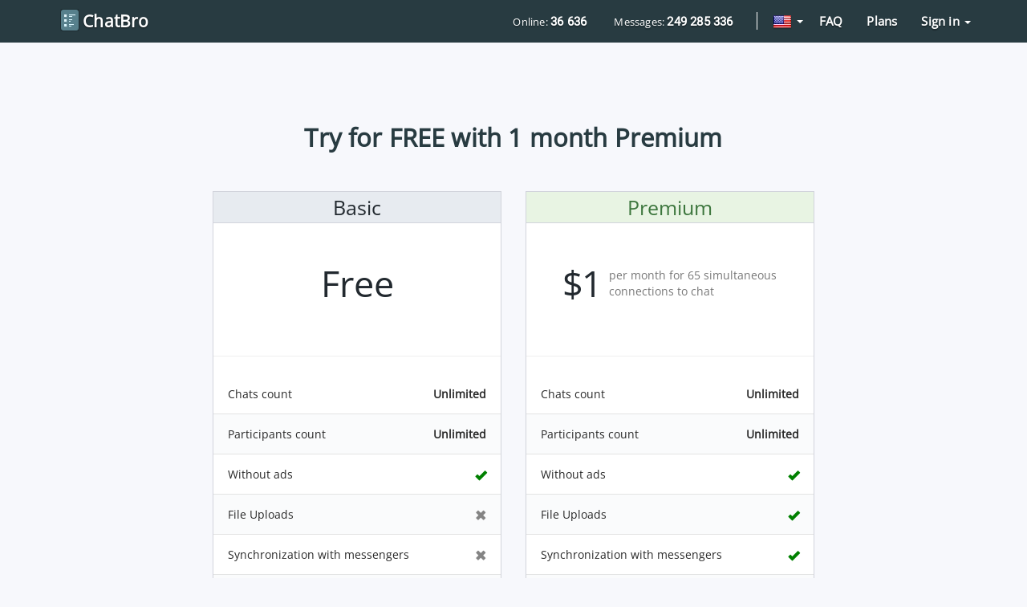

--- FILE ---
content_type: text/html;charset=utf-8
request_url: https://www.chatbro.com/en/prices/
body_size: 4495
content:
 <!DOCTYPE html><html lang="en" dir="ltr"><head><meta http-equiv="X-UA-Compatible" content="IE=edge"><meta http-equiv="Content-Type" content="text/html; charset=utf-8"> <link rel="icon" type="image/x-icon" href="/images/logo/favicon_small.png?5344896"><link rel="stylesheet" type="text/css" href="/css/chatbro.css?5344896"> <link rel="stylesheet" type="text/css" href="/css/price.css?5344896"> <script type="text/javascript">(function(i,s,o,g,r,a,m){i['GoogleAnalyticsObject']=r;i[r]=i[r]||function(){ (i[r].q=i[r].q||[]).push(arguments)},i[r].l=1*new Date();a=s.createElement(o), m=s.getElementsByTagName(o)[0];a.async=1;a.src=g;m.parentNode.insertBefore(a,m) })(window,document,'script','//www.google-analytics.com/analytics.js','ga'); ga('create', 'UA-10376190-9', {name: 'kir'}); ga('kir.require', 'displayfeatures'); ga('kir.send', 'pageview'); ga('create', 'UA-88703604-6', {name: 'armen'}); ga('armen.require', 'displayfeatures'); ga('armen.send', 'pageview'); if(!document.referrer||document.referrer.split('/')[2].indexOf(location.hostname)!=0)setTimeout(function(){ga('kir.send', 'event', 'Новый посетитель', location.pathname);ga('armen.send', 'event', 'Новый посетитель', location.pathname);}, 15000); var yaParams = {ip_adress: '3.21.154.194'}; (function (d, w, c) {(w[c] = w[c] || []).push(function(){try{w.yaCounter = new Ya.Metrika({id:43328209,clickmap:true,trackLinks:true,params:window.yaParams,accurateTrackBounce:true,params:window.yaParams||{ },webvisor:true});} catch(e) { }}); var n = d.getElementsByTagName("script")[0],s = d.createElement("script"),f = function () { n.parentNode.insertBefore(s, n); }; s.type = "text/javascript"; s.async = true; s.src = "https://mc.yandex.ru/metrika/watch.js"; if (w.opera == "[object Opera]") { d.addEventListener("DOMContentLoaded", f, false); } else { f(); } })(document, window, "yandex_metrika_callbacks");</script> <script type="text/javascript" src="/libs/jquery/dist/jquery.min.js"></script><script type="text/javascript" src="/libs/lazyloadxt/dist/jquery.lazyloadxt.min.js"></script><script type="text/javascript" src="/js/jQuery_Easing_Plugin.min.js"></script><script type="text/javascript">var encodedChatId = '9HsS'; var _signature = '31d39e18ce803d2e1213fb5341445450'; var _domain = 'chatbro.com'; var lang = 'en';</script> <title>ChatBro - prices</title> <meta name="viewport" content="width=device-width, initial-scale=1, user-scalable=1, minimum-scale=1, maximum-scale=5"> <meta name="Description" content="Free plan with unobtrusive ads and pay-as-you-go second plan."><meta name="Keywords" content="prices, tariffs"><meta name="theme-color" content="#283b41"></head><body><div><img src="https://mc.yandex.ru/watch/41476519" style="position:absolute; left:-9999px;" alt="yandex"></div><div class="page-wrapper"><div class="page-content"><input id="csrfToken" type="hidden" value="5KYuCnp5gVnUQfiA6U_fshO62uFX7Add"><input id="siteLanguage" type="hidden" value="EN"> <header><nav class="navbar"><div class="container"><style type="text/css">.flag { display: inline-block; width: 24px; height: 24px; background: url('/images/flags.webp') no-repeat; }</style><div class="navbar-header"><button class="navbar-toggle" type="button" data-toggle="collapse" data-target="#chatbroHead"> <span class="sr-only">Navigation</span><span class="icon-bar"></span><span class="icon-bar"></span><span class="icon-bar"></span></button> <div class="languageDropdown head-navigation navbar-right dropdown lang-dropdown hidden-sm hidden-md hidden-lg" style="float: right;"><a class="dropdown-toggle" style="padding:13px 5px;cursor:pointer;" href="#" data-toggle="dropdown" role="button" aria-haspopup="true" aria-expanded="false">  <img class="flag flag-en" src="/images/blank.gif" alt="en">              <span class="caret" style="color: white;"></span></a><ul class="dropdown-menu" aria-labelledby="languageDropdown" style="right: 0;left: auto;min-width: auto;">  <li><span class="lang" data-lang="fr"><img class="flag flag-fr" src="/images/blank.gif" alt="fr">Français</span></li>  <li><span class="lang" data-lang="de"><img class="flag flag-de" src="/images/blank.gif" alt="de">Deutsch</span></li>  <li><span class="lang" data-lang="nl"><img class="flag flag-nl" src="/images/blank.gif" alt="nl">Dansk</span></li>  <li><span class="lang" data-lang="es"><img class="flag flag-es" src="/images/blank.gif" alt="es">Español</span></li>  <li><span class="lang" data-lang="tr"><img class="flag flag-tr" src="/images/blank.gif" alt="tr">Türkçe</span></li>  <li><span class="lang" data-lang="pt"><img class="flag flag-pt" src="/images/blank.gif" alt="pt">Português</span></li>  <li><span class="lang" data-lang="ro"><img class="flag flag-ro" src="/images/blank.gif" alt="ro">Română</span></li>  <li><span class="lang" data-lang="tt"><img class="flag flag-tt" src="/images/blank.gif" alt="tt">Татарча</span></li>  <li><span class="lang" data-lang="ru"><img class="flag flag-ru" src="/images/blank.gif" alt="ru">Русский</span></li>  <li><span class="lang" data-lang="bg"><img class="flag flag-bg" src="/images/blank.gif" alt="bg">Български</span></li>  <li><span class="lang" data-lang="fa"><img class="flag flag-fa" src="/images/blank.gif" alt="fa">زبان فارسی</span></li>  <li><span class="lang" data-lang="ar"><img class="flag flag-ar" src="/images/blank.gif" alt="ar">العربية</span></li>  <li><span class="lang" data-lang="id"><img class="flag flag-id" src="/images/blank.gif" alt="id">Indonesia</span></li>  <li><span class="lang" data-lang="uk"><img class="flag flag-ua" src="/images/blank.gif" alt="uk">Українська</span></li> <li class="divider"></li><li><a class="add-lang" href="/translation">Add</a></li></ul></div> <div class="col-xs-6 hidden-sm hidden-md hidden-lg"><a class="head-logo" href="/"><img src="/images/logo/favicon.png?1" width="28" height="28" alt="Logo"> <span>ChatBro</span></a></div> <a class="head-logo hidden-xs" href="/"><img src="/images/logo/favicon.png?1" width="28" height="28" alt="Logo"> <span>ChatBro</span></a></div> <div id="chatbroHead" class="collapse navbar-collapse"><ul class="nav navbar-nav navbar-right"><li class="head-navigation head-counter hidden-sm"><a href="/capacity"><span style="margin-right: 15px;"><span class="head-count">Online:&nbsp;</span><span id="totalConnectionCount" class="head-num-count"><span class="loadingForm"><span class="loaderTotal"></span></span></span></span><span style="margin-left: 15px;"><span class="head-count">Messages:&nbsp;</span><span id="totalMessageCount" class="head-num-count"><span class="loadingForm"><span class="loaderTotal"></span></span></span></span></a></li><li class="navbar-text divider-vertical hidden-xs hidden-sm"></li><li class="navbar-text divider-horizontal visible-xs-block"></li><li class="languageDropdown head-navigation navbar-left dropdown lang-dropdown hidden-xs"><a class="dropdown-toggle" style="padding:13px 5px;cursor:pointer;" href="#" data-toggle="dropdown" role="button" aria-haspopup="true" aria-expanded="false">  <img class="flag flag-en" src="/images/blank.gif" alt="en">              <span class="caret"></span></a><ul class="dropdown-menu" aria-labelledby="languageDropdown">  <li><span class="lang" data-lang="fr"><img class="flag flag-fr" src="/images/blank.gif" alt="fr">Français</span></li>  <li><span class="lang" data-lang="de"><img class="flag flag-de" src="/images/blank.gif" alt="de">Deutsch</span></li>  <li><span class="lang" data-lang="nl"><img class="flag flag-nl" src="/images/blank.gif" alt="nl">Dansk</span></li>  <li><span class="lang" data-lang="es"><img class="flag flag-es" src="/images/blank.gif" alt="es">Español</span></li>  <li><span class="lang" data-lang="tr"><img class="flag flag-tr" src="/images/blank.gif" alt="tr">Türkçe</span></li>  <li><span class="lang" data-lang="pt"><img class="flag flag-pt" src="/images/blank.gif" alt="pt">Português</span></li>  <li><span class="lang" data-lang="ro"><img class="flag flag-ro" src="/images/blank.gif" alt="ro">Română</span></li>  <li><span class="lang" data-lang="tt"><img class="flag flag-tt" src="/images/blank.gif" alt="tt">Татарча</span></li>  <li><span class="lang" data-lang="ru"><img class="flag flag-ru" src="/images/blank.gif" alt="ru">Русский</span></li>  <li><span class="lang" data-lang="bg"><img class="flag flag-bg" src="/images/blank.gif" alt="bg">Български</span></li>  <li><span class="lang" data-lang="fa"><img class="flag flag-fa" src="/images/blank.gif" alt="fa">زبان فارسی</span></li>  <li><span class="lang" data-lang="ar"><img class="flag flag-ar" src="/images/blank.gif" alt="ar">العربية</span></li>  <li><span class="lang" data-lang="id"><img class="flag flag-id" src="/images/blank.gif" alt="id">Indonesia</span></li>  <li><span class="lang" data-lang="uk"><img class="flag flag-ua" src="/images/blank.gif" alt="uk">Українська</span></li> <li class="divider"></li><li><a class="add-lang" href="/translation">Add</a></li></ul></li> <li class="head-navigation"><a href="/faq">FAQ</a></li><li class="head-navigation"><a href="/prices">Plans</a></li><li class="navbar-text divider-horizontal visible-xs-block"></li>  <li class="head-navigation visible-xs-block mobile-login"><div class="login-block"><div class="login-title">Log in to ChatBro</div>  <div class="login goLogin"><img class="social-network-ico" src="//www.chatbro.com/images/google_logo.png"><span>Google</span></div>  <div class="login tgLogin"><img class="social-network-ico" src="//www.chatbro.com/images/telegram_logo.png"><span>Telegram</span></div>  <div class="login vkLogin"><img class="social-network-ico" src="//www.chatbro.com/images/vk_logo.png"><span>VK</span></div> </div> </li>  <li id="loginDropdown" class="head-navigation navbar-right dropdown login-dropdown hidden-xs"><a class="dropdown-toggle" href="#" data-toggle="dropdown" role="button" aria-haspopup="true" aria-expanded="false">Sign in <span class="caret"></span></a><ul class="dropdown-menu" aria-labelledby="loginDropdown"><li><div class="social-login-block"><div class="login-block"><div class="login-title">Log in to ChatBro</div>  <div class="login goLogin"><img class="social-network-ico" src="//www.chatbro.com/images/google_logo.png"><span>Google</span></div>  <div class="login tgLogin"><img class="social-network-ico" src="//www.chatbro.com/images/telegram_logo.png"><span>Telegram</span></div>  <div class="login vkLogin"><img class="social-network-ico" src="//www.chatbro.com/images/vk_logo.png"><span>VK</span></div> </div> </div></li></ul></li></ul></div> </div></nav></header> <div id="div_chat_test_2"></div><div class="title-block-wrapper"> <div class="container"><div class="row title-block"><div class="col-xs-12"></div></div></div> </div><section class="prices-block container"><div class="row"><div class="col-xs-12"><h2 style="text-align: center;">Try for FREE with 1 month Premium</h2></div><div class="col-xs-12 col-sm-offset-1 col-sm-5 col-md-offset-2 col-md-4 prices"><div class="price"><div class="price-head text-center basic">Basic</div> <div class="price-content text-center"><div class="sum"><span class="num">Free</span></div><hr><div class="desc"><div><span>Chats count</span><span>Unlimited</span></div><div><span>Participants count</span><span>Unlimited</span></div><div><span>Without ads</span><span class="glyphicon glyphicon-ok"></span></div><div><span>File Uploads</span><span class="glyphicon glyphicon-remove"></span></div><div><span>Synchronization with messengers</span><span class="glyphicon glyphicon-remove"></span></div><div><span>Additional customization</span><span class="glyphicon glyphicon-remove"></span></div><div><span>Chat history</span><span class="glyphicon glyphicon-remove"></span></div><div><span>Slow mode sending</span><span class="glyphicon glyphicon-remove"></span></div><div><span>Deleting own messages</span><span class="glyphicon glyphicon-remove"></span></div><div><span>Editing own messages</span><span class="glyphicon glyphicon-remove"></span></div></div></div></div></div> <div class="col-xs-12 col-sm-5 col-md-4 prices"><div class="price"><div class="price-head text-center premium">Premium</div><div class="price-content text-center"><div class="sum"><div class="sum-left"><span class="num" style="padding-left: 30px;">$1</span></div><div class="sum-right"><span>per month for 65 simultaneous connections to chat </span></div></div><hr><div class="desc"><div><span>Chats count</span><span>Unlimited</span></div><div><span>Participants count</span><span>Unlimited</span></div><div><span>Without ads</span><span class="glyphicon glyphicon-ok"></span></div><div><span>File Uploads</span><span class="glyphicon glyphicon-ok"></span></div><div><span>Synchronization with messengers</span><span class="glyphicon glyphicon-ok"></span></div><div><span>Additional customization</span><span class="glyphicon glyphicon-ok"></span></div><div><span>Chat history</span><span class="glyphicon glyphicon-ok"></span></div><div><span>Slow mode sending</span><span class="glyphicon glyphicon-ok"></span></div><div><span>Deleting own messages</span><span class="glyphicon glyphicon-ok"></span></div><div><span>Editing own messages</span><span class="glyphicon glyphicon-ok"></span></div></div></div></div></div></div></section> <section class="container"><div class="row"><div class="col-xs-12 col-md-4 col-md-offset-4 text-center"><a class="btn price-footer text-center btn-success" href="/create" onClick="ga(&#39;kir.send&#39;, &#39;event&#39;, &#39;documentation&#39;, &#39;create&#39;);ga(&#39;armen.send&#39;, &#39;event&#39;, &#39;documentation&#39;, &#39;create&#39;);yaCounter.reachGoal (&#39;create&#39;); return true;">Create your chat for free</a></div></div></section> <section class="container"><div class="row"><div class="col-xs-12"><h2>Select your site traffic</h2><div class="chart-c"><div id="chartContainer" data-x="Unique visitors per day" data-y="Price per month" data-tooltip-title="per month" data-tooltip-content="unique visitors per day"></div></div></div><div class="clearfix"></div></div></section> <section class="container prices-block prices-block-about"><div class="row"><div class="col-xs-12"><h2>About billing</h2><p>Chatbro billing assume pay per use model like AWS (Amazon Web Services). You charged proportionally to system load your chat creates.</p> <h4>How is the cost calculated and when the charges occurs?</h4><p>The balance is decreased every hour. The amount depends on the online number in your chat. Only web connections are calculated. Synced chats does not affect.</p></div> <h4 class="col-xs-12">What does it mean 'web connections'?</h4><div class="col-xs-12 col-sm-7"><p>Your site visitors makes web connections. After the chat is loaded in the users browser it makes connection to our servers.</p></div><div class="col-xs-12 col-sm-5"><img class="img-responsive center-block" src=https://www.chatbro.com/images/chat_online.png></div> <h4 class="col-xs-12">How can I find out the costs of my chat?</h4><div class="col-xs-12 col-sm-7"><p>During the first free month we'll collect stats and show the average costs. Also you can understand the costs selecting you average unique visitors per day on the graph above. For example the site with 13500 unique visitors per day will cost 10 USD per month.</p></div><div class="col-xs-12 col-sm-5"><img class="img-responsive center-block" src=https://www.chatbro.com/images/approx_costs2.png></div></div></section></div> <div class="push"></div> </div> <footer><div class="prefooter"><div class="container"><div class="row chatbro-block-prefooter"><div class="fcolumn col-sm-12 col-md-3"><div class="copyright"><div class="copyright-ico"><img src="/images/logo/favicon1.png?2" width="28" height="28" alt="Chatbro"></div><div class="copyright-detail"><div>ChatBro.com <span>© 2026</span></div><div class="rev">rev 2025-03-20 6:58:59</div></div></div> <div id="changeSiteLanguage" class="dropdown"><button class="dropdown-toggle" type="button" data-toggle="dropdown">  <img class="flag flag-en" src="/images/blank.gif" alt="en">English               <span class="caret"></span></button><ul class="dropdown-menu" aria-labelledby="chatLanguage"><li>  <div class="lang" data-lang="fr"><img class="flag flag-fr" src="/images/blank.gif" alt="fr">Français</div>  <div class="lang" data-lang="de"><img class="flag flag-de" src="/images/blank.gif" alt="de">Deutsch</div>  <div class="lang" data-lang="nl"><img class="flag flag-nl" src="/images/blank.gif" alt="nl">Dansk</div>  <div class="lang" data-lang="es"><img class="flag flag-es" src="/images/blank.gif" alt="es">Español</div>  <div class="lang" data-lang="tr"><img class="flag flag-tr" src="/images/blank.gif" alt="tr">Türkçe</div>  <div class="lang" data-lang="pt"><img class="flag flag-pt" src="/images/blank.gif" alt="pt">Português</div>  <div class="lang" data-lang="ro"><img class="flag flag-ro" src="/images/blank.gif" alt="ro">Română</div>  <div class="lang" data-lang="tt"><img class="flag flag-tt" src="/images/blank.gif" alt="tt">Татарча</div>  <div class="lang" data-lang="ru"><img class="flag flag-ru" src="/images/blank.gif" alt="ru">Русский</div>  <div class="lang" data-lang="bg"><img class="flag flag-bg" src="/images/blank.gif" alt="bg">Български</div>  <div class="lang" data-lang="fa"><img class="flag flag-fa" src="/images/blank.gif" alt="fa">زبان فارسی</div>  <div class="lang" data-lang="ar"><img class="flag flag-ar" src="/images/blank.gif" alt="ar">العربية</div>  <div class="lang" data-lang="id"><img class="flag flag-id" src="/images/blank.gif" alt="id">Indonesia</div>  <div class="lang" data-lang="uk"><img class="flag flag-ua" src="/images/blank.gif" alt="uk">Українська</div> <div class="divider"></div><div><a class="add-lang" href="/translation">Add</a></div></li></ul></div></div> <div class="fcolumn col-sm-12 col-md-2"><div class="title">Contacts</div><div class="contacts"><a href="/cdn-cgi/l/email-protection#147f7b67607d61777c717a7f7b3a7f7d66547379757d783a777b79"><img src="https://www.chatbro.com/images/email.png" alt="email"></a><a href="https://t.me/chatbrohelp"><img src="https://www.chatbro.com/images/telegram_logo.png" alt="help"></a><a href="https://t.me/chatbronews"><img src="https://www.chatbro.com/images/telegram_logo.png" alt="news"></a></div></div> <div class="fcolumn col-xs-12"><div class="title">CMS</div><div class="fcolumn-sections"><div><a href="/wordpress_chat">WordPress</a></div><div><a href="/opencart_chat">Opencart</a></div><div><a href="/joomla_chat">Joomla</a></div><div><a href="/drupal_chat">Drupal</a></div></div></div> <div class="fcolumn-sections col-xs-12"> <div><a href="/documentation">Documentation</a></div><div><a href="/faq">FAQ</a></div><div><a href="/prices">Prices</a></div><div><a href="/affiliates">Affiliate program</a></div><div><a href="/tos">Terms of service</a></div><div><a href="/privacy">Privacy Policy</a></div><div><a href="/refund_policy">Refund policy</a></div></div> </div></div></div></footer> <script data-cfasync="false" src="/cdn-cgi/scripts/5c5dd728/cloudflare-static/email-decode.min.js"></script><script type="text/javascript" src="/js/base.min.js?5344896"></script> <script type="text/javascript" src="/js/utils.min.js" defer></script> <script type="text/javascript" src="/js/jquery.json-viewer.min.js" defer></script>  <script type="text/javascript">window.isCms = false; window.cmsType = "custom";</script> <link rel="stylesheet" type="text/css" href="/libs/magnific-popup/dist/magnific-popup.css"><link rel="stylesheet" type="text/css" href="/libs/lazyloadxt/dist/jquery.lazyloadxt.fadein.min.css"> <script type="text/javascript" src="/js/jquery.canvasjs.min.js?5344896" defer></script> <script type="text/javascript" src="/js/prices.min.js?5344896" defer></script> <script defer src="https://static.cloudflareinsights.com/beacon.min.js/vcd15cbe7772f49c399c6a5babf22c1241717689176015" integrity="sha512-ZpsOmlRQV6y907TI0dKBHq9Md29nnaEIPlkf84rnaERnq6zvWvPUqr2ft8M1aS28oN72PdrCzSjY4U6VaAw1EQ==" data-cf-beacon='{"version":"2024.11.0","token":"fcba6e8356574ac68d6a088b41982b2f","r":1,"server_timing":{"name":{"cfCacheStatus":true,"cfEdge":true,"cfExtPri":true,"cfL4":true,"cfOrigin":true,"cfSpeedBrain":true},"location_startswith":null}}' crossorigin="anonymous"></script>
</body></html>


--- FILE ---
content_type: text/css
request_url: https://www.chatbro.com/css/chatbro.css?5344896
body_size: 67308
content:
/*!
 * Bootstrap v3.4.1 (https://getbootstrap.com/)
 * Copyright 2011-2019 Twitter, Inc.
 * Licensed under MIT (https://github.com/twbs/bootstrap/blob/master/LICENSE)
 *//*! normalize.css v3.0.3 | MIT License | github.com/necolas/normalize.css */html{font-family:sans-serif;-ms-text-size-adjust:100%;-webkit-text-size-adjust:100%}body{margin:0}article,aside,details,figcaption,figure,footer,header,hgroup,main,menu,nav,section,summary{display:block}audio,canvas,progress,video{display:inline-block;vertical-align:baseline}audio:not([controls]){display:none;height:0}[hidden],template{display:none}a{background-color:transparent}a:active,a:hover{outline:0}abbr[title]{border-bottom:none;text-decoration:underline;text-decoration:underline dotted}b,strong{font-weight:bold}dfn{font-style:italic}h1{font-size:2em;margin:.67em 0}mark{background:#ff0;color:#000}small{font-size:80%}sub,sup{font-size:75%;line-height:0;position:relative;vertical-align:baseline}sup{top:-0.5em}sub{bottom:-0.25em}img{border:0}svg:not(:root){overflow:hidden}figure{margin:1em 40px}hr{box-sizing:content-box;height:0}pre{overflow:auto}code,kbd,pre,samp{font-family:monospace,monospace;font-size:1em}button,input,optgroup,select,textarea{color:inherit;font:inherit;margin:0}button{overflow:visible}button,select{text-transform:none}button,html input[type="button"],input[type="reset"],input[type="submit"]{-webkit-appearance:button;cursor:pointer}button[disabled],html input[disabled]{cursor:default}button::-moz-focus-inner,input::-moz-focus-inner{border:0;padding:0}input{line-height:normal}input[type="checkbox"],input[type="radio"]{box-sizing:border-box;padding:0}input[type="number"]::-webkit-inner-spin-button,input[type="number"]::-webkit-outer-spin-button{height:auto}input[type="search"]{-webkit-appearance:textfield;box-sizing:content-box}input[type="search"]::-webkit-search-cancel-button,input[type="search"]::-webkit-search-decoration{-webkit-appearance:none}fieldset{border:1px solid #c0c0c0;margin:0 2px;padding:.35em .625em .75em}legend{border:0;padding:0}textarea{overflow:auto}optgroup{font-weight:bold}table{border-collapse:collapse;border-spacing:0}td,th{padding:0}/*! Source: https://github.com/h5bp/html5-boilerplate/blob/master/src/css/main.css */@media print{*,*:before,*:after{color:#000 !important;text-shadow:none !important;background:transparent !important;box-shadow:none !important}a,a:visited{text-decoration:underline}a[href]:after{content:" (" attr(href) ")"}abbr[title]:after{content:" (" attr(title) ")"}a[href^="#"]:after,a[href^="javascript:"]:after{content:""}pre,blockquote{border:1px solid #999;page-break-inside:avoid}thead{display:table-header-group}tr,img{page-break-inside:avoid}img{max-width:100% !important}p,h2,h3{orphans:3;widows:3}h2,h3{page-break-after:avoid}.navbar{display:none}.btn>.caret,.dropup>.btn>.caret{border-top-color:#000 !important}.label{border:1px solid #000}.table{border-collapse:collapse !important}.table td,.table th{background-color:#fff !important}.table-bordered th,.table-bordered td{border:1px solid #ddd !important}}@font-face{font-family:"Glyphicons Halflings";src:url("../fonts/glyphicons-halflings-regular.eot");src:url("../fonts/glyphicons-halflings-regular.eot?#iefix") format("embedded-opentype"),url("../fonts/glyphicons-halflings-regular.woff2") format("woff2"),url("../fonts/glyphicons-halflings-regular.woff") format("woff"),url("../fonts/glyphicons-halflings-regular.ttf") format("truetype"),url("../fonts/glyphicons-halflings-regular.svg#glyphicons_halflingsregular") format("svg")}.glyphicon{position:relative;top:1px;display:inline-block;font-family:"Glyphicons Halflings";font-style:normal;font-weight:400;line-height:1;-webkit-font-smoothing:antialiased;-moz-osx-font-smoothing:grayscale}.glyphicon-asterisk:before{content:"\002a"}.glyphicon-plus:before{content:"\002b"}.glyphicon-euro:before,.glyphicon-eur:before{content:"\20ac"}.glyphicon-minus:before{content:"\2212"}.glyphicon-cloud:before{content:"\2601"}.glyphicon-envelope:before{content:"\2709"}.glyphicon-pencil:before{content:"\270f"}.glyphicon-glass:before{content:"\e001"}.glyphicon-music:before{content:"\e002"}.glyphicon-search:before{content:"\e003"}.glyphicon-heart:before{content:"\e005"}.glyphicon-star:before{content:"\e006"}.glyphicon-star-empty:before{content:"\e007"}.glyphicon-user:before{content:"\e008"}.glyphicon-film:before{content:"\e009"}.glyphicon-th-large:before{content:"\e010"}.glyphicon-th:before{content:"\e011"}.glyphicon-th-list:before{content:"\e012"}.glyphicon-ok:before{content:"\e013"}.glyphicon-remove:before{content:"\e014"}.glyphicon-zoom-in:before{content:"\e015"}.glyphicon-zoom-out:before{content:"\e016"}.glyphicon-off:before{content:"\e017"}.glyphicon-signal:before{content:"\e018"}.glyphicon-cog:before{content:"\e019"}.glyphicon-trash:before{content:"\e020"}.glyphicon-home:before{content:"\e021"}.glyphicon-file:before{content:"\e022"}.glyphicon-time:before{content:"\e023"}.glyphicon-road:before{content:"\e024"}.glyphicon-download-alt:before{content:"\e025"}.glyphicon-download:before{content:"\e026"}.glyphicon-upload:before{content:"\e027"}.glyphicon-inbox:before{content:"\e028"}.glyphicon-play-circle:before{content:"\e029"}.glyphicon-repeat:before{content:"\e030"}.glyphicon-refresh:before{content:"\e031"}.glyphicon-list-alt:before{content:"\e032"}.glyphicon-lock:before{content:"\e033"}.glyphicon-flag:before{content:"\e034"}.glyphicon-headphones:before{content:"\e035"}.glyphicon-volume-off:before{content:"\e036"}.glyphicon-volume-down:before{content:"\e037"}.glyphicon-volume-up:before{content:"\e038"}.glyphicon-qrcode:before{content:"\e039"}.glyphicon-barcode:before{content:"\e040"}.glyphicon-tag:before{content:"\e041"}.glyphicon-tags:before{content:"\e042"}.glyphicon-book:before{content:"\e043"}.glyphicon-bookmark:before{content:"\e044"}.glyphicon-print:before{content:"\e045"}.glyphicon-camera:before{content:"\e046"}.glyphicon-font:before{content:"\e047"}.glyphicon-bold:before{content:"\e048"}.glyphicon-italic:before{content:"\e049"}.glyphicon-text-height:before{content:"\e050"}.glyphicon-text-width:before{content:"\e051"}.glyphicon-align-left:before{content:"\e052"}.glyphicon-align-center:before{content:"\e053"}.glyphicon-align-right:before{content:"\e054"}.glyphicon-align-justify:before{content:"\e055"}.glyphicon-list:before{content:"\e056"}.glyphicon-indent-left:before{content:"\e057"}.glyphicon-indent-right:before{content:"\e058"}.glyphicon-facetime-video:before{content:"\e059"}.glyphicon-picture:before{content:"\e060"}.glyphicon-map-marker:before{content:"\e062"}.glyphicon-adjust:before{content:"\e063"}.glyphicon-tint:before{content:"\e064"}.glyphicon-edit:before{content:"\e065"}.glyphicon-share:before{content:"\e066"}.glyphicon-check:before{content:"\e067"}.glyphicon-move:before{content:"\e068"}.glyphicon-step-backward:before{content:"\e069"}.glyphicon-fast-backward:before{content:"\e070"}.glyphicon-backward:before{content:"\e071"}.glyphicon-play:before{content:"\e072"}.glyphicon-pause:before{content:"\e073"}.glyphicon-stop:before{content:"\e074"}.glyphicon-forward:before{content:"\e075"}.glyphicon-fast-forward:before{content:"\e076"}.glyphicon-step-forward:before{content:"\e077"}.glyphicon-eject:before{content:"\e078"}.glyphicon-chevron-left:before{content:"\e079"}.glyphicon-chevron-right:before{content:"\e080"}.glyphicon-plus-sign:before{content:"\e081"}.glyphicon-minus-sign:before{content:"\e082"}.glyphicon-remove-sign:before{content:"\e083"}.glyphicon-ok-sign:before{content:"\e084"}.glyphicon-question-sign:before{content:"\e085"}.glyphicon-info-sign:before{content:"\e086"}.glyphicon-screenshot:before{content:"\e087"}.glyphicon-remove-circle:before{content:"\e088"}.glyphicon-ok-circle:before{content:"\e089"}.glyphicon-ban-circle:before{content:"\e090"}.glyphicon-arrow-left:before{content:"\e091"}.glyphicon-arrow-right:before{content:"\e092"}.glyphicon-arrow-up:before{content:"\e093"}.glyphicon-arrow-down:before{content:"\e094"}.glyphicon-share-alt:before{content:"\e095"}.glyphicon-resize-full:before{content:"\e096"}.glyphicon-resize-small:before{content:"\e097"}.glyphicon-exclamation-sign:before{content:"\e101"}.glyphicon-gift:before{content:"\e102"}.glyphicon-leaf:before{content:"\e103"}.glyphicon-fire:before{content:"\e104"}.glyphicon-eye-open:before{content:"\e105"}.glyphicon-eye-close:before{content:"\e106"}.glyphicon-warning-sign:before{content:"\e107"}.glyphicon-plane:before{content:"\e108"}.glyphicon-calendar:before{content:"\e109"}.glyphicon-random:before{content:"\e110"}.glyphicon-comment:before{content:"\e111"}.glyphicon-magnet:before{content:"\e112"}.glyphicon-chevron-up:before{content:"\e113"}.glyphicon-chevron-down:before{content:"\e114"}.glyphicon-retweet:before{content:"\e115"}.glyphicon-shopping-cart:before{content:"\e116"}.glyphicon-folder-close:before{content:"\e117"}.glyphicon-folder-open:before{content:"\e118"}.glyphicon-resize-vertical:before{content:"\e119"}.glyphicon-resize-horizontal:before{content:"\e120"}.glyphicon-hdd:before{content:"\e121"}.glyphicon-bullhorn:before{content:"\e122"}.glyphicon-bell:before{content:"\e123"}.glyphicon-certificate:before{content:"\e124"}.glyphicon-thumbs-up:before{content:"\e125"}.glyphicon-thumbs-down:before{content:"\e126"}.glyphicon-hand-right:before{content:"\e127"}.glyphicon-hand-left:before{content:"\e128"}.glyphicon-hand-up:before{content:"\e129"}.glyphicon-hand-down:before{content:"\e130"}.glyphicon-circle-arrow-right:before{content:"\e131"}.glyphicon-circle-arrow-left:before{content:"\e132"}.glyphicon-circle-arrow-up:before{content:"\e133"}.glyphicon-circle-arrow-down:before{content:"\e134"}.glyphicon-globe:before{content:"\e135"}.glyphicon-wrench:before{content:"\e136"}.glyphicon-tasks:before{content:"\e137"}.glyphicon-filter:before{content:"\e138"}.glyphicon-briefcase:before{content:"\e139"}.glyphicon-fullscreen:before{content:"\e140"}.glyphicon-dashboard:before{content:"\e141"}.glyphicon-paperclip:before{content:"\e142"}.glyphicon-heart-empty:before{content:"\e143"}.glyphicon-link:before{content:"\e144"}.glyphicon-phone:before{content:"\e145"}.glyphicon-pushpin:before{content:"\e146"}.glyphicon-usd:before{content:"\e148"}.glyphicon-gbp:before{content:"\e149"}.glyphicon-sort:before{content:"\e150"}.glyphicon-sort-by-alphabet:before{content:"\e151"}.glyphicon-sort-by-alphabet-alt:before{content:"\e152"}.glyphicon-sort-by-order:before{content:"\e153"}.glyphicon-sort-by-order-alt:before{content:"\e154"}.glyphicon-sort-by-attributes:before{content:"\e155"}.glyphicon-sort-by-attributes-alt:before{content:"\e156"}.glyphicon-unchecked:before{content:"\e157"}.glyphicon-expand:before{content:"\e158"}.glyphicon-collapse-down:before{content:"\e159"}.glyphicon-collapse-up:before{content:"\e160"}.glyphicon-log-in:before{content:"\e161"}.glyphicon-flash:before{content:"\e162"}.glyphicon-log-out:before{content:"\e163"}.glyphicon-new-window:before{content:"\e164"}.glyphicon-record:before{content:"\e165"}.glyphicon-save:before{content:"\e166"}.glyphicon-open:before{content:"\e167"}.glyphicon-saved:before{content:"\e168"}.glyphicon-import:before{content:"\e169"}.glyphicon-export:before{content:"\e170"}.glyphicon-send:before{content:"\e171"}.glyphicon-floppy-disk:before{content:"\e172"}.glyphicon-floppy-saved:before{content:"\e173"}.glyphicon-floppy-remove:before{content:"\e174"}.glyphicon-floppy-save:before{content:"\e175"}.glyphicon-floppy-open:before{content:"\e176"}.glyphicon-credit-card:before{content:"\e177"}.glyphicon-transfer:before{content:"\e178"}.glyphicon-cutlery:before{content:"\e179"}.glyphicon-header:before{content:"\e180"}.glyphicon-compressed:before{content:"\e181"}.glyphicon-earphone:before{content:"\e182"}.glyphicon-phone-alt:before{content:"\e183"}.glyphicon-tower:before{content:"\e184"}.glyphicon-stats:before{content:"\e185"}.glyphicon-sd-video:before{content:"\e186"}.glyphicon-hd-video:before{content:"\e187"}.glyphicon-subtitles:before{content:"\e188"}.glyphicon-sound-stereo:before{content:"\e189"}.glyphicon-sound-dolby:before{content:"\e190"}.glyphicon-sound-5-1:before{content:"\e191"}.glyphicon-sound-6-1:before{content:"\e192"}.glyphicon-sound-7-1:before{content:"\e193"}.glyphicon-copyright-mark:before{content:"\e194"}.glyphicon-registration-mark:before{content:"\e195"}.glyphicon-cloud-download:before{content:"\e197"}.glyphicon-cloud-upload:before{content:"\e198"}.glyphicon-tree-conifer:before{content:"\e199"}.glyphicon-tree-deciduous:before{content:"\e200"}.glyphicon-cd:before{content:"\e201"}.glyphicon-save-file:before{content:"\e202"}.glyphicon-open-file:before{content:"\e203"}.glyphicon-level-up:before{content:"\e204"}.glyphicon-copy:before{content:"\e205"}.glyphicon-paste:before{content:"\e206"}.glyphicon-alert:before{content:"\e209"}.glyphicon-equalizer:before{content:"\e210"}.glyphicon-king:before{content:"\e211"}.glyphicon-queen:before{content:"\e212"}.glyphicon-pawn:before{content:"\e213"}.glyphicon-bishop:before{content:"\e214"}.glyphicon-knight:before{content:"\e215"}.glyphicon-baby-formula:before{content:"\e216"}.glyphicon-tent:before{content:"\26fa"}.glyphicon-blackboard:before{content:"\e218"}.glyphicon-bed:before{content:"\e219"}.glyphicon-apple:before{content:"\f8ff"}.glyphicon-erase:before{content:"\e221"}.glyphicon-hourglass:before{content:"\231b"}.glyphicon-lamp:before{content:"\e223"}.glyphicon-duplicate:before{content:"\e224"}.glyphicon-piggy-bank:before{content:"\e225"}.glyphicon-scissors:before{content:"\e226"}.glyphicon-bitcoin:before{content:"\e227"}.glyphicon-btc:before{content:"\e227"}.glyphicon-xbt:before{content:"\e227"}.glyphicon-yen:before{content:"\00a5"}.glyphicon-jpy:before{content:"\00a5"}.glyphicon-ruble:before{content:"\20bd"}.glyphicon-rub:before{content:"\20bd"}.glyphicon-scale:before{content:"\e230"}.glyphicon-ice-lolly:before{content:"\e231"}.glyphicon-ice-lolly-tasted:before{content:"\e232"}.glyphicon-education:before{content:"\e233"}.glyphicon-option-horizontal:before{content:"\e234"}.glyphicon-option-vertical:before{content:"\e235"}.glyphicon-menu-hamburger:before{content:"\e236"}.glyphicon-modal-window:before{content:"\e237"}.glyphicon-oil:before{content:"\e238"}.glyphicon-grain:before{content:"\e239"}.glyphicon-sunglasses:before{content:"\e240"}.glyphicon-text-size:before{content:"\e241"}.glyphicon-text-color:before{content:"\e242"}.glyphicon-text-background:before{content:"\e243"}.glyphicon-object-align-top:before{content:"\e244"}.glyphicon-object-align-bottom:before{content:"\e245"}.glyphicon-object-align-horizontal:before{content:"\e246"}.glyphicon-object-align-left:before{content:"\e247"}.glyphicon-object-align-vertical:before{content:"\e248"}.glyphicon-object-align-right:before{content:"\e249"}.glyphicon-triangle-right:before{content:"\e250"}.glyphicon-triangle-left:before{content:"\e251"}.glyphicon-triangle-bottom:before{content:"\e252"}.glyphicon-triangle-top:before{content:"\e253"}.glyphicon-console:before{content:"\e254"}.glyphicon-superscript:before{content:"\e255"}.glyphicon-subscript:before{content:"\e256"}.glyphicon-menu-left:before{content:"\e257"}.glyphicon-menu-right:before{content:"\e258"}.glyphicon-menu-down:before{content:"\e259"}.glyphicon-menu-up:before{content:"\e260"}*{box-sizing:border-box}*:before,*:after{box-sizing:border-box}html{font-size:10px;-webkit-tap-highlight-color:rgba(0,0,0,0)}body{font-family:'Rubik','Helvetica Neue',Helvetica,Arial,sans-serif;font-size:15px;line-height:1.52857143;color:#22292f;background-color:#ffffff}input,button,select,textarea{font-family:inherit;font-size:inherit;line-height:inherit}a{color:#094a8d;text-decoration:none}a:hover,a:focus{color:#a80000;text-decoration:none}a:focus{outline:5px auto -webkit-focus-ring-color;outline-offset:-2px}figure{margin:0}img{vertical-align:middle}.img-responsive,.thumbnail>img,.thumbnail a>img,.carousel-inner>.item>img,.carousel-inner>.item>a>img{display:block;max-width:100%;height:auto}.img-rounded{border-radius:6px}.img-thumbnail{padding:4px;line-height:1.52857143;background-color:#ffffff;border:1px solid #ddd;border-radius:4px;transition:all .2s ease-in-out;display:inline-block;max-width:100%;height:auto}.img-circle{border-radius:50%}hr{margin-top:22px;margin-bottom:22px;border:0;border-top:1px solid #eee}.sr-only{position:absolute;width:1px;height:1px;padding:0;margin:-1px;overflow:hidden;clip:rect(0, 0, 0, 0);border:0}.sr-only-focusable:active,.sr-only-focusable:focus{position:static;width:auto;height:auto;margin:0;overflow:visible;clip:auto}[role="button"]{cursor:pointer}h1,h2,h3,h4,h5,h6,.h1,.h2,.h3,.h4,.h5,.h6{font-family:inherit;font-weight:500;line-height:1.1;color:inherit}h1 small,h2 small,h3 small,h4 small,h5 small,h6 small,.h1 small,.h2 small,.h3 small,.h4 small,.h5 small,.h6 small,h1 .small,h2 .small,h3 .small,h4 .small,h5 .small,h6 .small,.h1 .small,.h2 .small,.h3 .small,.h4 .small,.h5 .small,.h6 .small{font-weight:400;line-height:1;color:#777}h1,.h1,h2,.h2,h3,.h3{margin-top:22px;margin-bottom:11px}h1 small,.h1 small,h2 small,.h2 small,h3 small,.h3 small,h1 .small,.h1 .small,h2 .small,.h2 .small,h3 .small,.h3 .small{font-size:65%}h4,.h4,h5,.h5,h6,.h6{margin-top:11px;margin-bottom:11px}h4 small,.h4 small,h5 small,.h5 small,h6 small,.h6 small,h4 .small,.h4 .small,h5 .small,.h5 .small,h6 .small,.h6 .small{font-size:75%}h1,.h1{font-size:30px}h2,.h2{font-size:30px}h3,.h3{font-size:26px}h4,.h4{font-size:19px}h5,.h5{font-size:15px}h6,.h6{font-size:13px}p{margin:0 0 11px}.lead{margin-bottom:22px;font-size:17px;font-weight:300;line-height:1.4}@media (min-width:768px){.lead{font-size:22.5px}}small,.small{font-size:86%}mark,.mark{padding:.2em;background-color:#fcf8e3}.text-left{text-align:left}.text-right{text-align:right}.text-center{text-align:center}.text-justify{text-align:justify}.text-nowrap{white-space:nowrap}.text-lowercase{text-transform:lowercase}.text-uppercase{text-transform:uppercase}.text-capitalize{text-transform:capitalize}.text-muted{color:#777}.text-primary{color:#337ab7}a.text-primary:hover,a.text-primary:focus{color:#286090}.text-success{color:#3c763d}a.text-success:hover,a.text-success:focus{color:#2b542c}.text-info{color:#31708f}a.text-info:hover,a.text-info:focus{color:#245269}.text-warning{color:#8a6d3b}a.text-warning:hover,a.text-warning:focus{color:#66512c}.text-danger{color:#a94442}a.text-danger:hover,a.text-danger:focus{color:#843534}.bg-primary{color:#fff;background-color:#337ab7}a.bg-primary:hover,a.bg-primary:focus{background-color:#286090}.bg-success{background-color:#dff0d8}a.bg-success:hover,a.bg-success:focus{background-color:#c1e2b3}.bg-info{background-color:#d9edf7}a.bg-info:hover,a.bg-info:focus{background-color:#afd9ee}.bg-warning{background-color:#fcf8e3}a.bg-warning:hover,a.bg-warning:focus{background-color:#f7ecb5}.bg-danger{background-color:#f2dede}a.bg-danger:hover,a.bg-danger:focus{background-color:#e4b9b9}.page-header{padding-bottom:10px;margin:44px 0 22px;border-bottom:1px solid #eee}ul,ol{margin-top:0;margin-bottom:11px}ul ul,ol ul,ul ol,ol ol{margin-bottom:0}.list-unstyled{padding-left:0;list-style:none}.list-inline{padding-left:0;list-style:none;margin-left:-5px}.list-inline>li{display:inline-block;padding-right:5px;padding-left:5px}dl{margin-top:0;margin-bottom:22px}dt,dd{line-height:1.52857143}dt{font-weight:700}dd{margin-left:0}@media (min-width:768px){.dl-horizontal dt{float:left;width:160px;clear:left;text-align:right;overflow:hidden;text-overflow:ellipsis;white-space:nowrap}.dl-horizontal dd{margin-left:180px}}abbr[title],abbr[data-original-title]{cursor:help}.initialism{font-size:90%;text-transform:uppercase}blockquote{padding:11px 22px;margin:0 0 22px;font-size:18.75px;border-left:5px solid #eee}blockquote p:last-child,blockquote ul:last-child,blockquote ol:last-child{margin-bottom:0}blockquote footer,blockquote small,blockquote .small{display:block;font-size:80%;line-height:1.52857143;color:#777}blockquote footer:before,blockquote small:before,blockquote .small:before{content:"\2014 \00A0"}.blockquote-reverse,blockquote.pull-right{padding-right:15px;padding-left:0;text-align:right;border-right:5px solid #eee;border-left:0}.blockquote-reverse footer:before,blockquote.pull-right footer:before,.blockquote-reverse small:before,blockquote.pull-right small:before,.blockquote-reverse .small:before,blockquote.pull-right .small:before{content:""}.blockquote-reverse footer:after,blockquote.pull-right footer:after,.blockquote-reverse small:after,blockquote.pull-right small:after,.blockquote-reverse .small:after,blockquote.pull-right .small:after{content:"\00A0 \2014"}address{margin-bottom:22px;font-style:normal;line-height:1.52857143}code,kbd,pre,samp{font-family:Menlo,Monaco,Consolas,"Courier New",monospace}code{padding:2px 4px;font-size:90%;color:#c7254e;background-color:#f9f2f4;border-radius:4px}kbd{padding:2px 4px;font-size:90%;color:#fff;background-color:#333;border-radius:3px;box-shadow:inset 0 -1px 0 rgba(0,0,0,0.25)}kbd kbd{padding:0;font-size:100%;font-weight:700;box-shadow:none}pre{display:block;padding:10.5px;margin:0 0 11px;font-size:14px;line-height:1.52857143;color:#333;word-break:break-all;word-wrap:break-word;background-color:#f5f5f5;border:1px solid #ccc;border-radius:4px}pre code{padding:0;font-size:inherit;color:inherit;white-space:pre-wrap;background-color:transparent;border-radius:0}.pre-scrollable{max-height:340px;overflow-y:scroll}.container{padding-right:15px;padding-left:15px;margin-right:auto;margin-left:auto}@media (min-width:768px){.container{width:750px}}@media (min-width:992px){.container{width:970px}}@media (min-width:1200px){.container{width:1170px}}.container-fluid{padding-right:15px;padding-left:15px;margin-right:auto;margin-left:auto}.row{margin-right:-15px;margin-left:-15px}.row-no-gutters{margin-right:0;margin-left:0}.row-no-gutters [class*="col-"]{padding-right:0;padding-left:0}.col-xs-1, .col-sm-1, .col-md-1, .col-lg-1, .col-xs-2, .col-sm-2, .col-md-2, .col-lg-2, .col-xs-3, .col-sm-3, .col-md-3, .col-lg-3, .col-xs-4, .col-sm-4, .col-md-4, .col-lg-4, .col-xs-5, .col-sm-5, .col-md-5, .col-lg-5, .col-xs-6, .col-sm-6, .col-md-6, .col-lg-6, .col-xs-7, .col-sm-7, .col-md-7, .col-lg-7, .col-xs-8, .col-sm-8, .col-md-8, .col-lg-8, .col-xs-9, .col-sm-9, .col-md-9, .col-lg-9, .col-xs-10, .col-sm-10, .col-md-10, .col-lg-10, .col-xs-11, .col-sm-11, .col-md-11, .col-lg-11, .col-xs-12, .col-sm-12, .col-md-12, .col-lg-12{position:relative;min-height:1px;padding-right:15px;padding-left:15px}.col-xs-1, .col-xs-2, .col-xs-3, .col-xs-4, .col-xs-5, .col-xs-6, .col-xs-7, .col-xs-8, .col-xs-9, .col-xs-10, .col-xs-11, .col-xs-12{float:left}.col-xs-12{width:100%}.col-xs-11{width:91.66666667%}.col-xs-10{width:83.33333333%}.col-xs-9{width:75%}.col-xs-8{width:66.66666667%}.col-xs-7{width:58.33333333%}.col-xs-6{width:50%}.col-xs-5{width:41.66666667%}.col-xs-4{width:33.33333333%}.col-xs-3{width:25%}.col-xs-2{width:16.66666667%}.col-xs-1{width:8.33333333%}.col-xs-pull-12{right:100%}.col-xs-pull-11{right:91.66666667%}.col-xs-pull-10{right:83.33333333%}.col-xs-pull-9{right:75%}.col-xs-pull-8{right:66.66666667%}.col-xs-pull-7{right:58.33333333%}.col-xs-pull-6{right:50%}.col-xs-pull-5{right:41.66666667%}.col-xs-pull-4{right:33.33333333%}.col-xs-pull-3{right:25%}.col-xs-pull-2{right:16.66666667%}.col-xs-pull-1{right:8.33333333%}.col-xs-pull-0{right:auto}.col-xs-push-12{left:100%}.col-xs-push-11{left:91.66666667%}.col-xs-push-10{left:83.33333333%}.col-xs-push-9{left:75%}.col-xs-push-8{left:66.66666667%}.col-xs-push-7{left:58.33333333%}.col-xs-push-6{left:50%}.col-xs-push-5{left:41.66666667%}.col-xs-push-4{left:33.33333333%}.col-xs-push-3{left:25%}.col-xs-push-2{left:16.66666667%}.col-xs-push-1{left:8.33333333%}.col-xs-push-0{left:auto}.col-xs-offset-12{margin-left:100%}.col-xs-offset-11{margin-left:91.66666667%}.col-xs-offset-10{margin-left:83.33333333%}.col-xs-offset-9{margin-left:75%}.col-xs-offset-8{margin-left:66.66666667%}.col-xs-offset-7{margin-left:58.33333333%}.col-xs-offset-6{margin-left:50%}.col-xs-offset-5{margin-left:41.66666667%}.col-xs-offset-4{margin-left:33.33333333%}.col-xs-offset-3{margin-left:25%}.col-xs-offset-2{margin-left:16.66666667%}.col-xs-offset-1{margin-left:8.33333333%}.col-xs-offset-0{margin-left:0}@media (min-width:768px){.col-sm-1, .col-sm-2, .col-sm-3, .col-sm-4, .col-sm-5, .col-sm-6, .col-sm-7, .col-sm-8, .col-sm-9, .col-sm-10, .col-sm-11, .col-sm-12{float:left}.col-sm-12{width:100%}.col-sm-11{width:91.66666667%}.col-sm-10{width:83.33333333%}.col-sm-9{width:75%}.col-sm-8{width:66.66666667%}.col-sm-7{width:58.33333333%}.col-sm-6{width:50%}.col-sm-5{width:41.66666667%}.col-sm-4{width:33.33333333%}.col-sm-3{width:25%}.col-sm-2{width:16.66666667%}.col-sm-1{width:8.33333333%}.col-sm-pull-12{right:100%}.col-sm-pull-11{right:91.66666667%}.col-sm-pull-10{right:83.33333333%}.col-sm-pull-9{right:75%}.col-sm-pull-8{right:66.66666667%}.col-sm-pull-7{right:58.33333333%}.col-sm-pull-6{right:50%}.col-sm-pull-5{right:41.66666667%}.col-sm-pull-4{right:33.33333333%}.col-sm-pull-3{right:25%}.col-sm-pull-2{right:16.66666667%}.col-sm-pull-1{right:8.33333333%}.col-sm-pull-0{right:auto}.col-sm-push-12{left:100%}.col-sm-push-11{left:91.66666667%}.col-sm-push-10{left:83.33333333%}.col-sm-push-9{left:75%}.col-sm-push-8{left:66.66666667%}.col-sm-push-7{left:58.33333333%}.col-sm-push-6{left:50%}.col-sm-push-5{left:41.66666667%}.col-sm-push-4{left:33.33333333%}.col-sm-push-3{left:25%}.col-sm-push-2{left:16.66666667%}.col-sm-push-1{left:8.33333333%}.col-sm-push-0{left:auto}.col-sm-offset-12{margin-left:100%}.col-sm-offset-11{margin-left:91.66666667%}.col-sm-offset-10{margin-left:83.33333333%}.col-sm-offset-9{margin-left:75%}.col-sm-offset-8{margin-left:66.66666667%}.col-sm-offset-7{margin-left:58.33333333%}.col-sm-offset-6{margin-left:50%}.col-sm-offset-5{margin-left:41.66666667%}.col-sm-offset-4{margin-left:33.33333333%}.col-sm-offset-3{margin-left:25%}.col-sm-offset-2{margin-left:16.66666667%}.col-sm-offset-1{margin-left:8.33333333%}.col-sm-offset-0{margin-left:0}}@media (min-width:992px){.col-md-1, .col-md-2, .col-md-3, .col-md-4, .col-md-5, .col-md-6, .col-md-7, .col-md-8, .col-md-9, .col-md-10, .col-md-11, .col-md-12{float:left}.col-md-12{width:100%}.col-md-11{width:91.66666667%}.col-md-10{width:83.33333333%}.col-md-9{width:75%}.col-md-8{width:66.66666667%}.col-md-7{width:58.33333333%}.col-md-6{width:50%}.col-md-5{width:41.66666667%}.col-md-4{width:33.33333333%}.col-md-3{width:25%}.col-md-2{width:16.66666667%}.col-md-1{width:8.33333333%}.col-md-pull-12{right:100%}.col-md-pull-11{right:91.66666667%}.col-md-pull-10{right:83.33333333%}.col-md-pull-9{right:75%}.col-md-pull-8{right:66.66666667%}.col-md-pull-7{right:58.33333333%}.col-md-pull-6{right:50%}.col-md-pull-5{right:41.66666667%}.col-md-pull-4{right:33.33333333%}.col-md-pull-3{right:25%}.col-md-pull-2{right:16.66666667%}.col-md-pull-1{right:8.33333333%}.col-md-pull-0{right:auto}.col-md-push-12{left:100%}.col-md-push-11{left:91.66666667%}.col-md-push-10{left:83.33333333%}.col-md-push-9{left:75%}.col-md-push-8{left:66.66666667%}.col-md-push-7{left:58.33333333%}.col-md-push-6{left:50%}.col-md-push-5{left:41.66666667%}.col-md-push-4{left:33.33333333%}.col-md-push-3{left:25%}.col-md-push-2{left:16.66666667%}.col-md-push-1{left:8.33333333%}.col-md-push-0{left:auto}.col-md-offset-12{margin-left:100%}.col-md-offset-11{margin-left:91.66666667%}.col-md-offset-10{margin-left:83.33333333%}.col-md-offset-9{margin-left:75%}.col-md-offset-8{margin-left:66.66666667%}.col-md-offset-7{margin-left:58.33333333%}.col-md-offset-6{margin-left:50%}.col-md-offset-5{margin-left:41.66666667%}.col-md-offset-4{margin-left:33.33333333%}.col-md-offset-3{margin-left:25%}.col-md-offset-2{margin-left:16.66666667%}.col-md-offset-1{margin-left:8.33333333%}.col-md-offset-0{margin-left:0}}@media (min-width:1200px){.col-lg-1, .col-lg-2, .col-lg-3, .col-lg-4, .col-lg-5, .col-lg-6, .col-lg-7, .col-lg-8, .col-lg-9, .col-lg-10, .col-lg-11, .col-lg-12{float:left}.col-lg-12{width:100%}.col-lg-11{width:91.66666667%}.col-lg-10{width:83.33333333%}.col-lg-9{width:75%}.col-lg-8{width:66.66666667%}.col-lg-7{width:58.33333333%}.col-lg-6{width:50%}.col-lg-5{width:41.66666667%}.col-lg-4{width:33.33333333%}.col-lg-3{width:25%}.col-lg-2{width:16.66666667%}.col-lg-1{width:8.33333333%}.col-lg-pull-12{right:100%}.col-lg-pull-11{right:91.66666667%}.col-lg-pull-10{right:83.33333333%}.col-lg-pull-9{right:75%}.col-lg-pull-8{right:66.66666667%}.col-lg-pull-7{right:58.33333333%}.col-lg-pull-6{right:50%}.col-lg-pull-5{right:41.66666667%}.col-lg-pull-4{right:33.33333333%}.col-lg-pull-3{right:25%}.col-lg-pull-2{right:16.66666667%}.col-lg-pull-1{right:8.33333333%}.col-lg-pull-0{right:auto}.col-lg-push-12{left:100%}.col-lg-push-11{left:91.66666667%}.col-lg-push-10{left:83.33333333%}.col-lg-push-9{left:75%}.col-lg-push-8{left:66.66666667%}.col-lg-push-7{left:58.33333333%}.col-lg-push-6{left:50%}.col-lg-push-5{left:41.66666667%}.col-lg-push-4{left:33.33333333%}.col-lg-push-3{left:25%}.col-lg-push-2{left:16.66666667%}.col-lg-push-1{left:8.33333333%}.col-lg-push-0{left:auto}.col-lg-offset-12{margin-left:100%}.col-lg-offset-11{margin-left:91.66666667%}.col-lg-offset-10{margin-left:83.33333333%}.col-lg-offset-9{margin-left:75%}.col-lg-offset-8{margin-left:66.66666667%}.col-lg-offset-7{margin-left:58.33333333%}.col-lg-offset-6{margin-left:50%}.col-lg-offset-5{margin-left:41.66666667%}.col-lg-offset-4{margin-left:33.33333333%}.col-lg-offset-3{margin-left:25%}.col-lg-offset-2{margin-left:16.66666667%}.col-lg-offset-1{margin-left:8.33333333%}.col-lg-offset-0{margin-left:0}}table{background-color:transparent}table col[class*="col-"]{position:static;display:table-column;float:none}table td[class*="col-"],table th[class*="col-"]{position:static;display:table-cell;float:none}caption{padding-top:8px;padding-bottom:8px;color:#777;text-align:left}th{text-align:left}.table{width:100%;max-width:100%;margin-bottom:22px}.table>thead>tr>th,.table>tbody>tr>th,.table>tfoot>tr>th,.table>thead>tr>td,.table>tbody>tr>td,.table>tfoot>tr>td{padding:8px;line-height:1.52857143;vertical-align:top;border-top:1px solid #ddd}.table>thead>tr>th{vertical-align:bottom;border-bottom:2px solid #ddd}.table>caption+thead>tr:first-child>th,.table>colgroup+thead>tr:first-child>th,.table>thead:first-child>tr:first-child>th,.table>caption+thead>tr:first-child>td,.table>colgroup+thead>tr:first-child>td,.table>thead:first-child>tr:first-child>td{border-top:0}.table>tbody+tbody{border-top:2px solid #ddd}.table .table{background-color:#ffffff}.table-condensed>thead>tr>th,.table-condensed>tbody>tr>th,.table-condensed>tfoot>tr>th,.table-condensed>thead>tr>td,.table-condensed>tbody>tr>td,.table-condensed>tfoot>tr>td{padding:5px}.table-bordered{border:1px solid #ddd}.table-bordered>thead>tr>th,.table-bordered>tbody>tr>th,.table-bordered>tfoot>tr>th,.table-bordered>thead>tr>td,.table-bordered>tbody>tr>td,.table-bordered>tfoot>tr>td{border:1px solid #ddd}.table-bordered>thead>tr>th,.table-bordered>thead>tr>td{border-bottom-width:2px}.table-striped>tbody>tr:nth-of-type(odd){background-color:#f9f9f9}.table-hover>tbody>tr:hover{background-color:#f5f5f5}.table>thead>tr>td.active,.table>tbody>tr>td.active,.table>tfoot>tr>td.active,.table>thead>tr>th.active,.table>tbody>tr>th.active,.table>tfoot>tr>th.active,.table>thead>tr.active>td,.table>tbody>tr.active>td,.table>tfoot>tr.active>td,.table>thead>tr.active>th,.table>tbody>tr.active>th,.table>tfoot>tr.active>th{background-color:#f5f5f5}.table-hover>tbody>tr>td.active:hover,.table-hover>tbody>tr>th.active:hover,.table-hover>tbody>tr.active:hover>td,.table-hover>tbody>tr:hover>.active,.table-hover>tbody>tr.active:hover>th{background-color:#e8e8e8}.table>thead>tr>td.success,.table>tbody>tr>td.success,.table>tfoot>tr>td.success,.table>thead>tr>th.success,.table>tbody>tr>th.success,.table>tfoot>tr>th.success,.table>thead>tr.success>td,.table>tbody>tr.success>td,.table>tfoot>tr.success>td,.table>thead>tr.success>th,.table>tbody>tr.success>th,.table>tfoot>tr.success>th{background-color:#dff0d8}.table-hover>tbody>tr>td.success:hover,.table-hover>tbody>tr>th.success:hover,.table-hover>tbody>tr.success:hover>td,.table-hover>tbody>tr:hover>.success,.table-hover>tbody>tr.success:hover>th{background-color:#d0e9c6}.table>thead>tr>td.info,.table>tbody>tr>td.info,.table>tfoot>tr>td.info,.table>thead>tr>th.info,.table>tbody>tr>th.info,.table>tfoot>tr>th.info,.table>thead>tr.info>td,.table>tbody>tr.info>td,.table>tfoot>tr.info>td,.table>thead>tr.info>th,.table>tbody>tr.info>th,.table>tfoot>tr.info>th{background-color:#d9edf7}.table-hover>tbody>tr>td.info:hover,.table-hover>tbody>tr>th.info:hover,.table-hover>tbody>tr.info:hover>td,.table-hover>tbody>tr:hover>.info,.table-hover>tbody>tr.info:hover>th{background-color:#c4e3f3}.table>thead>tr>td.warning,.table>tbody>tr>td.warning,.table>tfoot>tr>td.warning,.table>thead>tr>th.warning,.table>tbody>tr>th.warning,.table>tfoot>tr>th.warning,.table>thead>tr.warning>td,.table>tbody>tr.warning>td,.table>tfoot>tr.warning>td,.table>thead>tr.warning>th,.table>tbody>tr.warning>th,.table>tfoot>tr.warning>th{background-color:#fcf8e3}.table-hover>tbody>tr>td.warning:hover,.table-hover>tbody>tr>th.warning:hover,.table-hover>tbody>tr.warning:hover>td,.table-hover>tbody>tr:hover>.warning,.table-hover>tbody>tr.warning:hover>th{background-color:#faf2cc}.table>thead>tr>td.danger,.table>tbody>tr>td.danger,.table>tfoot>tr>td.danger,.table>thead>tr>th.danger,.table>tbody>tr>th.danger,.table>tfoot>tr>th.danger,.table>thead>tr.danger>td,.table>tbody>tr.danger>td,.table>tfoot>tr.danger>td,.table>thead>tr.danger>th,.table>tbody>tr.danger>th,.table>tfoot>tr.danger>th{background-color:#f2dede}.table-hover>tbody>tr>td.danger:hover,.table-hover>tbody>tr>th.danger:hover,.table-hover>tbody>tr.danger:hover>td,.table-hover>tbody>tr:hover>.danger,.table-hover>tbody>tr.danger:hover>th{background-color:#ebcccc}.table-responsive{min-height:.01%;overflow-x:auto}@media screen and (max-width:767px){.table-responsive{width:100%;margin-bottom:16.5px;overflow-y:hidden;-ms-overflow-style:-ms-autohiding-scrollbar;border:1px solid #ddd}.table-responsive>.table{margin-bottom:0}.table-responsive>.table>thead>tr>th,.table-responsive>.table>tbody>tr>th,.table-responsive>.table>tfoot>tr>th,.table-responsive>.table>thead>tr>td,.table-responsive>.table>tbody>tr>td,.table-responsive>.table>tfoot>tr>td{white-space:nowrap}.table-responsive>.table-bordered{border:0}.table-responsive>.table-bordered>thead>tr>th:first-child,.table-responsive>.table-bordered>tbody>tr>th:first-child,.table-responsive>.table-bordered>tfoot>tr>th:first-child,.table-responsive>.table-bordered>thead>tr>td:first-child,.table-responsive>.table-bordered>tbody>tr>td:first-child,.table-responsive>.table-bordered>tfoot>tr>td:first-child{border-left:0}.table-responsive>.table-bordered>thead>tr>th:last-child,.table-responsive>.table-bordered>tbody>tr>th:last-child,.table-responsive>.table-bordered>tfoot>tr>th:last-child,.table-responsive>.table-bordered>thead>tr>td:last-child,.table-responsive>.table-bordered>tbody>tr>td:last-child,.table-responsive>.table-bordered>tfoot>tr>td:last-child{border-right:0}.table-responsive>.table-bordered>tbody>tr:last-child>th,.table-responsive>.table-bordered>tfoot>tr:last-child>th,.table-responsive>.table-bordered>tbody>tr:last-child>td,.table-responsive>.table-bordered>tfoot>tr:last-child>td{border-bottom:0}}fieldset{min-width:0;padding:0;margin:0;border:0}legend{display:block;width:100%;padding:0;margin-bottom:22px;font-size:22.5px;line-height:inherit;color:#333;border:0;border-bottom:1px solid #e5e5e5}label{display:inline-block;max-width:100%;margin-bottom:5px;font-weight:700}input[type="search"]{box-sizing:border-box;appearance:none}input[type="radio"],input[type="checkbox"]{margin:4px 0 0;margin-top:1px \9;line-height:normal}input[type="radio"][disabled],input[type="checkbox"][disabled],input[type="radio"].disabled,input[type="checkbox"].disabled,fieldset[disabled] input[type="radio"],fieldset[disabled] input[type="checkbox"]{cursor:not-allowed}input[type="file"]{display:block}input[type="range"]{display:block;width:100%}select[multiple],select[size]{height:auto}input[type="file"]:focus,input[type="radio"]:focus,input[type="checkbox"]:focus{outline:5px auto -webkit-focus-ring-color;outline-offset:-2px}output{display:block;padding-top:7px;font-size:15px;line-height:1.52857143;color:#555}.form-control{display:block;width:100%;height:36px;padding:6px 12px;font-size:15px;line-height:1.52857143;color:#555;background-color:#fff;background-image:none;border:1px solid #ccc;border-radius:4px;box-shadow:inset 0 1px 1px rgba(0,0,0,0.075);transition:border-color ease-in-out .15s, box-shadow ease-in-out .15s}.form-control:focus{border-color:#66afe9;outline:0;box-shadow:inset 0 1px 1px rgba(0, 0, 0, .075), 0 0 8px rgba(102, 175, 233, 0.6)}.form-control::-moz-placeholder{color:#999;opacity:1}.form-control:-ms-input-placeholder{color:#999}.form-control::-webkit-input-placeholder{color:#999}.form-control::-ms-expand{background-color:transparent;border:0}.form-control[disabled],.form-control[readonly],fieldset[disabled] .form-control{background-color:#eee;opacity:1}.form-control[disabled],fieldset[disabled] .form-control{cursor:not-allowed}textarea.form-control{height:auto}@media screen and (-webkit-min-device-pixel-ratio:0){input[type="date"].form-control,input[type="time"].form-control,input[type="datetime-local"].form-control,input[type="month"].form-control{line-height:36px}input[type="date"].input-sm,input[type="time"].input-sm,input[type="datetime-local"].input-sm,input[type="month"].input-sm,.input-group-sm input[type="date"],.input-group-sm input[type="time"],.input-group-sm input[type="datetime-local"],.input-group-sm input[type="month"]{line-height:31px}input[type="date"].input-lg,input[type="time"].input-lg,input[type="datetime-local"].input-lg,input[type="month"].input-lg,.input-group-lg input[type="date"],.input-group-lg input[type="time"],.input-group-lg input[type="datetime-local"],.input-group-lg input[type="month"]{line-height:48px}}.form-group{margin-bottom:15px}.radio,.checkbox{position:relative;display:block;margin-top:10px;margin-bottom:10px}.radio.disabled label,.checkbox.disabled label,fieldset[disabled] .radio label,fieldset[disabled] .checkbox label{cursor:not-allowed}.radio label,.checkbox label{min-height:22px;padding-left:20px;margin-bottom:0;font-weight:400;cursor:pointer}.radio input[type="radio"],.radio-inline input[type="radio"],.checkbox input[type="checkbox"],.checkbox-inline input[type="checkbox"]{position:absolute;margin-top:4px \9;margin-left:-20px}.radio+.radio,.checkbox+.checkbox{margin-top:-5px}.radio-inline,.checkbox-inline{position:relative;display:inline-block;padding-left:20px;margin-bottom:0;font-weight:400;vertical-align:middle;cursor:pointer}.radio-inline.disabled,.checkbox-inline.disabled,fieldset[disabled] .radio-inline,fieldset[disabled] .checkbox-inline{cursor:not-allowed}.radio-inline+.radio-inline,.checkbox-inline+.checkbox-inline{margin-top:0;margin-left:10px}.form-control-static{min-height:37px;padding-top:7px;padding-bottom:7px;margin-bottom:0}.form-control-static.input-lg,.form-control-static.input-sm{padding-right:0;padding-left:0}.input-sm{height:31px;padding:5px 10px;font-size:13px;line-height:1.5;border-radius:3px}select.input-sm{height:31px;line-height:31px}textarea.input-sm,select[multiple].input-sm{height:auto}.form-group-sm .form-control{height:31px;padding:5px 10px;font-size:13px;line-height:1.5;border-radius:3px}.form-group-sm select.form-control{height:31px;line-height:31px}.form-group-sm textarea.form-control,.form-group-sm select[multiple].form-control{height:auto}.form-group-sm .form-control-static{height:31px;min-height:35px;padding:6px 10px;font-size:13px;line-height:1.5}.input-lg{height:48px;padding:10px 16px;font-size:19px;line-height:1.3333333;border-radius:6px}select.input-lg{height:48px;line-height:48px}textarea.input-lg,select[multiple].input-lg{height:auto}.form-group-lg .form-control{height:48px;padding:10px 16px;font-size:19px;line-height:1.3333333;border-radius:6px}.form-group-lg select.form-control{height:48px;line-height:48px}.form-group-lg textarea.form-control,.form-group-lg select[multiple].form-control{height:auto}.form-group-lg .form-control-static{height:48px;min-height:41px;padding:11px 16px;font-size:19px;line-height:1.3333333}.has-feedback{position:relative}.has-feedback .form-control{padding-right:45px}.form-control-feedback{position:absolute;top:0;right:0;z-index:2;display:block;width:36px;height:36px;line-height:36px;text-align:center;pointer-events:none}.input-lg+.form-control-feedback,.input-group-lg+.form-control-feedback,.form-group-lg .form-control+.form-control-feedback{width:48px;height:48px;line-height:48px}.input-sm+.form-control-feedback,.input-group-sm+.form-control-feedback,.form-group-sm .form-control+.form-control-feedback{width:31px;height:31px;line-height:31px}.has-success .help-block,.has-success .control-label,.has-success .radio,.has-success .checkbox,.has-success .radio-inline,.has-success .checkbox-inline,.has-success.radio label,.has-success.checkbox label,.has-success.radio-inline label,.has-success.checkbox-inline label{color:#3c763d}.has-success .form-control{border-color:#3c763d;box-shadow:inset 0 1px 1px rgba(0,0,0,0.075)}.has-success .form-control:focus{border-color:#2b542c;box-shadow:inset 0 1px 1px rgba(0,0,0,0.075),0 0 6px #67b168}.has-success .input-group-addon{color:#3c763d;background-color:#dff0d8;border-color:#3c763d}.has-success .form-control-feedback{color:#3c763d}.has-warning .help-block,.has-warning .control-label,.has-warning .radio,.has-warning .checkbox,.has-warning .radio-inline,.has-warning .checkbox-inline,.has-warning.radio label,.has-warning.checkbox label,.has-warning.radio-inline label,.has-warning.checkbox-inline label{color:#8a6d3b}.has-warning .form-control{border-color:#8a6d3b;box-shadow:inset 0 1px 1px rgba(0,0,0,0.075)}.has-warning .form-control:focus{border-color:#66512c;box-shadow:inset 0 1px 1px rgba(0,0,0,0.075),0 0 6px #c0a16b}.has-warning .input-group-addon{color:#8a6d3b;background-color:#fcf8e3;border-color:#8a6d3b}.has-warning .form-control-feedback{color:#8a6d3b}.has-error .help-block,.has-error .control-label,.has-error .radio,.has-error .checkbox,.has-error .radio-inline,.has-error .checkbox-inline,.has-error.radio label,.has-error.checkbox label,.has-error.radio-inline label,.has-error.checkbox-inline label{color:#a94442}.has-error .form-control{border-color:#a94442;box-shadow:inset 0 1px 1px rgba(0,0,0,0.075)}.has-error .form-control:focus{border-color:#843534;box-shadow:inset 0 1px 1px rgba(0,0,0,0.075),0 0 6px #ce8483}.has-error .input-group-addon{color:#a94442;background-color:#f2dede;border-color:#a94442}.has-error .form-control-feedback{color:#a94442}.has-feedback label~.form-control-feedback{top:27px}.has-feedback label.sr-only~.form-control-feedback{top:0}.help-block{display:block;margin-top:5px;margin-bottom:10px;color:#586a79}@media (min-width:768px){.form-inline .form-group{display:inline-block;margin-bottom:0;vertical-align:middle}.form-inline .form-control{display:inline-block;width:auto;vertical-align:middle}.form-inline .form-control-static{display:inline-block}.form-inline .input-group{display:inline-table;vertical-align:middle}.form-inline .input-group .input-group-addon,.form-inline .input-group .input-group-btn,.form-inline .input-group .form-control{width:auto}.form-inline .input-group>.form-control{width:100%}.form-inline .control-label{margin-bottom:0;vertical-align:middle}.form-inline .radio,.form-inline .checkbox{display:inline-block;margin-top:0;margin-bottom:0;vertical-align:middle}.form-inline .radio label,.form-inline .checkbox label{padding-left:0}.form-inline .radio input[type="radio"],.form-inline .checkbox input[type="checkbox"]{position:relative;margin-left:0}.form-inline .has-feedback .form-control-feedback{top:0}}.form-horizontal .radio,.form-horizontal .checkbox,.form-horizontal .radio-inline,.form-horizontal .checkbox-inline{padding-top:7px;margin-top:0;margin-bottom:0}.form-horizontal .radio,.form-horizontal .checkbox{min-height:29px}.form-horizontal .form-group{margin-right:-15px;margin-left:-15px}@media (min-width:768px){.form-horizontal .control-label{padding-top:7px;margin-bottom:0;text-align:right}}.form-horizontal .has-feedback .form-control-feedback{right:15px}@media (min-width:768px){.form-horizontal .form-group-lg .control-label{padding-top:11px;font-size:19px}}@media (min-width:768px){.form-horizontal .form-group-sm .control-label{padding-top:6px;font-size:13px}}.btn{display:inline-block;margin-bottom:0;font-weight:normal;text-align:center;white-space:nowrap;vertical-align:middle;-ms-touch-action:manipulation;touch-action:manipulation;cursor:pointer;background-image:none;border:1px solid transparent;padding:6px 12px;font-size:15px;line-height:1.52857143;border-radius:4px;-webkit-user-select:none;-ms-user-select:none;user-select:none}.btn:focus,.btn:active:focus,.btn.active:focus,.btn.focus,.btn:active.focus,.btn.active.focus{outline:5px auto -webkit-focus-ring-color;outline-offset:-2px}.btn:hover,.btn:focus,.btn.focus{color:#333;text-decoration:none}.btn:active,.btn.active{background-image:none;outline:0;box-shadow:inset 0 3px 5px rgba(0,0,0,0.125)}.btn.disabled,.btn[disabled],fieldset[disabled] .btn{cursor:not-allowed;filter:alpha(opacity=65);opacity:.65;box-shadow:none}a.btn.disabled,fieldset[disabled] a.btn{pointer-events:none}.btn-default{color:#333;background-color:#fff;border-color:#ccc}.btn-default:focus,.btn-default.focus{color:#333;background-color:#e6e6e6;border-color:#8c8c8c}.btn-default:hover{color:#333;background-color:#e6e6e6;border-color:#adadad}.btn-default:active,.btn-default.active,.open>.dropdown-toggle.btn-default{color:#333;background-color:#e6e6e6;background-image:none;border-color:#adadad}.btn-default:active:hover,.btn-default.active:hover,.open>.dropdown-toggle.btn-default:hover,.btn-default:active:focus,.btn-default.active:focus,.open>.dropdown-toggle.btn-default:focus,.btn-default:active.focus,.btn-default.active.focus,.open>.dropdown-toggle.btn-default.focus{color:#333;background-color:#d4d4d4;border-color:#8c8c8c}.btn-default.disabled:hover,.btn-default[disabled]:hover,fieldset[disabled] .btn-default:hover,.btn-default.disabled:focus,.btn-default[disabled]:focus,fieldset[disabled] .btn-default:focus,.btn-default.disabled.focus,.btn-default[disabled].focus,fieldset[disabled] .btn-default.focus{background-color:#fff;border-color:#ccc}.btn-default .badge{color:#fff;background-color:#333}.btn-primary{color:#fff;background-color:#337ab7;border-color:#2e6da4}.btn-primary:focus,.btn-primary.focus{color:#fff;background-color:#286090;border-color:#122b40}.btn-primary:hover{color:#fff;background-color:#286090;border-color:#204d74}.btn-primary:active,.btn-primary.active,.open>.dropdown-toggle.btn-primary{color:#fff;background-color:#286090;background-image:none;border-color:#204d74}.btn-primary:active:hover,.btn-primary.active:hover,.open>.dropdown-toggle.btn-primary:hover,.btn-primary:active:focus,.btn-primary.active:focus,.open>.dropdown-toggle.btn-primary:focus,.btn-primary:active.focus,.btn-primary.active.focus,.open>.dropdown-toggle.btn-primary.focus{color:#fff;background-color:#204d74;border-color:#122b40}.btn-primary.disabled:hover,.btn-primary[disabled]:hover,fieldset[disabled] .btn-primary:hover,.btn-primary.disabled:focus,.btn-primary[disabled]:focus,fieldset[disabled] .btn-primary:focus,.btn-primary.disabled.focus,.btn-primary[disabled].focus,fieldset[disabled] .btn-primary.focus{background-color:#337ab7;border-color:#2e6da4}.btn-primary .badge{color:#337ab7;background-color:#fff}.btn-success{color:#fff;background-color:#5cb85c;border-color:#4cae4c}.btn-success:focus,.btn-success.focus{color:#fff;background-color:#449d44;border-color:#255625}.btn-success:hover{color:#fff;background-color:#449d44;border-color:#398439}.btn-success:active,.btn-success.active,.open>.dropdown-toggle.btn-success{color:#fff;background-color:#449d44;background-image:none;border-color:#398439}.btn-success:active:hover,.btn-success.active:hover,.open>.dropdown-toggle.btn-success:hover,.btn-success:active:focus,.btn-success.active:focus,.open>.dropdown-toggle.btn-success:focus,.btn-success:active.focus,.btn-success.active.focus,.open>.dropdown-toggle.btn-success.focus{color:#fff;background-color:#398439;border-color:#255625}.btn-success.disabled:hover,.btn-success[disabled]:hover,fieldset[disabled] .btn-success:hover,.btn-success.disabled:focus,.btn-success[disabled]:focus,fieldset[disabled] .btn-success:focus,.btn-success.disabled.focus,.btn-success[disabled].focus,fieldset[disabled] .btn-success.focus{background-color:#5cb85c;border-color:#4cae4c}.btn-success .badge{color:#5cb85c;background-color:#fff}.btn-info{color:#fff;background-color:#5bc0de;border-color:#46b8da}.btn-info:focus,.btn-info.focus{color:#fff;background-color:#31b0d5;border-color:#1b6d85}.btn-info:hover{color:#fff;background-color:#31b0d5;border-color:#269abc}.btn-info:active,.btn-info.active,.open>.dropdown-toggle.btn-info{color:#fff;background-color:#31b0d5;background-image:none;border-color:#269abc}.btn-info:active:hover,.btn-info.active:hover,.open>.dropdown-toggle.btn-info:hover,.btn-info:active:focus,.btn-info.active:focus,.open>.dropdown-toggle.btn-info:focus,.btn-info:active.focus,.btn-info.active.focus,.open>.dropdown-toggle.btn-info.focus{color:#fff;background-color:#269abc;border-color:#1b6d85}.btn-info.disabled:hover,.btn-info[disabled]:hover,fieldset[disabled] .btn-info:hover,.btn-info.disabled:focus,.btn-info[disabled]:focus,fieldset[disabled] .btn-info:focus,.btn-info.disabled.focus,.btn-info[disabled].focus,fieldset[disabled] .btn-info.focus{background-color:#5bc0de;border-color:#46b8da}.btn-info .badge{color:#5bc0de;background-color:#fff}.btn-warning{color:#fff;background-color:#f0ad4e;border-color:#eea236}.btn-warning:focus,.btn-warning.focus{color:#fff;background-color:#ec971f;border-color:#985f0d}.btn-warning:hover{color:#fff;background-color:#ec971f;border-color:#d58512}.btn-warning:active,.btn-warning.active,.open>.dropdown-toggle.btn-warning{color:#fff;background-color:#ec971f;background-image:none;border-color:#d58512}.btn-warning:active:hover,.btn-warning.active:hover,.open>.dropdown-toggle.btn-warning:hover,.btn-warning:active:focus,.btn-warning.active:focus,.open>.dropdown-toggle.btn-warning:focus,.btn-warning:active.focus,.btn-warning.active.focus,.open>.dropdown-toggle.btn-warning.focus{color:#fff;background-color:#d58512;border-color:#985f0d}.btn-warning.disabled:hover,.btn-warning[disabled]:hover,fieldset[disabled] .btn-warning:hover,.btn-warning.disabled:focus,.btn-warning[disabled]:focus,fieldset[disabled] .btn-warning:focus,.btn-warning.disabled.focus,.btn-warning[disabled].focus,fieldset[disabled] .btn-warning.focus{background-color:#f0ad4e;border-color:#eea236}.btn-warning .badge{color:#f0ad4e;background-color:#fff}.btn-danger{color:#fff;background-color:#d9534f;border-color:#d43f3a}.btn-danger:focus,.btn-danger.focus{color:#fff;background-color:#c9302c;border-color:#761c19}.btn-danger:hover{color:#fff;background-color:#c9302c;border-color:#ac2925}.btn-danger:active,.btn-danger.active,.open>.dropdown-toggle.btn-danger{color:#fff;background-color:#c9302c;background-image:none;border-color:#ac2925}.btn-danger:active:hover,.btn-danger.active:hover,.open>.dropdown-toggle.btn-danger:hover,.btn-danger:active:focus,.btn-danger.active:focus,.open>.dropdown-toggle.btn-danger:focus,.btn-danger:active.focus,.btn-danger.active.focus,.open>.dropdown-toggle.btn-danger.focus{color:#fff;background-color:#ac2925;border-color:#761c19}.btn-danger.disabled:hover,.btn-danger[disabled]:hover,fieldset[disabled] .btn-danger:hover,.btn-danger.disabled:focus,.btn-danger[disabled]:focus,fieldset[disabled] .btn-danger:focus,.btn-danger.disabled.focus,.btn-danger[disabled].focus,fieldset[disabled] .btn-danger.focus{background-color:#d9534f;border-color:#d43f3a}.btn-danger .badge{color:#d9534f;background-color:#fff}.btn-link{font-weight:400;color:#094a8d;border-radius:0}.btn-link,.btn-link:active,.btn-link.active,.btn-link[disabled],fieldset[disabled] .btn-link{background-color:transparent;box-shadow:none}.btn-link,.btn-link:hover,.btn-link:focus,.btn-link:active{border-color:transparent}.btn-link:hover,.btn-link:focus{color:#a80000;text-decoration:none;background-color:transparent}.btn-link[disabled]:hover,fieldset[disabled] .btn-link:hover,.btn-link[disabled]:focus,fieldset[disabled] .btn-link:focus{color:#777;text-decoration:none}.btn-lg,.btn-group-lg>.btn{padding:10px 16px;font-size:19px;line-height:1.3333333;border-radius:6px}.btn-sm,.btn-group-sm>.btn{padding:5px 10px;font-size:13px;line-height:1.5;border-radius:3px}.btn-xs,.btn-group-xs>.btn{padding:1px 5px;font-size:13px;line-height:1.5;border-radius:3px}.btn-block{display:block;width:100%}.btn-block+.btn-block{margin-top:5px}input[type="submit"].btn-block,input[type="reset"].btn-block,input[type="button"].btn-block{width:100%}.fade{opacity:0;transition:opacity .15s linear}.fade.in{opacity:1}.collapse{display:none}.collapse.in{display:block}tr.collapse.in{display:table-row}tbody.collapse.in{display:table-row-group}.collapsing{position:relative;height:0;overflow:hidden;transition-property:height, visibility;transition-duration:.35s;transition-timing-function:ease}.caret{display:inline-block;width:0;height:0;margin-left:2px;vertical-align:middle;border-top:4px dashed;border-top:4px solid \9;border-right:4px solid transparent;border-left:4px solid transparent}.dropup,.dropdown{position:relative}.dropdown-toggle:focus{outline:0}.dropdown-menu{position:absolute;top:100%;left:0;z-index:1000;display:none;float:left;min-width:160px;padding:5px 0;margin:2px 0 0;font-size:15px;text-align:left;list-style:none;background-color:#fff;background-clip:padding-box;border:1px solid #ccc;border:1px solid rgba(0,0,0,0.15);border-radius:4px;box-shadow:0 6px 12px rgba(0,0,0,0.175)}.dropdown-menu.pull-right{right:0;left:auto}.dropdown-menu .divider{height:1px;margin:10px 0;overflow:hidden;background-color:#e5e5e5}.dropdown-menu>li>a{display:block;padding:3px 20px;clear:both;font-weight:400;line-height:1.52857143;color:#fff;white-space:nowrap}.dropdown-menu>li>a:hover,.dropdown-menu>li>a:focus{color:white !important;text-decoration:none;background-color:#24353b}.dropdown-menu>.active>a,.dropdown-menu>.active>a:hover,.dropdown-menu>.active>a:focus{color:#fff;text-decoration:none;background-color:#337ab7;outline:0}.dropdown-menu>.disabled>a,.dropdown-menu>.disabled>a:hover,.dropdown-menu>.disabled>a:focus{color:#777}.dropdown-menu>.disabled>a:hover,.dropdown-menu>.disabled>a:focus{text-decoration:none;cursor:not-allowed;background-color:transparent;background-image:none;filter:progid:DXImageTransform.Microsoft.gradient(enabled = false)}.open>.dropdown-menu{display:block}.open>a{outline:0}.dropdown-menu-right{right:0;left:auto}.dropdown-menu-left{right:auto;left:0}.dropdown-header{display:block;padding:3px 20px;font-size:13px;line-height:1.52857143;color:#777;white-space:nowrap}.dropdown-backdrop{position:fixed;top:0;right:0;bottom:0;left:0;z-index:990}.pull-right>.dropdown-menu{right:0;left:auto}.dropup .caret,.navbar-fixed-bottom .dropdown .caret{content:"";border-top:0;border-bottom:4px dashed;border-bottom:4px solid \9}.dropup .dropdown-menu,.navbar-fixed-bottom .dropdown .dropdown-menu{top:auto;bottom:100%;margin-bottom:2px}@media (min-width:768px){.navbar-right .dropdown-menu{right:0;left:auto}.navbar-right .dropdown-menu-left{right:auto;left:0}}.btn-group,.btn-group-vertical{position:relative;display:inline-block;vertical-align:middle}.btn-group>.btn,.btn-group-vertical>.btn{position:relative;float:left}.btn-group>.btn:hover,.btn-group-vertical>.btn:hover,.btn-group>.btn:focus,.btn-group-vertical>.btn:focus,.btn-group>.btn:active,.btn-group-vertical>.btn:active,.btn-group>.btn.active,.btn-group-vertical>.btn.active{z-index:2}.btn-group .btn+.btn,.btn-group .btn+.btn-group,.btn-group .btn-group+.btn,.btn-group .btn-group+.btn-group{margin-left:-1px}.btn-toolbar{margin-left:-5px}.btn-toolbar .btn,.btn-toolbar .btn-group,.btn-toolbar .input-group{float:left}.btn-toolbar>.btn,.btn-toolbar>.btn-group,.btn-toolbar>.input-group{margin-left:5px}.btn-group>.btn:not(:first-child):not(:last-child):not(.dropdown-toggle){border-radius:0}.btn-group>.btn:first-child{margin-left:0}.btn-group>.btn:first-child:not(:last-child):not(.dropdown-toggle){border-top-right-radius:0;border-bottom-right-radius:0}.btn-group>.btn:last-child:not(:first-child),.btn-group>.dropdown-toggle:not(:first-child){border-top-left-radius:0;border-bottom-left-radius:0}.btn-group>.btn-group{float:left}.btn-group>.btn-group:not(:first-child):not(:last-child)>.btn{border-radius:0}.btn-group>.btn-group:first-child:not(:last-child)>.btn:last-child,.btn-group>.btn-group:first-child:not(:last-child)>.dropdown-toggle{border-top-right-radius:0;border-bottom-right-radius:0}.btn-group>.btn-group:last-child:not(:first-child)>.btn:first-child{border-top-left-radius:0;border-bottom-left-radius:0}.btn-group .dropdown-toggle:active,.btn-group.open .dropdown-toggle{outline:0}.btn-group>.btn+.dropdown-toggle{padding-right:8px;padding-left:8px}.btn-group>.btn-lg+.dropdown-toggle{padding-right:12px;padding-left:12px}.btn-group.open .dropdown-toggle{box-shadow:inset 0 3px 5px rgba(0,0,0,0.125)}.btn-group.open .dropdown-toggle.btn-link{box-shadow:none}.btn .caret{margin-left:0}.btn-lg .caret{border-width:5px 5px 0;border-bottom-width:0}.dropup .btn-lg .caret{border-width:0 5px 5px}.btn-group-vertical>.btn,.btn-group-vertical>.btn-group,.btn-group-vertical>.btn-group>.btn{display:block;float:none;width:100%;max-width:100%}.btn-group-vertical>.btn-group>.btn{float:none}.btn-group-vertical>.btn+.btn,.btn-group-vertical>.btn+.btn-group,.btn-group-vertical>.btn-group+.btn,.btn-group-vertical>.btn-group+.btn-group{margin-top:-1px;margin-left:0}.btn-group-vertical>.btn:not(:first-child):not(:last-child){border-radius:0}.btn-group-vertical>.btn:first-child:not(:last-child){border-top-left-radius:4px;border-top-right-radius:4px;border-bottom-right-radius:0;border-bottom-left-radius:0}.btn-group-vertical>.btn:last-child:not(:first-child){border-top-left-radius:0;border-top-right-radius:0;border-bottom-right-radius:4px;border-bottom-left-radius:4px}.btn-group-vertical>.btn-group:not(:first-child):not(:last-child)>.btn{border-radius:0}.btn-group-vertical>.btn-group:first-child:not(:last-child)>.btn:last-child,.btn-group-vertical>.btn-group:first-child:not(:last-child)>.dropdown-toggle{border-bottom-right-radius:0;border-bottom-left-radius:0}.btn-group-vertical>.btn-group:last-child:not(:first-child)>.btn:first-child{border-top-left-radius:0;border-top-right-radius:0}.btn-group-justified{display:table;width:100%;table-layout:fixed;border-collapse:separate}.btn-group-justified>.btn,.btn-group-justified>.btn-group{display:table-cell;float:none;width:1%}.btn-group-justified>.btn-group .btn{width:100%}.btn-group-justified>.btn-group .dropdown-menu{left:auto}[data-toggle="buttons"]>.btn input[type="radio"],[data-toggle="buttons"]>.btn-group>.btn input[type="radio"],[data-toggle="buttons"]>.btn input[type="checkbox"],[data-toggle="buttons"]>.btn-group>.btn input[type="checkbox"]{position:absolute;clip:rect(0, 0, 0, 0);pointer-events:none}.input-group{position:relative;display:table;border-collapse:separate}.input-group[class*="col-"]{float:none;padding-right:0;padding-left:0}.input-group .form-control{position:relative;z-index:2;float:left;width:100%;margin-bottom:0}.input-group .form-control:focus{z-index:3}.input-group-lg>.form-control,.input-group-lg>.input-group-addon,.input-group-lg>.input-group-btn>.btn{height:48px;padding:10px 16px;font-size:19px;line-height:1.3333333;border-radius:6px}select.input-group-lg>.form-control,select.input-group-lg>.input-group-addon,select.input-group-lg>.input-group-btn>.btn{height:48px;line-height:48px}textarea.input-group-lg>.form-control,textarea.input-group-lg>.input-group-addon,textarea.input-group-lg>.input-group-btn>.btn,select[multiple].input-group-lg>.form-control,select[multiple].input-group-lg>.input-group-addon,select[multiple].input-group-lg>.input-group-btn>.btn{height:auto}.input-group-sm>.form-control,.input-group-sm>.input-group-addon,.input-group-sm>.input-group-btn>.btn{height:31px;padding:5px 10px;font-size:13px;line-height:1.5;border-radius:3px}select.input-group-sm>.form-control,select.input-group-sm>.input-group-addon,select.input-group-sm>.input-group-btn>.btn{height:31px;line-height:31px}textarea.input-group-sm>.form-control,textarea.input-group-sm>.input-group-addon,textarea.input-group-sm>.input-group-btn>.btn,select[multiple].input-group-sm>.form-control,select[multiple].input-group-sm>.input-group-addon,select[multiple].input-group-sm>.input-group-btn>.btn{height:auto}.input-group-addon,.input-group-btn,.input-group .form-control{display:table-cell}.input-group-addon:not(:first-child):not(:last-child),.input-group-btn:not(:first-child):not(:last-child),.input-group .form-control:not(:first-child):not(:last-child){border-radius:0}.input-group-addon,.input-group-btn{width:1%;white-space:nowrap;vertical-align:middle}.input-group-addon{padding:6px 12px;font-size:15px;font-weight:400;line-height:1;color:#555;text-align:center;background-color:#eee;border:1px solid #ccc;border-radius:4px}.input-group-addon.input-sm{padding:5px 10px;font-size:13px;border-radius:3px}.input-group-addon.input-lg{padding:10px 16px;font-size:19px;border-radius:6px}.input-group-addon input[type="radio"],.input-group-addon input[type="checkbox"]{margin-top:0}.input-group .form-control:first-child,.input-group-addon:first-child,.input-group-btn:first-child>.btn,.input-group-btn:first-child>.btn-group>.btn,.input-group-btn:first-child>.dropdown-toggle,.input-group-btn:last-child>.btn:not(:last-child):not(.dropdown-toggle),.input-group-btn:last-child>.btn-group:not(:last-child)>.btn{border-top-right-radius:0;border-bottom-right-radius:0}.input-group-addon:first-child{border-right:0}.input-group .form-control:last-child,.input-group-addon:last-child,.input-group-btn:last-child>.btn,.input-group-btn:last-child>.btn-group>.btn,.input-group-btn:last-child>.dropdown-toggle,.input-group-btn:first-child>.btn:not(:first-child),.input-group-btn:first-child>.btn-group:not(:first-child)>.btn{border-top-left-radius:0;border-bottom-left-radius:0}.input-group-addon:last-child{border-left:0}.input-group-btn{position:relative;font-size:0;white-space:nowrap}.input-group-btn>.btn{position:relative}.input-group-btn>.btn+.btn{margin-left:-1px}.input-group-btn>.btn:hover,.input-group-btn>.btn:focus,.input-group-btn>.btn:active{z-index:2}.input-group-btn:first-child>.btn,.input-group-btn:first-child>.btn-group{margin-right:-1px}.input-group-btn:last-child>.btn,.input-group-btn:last-child>.btn-group{z-index:2;margin-left:-1px}.nav{padding-left:0;margin-bottom:0;list-style:none}.nav>li{position:relative;display:block}.nav>li>a{position:relative;display:block;padding:10px 15px}.nav>li>a:hover,.nav>li>a:focus{text-decoration:none;background-color:#24353b}.nav>li.disabled>a{color:#777}.nav>li.disabled>a:hover,.nav>li.disabled>a:focus{color:#777;text-decoration:none;cursor:not-allowed;background-color:transparent}.nav .open>a,.nav .open>a:hover,.nav .open>a:focus{background-color:#24353b;border-color:#094a8d}.nav .nav-divider{height:1px;margin:10px 0;overflow:hidden;background-color:#e5e5e5}.nav>li>a>img{max-width:none}.nav-tabs{border-bottom:1px solid #ddd}.nav-tabs>li{float:left;margin-bottom:-1px}.nav-tabs>li>a{margin-right:2px;line-height:1.52857143;border:1px solid transparent;border-radius:4px 4px 0 0}.nav-tabs>li>a:hover{border-color:#eee #eee #ddd}.nav-tabs>li.active>a,.nav-tabs>li.active>a:hover,.nav-tabs>li.active>a:focus{color:#555;cursor:default;background-color:#ffffff;border:1px solid #ddd;border-bottom-color:transparent}.nav-tabs.nav-justified{width:100%;border-bottom:0}.nav-tabs.nav-justified>li{float:none}.nav-tabs.nav-justified>li>a{margin-bottom:5px;text-align:center}.nav-tabs.nav-justified>.dropdown .dropdown-menu{top:auto;left:auto}@media (min-width:768px){.nav-tabs.nav-justified>li{display:table-cell;width:1%}.nav-tabs.nav-justified>li>a{margin-bottom:0}}.nav-tabs.nav-justified>li>a{margin-right:0;border-radius:4px}.nav-tabs.nav-justified>.active>a,.nav-tabs.nav-justified>.active>a:hover,.nav-tabs.nav-justified>.active>a:focus{border:1px solid #ddd}@media (min-width:768px){.nav-tabs.nav-justified>li>a{border-bottom:1px solid #ddd;border-radius:4px 4px 0 0}.nav-tabs.nav-justified>.active>a,.nav-tabs.nav-justified>.active>a:hover,.nav-tabs.nav-justified>.active>a:focus{border-bottom-color:#ffffff}}.nav-pills>li{float:left}.nav-pills>li>a{border-radius:4px}.nav-pills>li+li{margin-left:2px}.nav-pills>li.active>a,.nav-pills>li.active>a:hover,.nav-pills>li.active>a:focus{color:#fff;background-color:#337ab7}.nav-stacked>li{float:none}.nav-stacked>li+li{margin-top:2px;margin-left:0}.nav-justified{width:100%}.nav-justified>li{float:none}.nav-justified>li>a{margin-bottom:5px;text-align:center}.nav-justified>.dropdown .dropdown-menu{top:auto;left:auto}@media (min-width:768px){.nav-justified>li{display:table-cell;width:1%}.nav-justified>li>a{margin-bottom:0}}.nav-tabs-justified{border-bottom:0}.nav-tabs-justified>li>a{margin-right:0;border-radius:4px}.nav-tabs-justified>.active>a,.nav-tabs-justified>.active>a:hover,.nav-tabs-justified>.active>a:focus{border:1px solid #ddd}@media (min-width:768px){.nav-tabs-justified>li>a{border-bottom:1px solid #ddd;border-radius:4px 4px 0 0}.nav-tabs-justified>.active>a,.nav-tabs-justified>.active>a:hover,.nav-tabs-justified>.active>a:focus{border-bottom-color:#ffffff}}.tab-content>.tab-pane{display:none}.tab-content>.active{display:block}.nav-tabs .dropdown-menu{margin-top:-1px;border-top-left-radius:0;border-top-right-radius:0}.navbar{position:relative;min-height:50px;margin-bottom:0;border:1px solid transparent}@media (min-width:768px){.navbar{border-radius:4px}}@media (min-width:768px){.navbar-header{float:left}}.navbar-collapse{padding-right:15px;padding-left:15px;overflow-x:visible;border-top:1px solid transparent;box-shadow:inset 0 1px 0 rgba(255,255,255,0.1);-webkit-overflow-scrolling:touch}.navbar-collapse.in{overflow-y:auto}@media (min-width:768px){.navbar-collapse{width:auto;border-top:0;box-shadow:none}.navbar-collapse.collapse{display:block !important;height:auto !important;padding-bottom:0;overflow:visible !important}.navbar-collapse.in{overflow-y:visible}.navbar-fixed-top .navbar-collapse,.navbar-static-top .navbar-collapse,.navbar-fixed-bottom .navbar-collapse{padding-right:0;padding-left:0}}.navbar-fixed-top,.navbar-fixed-bottom{position:fixed;right:0;left:0;z-index:1030}.navbar-fixed-top .navbar-collapse,.navbar-fixed-bottom .navbar-collapse{max-height:340px}@media (max-device-width:480px) and (orientation:landscape){.navbar-fixed-top .navbar-collapse,.navbar-fixed-bottom .navbar-collapse{max-height:200px}}@media (min-width:768px){.navbar-fixed-top,.navbar-fixed-bottom{border-radius:0}}.navbar-fixed-top{top:0;border-width:0 0 1px}.navbar-fixed-bottom{bottom:0;margin-bottom:0;border-width:1px 0 0}.container>.navbar-header,.container-fluid>.navbar-header,.container>.navbar-collapse,.container-fluid>.navbar-collapse{margin-right:-15px;margin-left:-15px}@media (min-width:768px){.container>.navbar-header,.container-fluid>.navbar-header,.container>.navbar-collapse,.container-fluid>.navbar-collapse{margin-right:0;margin-left:0}}.navbar-static-top{z-index:1000;border-width:0 0 1px}@media (min-width:768px){.navbar-static-top{border-radius:0}}.navbar-brand{float:left;height:50px;padding:14px 15px;font-size:19px;line-height:22px}.navbar-brand:hover,.navbar-brand:focus{text-decoration:none}.navbar-brand>img{display:block}@media (min-width:768px){.navbar>.container .navbar-brand,.navbar>.container-fluid .navbar-brand{margin-left:-15px}}.navbar-toggle{position:relative;float:right;padding:9px 10px;margin-right:15px;margin-top:8px;margin-bottom:8px;background-color:transparent;background-image:none;border:1px solid transparent;border-radius:4px}.navbar-toggle:focus{outline:0}.navbar-toggle .icon-bar{display:block;width:22px;height:2px;border-radius:1px}.navbar-toggle .icon-bar+.icon-bar{margin-top:4px}@media (min-width:768px){.navbar-toggle{display:none}}.navbar-nav{margin:7px -15px}.navbar-nav>li>a{padding-top:10px;padding-bottom:10px;line-height:22px}@media (max-width:767px){.navbar-nav .open .dropdown-menu{position:static;float:none;width:auto;margin-top:0;background-color:transparent;border:0;box-shadow:none}.navbar-nav .open .dropdown-menu>li>a,.navbar-nav .open .dropdown-menu .dropdown-header{padding:5px 15px 5px 25px}.navbar-nav .open .dropdown-menu>li>a{line-height:22px}.navbar-nav .open .dropdown-menu>li>a:hover,.navbar-nav .open .dropdown-menu>li>a:focus{background-image:none}}@media (min-width:768px){.navbar-nav{float:left;margin:0}.navbar-nav>li{float:left}.navbar-nav>li>a{padding-top:14px;padding-bottom:14px}}.navbar-form{padding:10px 15px;margin-right:-15px;margin-left:-15px;border-top:1px solid transparent;border-bottom:1px solid transparent;box-shadow:inset 0 1px 0 rgba(255,255,255,0.1),0 1px 0 rgba(255,255,255,0.1);margin-top:7px;margin-bottom:7px}@media (min-width:768px){.navbar-form .form-group{display:inline-block;margin-bottom:0;vertical-align:middle}.navbar-form .form-control{display:inline-block;width:auto;vertical-align:middle}.navbar-form .form-control-static{display:inline-block}.navbar-form .input-group{display:inline-table;vertical-align:middle}.navbar-form .input-group .input-group-addon,.navbar-form .input-group .input-group-btn,.navbar-form .input-group .form-control{width:auto}.navbar-form .input-group>.form-control{width:100%}.navbar-form .control-label{margin-bottom:0;vertical-align:middle}.navbar-form .radio,.navbar-form .checkbox{display:inline-block;margin-top:0;margin-bottom:0;vertical-align:middle}.navbar-form .radio label,.navbar-form .checkbox label{padding-left:0}.navbar-form .radio input[type="radio"],.navbar-form .checkbox input[type="checkbox"]{position:relative;margin-left:0}.navbar-form .has-feedback .form-control-feedback{top:0}}@media (max-width:767px){.navbar-form .form-group{margin-bottom:5px}.navbar-form .form-group:last-child{margin-bottom:0}}@media (min-width:768px){.navbar-form{width:auto;padding-top:0;padding-bottom:0;margin-right:0;margin-left:0;border:0;box-shadow:none}}.navbar-nav>li>.dropdown-menu{margin-top:0;border-top-left-radius:0;border-top-right-radius:0}.navbar-fixed-bottom .navbar-nav>li>.dropdown-menu{margin-bottom:0;border-top-left-radius:4px;border-top-right-radius:4px;border-bottom-right-radius:0;border-bottom-left-radius:0}.navbar-btn{margin-top:7px;margin-bottom:7px}.navbar-btn.btn-sm{margin-top:9.5px;margin-bottom:9.5px}.navbar-btn.btn-xs{margin-top:14px;margin-bottom:14px}.navbar-text{margin-top:14px;margin-bottom:14px}@media (min-width:768px){.navbar-text{float:left;margin-right:15px;margin-left:15px}}@media (min-width:768px){.navbar-left{float:left !important}.navbar-right{float:right !important;margin-right:-15px}.navbar-right~.navbar-right{margin-right:0}}.navbar-default{background-color:#f8f8f8;border-color:#e7e7e7}.navbar-default .navbar-brand{color:#777}.navbar-default .navbar-brand:hover,.navbar-default .navbar-brand:focus{color:#5e5e5e;background-color:transparent}.navbar-default .navbar-text{color:#777}.navbar-default .navbar-nav>li>a{color:#777}.navbar-default .navbar-nav>li>a:hover,.navbar-default .navbar-nav>li>a:focus{color:#333;background-color:transparent}.navbar-default .navbar-nav>.active>a,.navbar-default .navbar-nav>.active>a:hover,.navbar-default .navbar-nav>.active>a:focus{color:#555;background-color:#e7e7e7}.navbar-default .navbar-nav>.disabled>a,.navbar-default .navbar-nav>.disabled>a:hover,.navbar-default .navbar-nav>.disabled>a:focus{color:#ccc;background-color:transparent}.navbar-default .navbar-nav>.open>a,.navbar-default .navbar-nav>.open>a:hover,.navbar-default .navbar-nav>.open>a:focus{color:#555;background-color:#e7e7e7}@media (max-width:767px){.navbar-default .navbar-nav .open .dropdown-menu>li>a{color:#777}.navbar-default .navbar-nav .open .dropdown-menu>li>a:hover,.navbar-default .navbar-nav .open .dropdown-menu>li>a:focus{color:#333;background-color:transparent}.navbar-default .navbar-nav .open .dropdown-menu>.active>a,.navbar-default .navbar-nav .open .dropdown-menu>.active>a:hover,.navbar-default .navbar-nav .open .dropdown-menu>.active>a:focus{color:#555;background-color:#e7e7e7}.navbar-default .navbar-nav .open .dropdown-menu>.disabled>a,.navbar-default .navbar-nav .open .dropdown-menu>.disabled>a:hover,.navbar-default .navbar-nav .open .dropdown-menu>.disabled>a:focus{color:#ccc;background-color:transparent}}.navbar-default .navbar-toggle{border-color:#ddd}.navbar-default .navbar-toggle:hover,.navbar-default .navbar-toggle:focus{background-color:#ddd}.navbar-default .navbar-toggle .icon-bar{background-color:#888}.navbar-default .navbar-collapse,.navbar-default .navbar-form{border-color:#e7e7e7}.navbar-default .navbar-link{color:#777}.navbar-default .navbar-link:hover{color:#333}.navbar-default .btn-link{color:#777}.navbar-default .btn-link:hover,.navbar-default .btn-link:focus{color:#333}.navbar-default .btn-link[disabled]:hover,fieldset[disabled] .navbar-default .btn-link:hover,.navbar-default .btn-link[disabled]:focus,fieldset[disabled] .navbar-default .btn-link:focus{color:#ccc}.navbar-inverse{background-color:#222;border-color:#080808}.navbar-inverse .navbar-brand{color:#9d9d9d}.navbar-inverse .navbar-brand:hover,.navbar-inverse .navbar-brand:focus{color:#fff;background-color:transparent}.navbar-inverse .navbar-text{color:#9d9d9d}.navbar-inverse .navbar-nav>li>a{color:#9d9d9d}.navbar-inverse .navbar-nav>li>a:hover,.navbar-inverse .navbar-nav>li>a:focus{color:#fff;background-color:transparent}.navbar-inverse .navbar-nav>.active>a,.navbar-inverse .navbar-nav>.active>a:hover,.navbar-inverse .navbar-nav>.active>a:focus{color:#fff;background-color:#080808}.navbar-inverse .navbar-nav>.disabled>a,.navbar-inverse .navbar-nav>.disabled>a:hover,.navbar-inverse .navbar-nav>.disabled>a:focus{color:#444;background-color:transparent}.navbar-inverse .navbar-nav>.open>a,.navbar-inverse .navbar-nav>.open>a:hover,.navbar-inverse .navbar-nav>.open>a:focus{color:#fff;background-color:#080808}@media (max-width:767px){.navbar-inverse .navbar-nav .open .dropdown-menu>.dropdown-header{border-color:#080808}.navbar-inverse .navbar-nav .open .dropdown-menu .divider{background-color:#080808}.navbar-inverse .navbar-nav .open .dropdown-menu>li>a{color:#9d9d9d}.navbar-inverse .navbar-nav .open .dropdown-menu>li>a:hover,.navbar-inverse .navbar-nav .open .dropdown-menu>li>a:focus{color:#fff;background-color:transparent}.navbar-inverse .navbar-nav .open .dropdown-menu>.active>a,.navbar-inverse .navbar-nav .open .dropdown-menu>.active>a:hover,.navbar-inverse .navbar-nav .open .dropdown-menu>.active>a:focus{color:#fff;background-color:#080808}.navbar-inverse .navbar-nav .open .dropdown-menu>.disabled>a,.navbar-inverse .navbar-nav .open .dropdown-menu>.disabled>a:hover,.navbar-inverse .navbar-nav .open .dropdown-menu>.disabled>a:focus{color:#444;background-color:transparent}}.navbar-inverse .navbar-toggle{border-color:#333}.navbar-inverse .navbar-toggle:hover,.navbar-inverse .navbar-toggle:focus{background-color:#333}.navbar-inverse .navbar-toggle .icon-bar{background-color:#fff}.navbar-inverse .navbar-collapse,.navbar-inverse .navbar-form{border-color:#101010}.navbar-inverse .navbar-link{color:#9d9d9d}.navbar-inverse .navbar-link:hover{color:#fff}.navbar-inverse .btn-link{color:#9d9d9d}.navbar-inverse .btn-link:hover,.navbar-inverse .btn-link:focus{color:#fff}.navbar-inverse .btn-link[disabled]:hover,fieldset[disabled] .navbar-inverse .btn-link:hover,.navbar-inverse .btn-link[disabled]:focus,fieldset[disabled] .navbar-inverse .btn-link:focus{color:#444}.breadcrumb{padding:8px 15px;margin-bottom:22px;list-style:none;background-color:#f5f5f5;border-radius:4px}.breadcrumb>li{display:inline-block}.breadcrumb>li+li:before{padding:0 5px;color:#ccc;content:"/\00a0"}.breadcrumb>.active{color:#777}.pagination{display:inline-block;padding-left:0;margin:22px 0;border-radius:4px}.pagination>li{display:inline}.pagination>li>a,.pagination>li>span{position:relative;float:left;padding:6px 12px;margin-left:-1px;line-height:1.52857143;color:#094a8d;text-decoration:none;background-color:#fff;border:1px solid #ddd}.pagination>li>a:hover,.pagination>li>span:hover,.pagination>li>a:focus,.pagination>li>span:focus{z-index:2;color:#a80000;background-color:#eee;border-color:#ddd}.pagination>li:first-child>a,.pagination>li:first-child>span{margin-left:0;border-top-left-radius:4px;border-bottom-left-radius:4px}.pagination>li:last-child>a,.pagination>li:last-child>span{border-top-right-radius:4px;border-bottom-right-radius:4px}.pagination>.active>a,.pagination>.active>span,.pagination>.active>a:hover,.pagination>.active>span:hover,.pagination>.active>a:focus,.pagination>.active>span:focus{z-index:3;color:#fff;cursor:default;background-color:#337ab7;border-color:#337ab7}.pagination>.disabled>span,.pagination>.disabled>span:hover,.pagination>.disabled>span:focus,.pagination>.disabled>a,.pagination>.disabled>a:hover,.pagination>.disabled>a:focus{color:#777;cursor:not-allowed;background-color:#fff;border-color:#ddd}.pagination-lg>li>a,.pagination-lg>li>span{padding:10px 16px;font-size:19px;line-height:1.3333333}.pagination-lg>li:first-child>a,.pagination-lg>li:first-child>span{border-top-left-radius:6px;border-bottom-left-radius:6px}.pagination-lg>li:last-child>a,.pagination-lg>li:last-child>span{border-top-right-radius:6px;border-bottom-right-radius:6px}.pagination-sm>li>a,.pagination-sm>li>span{padding:5px 10px;font-size:13px;line-height:1.5}.pagination-sm>li:first-child>a,.pagination-sm>li:first-child>span{border-top-left-radius:3px;border-bottom-left-radius:3px}.pagination-sm>li:last-child>a,.pagination-sm>li:last-child>span{border-top-right-radius:3px;border-bottom-right-radius:3px}.pager{padding-left:0;margin:22px 0;text-align:center;list-style:none}.pager li{display:inline}.pager li>a,.pager li>span{display:inline-block;padding:5px 14px;background-color:#fff;border:1px solid #ddd;border-radius:15px}.pager li>a:hover,.pager li>a:focus{text-decoration:none;background-color:#eee}.pager .next>a,.pager .next>span{float:right}.pager .previous>a,.pager .previous>span{float:left}.pager .disabled>a,.pager .disabled>a:hover,.pager .disabled>a:focus,.pager .disabled>span{color:#777;cursor:not-allowed;background-color:#fff}.label{display:inline;padding:.2em .6em .3em;font-size:75%;font-weight:700;line-height:1;color:#fff;text-align:center;white-space:nowrap;vertical-align:baseline;border-radius:.25em}a.label:hover,a.label:focus{color:#fff;text-decoration:none;cursor:pointer}.label:empty{display:none}.btn .label{position:relative;top:-1px}.label-default{background-color:#777}.label-default[href]:hover,.label-default[href]:focus{background-color:#5e5e5e}.label-primary{background-color:#337ab7}.label-primary[href]:hover,.label-primary[href]:focus{background-color:#286090}.label-success{background-color:#5cb85c}.label-success[href]:hover,.label-success[href]:focus{background-color:#449d44}.label-info{background-color:#5bc0de}.label-info[href]:hover,.label-info[href]:focus{background-color:#31b0d5}.label-warning{background-color:#f0ad4e}.label-warning[href]:hover,.label-warning[href]:focus{background-color:#ec971f}.label-danger{background-color:#d9534f}.label-danger[href]:hover,.label-danger[href]:focus{background-color:#c9302c}.badge{display:inline-block;min-width:10px;padding:3px 7px;font-size:13px;font-weight:bold;line-height:1;color:#fff;text-align:center;white-space:nowrap;vertical-align:middle;background-color:#777;border-radius:10px}.badge:empty{display:none}.btn .badge{position:relative;top:-1px}.btn-xs .badge,.btn-group-xs>.btn .badge{top:0;padding:1px 5px}a.badge:hover,a.badge:focus{color:#fff;text-decoration:none;cursor:pointer}.list-group-item.active>.badge,.nav-pills>.active>a>.badge{color:#094a8d;background-color:#fff}.list-group-item>.badge{float:right}.list-group-item>.badge+.badge{margin-right:5px}.nav-pills>li>a>.badge{margin-left:3px}.jumbotron{padding-top:30px;padding-bottom:30px;margin-bottom:30px;color:inherit;background-color:#eee}.jumbotron h1,.jumbotron .h1{color:inherit}.jumbotron p{margin-bottom:15px;font-size:23px;font-weight:200}.jumbotron>hr{border-top-color:#d5d5d5}.container .jumbotron,.container-fluid .jumbotron{padding-right:15px;padding-left:15px;border-radius:6px}.jumbotron .container{max-width:100%}@media screen and (min-width:768px){.jumbotron{padding-top:48px;padding-bottom:48px}.container .jumbotron,.container-fluid .jumbotron{padding-right:60px;padding-left:60px}.jumbotron h1,.jumbotron .h1{font-size:68px}}.thumbnail{display:block;padding:4px;margin-bottom:22px;line-height:1.52857143;background-color:#ffffff;border:1px solid #ddd;border-radius:4px;transition:border .2s ease-in-out}.thumbnail>img,.thumbnail a>img{margin-right:auto;margin-left:auto}a.thumbnail:hover,a.thumbnail:focus,a.thumbnail.active{border-color:#094a8d}.thumbnail .caption{padding:9px;color:#22292f}.alert{padding:15px;margin-bottom:22px;border:1px solid transparent;border-radius:4px}.alert h4{margin-top:0;color:inherit}.alert .alert-link{font-weight:bold}.alert>p,.alert>ul{margin-bottom:0}.alert>p+p{margin-top:5px}.alert-dismissable,.alert-dismissible{padding-right:35px}.alert-dismissable .close,.alert-dismissible .close{position:relative;top:-2px;right:-21px;color:inherit}.alert-success{color:#3c763d;background-color:#dff0d8;border-color:#d6e9c6}.alert-success hr{border-top-color:#c9e2b3}.alert-success .alert-link{color:#2b542c}.alert-info{color:#31708f;background-color:#d9edf7;border-color:#bce8f1}.alert-info hr{border-top-color:#a6e1ec}.alert-info .alert-link{color:#245269}.alert-warning{color:#8a6d3b;background-color:#fcf8e3;border-color:#faebcc}.alert-warning hr{border-top-color:#f7e1b5}.alert-warning .alert-link{color:#66512c}.alert-danger{color:#a94442;background-color:#f2dede;border-color:#ebccd1}.alert-danger hr{border-top-color:#e4b9c0}.alert-danger .alert-link{color:#843534}@keyframes progress-bar-stripes{from{background-position:40px 0}to{background-position:0 0}}.progress{height:22px;margin-bottom:22px;overflow:hidden;background-color:#f5f5f5;border-radius:4px;box-shadow:inset 0 1px 2px rgba(0,0,0,0.1)}.progress-bar{float:left;width:0;height:100%;font-size:13px;line-height:22px;color:#fff;text-align:center;background-color:#337ab7;box-shadow:inset 0 -1px 0 rgba(0,0,0,0.15);transition:width .6s ease}.progress-striped .progress-bar,.progress-bar-striped{background-image:linear-gradient(45deg, rgba(255,255,255,0.15) 25%, transparent 25%, transparent 50%, rgba(255,255,255,0.15) 50%, rgba(255,255,255,0.15) 75%, transparent 75%, transparent);background-size:40px 40px}.progress.active .progress-bar,.progress-bar.active{animation:progress-bar-stripes 2s linear infinite}.progress-bar-success{background-color:#5cb85c}.progress-striped .progress-bar-success{background-image:linear-gradient(45deg, rgba(255,255,255,0.15) 25%, transparent 25%, transparent 50%, rgba(255,255,255,0.15) 50%, rgba(255,255,255,0.15) 75%, transparent 75%, transparent)}.progress-bar-info{background-color:#5bc0de}.progress-striped .progress-bar-info{background-image:linear-gradient(45deg, rgba(255,255,255,0.15) 25%, transparent 25%, transparent 50%, rgba(255,255,255,0.15) 50%, rgba(255,255,255,0.15) 75%, transparent 75%, transparent)}.progress-bar-warning{background-color:#f0ad4e}.progress-striped .progress-bar-warning{background-image:linear-gradient(45deg, rgba(255,255,255,0.15) 25%, transparent 25%, transparent 50%, rgba(255,255,255,0.15) 50%, rgba(255,255,255,0.15) 75%, transparent 75%, transparent)}.progress-bar-danger{background-color:#d9534f}.progress-striped .progress-bar-danger{background-image:linear-gradient(45deg, rgba(255,255,255,0.15) 25%, transparent 25%, transparent 50%, rgba(255,255,255,0.15) 50%, rgba(255,255,255,0.15) 75%, transparent 75%, transparent)}.media{margin-top:15px}.media:first-child{margin-top:0}.media,.media-body{overflow:hidden;zoom:1}.media-body{width:10000px}.media-object{display:block}.media-object.img-thumbnail{max-width:none}.media-right,.media>.pull-right{padding-left:10px}.media-left,.media>.pull-left{padding-right:10px}.media-left,.media-right,.media-body{display:table-cell;vertical-align:top}.media-middle{vertical-align:middle}.media-bottom{vertical-align:bottom}.media-heading{margin-top:0;margin-bottom:5px}.media-list{padding-left:0;list-style:none}.list-group{padding-left:0;margin-bottom:20px}.list-group-item{position:relative;display:block;padding:10px 15px;margin-bottom:-1px;background-color:#fff;border:1px solid #ddd}.list-group-item:first-child{border-top-left-radius:4px;border-top-right-radius:4px}.list-group-item:last-child{margin-bottom:0;border-bottom-right-radius:4px;border-bottom-left-radius:4px}.list-group-item.disabled,.list-group-item.disabled:hover,.list-group-item.disabled:focus{color:#777;cursor:not-allowed;background-color:#eee}.list-group-item.disabled .list-group-item-heading,.list-group-item.disabled:hover .list-group-item-heading,.list-group-item.disabled:focus .list-group-item-heading{color:inherit}.list-group-item.disabled .list-group-item-text,.list-group-item.disabled:hover .list-group-item-text,.list-group-item.disabled:focus .list-group-item-text{color:#777}.list-group-item.active,.list-group-item.active:hover,.list-group-item.active:focus{z-index:2;color:#fff;background-color:#337ab7;border-color:#337ab7}.list-group-item.active .list-group-item-heading,.list-group-item.active:hover .list-group-item-heading,.list-group-item.active:focus .list-group-item-heading,.list-group-item.active .list-group-item-heading>small,.list-group-item.active:hover .list-group-item-heading>small,.list-group-item.active:focus .list-group-item-heading>small,.list-group-item.active .list-group-item-heading>.small,.list-group-item.active:hover .list-group-item-heading>.small,.list-group-item.active:focus .list-group-item-heading>.small{color:inherit}.list-group-item.active .list-group-item-text,.list-group-item.active:hover .list-group-item-text,.list-group-item.active:focus .list-group-item-text{color:#c7ddef}a.list-group-item,button.list-group-item{color:#555}a.list-group-item .list-group-item-heading,button.list-group-item .list-group-item-heading{color:#333}a.list-group-item:hover,button.list-group-item:hover,a.list-group-item:focus,button.list-group-item:focus{color:#555;text-decoration:none;background-color:#f5f5f5}button.list-group-item{width:100%;text-align:left}.list-group-item-success{color:#3c763d;background-color:#dff0d8}a.list-group-item-success,button.list-group-item-success{color:#3c763d}a.list-group-item-success .list-group-item-heading,button.list-group-item-success .list-group-item-heading{color:inherit}a.list-group-item-success:hover,button.list-group-item-success:hover,a.list-group-item-success:focus,button.list-group-item-success:focus{color:#3c763d;background-color:#d0e9c6}a.list-group-item-success.active,button.list-group-item-success.active,a.list-group-item-success.active:hover,button.list-group-item-success.active:hover,a.list-group-item-success.active:focus,button.list-group-item-success.active:focus{color:#fff;background-color:#3c763d;border-color:#3c763d}.list-group-item-info{color:#31708f;background-color:#d9edf7}a.list-group-item-info,button.list-group-item-info{color:#31708f}a.list-group-item-info .list-group-item-heading,button.list-group-item-info .list-group-item-heading{color:inherit}a.list-group-item-info:hover,button.list-group-item-info:hover,a.list-group-item-info:focus,button.list-group-item-info:focus{color:#31708f;background-color:#c4e3f3}a.list-group-item-info.active,button.list-group-item-info.active,a.list-group-item-info.active:hover,button.list-group-item-info.active:hover,a.list-group-item-info.active:focus,button.list-group-item-info.active:focus{color:#fff;background-color:#31708f;border-color:#31708f}.list-group-item-warning{color:#8a6d3b;background-color:#fcf8e3}a.list-group-item-warning,button.list-group-item-warning{color:#8a6d3b}a.list-group-item-warning .list-group-item-heading,button.list-group-item-warning .list-group-item-heading{color:inherit}a.list-group-item-warning:hover,button.list-group-item-warning:hover,a.list-group-item-warning:focus,button.list-group-item-warning:focus{color:#8a6d3b;background-color:#faf2cc}a.list-group-item-warning.active,button.list-group-item-warning.active,a.list-group-item-warning.active:hover,button.list-group-item-warning.active:hover,a.list-group-item-warning.active:focus,button.list-group-item-warning.active:focus{color:#fff;background-color:#8a6d3b;border-color:#8a6d3b}.list-group-item-danger{color:#a94442;background-color:#f2dede}a.list-group-item-danger,button.list-group-item-danger{color:#a94442}a.list-group-item-danger .list-group-item-heading,button.list-group-item-danger .list-group-item-heading{color:inherit}a.list-group-item-danger:hover,button.list-group-item-danger:hover,a.list-group-item-danger:focus,button.list-group-item-danger:focus{color:#a94442;background-color:#ebcccc}a.list-group-item-danger.active,button.list-group-item-danger.active,a.list-group-item-danger.active:hover,button.list-group-item-danger.active:hover,a.list-group-item-danger.active:focus,button.list-group-item-danger.active:focus{color:#fff;background-color:#a94442;border-color:#a94442}.list-group-item-heading{margin-top:0;margin-bottom:5px}.list-group-item-text{margin-bottom:0;line-height:1.3}.panel{margin-bottom:22px;background-color:#fff;border:1px solid transparent;border-radius:4px;box-shadow:0 1px 1px rgba(0,0,0,0.05)}.panel-body{padding:15px}.panel-heading{padding:10px 15px;border-bottom:1px solid transparent;border-top-left-radius:3px;border-top-right-radius:3px}.panel-heading>.dropdown .dropdown-toggle{color:inherit}.panel-title{margin-top:0;margin-bottom:0;font-size:17px;color:inherit}.panel-title>a,.panel-title>small,.panel-title>.small,.panel-title>small>a,.panel-title>.small>a{color:inherit}.panel-footer{padding:10px 15px;background-color:#f5f5f5;border-top:1px solid #ddd;border-bottom-right-radius:3px;border-bottom-left-radius:3px}.panel>.list-group,.panel>.panel-collapse>.list-group{margin-bottom:0}.panel>.list-group .list-group-item,.panel>.panel-collapse>.list-group .list-group-item{border-width:1px 0;border-radius:0}.panel>.list-group:first-child .list-group-item:first-child,.panel>.panel-collapse>.list-group:first-child .list-group-item:first-child{border-top:0;border-top-left-radius:3px;border-top-right-radius:3px}.panel>.list-group:last-child .list-group-item:last-child,.panel>.panel-collapse>.list-group:last-child .list-group-item:last-child{border-bottom:0;border-bottom-right-radius:3px;border-bottom-left-radius:3px}.panel>.panel-heading+.panel-collapse>.list-group .list-group-item:first-child{border-top-left-radius:0;border-top-right-radius:0}.panel-heading+.list-group .list-group-item:first-child{border-top-width:0}.list-group+.panel-footer{border-top-width:0}.panel>.table,.panel>.table-responsive>.table,.panel>.panel-collapse>.table{margin-bottom:0}.panel>.table caption,.panel>.table-responsive>.table caption,.panel>.panel-collapse>.table caption{padding-right:15px;padding-left:15px}.panel>.table:first-child,.panel>.table-responsive:first-child>.table:first-child{border-top-left-radius:3px;border-top-right-radius:3px}.panel>.table:first-child>thead:first-child>tr:first-child,.panel>.table-responsive:first-child>.table:first-child>thead:first-child>tr:first-child,.panel>.table:first-child>tbody:first-child>tr:first-child,.panel>.table-responsive:first-child>.table:first-child>tbody:first-child>tr:first-child{border-top-left-radius:3px;border-top-right-radius:3px}.panel>.table:first-child>thead:first-child>tr:first-child td:first-child,.panel>.table-responsive:first-child>.table:first-child>thead:first-child>tr:first-child td:first-child,.panel>.table:first-child>tbody:first-child>tr:first-child td:first-child,.panel>.table-responsive:first-child>.table:first-child>tbody:first-child>tr:first-child td:first-child,.panel>.table:first-child>thead:first-child>tr:first-child th:first-child,.panel>.table-responsive:first-child>.table:first-child>thead:first-child>tr:first-child th:first-child,.panel>.table:first-child>tbody:first-child>tr:first-child th:first-child,.panel>.table-responsive:first-child>.table:first-child>tbody:first-child>tr:first-child th:first-child{border-top-left-radius:3px}.panel>.table:first-child>thead:first-child>tr:first-child td:last-child,.panel>.table-responsive:first-child>.table:first-child>thead:first-child>tr:first-child td:last-child,.panel>.table:first-child>tbody:first-child>tr:first-child td:last-child,.panel>.table-responsive:first-child>.table:first-child>tbody:first-child>tr:first-child td:last-child,.panel>.table:first-child>thead:first-child>tr:first-child th:last-child,.panel>.table-responsive:first-child>.table:first-child>thead:first-child>tr:first-child th:last-child,.panel>.table:first-child>tbody:first-child>tr:first-child th:last-child,.panel>.table-responsive:first-child>.table:first-child>tbody:first-child>tr:first-child th:last-child{border-top-right-radius:3px}.panel>.table:last-child,.panel>.table-responsive:last-child>.table:last-child{border-bottom-right-radius:3px;border-bottom-left-radius:3px}.panel>.table:last-child>tbody:last-child>tr:last-child,.panel>.table-responsive:last-child>.table:last-child>tbody:last-child>tr:last-child,.panel>.table:last-child>tfoot:last-child>tr:last-child,.panel>.table-responsive:last-child>.table:last-child>tfoot:last-child>tr:last-child{border-bottom-right-radius:3px;border-bottom-left-radius:3px}.panel>.table:last-child>tbody:last-child>tr:last-child td:first-child,.panel>.table-responsive:last-child>.table:last-child>tbody:last-child>tr:last-child td:first-child,.panel>.table:last-child>tfoot:last-child>tr:last-child td:first-child,.panel>.table-responsive:last-child>.table:last-child>tfoot:last-child>tr:last-child td:first-child,.panel>.table:last-child>tbody:last-child>tr:last-child th:first-child,.panel>.table-responsive:last-child>.table:last-child>tbody:last-child>tr:last-child th:first-child,.panel>.table:last-child>tfoot:last-child>tr:last-child th:first-child,.panel>.table-responsive:last-child>.table:last-child>tfoot:last-child>tr:last-child th:first-child{border-bottom-left-radius:3px}.panel>.table:last-child>tbody:last-child>tr:last-child td:last-child,.panel>.table-responsive:last-child>.table:last-child>tbody:last-child>tr:last-child td:last-child,.panel>.table:last-child>tfoot:last-child>tr:last-child td:last-child,.panel>.table-responsive:last-child>.table:last-child>tfoot:last-child>tr:last-child td:last-child,.panel>.table:last-child>tbody:last-child>tr:last-child th:last-child,.panel>.table-responsive:last-child>.table:last-child>tbody:last-child>tr:last-child th:last-child,.panel>.table:last-child>tfoot:last-child>tr:last-child th:last-child,.panel>.table-responsive:last-child>.table:last-child>tfoot:last-child>tr:last-child th:last-child{border-bottom-right-radius:3px}.panel>.panel-body+.table,.panel>.panel-body+.table-responsive,.panel>.table+.panel-body,.panel>.table-responsive+.panel-body{border-top:1px solid #ddd}.panel>.table>tbody:first-child>tr:first-child th,.panel>.table>tbody:first-child>tr:first-child td{border-top:0}.panel>.table-bordered,.panel>.table-responsive>.table-bordered{border:0}.panel>.table-bordered>thead>tr>th:first-child,.panel>.table-responsive>.table-bordered>thead>tr>th:first-child,.panel>.table-bordered>tbody>tr>th:first-child,.panel>.table-responsive>.table-bordered>tbody>tr>th:first-child,.panel>.table-bordered>tfoot>tr>th:first-child,.panel>.table-responsive>.table-bordered>tfoot>tr>th:first-child,.panel>.table-bordered>thead>tr>td:first-child,.panel>.table-responsive>.table-bordered>thead>tr>td:first-child,.panel>.table-bordered>tbody>tr>td:first-child,.panel>.table-responsive>.table-bordered>tbody>tr>td:first-child,.panel>.table-bordered>tfoot>tr>td:first-child,.panel>.table-responsive>.table-bordered>tfoot>tr>td:first-child{border-left:0}.panel>.table-bordered>thead>tr>th:last-child,.panel>.table-responsive>.table-bordered>thead>tr>th:last-child,.panel>.table-bordered>tbody>tr>th:last-child,.panel>.table-responsive>.table-bordered>tbody>tr>th:last-child,.panel>.table-bordered>tfoot>tr>th:last-child,.panel>.table-responsive>.table-bordered>tfoot>tr>th:last-child,.panel>.table-bordered>thead>tr>td:last-child,.panel>.table-responsive>.table-bordered>thead>tr>td:last-child,.panel>.table-bordered>tbody>tr>td:last-child,.panel>.table-responsive>.table-bordered>tbody>tr>td:last-child,.panel>.table-bordered>tfoot>tr>td:last-child,.panel>.table-responsive>.table-bordered>tfoot>tr>td:last-child{border-right:0}.panel>.table-bordered>thead>tr:first-child>td,.panel>.table-responsive>.table-bordered>thead>tr:first-child>td,.panel>.table-bordered>tbody>tr:first-child>td,.panel>.table-responsive>.table-bordered>tbody>tr:first-child>td,.panel>.table-bordered>thead>tr:first-child>th,.panel>.table-responsive>.table-bordered>thead>tr:first-child>th,.panel>.table-bordered>tbody>tr:first-child>th,.panel>.table-responsive>.table-bordered>tbody>tr:first-child>th{border-bottom:0}.panel>.table-bordered>tbody>tr:last-child>td,.panel>.table-responsive>.table-bordered>tbody>tr:last-child>td,.panel>.table-bordered>tfoot>tr:last-child>td,.panel>.table-responsive>.table-bordered>tfoot>tr:last-child>td,.panel>.table-bordered>tbody>tr:last-child>th,.panel>.table-responsive>.table-bordered>tbody>tr:last-child>th,.panel>.table-bordered>tfoot>tr:last-child>th,.panel>.table-responsive>.table-bordered>tfoot>tr:last-child>th{border-bottom:0}.panel>.table-responsive{margin-bottom:0;border:0}.panel-group{margin-bottom:22px}.panel-group .panel{margin-bottom:0;border-radius:4px}.panel-group .panel+.panel{margin-top:5px}.panel-group .panel-heading{border-bottom:0}.panel-group .panel-heading+.panel-collapse>.panel-body,.panel-group .panel-heading+.panel-collapse>.list-group{border-top:1px solid #ddd}.panel-group .panel-footer{border-top:0}.panel-group .panel-footer+.panel-collapse .panel-body{border-bottom:1px solid #ddd}.panel-default{border-color:#ddd}.panel-default>.panel-heading{color:#333;background-color:#f5f5f5;border-color:#ddd}.panel-default>.panel-heading+.panel-collapse>.panel-body{border-top-color:#ddd}.panel-default>.panel-heading .badge{color:#f5f5f5;background-color:#333}.panel-default>.panel-footer+.panel-collapse>.panel-body{border-bottom-color:#ddd}.panel-primary{border-color:#337ab7}.panel-primary>.panel-heading{color:#fff;background-color:#337ab7;border-color:#337ab7}.panel-primary>.panel-heading+.panel-collapse>.panel-body{border-top-color:#337ab7}.panel-primary>.panel-heading .badge{color:#337ab7;background-color:#fff}.panel-primary>.panel-footer+.panel-collapse>.panel-body{border-bottom-color:#337ab7}.panel-success{border-color:#d6e9c6}.panel-success>.panel-heading{color:#3c763d;background-color:#dff0d8;border-color:#d6e9c6}.panel-success>.panel-heading+.panel-collapse>.panel-body{border-top-color:#d6e9c6}.panel-success>.panel-heading .badge{color:#dff0d8;background-color:#3c763d}.panel-success>.panel-footer+.panel-collapse>.panel-body{border-bottom-color:#d6e9c6}.panel-info{border-color:#bce8f1}.panel-info>.panel-heading{color:#31708f;background-color:#d9edf7;border-color:#bce8f1}.panel-info>.panel-heading+.panel-collapse>.panel-body{border-top-color:#bce8f1}.panel-info>.panel-heading .badge{color:#d9edf7;background-color:#31708f}.panel-info>.panel-footer+.panel-collapse>.panel-body{border-bottom-color:#bce8f1}.panel-warning{border-color:#faebcc}.panel-warning>.panel-heading{color:#8a6d3b;background-color:#fcf8e3;border-color:#faebcc}.panel-warning>.panel-heading+.panel-collapse>.panel-body{border-top-color:#faebcc}.panel-warning>.panel-heading .badge{color:#fcf8e3;background-color:#8a6d3b}.panel-warning>.panel-footer+.panel-collapse>.panel-body{border-bottom-color:#faebcc}.panel-danger{border-color:#ebccd1}.panel-danger>.panel-heading{color:#a94442;background-color:#f2dede;border-color:#ebccd1}.panel-danger>.panel-heading+.panel-collapse>.panel-body{border-top-color:#ebccd1}.panel-danger>.panel-heading .badge{color:#f2dede;background-color:#a94442}.panel-danger>.panel-footer+.panel-collapse>.panel-body{border-bottom-color:#ebccd1}.embed-responsive{position:relative;display:block;height:0;padding:0;overflow:hidden}.embed-responsive .embed-responsive-item,.embed-responsive iframe,.embed-responsive embed,.embed-responsive object,.embed-responsive video{position:absolute;top:0;bottom:0;left:0;width:100%;height:100%;border:0}.embed-responsive-16by9{padding-bottom:56.25%}.embed-responsive-4by3{padding-bottom:75%}.well{min-height:20px;padding:19px;margin-bottom:20px;background-color:#f5f5f5;border:1px solid #e3e3e3;border-radius:4px;box-shadow:inset 0 1px 1px rgba(0,0,0,0.05)}.well blockquote{border-color:#ddd;border-color:rgba(0,0,0,0.15)}.well-lg{padding:24px;border-radius:6px}.well-sm{padding:9px;border-radius:3px}.close{float:right;font-size:22.5px;font-weight:bold;line-height:1;color:#000;text-shadow:0 1px 0 #fff;filter:alpha(opacity=20);opacity:.2}.close:hover,.close:focus{color:#000;text-decoration:none;cursor:pointer;filter:alpha(opacity=50);opacity:.5}button.close{padding:0;cursor:pointer;background:transparent;border:0;appearance:none}.modal-open{overflow:hidden}.modal{position:fixed;top:0;right:0;bottom:0;left:0;z-index:1050;display:none;overflow:hidden;-webkit-overflow-scrolling:touch;outline:0}.modal.fade .modal-dialog{transform:translate(0, -25%);transition:transform 0.3s ease-out}.modal.in .modal-dialog{transform:translate(0, 0)}.modal-open .modal{overflow-x:hidden;overflow-y:auto}.modal-dialog{position:relative;width:auto;margin:10px}.modal-content{position:relative;background-color:#fff;background-clip:padding-box;border:1px solid #999;border:1px solid rgba(0,0,0,0.2);border-radius:6px;box-shadow:0 3px 9px rgba(0,0,0,0.5);outline:0}.modal-backdrop{position:fixed;top:0;right:0;bottom:0;left:0;z-index:1040;background-color:#000}.modal-backdrop.fade{filter:alpha(opacity=0);opacity:0}.modal-backdrop.in{filter:alpha(opacity=50);opacity:.5}.modal-header{padding:15px;border-bottom:1px solid #e5e5e5}.modal-header .close{margin-top:-2px}.modal-title{margin:0;line-height:1.52857143}.modal-body{position:relative;padding:15px}.modal-footer{padding:15px;text-align:right;border-top:1px solid #e5e5e5}.modal-footer .btn+.btn{margin-bottom:0;margin-left:5px}.modal-footer .btn-group .btn+.btn{margin-left:-1px}.modal-footer .btn-block+.btn-block{margin-left:0}.modal-scrollbar-measure{position:absolute;top:-9999px;width:50px;height:50px;overflow:scroll}@media (min-width:768px){.modal-dialog{width:80%;margin:30px auto}.modal-content{box-shadow:0 5px 15px rgba(0,0,0,0.5)}.modal-sm{width:90%}}@media (min-width:992px){.modal-lg{width:60%}}.tooltip{position:absolute;z-index:1070;display:block;font-family:'Rubik','Helvetica Neue',Helvetica,Arial,sans-serif;font-style:normal;font-weight:400;line-height:1.52857143;line-break:auto;text-align:left;text-align:start;text-decoration:none;text-shadow:none;text-transform:none;letter-spacing:normal;word-break:normal;word-spacing:normal;word-wrap:normal;white-space:normal;font-size:13px;filter:alpha(opacity=0);opacity:0}.tooltip.in{filter:alpha(opacity=90);opacity:.9}.tooltip.top{padding:5px 0;margin-top:-3px}.tooltip.right{padding:0 5px;margin-left:3px}.tooltip.bottom{padding:5px 0;margin-top:3px}.tooltip.left{padding:0 5px;margin-left:-3px}.tooltip.top .tooltip-arrow{bottom:0;left:50%;margin-left:-5px;border-width:5px 5px 0;border-top-color:#000}.tooltip.top-left .tooltip-arrow{right:5px;bottom:0;margin-bottom:-5px;border-width:5px 5px 0;border-top-color:#000}.tooltip.top-right .tooltip-arrow{bottom:0;left:5px;margin-bottom:-5px;border-width:5px 5px 0;border-top-color:#000}.tooltip.right .tooltip-arrow{top:50%;left:0;margin-top:-5px;border-width:5px 5px 5px 0;border-right-color:#000}.tooltip.left .tooltip-arrow{top:50%;right:0;margin-top:-5px;border-width:5px 0 5px 5px;border-left-color:#000}.tooltip.bottom .tooltip-arrow{top:0;left:50%;margin-left:-5px;border-width:0 5px 5px;border-bottom-color:#000}.tooltip.bottom-left .tooltip-arrow{top:0;right:5px;margin-top:-5px;border-width:0 5px 5px;border-bottom-color:#000}.tooltip.bottom-right .tooltip-arrow{top:0;left:5px;margin-top:-5px;border-width:0 5px 5px;border-bottom-color:#000}.tooltip-inner{max-width:200px;padding:3px 8px;color:#fff;text-align:center;background-color:#000;border-radius:4px}.tooltip-arrow{position:absolute;width:0;height:0;border-color:transparent;border-style:solid}.popover{position:absolute;top:0;left:0;z-index:1060;display:none;max-width:276px;padding:1px;font-family:'Rubik','Helvetica Neue',Helvetica,Arial,sans-serif;font-style:normal;font-weight:400;line-height:1.52857143;line-break:auto;text-align:left;text-align:start;text-decoration:none;text-shadow:none;text-transform:none;letter-spacing:normal;word-break:normal;word-spacing:normal;word-wrap:normal;white-space:normal;font-size:15px;background-color:#fff;background-clip:padding-box;border:1px solid #ccc;border:1px solid rgba(0,0,0,0.2);border-radius:6px;box-shadow:0 5px 10px rgba(0,0,0,0.2)}.popover.top{margin-top:-10px}.popover.right{margin-left:10px}.popover.bottom{margin-top:10px}.popover.left{margin-left:-10px}.popover>.arrow{border-width:11px}.popover>.arrow,.popover>.arrow:after{position:absolute;display:block;width:0;height:0;border-color:transparent;border-style:solid}.popover>.arrow:after{content:"";border-width:10px}.popover.top>.arrow{bottom:-11px;left:50%;margin-left:-11px;border-top-color:#999;border-top-color:rgba(0,0,0,0.25);border-bottom-width:0}.popover.top>.arrow:after{bottom:1px;margin-left:-10px;content:" ";border-top-color:#fff;border-bottom-width:0}.popover.right>.arrow{top:50%;left:-11px;margin-top:-11px;border-right-color:#999;border-right-color:rgba(0,0,0,0.25);border-left-width:0}.popover.right>.arrow:after{bottom:-10px;left:1px;content:" ";border-right-color:#fff;border-left-width:0}.popover.bottom>.arrow{top:-11px;left:50%;margin-left:-11px;border-top-width:0;border-bottom-color:#999;border-bottom-color:rgba(0,0,0,0.25)}.popover.bottom>.arrow:after{top:1px;margin-left:-10px;content:" ";border-top-width:0;border-bottom-color:#fff}.popover.left>.arrow{top:50%;right:-11px;margin-top:-11px;border-right-width:0;border-left-color:#999;border-left-color:rgba(0,0,0,0.25)}.popover.left>.arrow:after{right:1px;bottom:-10px;content:" ";border-right-width:0;border-left-color:#fff}.popover-title{padding:8px 14px;margin:0;font-size:15px;background-color:#f7f7f7;border-bottom:1px solid #ebebeb;border-radius:5px 5px 0 0}.popover-content{padding:9px 14px}.carousel{position:relative}.carousel-inner{position:relative;width:100%;overflow:hidden}.carousel-inner>.item{position:relative;display:none;transition:.6s ease-in-out left}.carousel-inner>.item>img,.carousel-inner>.item>a>img{line-height:1}@media all and (transform-3d),(-webkit-transform-3d){.carousel-inner>.item{transition:transform 0.6s ease-in-out;backface-visibility:hidden;perspective:1000px}.carousel-inner>.item.next,.carousel-inner>.item.active.right{transform:translate3d(100%, 0, 0);left:0}.carousel-inner>.item.prev,.carousel-inner>.item.active.left{transform:translate3d(-100%, 0, 0);left:0}.carousel-inner>.item.next.left,.carousel-inner>.item.prev.right,.carousel-inner>.item.active{transform:translate3d(0, 0, 0);left:0}}.carousel-inner>.active,.carousel-inner>.next,.carousel-inner>.prev{display:block}.carousel-inner>.active{left:0}.carousel-inner>.next,.carousel-inner>.prev{position:absolute;top:0;width:100%}.carousel-inner>.next{left:100%}.carousel-inner>.prev{left:-100%}.carousel-inner>.next.left,.carousel-inner>.prev.right{left:0}.carousel-inner>.active.left{left:-100%}.carousel-inner>.active.right{left:100%}.carousel-control{position:absolute;top:0;bottom:0;left:0;width:15%;font-size:20px;color:#fff;text-align:center;text-shadow:0 1px 2px rgba(0,0,0,0.6);background-color:rgba(0,0,0,0);filter:alpha(opacity=50);opacity:.5}.carousel-control.left{background-image:linear-gradient(to right, rgba(0,0,0,0.5) 0, rgba(0,0,0,0.0001) 100%);filter:progid:DXImageTransform.Microsoft.gradient(startColorstr='#80000000', endColorstr='#00000000', GradientType=1);background-repeat:repeat-x}.carousel-control.right{right:0;left:auto;background-image:linear-gradient(to right, rgba(0,0,0,0.0001) 0, rgba(0,0,0,0.5) 100%);filter:progid:DXImageTransform.Microsoft.gradient(startColorstr='#00000000', endColorstr='#80000000', GradientType=1);background-repeat:repeat-x}.carousel-control:hover,.carousel-control:focus{color:#fff;text-decoration:none;outline:0;filter:alpha(opacity=90);opacity:.9}.carousel-control .icon-prev,.carousel-control .icon-next,.carousel-control .glyphicon-chevron-left,.carousel-control .glyphicon-chevron-right{position:absolute;top:50%;z-index:5;display:inline-block;margin-top:-10px}.carousel-control .icon-prev,.carousel-control .glyphicon-chevron-left{left:50%;margin-left:-10px}.carousel-control .icon-next,.carousel-control .glyphicon-chevron-right{right:50%;margin-right:-10px}.carousel-control .icon-prev,.carousel-control .icon-next{width:20px;height:20px;font-family:serif;line-height:1}.carousel-control .icon-prev:before{content:"\2039"}.carousel-control .icon-next:before{content:"\203a"}.carousel-indicators{position:absolute;bottom:10px;left:50%;z-index:15;width:60%;padding-left:0;margin-left:-30%;text-align:center;list-style:none}.carousel-indicators li{display:inline-block;width:10px;height:10px;margin:1px;text-indent:-999px;cursor:pointer;background-color:#000 \9;background-color:rgba(0,0,0,0);border:1px solid #fff;border-radius:10px}.carousel-indicators .active{width:12px;height:12px;margin:0;background-color:#fff}.carousel-caption{position:absolute;right:15%;bottom:20px;left:15%;z-index:10;padding-top:20px;padding-bottom:20px;color:#fff;text-align:center;text-shadow:0 1px 2px rgba(0,0,0,0.6)}.carousel-caption .btn{text-shadow:none}@media screen and (min-width:768px){.carousel-control .glyphicon-chevron-left,.carousel-control .glyphicon-chevron-right,.carousel-control .icon-prev,.carousel-control .icon-next{width:30px;height:30px;margin-top:-10px;font-size:30px}.carousel-control .glyphicon-chevron-left,.carousel-control .icon-prev{margin-left:-10px}.carousel-control .glyphicon-chevron-right,.carousel-control .icon-next{margin-right:-10px}.carousel-caption{right:20%;left:20%;padding-bottom:30px}.carousel-indicators{bottom:20px}}.clearfix:before,.clearfix:after,.dl-horizontal dd:before,.dl-horizontal dd:after,.container:before,.container:after,.container-fluid:before,.container-fluid:after,.row:before,.row:after,.form-horizontal .form-group:before,.form-horizontal .form-group:after,.btn-toolbar:before,.btn-toolbar:after,.btn-group-vertical>.btn-group:before,.btn-group-vertical>.btn-group:after,.nav:before,.nav:after,.navbar:before,.navbar:after,.navbar-header:before,.navbar-header:after,.navbar-collapse:before,.navbar-collapse:after,.pager:before,.pager:after,.panel-body:before,.panel-body:after,.modal-header:before,.modal-header:after,.modal-footer:before,.modal-footer:after{display:table;content:" "}.clearfix:after,.dl-horizontal dd:after,.container:after,.container-fluid:after,.row:after,.form-horizontal .form-group:after,.btn-toolbar:after,.btn-group-vertical>.btn-group:after,.nav:after,.navbar:after,.navbar-header:after,.navbar-collapse:after,.pager:after,.panel-body:after,.modal-header:after,.modal-footer:after{clear:both}.center-block{display:block;margin-right:auto;margin-left:auto}.pull-right{float:right !important}.pull-left{float:left !important}.hide{display:none !important}.show{display:block !important}.invisible{visibility:hidden}.text-hide{font:0/0 a;color:transparent;text-shadow:none;background-color:transparent;border:0}.hidden{display:none !important}.affix{position:fixed}@-ms-viewport{width:device-width}.visible-xs,.visible-sm,.visible-md,.visible-lg{display:none !important}.visible-xs-block,.visible-xs-inline,.visible-xs-inline-block,.visible-sm-block,.visible-sm-inline,.visible-sm-inline-block,.visible-md-block,.visible-md-inline,.visible-md-inline-block,.visible-lg-block,.visible-lg-inline,.visible-lg-inline-block{display:none !important}@media (max-width:767px){.visible-xs{display:block !important}table.visible-xs{display:table !important}tr.visible-xs{display:table-row !important}th.visible-xs,td.visible-xs{display:table-cell !important}}@media (max-width:767px){.visible-xs-block{display:block !important}}@media (max-width:767px){.visible-xs-inline{display:inline !important}}@media (max-width:767px){.visible-xs-inline-block{display:inline-block !important}}@media (min-width:768px) and (max-width:991px){.visible-sm{display:block !important}table.visible-sm{display:table !important}tr.visible-sm{display:table-row !important}th.visible-sm,td.visible-sm{display:table-cell !important}}@media (min-width:768px) and (max-width:991px){.visible-sm-block{display:block !important}}@media (min-width:768px) and (max-width:991px){.visible-sm-inline{display:inline !important}}@media (min-width:768px) and (max-width:991px){.visible-sm-inline-block{display:inline-block !important}}@media (min-width:992px) and (max-width:1199px){.visible-md{display:block !important}table.visible-md{display:table !important}tr.visible-md{display:table-row !important}th.visible-md,td.visible-md{display:table-cell !important}}@media (min-width:992px) and (max-width:1199px){.visible-md-block{display:block !important}}@media (min-width:992px) and (max-width:1199px){.visible-md-inline{display:inline !important}}@media (min-width:992px) and (max-width:1199px){.visible-md-inline-block{display:inline-block !important}}@media (min-width:1200px){.visible-lg{display:block !important}table.visible-lg{display:table !important}tr.visible-lg{display:table-row !important}th.visible-lg,td.visible-lg{display:table-cell !important}}@media (min-width:1200px){.visible-lg-block{display:block !important}}@media (min-width:1200px){.visible-lg-inline{display:inline !important}}@media (min-width:1200px){.visible-lg-inline-block{display:inline-block !important}}@media (max-width:767px){.hidden-xs{display:none !important}}@media (min-width:768px) and (max-width:991px){.hidden-sm{display:none !important}}@media (min-width:992px) and (max-width:1199px){.hidden-md{display:none !important}}@media (min-width:1200px){.hidden-lg{display:none !important}}.visible-print{display:none !important}@media print{.visible-print{display:block !important}table.visible-print{display:table !important}tr.visible-print{display:table-row !important}th.visible-print,td.visible-print{display:table-cell !important}}.visible-print-block{display:none !important}@media print{.visible-print-block{display:block !important}}.visible-print-inline{display:none !important}@media print{.visible-print-inline{display:inline !important}}.visible-print-inline-block{display:none !important}@media print{.visible-print-inline-block{display:inline-block !important}}@media print{.hidden-print{display:none !important}}.chatbro_data_tippy [data-tippy]{position:absolute;height:inherit;width:inherit;top:0;left:0}.chatbro_data_tippy [data-tippy]:before,.chatbro_data_tippy [data-tippy]:after{position:absolute;display:block;opacity:0;transition:all .18s ease-out;font-family:sans-serif;transform:translate3d(-50%, 0, 0);transform-origin:top;top:100%;left:50%;pointer-events:none;font-weight:100}.chatbro_data_tippy [data-tippy]:before{content:attr(data-tippy);color:#fff;font-size:13px;background-color:#000;z-index:1;padding:3px 6px;border-radius:3px;white-space:nowrap;margin-top:10px}.chatbro_data_tippy [data-tippy]:after{content:'';border:5px solid transparent;border-bottom-color:#000}.chatbro_data_tippy [data-tippy]:hover:before,.chatbro_data_tippy [data-tippy]:hover:after{transform:translate3d(-50%, 0, 0)}.chatbro_data_tippy [data-tippy][data-tippy-pos]:before{top:auto;left:auto;margin-top:auto;transform:none}.chatbro_data_tippy [data-tippy][data-tippy-pos]:after{top:auto;left:auto;margin-top:auto;border-bottom-color:transparent;transform:none}.chatbro_data_tippy [data-tippy][data-tippy-pos='up']:before,.chatbro_data_tippy [data-tippy][data-tippy-pos='up']:after,.chatbro_data_tippy [data-tippy][data-tippy-pos='down']:before,.chatbro_data_tippy [data-tippy][data-tippy-pos='down']:after{left:0}.chatbro_data_tippy [data-tippy][data-tippy-pos='topLeft']:before,.chatbro_data_tippy [data-tippy][data-tippy-pos='topLeft']:after{left:50%}.chatbro_data_tippy [data-tippy][data-tippy-pos='topRight']:before,.chatbro_data_tippy [data-tippy][data-tippy-pos='topRight']:after{left:50%}.chatbro_data_tippy [data-tippy][data-tippy-pos='up']:before,.chatbro_data_tippy [data-tippy][data-tippy-pos='up']:after{bottom:100%;transform:translate3d(-50%, 0, 0)}.chatbro_data_tippy [data-tippy][data-tippy-pos='topLeft']:before,.chatbro_data_tippy [data-tippy][data-tippy-pos='topLeft']:after{bottom:100%;transform:translate3d(-15%, 0, 0)}.chatbro_data_tippy [data-tippy][data-tippy-pos='topRight']:before,.chatbro_data_tippy [data-tippy][data-tippy-pos='topRight']:after{bottom:100%;transform:translate3d(-75%, 0, 0)}.chatbro_data_tippy [data-tippy][data-tippy-pos='up']:before,.chatbro_data_tippy [data-tippy][data-tippy-pos='topRight']:before,.chatbro_data_tippy [data-tippy][data-tippy-pos='topLeft']:before{margin-bottom:10px}.chatbro_data_tippy [data-tippy][data-tippy-pos='up']:after,.chatbro_data_tippy [data-tippy][data-tippy-pos='topRight']:after,.chatbro_data_tippy [data-tippy][data-tippy-pos='topLeft']:after{border-top-color:#000;border-bottom-color:transparent}.chatbro_data_tippy [data-tippy][data-tippy-pos='down']:before,.chatbro_data_tippy [data-tippy][data-tippy-pos='down']:after{top:100%;transform:translate3d(-90%, 0, 0)}.chatbro_data_tippy [data-tippy][data-tippy-pos='down']:before{margin-top:10px}.chatbro_data_tippy [data-tippy][data-tippy-pos='down']:after{border-bottom-color:#000;border-top-color:transparent}.chatbro_data_tippy [data-tippy][data-tippy-pos='left']:before,.chatbro_data_tippy [data-tippy][data-tippy-pos='left']:after,.chatbro_data_tippy [data-tippy][data-tippy-pos='right']:before,.chatbro_data_tippy [data-tippy][data-tippy-pos='right']:after{top:50%}.chatbro_data_tippy [data-tippy][data-tippy-pos='left']:before,.chatbro_data_tippy [data-tippy][data-tippy-pos='left']:after{right:100%;transform:translate3d(0, -50%, 0)}.chatbro_data_tippy [data-tippy][data-tippy-pos='left']:before{margin-right:10px}.chatbro_data_tippy [data-tippy][data-tippy-pos='left']:after{border-left-color:#000}.chatbro_data_tippy [data-tippy][data-tippy-pos='right']:before,.chatbro_data_tippy [data-tippy][data-tippy-pos='right']:after{left:100%;transform:translate3d(0, -50%, 0)}.chatbro_data_tippy [data-tippy][data-tippy-pos='right']:before{margin-left:10px}.chatbro_data_tippy [data-tippy][data-tippy-pos='right']:after{border-right-color:#000}.chatbro_data_tippy [data-tippy]:hover:before,.chatbro_data_tippy [data-tippy]:hover:after{opacity:1}.chatbro_data_tippy [data-tippy][data-tippy-animate='slide']:before,.chatbro_data_tippy [data-tippy][data-tippy-animate='slide']:after{transform:translate3d(-50%, -10px, 0)}.chatbro_data_tippy [data-tippy][data-tippy-animate='slide']:hover:before,.chatbro_data_tippy [data-tippy][data-tippy-animate='slide']:hover:after{transform:translate3d(-50%, 0, 0)}.chatbro_data_tippy [data-tippy][data-tippy-pos='up'][data-tippy-animate='slide']:before,.chatbro_data_tippy [data-tippy][data-tippy-pos='up'][data-tippy-animate='slide']:after{transform:translate3d(-50%, 10px, 0)}.chatbro_data_tippy [data-tippy][data-tippy-pos='down'][data-tippy-animate='slide']:before,.chatbro_data_tippy [data-tippy][data-tippy-pos='down'][data-tippy-animate='slide']:after{transform:translate3d(-50%, -10px, 0)}.chatbro_data_tippy [data-tippy][data-tippy-pos='up'][data-tippy-animate='slide']:hover:before,.chatbro_data_tippy [data-tippy][data-tippy-pos='up'][data-tippy-animate='slide']:hover:after,.chatbro_data_tippy [data-tippy][data-tippy-pos='down'][data-tippy-animate='slide']:hover:before,.chatbro_data_tippy [data-tippy][data-tippy-pos='down'][data-tippy-animate='slide']:hover:after{transform:translate3d(-50%, 0, 0)}.chatbro_data_tippy [data-tippy][data-tippy-pos='left'][data-tippy-animate='slide']:before,.chatbro_data_tippy [data-tippy][data-tippy-pos='left'][data-tippy-animate='slide']:after{transform:translate3d(10px, -50%, 0)}.chatbro_data_tippy [data-tippy][data-tippy-pos='right'][data-tippy-animate='slide']:before,.chatbro_data_tippy [data-tippy][data-tippy-pos='right'][data-tippy-animate='slide']:after{transform:translate3d(-10px, -50%, 0)}.chatbro_data_tippy [data-tippy][data-tippy-pos='left'][data-tippy-animate='slide']:hover:before,.chatbro_data_tippy [data-tippy][data-tippy-pos='left'][data-tippy-animate='slide']:hover:after,.chatbro_data_tippy [data-tippy][data-tippy-pos='right'][data-tippy-animate='slide']:hover:before,.chatbro_data_tippy [data-tippy][data-tippy-pos='right'][data-tippy-animate='slide']:hover:after{transform:translate3d(0, -50%, 0)}.chatbro_data_tippy [data-tippy][data-tippy-animate='bubble']:before,.chatbro_data_tippy [data-tippy][data-tippy-animate='bubble']:after{opacity:1;visibility:hidden}.chatbro_data_tippy [data-tippy][data-tippy-animate='bubble']:hover:before,.chatbro_data_tippy [data-tippy][data-tippy-animate='bubble']:hover:after{visibility:visible}.chatbro_data_tippy [data-tippy][data-tippy-animate='bubble']:before{clip-path:circle(10% at 50% 0)}.chatbro_data_tippy [data-tippy][data-tippy-animate='bubble']:hover:before{clip-path:circle(100% at 50%)}.chatbro_data_tippy [data-tippy][data-tippy-pos='up'][data-tippy-animate='bubble']:before{clip-path:circle(10% at 50% 100%)}.chatbro_data_tippy [data-tippy][data-tippy-pos='up'][data-tippy-animate='bubble']:hover:before{clip-path:circle(100% at 50%)}.chatbro_data_tippy [data-tippy][data-tippy-pos='down'][data-tippy-animate='bubble']:before{clip-path:circle(10% at 50% 0)}.chatbro_data_tippy [data-tippy][data-tippy-pos='down'][data-tippy-animate='bubble']:hover:before{clip-path:circle(100% at 50%)}.chatbro_data_tippy [data-tippy][data-tippy-pos='left'][data-tippy-animate='bubble']:before{clip-path:circle(10% at 100% 50%)}.chatbro_data_tippy [data-tippy][data-tippy-pos='left'][data-tippy-animate='bubble']:hover:before{clip-path:circle(100% at 50%)}.chatbro_data_tippy [data-tippy][data-tippy-pos='right'][data-tippy-animate='bubble']:before{clip-path:circle(10% at 0 50%)}.chatbro_data_tippy [data-tippy][data-tippy-pos='right'][data-tippy-animate='bubble']:hover:before{clip-path:circle(100% at 50%)}.chatbro_image_delete-ico{background-image:url(https://www.chatbro.com/images/sprites.png) !important;background-position:-74px -14px !important;width:10px;height:10px}.chatbro_image_ok{background-image:url(https://www.chatbro.com/images/sprites.png) !important;background-position:0 0 !important;width:32px;height:32px}.chatbro_image_question{background-image:url(https://www.chatbro.com/images/sprites.png) !important;background-position:-37px 0 !important;width:32px;height:32px}.chatbro_image_reply_ico{background-image:url(https://www.chatbro.com/images/sprites.png) !important;background-position:-74px 0 !important;width:12px;height:9px}.chatbro_image_send{background-image:url(https://www.chatbro.com/images/sprites.png) !important;background-position:0 -37px !important;width:32px;height:32px}.chatbro_image_smile{background-image:url(https://www.chatbro.com/images/sprites.png) !important;background-position:-37px -37px !important;width:32px;height:32px}.sprite-icon{display:inline-block}.chatbro_opacity{visibility:hidden}.chatbro_fade_out{visibility:hidden !important;opacity:0 !important;transform:scale(.8);transition:visibility 0s linear 100ms,opacity 100ms,transform .2s}.chatbro_fade_in{visibility:visible !important;opacity:1 !important;transition:visibility 0s linear 0s,opacity 100ms,transform .2s;transform:scale(1)}.chatbro_opacity{animation-name:chatbroopacity;-webkit-animation-name:chatbroopacity;animation-duration:.1s;-webkit-animation-duration:.1s;animation-timing-function:ease-out;-webkit-animation-timing-function:ease-out;visibility:visible !important}@keyframes chatbroopacity{0%{opacity:0}10%{opacity:.1}20%{opacity:.2}30%{opacity:.3}40%{opacity:.4}50%{opacity:.5}60%{opacity:.6}70%{opacity:.7}80%{opacity:.8}90%{opacity:.9}100%{opacity:1}}.chatbro_new_scroll{overflow-y:auto;overflow-y:overlay;scrollbar-width:thin;-ms-overflow-style:none;transform:translateZ(0)}.chatbro_new_scroll::-webkit-scrollbar{width:4px;height:8px}.chatbro_new_scroll::-webkit-scrollbar *{background:transparent}.chatbro_new_scroll::-webkit-scrollbar-thumb{background:#AAAAAA !important;border-radius:4px;-webkit-overflow-scrolling:touch}.chatbro_new_scroll_narrow{overflow-y:auto;overflow-y:overlay;scrollbar-width:thin;-ms-overflow-style:none;transform:translateZ(0)}.chatbro_new_scroll_narrow::-webkit-scrollbar{width:4px;height:4px}.chatbro_new_scroll_narrow::-webkit-scrollbar *{background:transparent}.chatbro_new_scroll_narrow::-webkit-scrollbar-thumb{background:#AAAAAA !important;border-radius:4px;-webkit-overflow-scrolling:touch}.chatbro_new_scroll_horizontal::-webkit-scrollbar{height:4px}.chatbro_new_scroll_horizontal::-webkit-scrollbar *{background:transparent}.chatbro_new_scroll_horizontal::-webkit-scrollbar-thumb{background:#AAAAAA !important;border-radius:4px;-webkit-overflow-scrolling:touch}.chatbro_new_scroll_horizontal_narrow::-webkit-scrollbar{height:4px}.chatbro_new_scroll_horizontal_narrow::-webkit-scrollbar *{background:transparent}.chatbro_new_scroll_horizontal_narrow::-webkit-scrollbar-thumb{background:#AAAAAA !important;border-radius:4px;-webkit-overflow-scrolling:touch}@keyframes chatbro_scroll_last_msg{0%{transform:translate(0, 0)}100%{transform:translate(-100%, 0)}}@font-face{font-display:swap;font-family:"chatbro";src:url("https://www.chatbro.com/fonts/chatbro.eot?10");src:url("https://www.chatbro.com/fonts/chatbro.eot?#iefix?10") format("embedded-opentype"),url("https://www.chatbro.com/fonts/chatbro.woff?10") format("woff"),url("https://www.chatbro.com/fonts/chatbro.ttf?10") format("truetype"),url("https://www.chatbro.com/fonts/chatbro.svg?10#chatbro") format("svg");font-weight:normal;font-style:normal}@font-face{font-display:swap;font-family:'glyphicons-halflings-regular';src:url('https://www.chatbro.com/fonts/glyphicons-halflings-regular.eot');src:url('https://www.chatbro.com/fonts/glyphicons-halflings-regular.eot?#iefix') format('embedded-opentype'),url('https://www.chatbro.com/fonts/glyphicons-halflings-regular.woff2') format('woff2'),url('https://www.chatbro.com/fonts/glyphicons-halflings-regular.woff') format('woff'),url('https://www.chatbro.com/fonts/glyphicons-halflings-regular.ttf') format('truetype'),url('https://www.chatbro.com/fonts/glyphicons-halflings-regular.svg#svgFontName') format('svg')}.chatbro_ico{font-family:"chatbro",serif !important}.chatbro_slide_from_right{right:-6000px;animation:chatbroslr .2s forwards}@keyframes chatbroslr{100%{right:0}}.chatbro_slide_from_left{left:-6000px;animation:chatbrosll .2s forwards}@keyframes chatbrosll{100%{left:0}}.chatbro_container{font-size:12px;position:relative}.chatbro_container [data-tippy]{position:absolute;height:inherit;width:inherit;top:0;left:0}.chatbro_container [data-tippy]:before,.chatbro_container [data-tippy]:after{position:absolute;display:block;opacity:0;transition:all .18s ease-out;font-family:sans-serif;transform:translate3d(-50%, 0, 0);transform-origin:top;top:100%;left:50%;pointer-events:none;font-weight:100}.chatbro_container [data-tippy]:before{content:attr(data-tippy);color:#fff;font-size:13px;background-color:#000;z-index:1;padding:3px 6px;border-radius:3px;white-space:nowrap;margin-top:10px}.chatbro_container [data-tippy]:after{content:'';border:5px solid transparent;border-bottom-color:#000}.chatbro_container [data-tippy]:hover:before,.chatbro_container [data-tippy]:hover:after{transform:translate3d(-50%, 0, 0)}.chatbro_container [data-tippy][data-tippy-pos]:before{top:auto;left:auto;margin-top:auto;transform:none}.chatbro_container [data-tippy][data-tippy-pos]:after{top:auto;left:auto;margin-top:auto;border-bottom-color:transparent;transform:none}.chatbro_container [data-tippy][data-tippy-pos='up']:before,.chatbro_container [data-tippy][data-tippy-pos='up']:after,.chatbro_container [data-tippy][data-tippy-pos='down']:before,.chatbro_container [data-tippy][data-tippy-pos='down']:after{left:0}.chatbro_container [data-tippy][data-tippy-pos='topLeft']:before,.chatbro_container [data-tippy][data-tippy-pos='topLeft']:after{left:50%}.chatbro_container [data-tippy][data-tippy-pos='topRight']:before,.chatbro_container [data-tippy][data-tippy-pos='topRight']:after{left:50%}.chatbro_container [data-tippy][data-tippy-pos='up']:before,.chatbro_container [data-tippy][data-tippy-pos='up']:after{bottom:100%;transform:translate3d(-50%, 0, 0)}.chatbro_container [data-tippy][data-tippy-pos='topLeft']:before,.chatbro_container [data-tippy][data-tippy-pos='topLeft']:after{bottom:100%;transform:translate3d(-15%, 0, 0)}.chatbro_container [data-tippy][data-tippy-pos='topRight']:before,.chatbro_container [data-tippy][data-tippy-pos='topRight']:after{bottom:100%;transform:translate3d(-75%, 0, 0)}.chatbro_container [data-tippy][data-tippy-pos='up']:before,.chatbro_container [data-tippy][data-tippy-pos='topRight']:before,.chatbro_container [data-tippy][data-tippy-pos='topLeft']:before{margin-bottom:10px}.chatbro_container [data-tippy][data-tippy-pos='up']:after,.chatbro_container [data-tippy][data-tippy-pos='topRight']:after,.chatbro_container [data-tippy][data-tippy-pos='topLeft']:after{border-top-color:#000;border-bottom-color:transparent}.chatbro_container [data-tippy][data-tippy-pos='down']:before,.chatbro_container [data-tippy][data-tippy-pos='down']:after{top:100%;transform:translate3d(-90%, 0, 0)}.chatbro_container [data-tippy][data-tippy-pos='down']:before{margin-top:10px}.chatbro_container [data-tippy][data-tippy-pos='down']:after{border-bottom-color:#000;border-top-color:transparent}.chatbro_container [data-tippy][data-tippy-pos='left']:before,.chatbro_container [data-tippy][data-tippy-pos='left']:after,.chatbro_container [data-tippy][data-tippy-pos='right']:before,.chatbro_container [data-tippy][data-tippy-pos='right']:after{top:50%}.chatbro_container [data-tippy][data-tippy-pos='left']:before,.chatbro_container [data-tippy][data-tippy-pos='left']:after{right:100%;transform:translate3d(0, -50%, 0)}.chatbro_container [data-tippy][data-tippy-pos='left']:before{margin-right:10px}.chatbro_container [data-tippy][data-tippy-pos='left']:after{border-left-color:#000}.chatbro_container [data-tippy][data-tippy-pos='right']:before,.chatbro_container [data-tippy][data-tippy-pos='right']:after{left:100%;transform:translate3d(0, -50%, 0)}.chatbro_container [data-tippy][data-tippy-pos='right']:before{margin-left:10px}.chatbro_container [data-tippy][data-tippy-pos='right']:after{border-right-color:#000}.chatbro_container [data-tippy]:hover:before,.chatbro_container [data-tippy]:hover:after{opacity:1}.chatbro_container [data-tippy][data-tippy-animate='slide']:before,.chatbro_container [data-tippy][data-tippy-animate='slide']:after{transform:translate3d(-50%, -10px, 0)}.chatbro_container [data-tippy][data-tippy-animate='slide']:hover:before,.chatbro_container [data-tippy][data-tippy-animate='slide']:hover:after{transform:translate3d(-50%, 0, 0)}.chatbro_container [data-tippy][data-tippy-pos='up'][data-tippy-animate='slide']:before,.chatbro_container [data-tippy][data-tippy-pos='up'][data-tippy-animate='slide']:after{transform:translate3d(-50%, 10px, 0)}.chatbro_container [data-tippy][data-tippy-pos='down'][data-tippy-animate='slide']:before,.chatbro_container [data-tippy][data-tippy-pos='down'][data-tippy-animate='slide']:after{transform:translate3d(-50%, -10px, 0)}.chatbro_container [data-tippy][data-tippy-pos='up'][data-tippy-animate='slide']:hover:before,.chatbro_container [data-tippy][data-tippy-pos='up'][data-tippy-animate='slide']:hover:after,.chatbro_container [data-tippy][data-tippy-pos='down'][data-tippy-animate='slide']:hover:before,.chatbro_container [data-tippy][data-tippy-pos='down'][data-tippy-animate='slide']:hover:after{transform:translate3d(-50%, 0, 0)}.chatbro_container [data-tippy][data-tippy-pos='left'][data-tippy-animate='slide']:before,.chatbro_container [data-tippy][data-tippy-pos='left'][data-tippy-animate='slide']:after{transform:translate3d(10px, -50%, 0)}.chatbro_container [data-tippy][data-tippy-pos='right'][data-tippy-animate='slide']:before,.chatbro_container [data-tippy][data-tippy-pos='right'][data-tippy-animate='slide']:after{transform:translate3d(-10px, -50%, 0)}.chatbro_container [data-tippy][data-tippy-pos='left'][data-tippy-animate='slide']:hover:before,.chatbro_container [data-tippy][data-tippy-pos='left'][data-tippy-animate='slide']:hover:after,.chatbro_container [data-tippy][data-tippy-pos='right'][data-tippy-animate='slide']:hover:before,.chatbro_container [data-tippy][data-tippy-pos='right'][data-tippy-animate='slide']:hover:after{transform:translate3d(0, -50%, 0)}.chatbro_container [data-tippy][data-tippy-animate='bubble']:before,.chatbro_container [data-tippy][data-tippy-animate='bubble']:after{opacity:1;visibility:hidden}.chatbro_container [data-tippy][data-tippy-animate='bubble']:hover:before,.chatbro_container [data-tippy][data-tippy-animate='bubble']:hover:after{visibility:visible}.chatbro_container [data-tippy][data-tippy-animate='bubble']:before{clip-path:circle(10% at 50% 0)}.chatbro_container [data-tippy][data-tippy-animate='bubble']:hover:before{clip-path:circle(100% at 50%)}.chatbro_container [data-tippy][data-tippy-pos='up'][data-tippy-animate='bubble']:before{clip-path:circle(10% at 50% 100%)}.chatbro_container [data-tippy][data-tippy-pos='up'][data-tippy-animate='bubble']:hover:before{clip-path:circle(100% at 50%)}.chatbro_container [data-tippy][data-tippy-pos='down'][data-tippy-animate='bubble']:before{clip-path:circle(10% at 50% 0)}.chatbro_container [data-tippy][data-tippy-pos='down'][data-tippy-animate='bubble']:hover:before{clip-path:circle(100% at 50%)}.chatbro_container [data-tippy][data-tippy-pos='left'][data-tippy-animate='bubble']:before{clip-path:circle(10% at 100% 50%)}.chatbro_container [data-tippy][data-tippy-pos='left'][data-tippy-animate='bubble']:hover:before{clip-path:circle(100% at 50%)}.chatbro_container [data-tippy][data-tippy-pos='right'][data-tippy-animate='bubble']:before{clip-path:circle(10% at 0 50%)}.chatbro_container [data-tippy][data-tippy-pos='right'][data-tippy-animate='bubble']:hover:before{clip-path:circle(100% at 50%)}.chatbro_container .chatbro_unmovable_chat{position:relative}.chatbro_container .chatbro_movable_chat{position:fixed;z-index:100004}.chatbro_container .chatbro_minimized_chat.chatbro_movable_chat{bottom:0;z-index:100005}.chatbro_container .chatbro_minimized_chat.chatbro_unmovable_chat{display:none}.chatbro_container .chatbro_minimized_chat.chatbro_unmovable_chat .chatbro_minimized_caption{width:100%}.chatbro_container *{box-sizing:border-box;font-family:Tahoma,Helvetica,sans-serif;letter-spacing:.2px}.chatbro_container .emojione{font-size:inherit;height:18px;width:18px;min-height:18px;min-width:18px;display:inline-block;margin:-0.2ex .15em 0;line-height:normal;vertical-align:middle}.chatbro_container img.emojione{width:auto}.chatbro_container table{border:none !important;background-color:inherit !important;margin:0 !important}.chatbro_container table tr,.chatbro_container table td,.chatbro_container table tbody{border:none;background:none !important}.chatbro_container button,.chatbro_container input{border:0 !important;padding:0 !important;box-shadow:none !important;border-radius:0 !important;min-height:0 !important;font-weight:normal !important;text-shadow:none !important;outline:none !important;text-transform:none !important;min-width:1px;line-height:normal}.chatbro_container button{font-family:"chatbro",serif !important;text-align:center !important}.chatbro_container label{text-transform:none}.chatbro_add_funds{display:inline;padding:0;color:#0096cf;text-decoration:underline}.chatbro_add_funds:hover{color:#0096cf}.chatbro_alert{margin:0;margin-top:10px;margin-right:10px;padding:0 10px;opacity:.9;display:inline-block;font-size:13px;border:1px solid transparent;border-radius:3px}.chatbro_alert:last-child{margin-right:0}.chatbro_alert.chatbro_alert_danger{background-color:#f2dede;border-color:#ebccd1;color:#a94442}.chatbro_alert.chatbro_alert_info{background-color:#d9edf7;border-color:#bce8f1;color:#31708f}.chatbro_clearfix{content:" ";display:table}.chatbro_chat_wrapper{width:100%;height:inherit;display:block}.chatbro_chat{display:block;-webkit-user-select:auto;-ms-user-select:auto;user-select:auto}.chatbro_chat table{display:table;height:auto;border-collapse:initial !important}.chatbro_chat a{color:#094a8d;text-decoration:none;cursor:pointer;font-size:inherit;word-wrap:normal;border-bottom:none;display:inline}.chatbro_chat a:hover{border-bottom:0;color:#094a8d;text-decoration:underline}.chatbro_chat .chatbro_ok:before{content:"\41";vertical-align:bottom;font-family:"chatbro",serif !important}.chatbro_header_rotare_to_right{transform:rotate(-90deg);transform-origin:left bottom 0}.chatbro_header_rotare_to_left{transform:rotate(90deg);transform-origin:right bottom 0}.chatbro_opacity_move{opacity:.8}.chatbro_header{position:relative;z-index:6;width:100%;height:37px;overflow:hidden}.chatbro_header tbody,.chatbro_header tr,.chatbro_header td{height:inherit}.chatbro_header .hideChatArea{position:absolute;width:100%;background:black;opacity:.5}.chatbro_header table{width:100%;height:100% !important;table-layout:auto !important;border-spacing:0 !important;margin:0}.chatbro_header table td{padding:0 !important;margin:0;display:table-cell;vertical-align:middle !important;border:none !important}.chatbro_header .chatbro_header_caption_td{width:100%}.chatbro_header .chatbro_header_caption_td .chatbro_minimized_caption{display:inline}.chatbro_header .chatbro_header_alarm{position:absolute;width:20px;height:20px;background:white;border:2px solid;border-radius:10px;top:14px;color:#474d5b;left:12px;font-weight:bold;font-size:14px;text-align:center;cursor:pointer;padding:0;margin:0;line-height:17px;display:none}.chatbro_header .chatbro_header_alarm .chatbro_alarm_ico{top:0;padding:0;font-size:12px;font-weight:100}.chatbro_header .chatbro_header_button{width:35px;height:100%;padding:0;margin:0;font-size:14px;background:none;transition:.1s ease-out}.chatbro_header .chatbro_header_button span{display:none}.chatbro_header .chatbro_caption{-webkit-user-select:none;-ms-user-select:none;user-select:none}.chatbro_header .chatbro_chat_name{padding:3px 5px;white-space:nowrap;overflow:hidden;text-overflow:ellipsis;float:left;font-size:13px;height:100%;line-height:31px}.chatbro_header .chatbro_movable_minimized_last_message{display:block;width:125px;white-space:nowrap;overflow:hidden}.chatbro_header .chatbro_movable_minimized_last_message span{display:inline-block;padding-left:100%;animation:chatbro_scroll_last_msg 5s infinite linear}.chatbro_header .chatbro_title,.chatbro_header .chatbro_movable_minimized_title,.chatbro_header .chatbro_movable_minimized_last_message{font-size:13px;font-weight:bold;padding:0;text-align:left}.chatbro_header .chatbro_title>*,.chatbro_header .chatbro_movable_minimized_title>*,.chatbro_header .chatbro_movable_minimized_last_message>*{display:inline-block}.chatbro_header .chatbro_title,.chatbro_header .chatbro_movable_minimized_title{text-overflow:ellipsis}.chatbro_header .chatbro_movable_minimized_title,.chatbro_header .chatbro_movable_minimized_last_message{display:inline-block;font-size:13px}.chatbro_header .chatbro_participant_wrapper_max{margin-right:9px}.chatbro_header .chatbro_participant_wrapper_max,.chatbro_header .chatbro_participant_wrapper_min,.chatbro_header .chatbro_notifications{float:right;padding:5px 1px;font-size:13px;height:100%;line-height:27px}.chatbro_header .chatbro_notifications{cursor:pointer;padding:3px 0;display:none}.chatbro_header .chatbro_participant_count{display:none;position:relative}.chatbro_header .chatbro_movable_minimized_ico_wrapper{display:inline-block;margin-right:3px !important;height:23px;width:23px;text-align:left}.chatbro_header .chatbro_movable_minimized_ico_wrapper .chatbro_movable_minimized_icon_0{display:none}.chatbro_header .chatbro_movable_minimized_ico_wrapper .chatbro_movable_minimized_icon_1,.chatbro_header .chatbro_movable_minimized_ico_wrapper .chatbro_movable_minimized_icon_2,.chatbro_header .chatbro_movable_minimized_ico_wrapper .chatbro_movable_minimized_icon_3,.chatbro_header .chatbro_movable_minimized_ico_wrapper .chatbro_movable_minimized_icon_4,.chatbro_header .chatbro_movable_minimized_ico_wrapper .chatbro_movable_minimized_icon_5,.chatbro_header .chatbro_movable_minimized_ico_wrapper .chatbro_movable_minimized_icon_6,.chatbro_header .chatbro_movable_minimized_ico_wrapper .chatbro_movable_minimized_icon_7{font-size:20px;top:1px;left:0;position:relative}.chatbro_header .chatbro_movable_minimized_ico_wrapper .chatbro_movable_minimized_icon_1:before{font-family:"chatbro",serif !important;content:"\25"}.chatbro_header .chatbro_movable_minimized_ico_wrapper .chatbro_movable_minimized_icon_2{top:0}.chatbro_header .chatbro_movable_minimized_ico_wrapper .chatbro_movable_minimized_icon_2:before{font-family:"chatbro",serif !important;content:"\23"}.chatbro_header .chatbro_movable_minimized_ico_wrapper .chatbro_movable_minimized_icon_3:before{font-family:"chatbro",serif !important;content:"\26"}.chatbro_header .chatbro_movable_minimized_ico_wrapper .chatbro_movable_minimized_icon_4{top:0}.chatbro_header .chatbro_movable_minimized_ico_wrapper .chatbro_movable_minimized_icon_4:before{font-family:"chatbro",serif !important;content:"\4a"}.chatbro_header .chatbro_movable_minimized_ico_wrapper .chatbro_movable_minimized_icon_5:before{font-family:"chatbro",serif !important;content:"\21"}.chatbro_header .chatbro_movable_minimized_ico_wrapper .chatbro_movable_minimized_icon_6{top:0}.chatbro_header .chatbro_movable_minimized_ico_wrapper .chatbro_movable_minimized_icon_6:before{font-family:"chatbro",serif !important;content:"\24"}.chatbro_header .chatbro_movable_minimized_ico_wrapper .chatbro_movable_minimized_icon_7{top:0}.chatbro_header .chatbro_movable_minimized_ico_wrapper .chatbro_movable_minimized_icon_7:before{font-family:"chatbro",serif !important;content:"\27"}.chatbro_header .chatbro_participant_ico{font-size:9px;top:0;margin-right:3px;position:relative}.chatbro_header .chatbro_participant_ico:before{content:'\7a';font-family:"chatbro",serif !important}.chatbro_header .chatbro_minimized_chat_ico{font-size:20px;margin-left:10px;color:white}.chatbro_header .chatbro_minimized_chat_ico:before{content:'\56';font-family:"chatbro",serif !important}.chatbro_header .chatbro_alarm_ico{font-size:9px}.chatbro_header .chatbro_alarm_ico:before{font-family:"chatbro",serif !important;content:'\6c'}.chatbro_header .chatbro_bell_ico{font-size:12px;top:2px;position:relative;margin-right:7px;cursor:pointer}.chatbro_header .chatbro_bell_ico:before{font-family:"chatbro",serif !important;content:'\31'}.chatbro_header .chatbro_minimized_invite_button,.chatbro_header .chatbro_maximized_invite_button{float:left}.chatbro_header .chatbro_minimized_invite_button:before,.chatbro_header .chatbro_maximized_invite_button:before{font-family:"chatbro",serif !important;content:"\79";position:relative;left:0;right:0;font-size:14px;text-shadow:none}.chatbro_header .chatbro_minimize_button{float:right}.chatbro_header .chatbro_minimize_button:before{font-family:"chatbro",serif !important;content:"\34";display:inline;font-weight:normal;font-size:14px;position:relative;top:1px;left:0;right:0;text-shadow:none}.chatbro_header .chatbro_header_minimized_movable{margin:0 10px;display:inline-block;font-weight:bold}.chatbro_header .chatbro_header_minimized_movable div{margin-right:5px}.chatbro_header .chatbro_header_minimized_movable div:last-child{margin-right:0 !important}.chatbro_header .chatbro_header_minimized_movable .chatbro_participant_count{font-size:13px;margin-left:0}.chatbro_header .chatbro_header_minimized_movable *{vertical-align:middle;line-height:normal !important}.chatbro_header .chatbro_header_minimized_movable .new_messages_count{font-size:13px}.chatbro_header .chatbro_header_minimized_movable .chatbro_participant_ico,.chatbro_header .chatbro_header_minimized_movable .new_messages_count_wrapper,.chatbro_header .chatbro_alarm_ico{font-size:10px}.chatbro_header .chatbro_alarm_ico{cursor:pointer;position:relative;top:2px;padding:3px 0;font-size:12px;font-weight:100}.chatbro_header .chatbro_participant_ico,.chatbro_header .new_messages_ico,.chatbro_header .new_messages_count_wrapper,.chatbro_header .new_messages_count_wrapper_max,.chatbro_header .chatbro_alarm_ico,.chatbro_header .chatbro_bell_ico,.chatbro_header .chatbro_minimized_chat_ico{font-family:"chatbro",serif !important}.chatbro_minimized_header{z-index:1;transition:background 1s;transition:opacity 1s ease-in-out}.chatbro_movable_chat .chatbro_minimized_header{min-width:47px;max-width:300px;text-align:center;border-top-left-radius:3px;border-top-right-radius:3px}.chatbro_movable_chat .chatbro_minimized_header table,.chatbro_movable_chat .chatbro_minimized_header td{text-align:center}.chatbro_movable_chat .chatbro_minimized_header table{min-width:100%}.chatbro_movable_chat .chatbro_minimized_header div:before{content:none !important}.chatbro_body{border:2px solid;border-top:none !important;position:relative;overflow:hidden}.chatbro_body .chatbro_system_messages{transition:padding-top 1s}.chatbro_body .chatbro_system_messages_block{position:absolute;z-index:5;top:7px;background-clip:padding-box;border:none;font-size:12px;width:100%;display:none;margin:0 auto;max-width:350px;left:0;right:0}.chatbro_body .chatbro_system_messages_block .chatbro_system_message_close{position:absolute;right:13px;top:9px;cursor:pointer;opacity:.8}.chatbro_body .chatbro_system_messages_block .chatbro_system_message_close:before{content:"\2b";display:inline;font-weight:normal;font-size:15px;position:relative;top:-2px;right:-5px;opacity:.7;font-family:"chatbro",serif !important}.chatbro_body .chatbro_system_messages_block .chatbro_system_messages_wrapper{overflow-y:auto;scrollbar-width:thin;-ms-overflow-style:none;transform:translateZ(0);overflow-y:overlay;line-height:18.3429px;padding:0}.chatbro_body .chatbro_system_messages_block .chatbro_system_messages_wrapper::-webkit-scrollbar{width:4px;height:8px}.chatbro_body .chatbro_system_messages_block .chatbro_system_messages_wrapper::-webkit-scrollbar *{background:transparent}.chatbro_body .chatbro_system_messages_block .chatbro_system_messages_wrapper::-webkit-scrollbar-thumb{background:#AAAAAA !important;border-radius:4px;-webkit-overflow-scrolling:touch}.chatbro_body .chatbro_system_messages_block .chatbro_system_message_fade{height:100%;width:0;position:absolute;background:rgba(0,0,0,0.56);top:0;left:0;opacity:.1}.chatbro_body .chatbro_system_messages_block .chatbro_system_message_info{border-color:#5895e0 !important}.chatbro_body .chatbro_system_messages_block .chatbro_system_message_warning{border-color:#e0dc58 !important}.chatbro_body .chatbro_system_messages_block .chatbro_system_message_error{border-color:#e05867 !important}.chatbro_body .chatbro_system_messages_block .chatbro_system_message_success{border-color:#6de058 !important}.chatbro_body .chatbro_system_messages_block .chatbro_system_message_common{border-color:#bfc1c6 !important}.chatbro_body .chatbro_system_messages_block .chatbro_system_message_wrapped_div{margin:0 0 5px 0}.chatbro_body .chatbro_system_messages_block .chatbro_system_message_wrapped_div:last-of-type{margin-bottom:0}.chatbro_body .chatbro_system_messages_block .chatbro_system_message_wrapped{padding:7px 0 8px 0;border-radius:0;border-radius:5px;border:1px solid}.chatbro_body .chatbro_system_messages_block .chatbro_system_message_wrapped .chatbro_system_message{padding:0 12px;color:inherit;white-space:pre-wrap;word-wrap:break-word;word-break:break-all;word-break:break-word;font-weight:normal}.chatbro_body .chatbro_system_messages_block .chatbro_system_message_wrapped .chatbro_system_message .chatbro_message_text{padding-right:13px}.chatbro_body .chatbro_system_messages_block .chatbro_system_message_info_icon,.chatbro_body .chatbro_system_messages_block .chatbro_system_message_warning_icon,.chatbro_body .chatbro_system_messages_block .chatbro_system_message_error_icon,.chatbro_body .chatbro_system_messages_block .chatbro_system_message_success_icon,.chatbro_body .chatbro_system_messages_block .chatbro_system_message_common_icon{font-size:15px;position:relative;top:3px;left:-3px;padding-right:5px;font-family:"chatbro",serif !important}.chatbro_body .chatbro_system_messages_block .chatbro_system_message_warning_icon:before{content:"\6c";font-family:"chatbro",serif !important}.chatbro_body .chatbro_system_messages_block .chatbro_system_message_error_icon:before{content:"\70";font-family:"chatbro",serif !important}.chatbro_body .chatbro_system_messages_block .chatbro_system_message_success_icon:before{content:"\41";font-family:"chatbro",serif !important}.chatbro_body .chatbro_system_messages_block .chatbro_system_message_info_icon:before,.chatbro_body .chatbro_system_messages_block .chatbro_system_message_common_icon:before{content:"\43";font-family:"chatbro",serif !important}.chatbro_body .chatbro_modal_block{position:absolute;font-size:13px;width:100%;top:0;left:0;z-index:5;overflow:auto;visibility:hidden;opacity:0;transition:visibility .3s,opacity .3s linear;overflow-y:auto;overflow-y:overlay;scrollbar-width:thin;-ms-overflow-style:none;transform:translateZ(0)}.chatbro_body .chatbro_modal_block::-webkit-scrollbar{width:4px;height:8px}.chatbro_body .chatbro_modal_block::-webkit-scrollbar *{background:transparent}.chatbro_body .chatbro_modal_block::-webkit-scrollbar-thumb{background:#AAAAAA !important;border-radius:4px;-webkit-overflow-scrolling:touch}.chatbro_body .chatbro_modal_block button{font-family:Tahoma,Helvetica,sans-serif !important}.chatbro_body .chatbro_modal_block .chatbro_fade_side_block,.chatbro_body .chatbro_modal_block .chatbro_fade_block{width:100%;height:100%;position:absolute;top:0;left:0;cursor:pointer}.chatbro_body .chatbro_modal_block .chatbro_fade_block{opacity:1;background-color:rgba(0,0,0,0.55);-webkit-backdrop-filter:blur(1px);backdrop-filter:blur(1px)}.chatbro_body .chatbro_modal_block .chatbro_fade_block .chatbro_login_progress_radial{display:block;position:relative;top:40%;margin:0 auto;text-indent:-9999em;border:3px solid rgba(120,120,120,0.35);border-left-color:#ffffff;border-right-color:#ffffff;transform:translateZ(0);animation:chatbro_loader_radial 1.1s infinite linear}.chatbro_body .chatbro_modal_block .chatbro_fade_block .chatbro_login_progress_radial,.chatbro_body .chatbro_modal_block .chatbro_fade_block .chatbro_login_progress_radial:after{border-radius:50%;width:45px;height:45px}.chatbro_body .chatbro_modal_block .chatbro_modal_wrapper{position:relative;transition:all .1s ease-in-out 0s}.chatbro_body .chatbro_modal_block .chatbro_modal{position:relative;width:85%;min-width:200px;padding:20px;box-shadow:0 0 1px 0 rgba(0,0,0,0.16),0 2px 10px 0 rgba(0,0,0,0.12);border:none;margin:0 auto;border-radius:4px}.chatbro_body .chatbro_modal_block .chatbro_modal *{text-align:left;line-height:normal}.chatbro_body .chatbro_modal_block .chatbro_modal .chatbro_modal_button{cursor:pointer;outline:none;box-shadow:none;background-size:auto !important;text-align:right;font-size:12px;font-weight:bold !important;border-radius:3px !important;padding:4px 8px !important;opacity:.7;position:absolute;right:20px;bottom:20px}.chatbro_body .chatbro_modal_block .chatbro_modal .chatbro_modal_button:hover{opacity:.8}.chatbro_body .chatbro_modal_block .chatbro_modal .chatbro_modal_head{font-size:13px;font-weight:bold;color:#22292f;margin-bottom:12px}.chatbro_body .chatbro_modal_block .chatbro_modal span.chatbro_modal_close{font-family:"chatbro",serif !important;float:right;cursor:pointer}.chatbro_body .chatbro_modal_block .chatbro_modal span.chatbro_modal_close:before{content:"\63";display:inline;font-weight:normal;top:-1px;font-size:15px;position:relative;font-family:"chatbro",serif !important}.chatbro_body .chatbro_modal_block .chatbro_modal_wrapper_patron{max-width:300px;position:relative;width:85%;min-width:200px;padding:20px;box-shadow:0 0 1px 0 rgba(0,0,0,0.16),0 2px 10px 0 rgba(0,0,0,0.12);border:none;margin:0 auto;border-radius:4px}.chatbro_body .chatbro_modal_block .chatbro_modal_wrapper_patron *{text-align:left;line-height:normal}.chatbro_body .chatbro_modal_block .chatbro_modal_wrapper_patron .chatbro_modal_button{cursor:pointer;outline:none;box-shadow:none;background-size:auto !important;text-align:right;font-size:12px;font-weight:bold !important;border-radius:3px !important;padding:4px 8px !important;opacity:.7;position:absolute;right:20px;bottom:20px}.chatbro_body .chatbro_modal_block .chatbro_modal_wrapper_patron .chatbro_modal_button:hover{opacity:.8}.chatbro_body .chatbro_modal_block .chatbro_modal_wrapper_patron .chatbro_modal_head{font-size:13px;font-weight:bold;color:#22292f;margin-bottom:12px}.chatbro_body .chatbro_modal_block .chatbro_modal_wrapper_patron span.chatbro_modal_close{font-family:"chatbro",serif !important;float:right;cursor:pointer}.chatbro_body .chatbro_modal_block .chatbro_modal_wrapper_patron span.chatbro_modal_close:before{content:"\63";display:inline;font-weight:normal;top:-1px;font-size:15px;position:relative;font-family:"chatbro",serif !important}.chatbro_body .chatbro_modal_block .chatbro_modal_wrapper_patron .chatbro_modal_patron_title{font-size:16px}.chatbro_body .chatbro_modal_block .chatbro_modal_wrapper_patron .chatbro_modal_menu_plan_alarms{margin:0;padding:5px 0 10px 18px;position:relative}.chatbro_body .chatbro_modal_block .chatbro_modal_wrapper_patron .chatbro_modal_menu_plan_alarms li{padding:0;margin:0;font-size:13px;opacity:.7}.chatbro_body .chatbro_modal_block .chatbro_modal_wrapper_patron .chatbro_patron_block{padding:0 !important}.chatbro_body .chatbro_modal_block .chatbro_modal_wrapper_patron .chatbro_patron_block *{line-height:19.8714px}.chatbro_body .chatbro_modal_block .chatbro_modal_wrapper_menu{max-width:220px;position:relative;width:85%;min-width:200px;padding:20px;box-shadow:0 0 1px 0 rgba(0,0,0,0.16),0 2px 10px 0 rgba(0,0,0,0.12);border:none;margin:0 auto;border-radius:4px;padding:0}.chatbro_body .chatbro_modal_block .chatbro_modal_wrapper_menu *{text-align:left;line-height:normal}.chatbro_body .chatbro_modal_block .chatbro_modal_wrapper_menu .chatbro_modal_button{cursor:pointer;outline:none;box-shadow:none;background-size:auto !important;text-align:right;font-size:12px;font-weight:bold !important;border-radius:3px !important;padding:4px 8px !important;opacity:.7;position:absolute;right:20px;bottom:20px}.chatbro_body .chatbro_modal_block .chatbro_modal_wrapper_menu .chatbro_modal_button:hover{opacity:.8}.chatbro_body .chatbro_modal_block .chatbro_modal_wrapper_menu .chatbro_modal_head{font-size:13px;font-weight:bold;color:#22292f;margin-bottom:12px}.chatbro_body .chatbro_modal_block .chatbro_modal_wrapper_menu span.chatbro_modal_close{font-family:"chatbro",serif !important;float:right;cursor:pointer}.chatbro_body .chatbro_modal_block .chatbro_modal_wrapper_menu span.chatbro_modal_close:before{content:"\63";display:inline;font-weight:normal;top:-1px;font-size:15px;position:relative;font-family:"chatbro",serif !important}.chatbro_body .chatbro_modal_block .chatbro_modal_wrapper_menu .chatbro_modal_menu_head{padding:10px 10px;text-align:center;margin-bottom:0}.chatbro_body .chatbro_modal_block .chatbro_modal_wrapper_menu .chatbro_modal_menu_body .chatbro_modal_menu_set_moder,.chatbro_body .chatbro_modal_block .chatbro_modal_wrapper_menu .chatbro_modal_menu_body .chatbro_modal_menu_delete_moder,.chatbro_body .chatbro_modal_block .chatbro_modal_wrapper_menu .chatbro_modal_menu_body .chatbro_modal_menu_giveprem,.chatbro_body .chatbro_modal_block .chatbro_modal_wrapper_menu .chatbro_modal_menu_body .chatbro_modal_menu_delete_messages_from_user{cursor:pointer;font-size:13px;padding:10px 10px;border-top:1px solid #e5e5e5;margin:0;display:-ms-flexbox;display:flex;-ms-flex-align:center;align-items:center;-ms-flex-pack:start;justify-content:flex-start}.chatbro_body .chatbro_modal_block .chatbro_modal_wrapper_menu .chatbro_modal_menu_body .chatbro_modal_menu_set_moder:hover,.chatbro_body .chatbro_modal_block .chatbro_modal_wrapper_menu .chatbro_modal_menu_body .chatbro_modal_menu_delete_moder:hover,.chatbro_body .chatbro_modal_block .chatbro_modal_wrapper_menu .chatbro_modal_menu_body .chatbro_modal_menu_giveprem:hover,.chatbro_body .chatbro_modal_block .chatbro_modal_wrapper_menu .chatbro_modal_menu_body .chatbro_modal_menu_delete_messages_from_user:hover{opacity:.8}.chatbro_body .chatbro_modal_block .chatbro_modal_wrapper_menu .chatbro_modal_menu_body .chatbro_modal_menu_set_moder_ico:before,.chatbro_body .chatbro_modal_block .chatbro_modal_wrapper_menu .chatbro_modal_menu_body .chatbro_modal_menu_delete_moder_ico:before,.chatbro_body .chatbro_modal_block .chatbro_modal_wrapper_menu .chatbro_modal_menu_body .chatbro_modal_menu_giveprem_ico:before,.chatbro_body .chatbro_modal_block .chatbro_modal_wrapper_menu .chatbro_modal_menu_body .chatbro_modal_menu_delete_messages_from_user_ico:before{font-family:"chatbro",serif !important;font-size:16px;top:0;position:relative;opacity:.8;padding:0 10px 0 5px}.chatbro_body .chatbro_modal_block .chatbro_modal_wrapper_menu .chatbro_modal_menu_body .chatbro_modal_menu_delete_messages_from_user_ico:before{content:'\2b';font-family:"chatbro",serif !important}.chatbro_body .chatbro_modal_block .chatbro_modal_wrapper_menu .chatbro_modal_menu_body .chatbro_modal_menu_set_moder_ico:before{content:'\58';font-family:"chatbro",serif !important}.chatbro_body .chatbro_modal_block .chatbro_modal_wrapper_menu .chatbro_modal_menu_body .chatbro_modal_menu_delete_moder_ico:before{content:'\58';font-family:"chatbro",serif !important}.chatbro_body .chatbro_modal_block .chatbro_modal_wrapper_menu .chatbro_modal_menu_body .chatbro_modal_menu_giveprem_ico:before{content:'\58';font-family:"chatbro",serif !important}.chatbro_body .chatbro_modal_block .chatbro_modal_wrapper_ban{max-width:300px;height:257px;position:relative;width:85%;min-width:200px;padding:20px;box-shadow:0 0 1px 0 rgba(0,0,0,0.16),0 2px 10px 0 rgba(0,0,0,0.12);border:none;margin:0 auto;border-radius:4px}.chatbro_body .chatbro_modal_block .chatbro_modal_wrapper_ban *{text-align:left;line-height:normal}.chatbro_body .chatbro_modal_block .chatbro_modal_wrapper_ban .chatbro_modal_button{cursor:pointer;outline:none;box-shadow:none;background-size:auto !important;text-align:right;font-size:12px;font-weight:bold !important;border-radius:3px !important;padding:4px 8px !important;opacity:.7;position:absolute;right:20px;bottom:20px}.chatbro_body .chatbro_modal_block .chatbro_modal_wrapper_ban .chatbro_modal_button:hover{opacity:.8}.chatbro_body .chatbro_modal_block .chatbro_modal_wrapper_ban .chatbro_modal_head{font-size:13px;font-weight:bold;color:#22292f;margin-bottom:12px}.chatbro_body .chatbro_modal_block .chatbro_modal_wrapper_ban span.chatbro_modal_close{font-family:"chatbro",serif !important;float:right;cursor:pointer}.chatbro_body .chatbro_modal_block .chatbro_modal_wrapper_ban span.chatbro_modal_close:before{content:"\63";display:inline;font-weight:normal;top:-1px;font-size:15px;position:relative;font-family:"chatbro",serif !important}.chatbro_body .chatbro_modal_block .chatbro_modal_wrapper_ban .chatbro_modal_ban_reason{width:100% !important;resize:none;font-size:13px;margin:0 !important;display:block;-webkit-appearance:none;-moz-appearance:none;height:30px;border-bottom:1px solid;transition:border .3s;padding:0 !important}.chatbro_body .chatbro_modal_block .chatbro_modal_wrapper_ban .chatbro_modal_ban_info_delete_messages{vertical-align:5px}.chatbro_body .chatbro_modal_block .chatbro_modal_wrapper_ban .chatbro_modal_ban_info_shadow{cursor:help;border-bottom:1px dotted;vertical-align:5px}.chatbro_body .chatbro_modal_block .chatbro_modal_wrapper_ban .chatbro_modal_ban_is_shadow,.chatbro_body .chatbro_modal_block .chatbro_modal_wrapper_ban .chatbro_modal_delete_all_messages_form_user{margin-left:10px;opacity:1 !important}.chatbro_body .chatbro_modal_block .chatbro_modal_wrapper_ban .chatbro_modal_ban_info_duration{font-size:14px;vertical-align:super;opacity:.9;margin-left:10px}.chatbro_body .chatbro_modal_block .chatbro_modal_wrapper_ban .chatbro_modal_ban_info_duration .chatbro_modal_ban_info_label{float:right}.chatbro_body .chatbro_modal_block .chatbro_modal_wrapper_ban .chatbro_modal_ban_info{font-size:13px;margin-bottom:12px}.chatbro_body .chatbro_modal_block .chatbro_modal_wrapper_ban .chatbro_modal_ban_info:last-of-type{margin-bottom:0}.chatbro_body .chatbro_modal_block .chatbro_modal_wrapper_ban .chatbro_modal_ban_info input{width:auto;float:right}.chatbro_body .chatbro_modal_block .chatbro_modal_wrapper_ban .chatbro_modal_ban_info .chatbro_ban_by_ip,.chatbro_body .chatbro_modal_block .chatbro_modal_wrapper_ban .chatbro_modal_ban_info .chatbro_ban_by_user_id{display:inline-block}.chatbro_body .chatbro_modal_block .chatbro_modal_wrapper_ban .chatbro_modal_ban_info .chatbro_ban_by_ip *,.chatbro_body .chatbro_modal_block .chatbro_modal_wrapper_ban .chatbro_modal_ban_info .chatbro_ban_by_user_id *{cursor:pointer}.chatbro_body .chatbro_modal_block .chatbro_modal_wrapper_ban .chatbro_modal_ban_info .chatbro_ban_by_ip label,.chatbro_body .chatbro_modal_block .chatbro_modal_wrapper_ban .chatbro_modal_ban_info .chatbro_ban_by_user_id label{margin-right:7px;margin-bottom:0;vertical-align:2px;font-weight:normal}.chatbro_body .chatbro_modal_block .chatbro_modal_wrapper_ban .chatbro_modal_ban_info .chatbro_ban_by_ip{margin-right:20px}.chatbro_body .chatbro_modal_block .chatbro_modal_wrapper_ban .chatbro_modal_ban_input_block *{display:inline-block}.chatbro_body .chatbro_modal_block .chatbro_modal_wrapper_ban .chatbro_modal_ban_input_block input.chatbro_modal_ban_input{width:60%;margin-bottom:12px}.chatbro_body .chatbro_modal_block .chatbro_modal_wrapper_ban .chatbro_modal_ban_btn{cursor:pointer;outline:none;box-shadow:none;background-size:auto !important;text-align:right;font-size:12px;font-weight:bold !important;border-radius:3px !important;padding:4px 8px !important;opacity:.7;position:absolute;right:20px;bottom:20px}.chatbro_body .chatbro_modal_block .chatbro_modal_wrapper_ban .chatbro_modal_ban_btn:hover{opacity:.8}.chatbro_body .chatbro_modal_block .chatbro_modal_wrapper_login{max-width:300px;position:relative;width:85%;min-width:200px;padding:20px;box-shadow:0 0 1px 0 rgba(0,0,0,0.16),0 2px 10px 0 rgba(0,0,0,0.12);border:none;margin:0 auto;border-radius:4px}.chatbro_body .chatbro_modal_block .chatbro_modal_wrapper_login *{text-align:left;line-height:normal}.chatbro_body .chatbro_modal_block .chatbro_modal_wrapper_login .chatbro_modal_button{cursor:pointer;outline:none;box-shadow:none;background-size:auto !important;text-align:right;font-size:12px;font-weight:bold !important;border-radius:3px !important;padding:4px 8px !important;opacity:.7;position:absolute;right:20px;bottom:20px}.chatbro_body .chatbro_modal_block .chatbro_modal_wrapper_login .chatbro_modal_button:hover{opacity:.8}.chatbro_body .chatbro_modal_block .chatbro_modal_wrapper_login .chatbro_modal_head{font-size:13px;font-weight:bold;color:#22292f;margin-bottom:12px}.chatbro_body .chatbro_modal_block .chatbro_modal_wrapper_login span.chatbro_modal_close{font-family:"chatbro",serif !important;float:right;cursor:pointer}.chatbro_body .chatbro_modal_block .chatbro_modal_wrapper_login span.chatbro_modal_close:before{content:"\63";display:inline;font-weight:normal;top:-1px;font-size:15px;position:relative;font-family:"chatbro",serif !important}.chatbro_body .chatbro_modal_block .chatbro_modal_wrapper_login .chatbro_modal_login .chatbro_modal_login_or{height:23px}.chatbro_body .chatbro_modal_block .chatbro_modal_wrapper_login .chatbro_modal_login .chatbro_modal_login_or .chatbro_modal_login_or_hr{border-color:#565B5F}.chatbro_body .chatbro_modal_block .chatbro_modal_wrapper_login .chatbro_modal_login .chatbro_modal_login_or .chatbro_modal_login_or_span{text-align:center;position:relative;top:-32px;background:#FFF;width:32px}.chatbro_body .chatbro_modal_block .chatbro_modal_wrapper_login .chatbro_modal_login .chatbro_modal_login_site{vertical-align:middle;margin-bottom:20px;cursor:pointer;border-radius:3px}.chatbro_body .chatbro_modal_block .chatbro_modal_wrapper_login .chatbro_modal_login .chatbro_modal_login_site:hover{background:#efefef}.chatbro_body .chatbro_modal_block .chatbro_modal_wrapper_login .chatbro_modal_login .chatbro_modal_login_site img.chatbro_modal_login_site_avatar{height:33px;margin-right:10px;vertical-align:middle;border-radius:3px}.chatbro_body .chatbro_modal_block .chatbro_modal_wrapper_login .chatbro_modal_login .chatbro_modal_login_social{margin-bottom:20px}.chatbro_body .chatbro_modal_block .chatbro_modal_wrapper_login .chatbro_modal_login .chatbro_modal_login_social span+span{margin-left:10px}.chatbro_body .chatbro_modal_block .chatbro_modal_wrapper_login .chatbro_modal_login .chatbro_modal_login_social img{height:32px;display:inline;border-radius:3px;box-shadow:none;background:#fff;cursor:pointer}.chatbro_body .chatbro_modal_block .chatbro_modal_wrapper_login .chatbro_modal_login .chatbro_custom_login_link{font-size:13px}.chatbro_body .chatbro_modal_block .chatbro_modal_wrapper_login .chatbro_modal_login .chatbro_modal_login_termsofuse{font-size:12px;margin-top:15px}.chatbro_body .chatbro_modal_block .chatbro_modal_wrapper_login .chatbro_modal_login .chatbro_modal_login_input_block .chatbro_modal_login_input_wrapper{padding-right:50px}.chatbro_body .chatbro_modal_block .chatbro_modal_wrapper_login .chatbro_modal_login .chatbro_modal_login_input_block .chatbro_modal_login_input_wrapper .chatbro_modal_login_input_div{border-bottom:1px solid}.chatbro_body .chatbro_modal_block .chatbro_modal_wrapper_login .chatbro_modal_login .chatbro_modal_login_input_block .chatbro_modal_login_input_wrapper .chatbro_modal_login_input_div input[type="text"]{margin:0 !important;display:block;appearance:none;box-shadow:none;height:30px;width:100%;border:none;transition:border .3s;padding:0 !important}.chatbro_body .chatbro_modal_block .chatbro_modal_wrapper_login .chatbro_modal_login .chatbro_modal_login_input_block .chatbro_modal_login_input_wrapper .chatbro_modal_login_input_div input[type="text"]::-webkit-input-placeholder{color:inherit}.chatbro_body .chatbro_modal_block .chatbro_modal_wrapper_login .chatbro_modal_login .chatbro_modal_login_input_block .chatbro_modal_login_input_wrapper .chatbro_modal_login_input_div input[type="text"]::-moz-placeholder{color:inherit}.chatbro_body .chatbro_modal_block .chatbro_modal_wrapper_login .chatbro_modal_login .chatbro_modal_login_input_block .chatbro_modal_login_input_wrapper .chatbro_modal_login_input_div input[type="text"]:-moz-placeholder{color:inherit}.chatbro_body .chatbro_modal_block .chatbro_modal_wrapper_login .chatbro_modal_login .chatbro_modal_login_input_block .chatbro_modal_login_input_wrapper .chatbro_modal_login_input_div input[type="text"]:-ms-input-placeholder{color:inherit}.chatbro_body .chatbro_modal_block .chatbro_modal_wrapper_login .chatbro_modal_login .chatbro_modal_login_input_block button.chatbro_modal_login_btn{cursor:pointer;outline:none;box-shadow:none;background-size:auto !important;text-align:right;font-size:12px;font-weight:bold !important;border-radius:3px !important;padding:4px 8px !important;opacity:.7;position:absolute;right:20px;bottom:20px}.chatbro_body .chatbro_modal_block .chatbro_modal_wrapper_login .chatbro_modal_login .chatbro_modal_login_input_block button.chatbro_modal_login_btn:hover{opacity:.8}.chatbro_body .chatbro_modal_block .chatbro_modal_wrapper_login .chatbro_modal_login .chatbro_modal_login_input_block button.chatbro_modal_login_btn span{padding:0}.chatbro_body .chatbro_modal_block .chatbro_modal_wrapper_login .chatbro_modal_login .chatbro_model_login_label{margin-bottom:5px}.chatbro_body .chatbro_modal_block .chatbro_modal_wrapper_login .chatbro_modal_login .chatbro_modal_login_bot{font-size:12px;margin-top:7px;display:none}.chatbro_body .chatbro_messages_noconnection_wrapper{display:block;position:relative;top:18%;margin:0 auto;max-width:250px;padding:10px;border-radius:3px;background:#ececec}.chatbro_body .chatbro_messages_noconnection_wrapper .chatbro_messages_noconnection_img{height:50px;display:block;width:50px;float:left}.chatbro_body .chatbro_messages_noconnection_wrapper .chatbro_messages_noconnection_text{display:block;padding-left:0;margin-left:70px;font-size:13px}.chatbro_body .chatbro_messages_plug,.chatbro_body .chatbro_messages_noconnection{background-color:transparent;position:absolute;visibility:hidden;top:0;left:0;right:0;bottom:0;z-index:10}.chatbro_body .chatbro_messages_preload{width:100%;position:absolute !important;top:0;height:auto;left:0;z-index:1;visibility:hidden;background:transparent !important;overflow:hidden !important}@keyframes placeholderAnimate{0%{background-position:-650px 0}100%{background-position:650px 0}}.chatbro_body .chatbro_messages_preload .chatbro_fake_messages{display:block !important;width:100% !important}.chatbro_body .chatbro_messages_preload .chatbro_fake_messages .chatbro_fake_message{height:56px}.chatbro_body .chatbro_messages_preload .chatbro_fake_messages .chatbro_fake_message td{padding:10px 2px 8px !important}.chatbro_body .chatbro_messages_preload .chatbro_fake_messages .chatbro_fake_message .chatbro_fake_message_name,.chatbro_body .chatbro_messages_preload .chatbro_fake_messages .chatbro_fake_message .chatbro_fake_message_text,.chatbro_body .chatbro_messages_preload .chatbro_fake_messages .chatbro_fake_message .chatbro_fake_message_admin,.chatbro_body .chatbro_messages_preload .chatbro_fake_messages .chatbro_fake_message .chatbro_fake_guest_avatar,.chatbro_body .chatbro_messages_preload .chatbro_fake_messages .chatbro_fake_message .chatbro_fake_message_date{animation-duration:2s;animation-fill-mode:forwards;animation-iteration-count:infinite;animation-timing-function:linear;animation-name:placeholderAnimate;background:#f6f7f8;background:linear-gradient(to right, #eee 2%, #ddd 18%, #eee 33%);background-size:1300px !important;color:#e6e6e6;border-radius:3px;opacity:1;line-height:15px}.chatbro_body .chatbro_messages_preload .chatbro_fake_messages .chatbro_fake_message .chatbro_fake_message_date{line-height:10px;width:55px;height:10px}.chatbro_body .chatbro_messages_preload .chatbro_fake_messages .chatbro_fake_message .chatbro_fake_guest_avatar{margin-top:0}.chatbro_body .chatbro_messages_preload .chatbro_fake_messages .chatbro_fake_message .chatbro_fake_message_name{width:80px;height:16px}.chatbro_body .chatbro_messages_preload .chatbro_fake_messages .chatbro_fake_message .chatbro_fake_message_wrapped{line-height:1px}.chatbro_body .chatbro_messages_preload .chatbro_fake_messages .chatbro_fake_message .chatbro_fake_message_auth_name{line-height:normal}.chatbro_body .chatbro_messages_preload .chatbro_fake_messages .chatbro_fake_message .chatbro_fake_message_user_type{border:none;color:transparent}.chatbro_body .chatbro_messages_preload .chatbro_fake_messages .chatbro_fake_message .chatbro_fake_message_text{display:inline-block;margin-top:5px;width:150px;height:15px}.chatbro_body .chatbro_messages_load_progress_radial{display:block;position:relative;top:40%;margin:0 auto;text-indent:-9999em;border:3px solid rgba(120,120,120,0.2);border-left-color:#6594C6;transform:translateZ(0);animation:chatbro_loader_radial 1.1s infinite linear}.chatbro_body .chatbro_messages_load_progress_radial,.chatbro_body .chatbro_messages_load_progress_radial:after{border-radius:50%;width:45px;height:45px}.chatbro_body .chatbro_messages_load_progress{background-color:transparent;width:100%;height:100%;position:absolute;visibility:hidden;top:0;left:0;z-index:1}.chatbro_body .chatbro_messages_wrapper,.chatbro_body .chatbro_messages_preload{position:relative;overflow-x:hidden;background:#e8e8e8;transform:translate3d(0, 0, 0);overflow-y:auto;overflow-y:overlay;scrollbar-width:thin;-ms-overflow-style:none;transform:translateZ(0)}.chatbro_body .chatbro_messages_wrapper::-webkit-scrollbar,.chatbro_body .chatbro_messages_preload::-webkit-scrollbar{width:4px;height:8px}.chatbro_body .chatbro_messages_wrapper::-webkit-scrollbar *,.chatbro_body .chatbro_messages_preload::-webkit-scrollbar *{background:transparent}.chatbro_body .chatbro_messages_wrapper::-webkit-scrollbar-thumb,.chatbro_body .chatbro_messages_preload::-webkit-scrollbar-thumb{background:#AAAAAA !important;border-radius:4px;-webkit-overflow-scrolling:touch}.chatbro_body .chatbro_messages_wrapper .chatbro_messages_space,.chatbro_body .chatbro_messages_preload .chatbro_messages_space{background-color:#ffffff}.chatbro_body .chatbro_messages_wrapper .chatbro_message_replies,.chatbro_body .chatbro_messages_preload .chatbro_message_replies{display:-ms-flexbox;display:flex;-ms-flex-direction:column;flex-direction:column;-ms-flex-align:start;align-items:flex-start}.chatbro_body .chatbro_messages_wrapper .chatbro_message_replies .chatbro_message_attachment_reply,.chatbro_body .chatbro_messages_preload .chatbro_message_replies .chatbro_message_attachment_reply{border-left:3px solid;margin:0;margin-bottom:5px;opacity:1;border-radius:3px;padding:2px 10px 2px 10px;display:inline-block;cursor:pointer}.chatbro_body .chatbro_messages_wrapper .chatbro_message_replies .chatbro_message_attachment_reply .chatbro_message_replied_text,.chatbro_body .chatbro_messages_preload .chatbro_message_replies .chatbro_message_attachment_reply .chatbro_message_replied_text{min-width:199px}.chatbro_body .chatbro_messages_wrapper .chatbro_message_replies .chatbro_message_attachment_reply:hover,.chatbro_body .chatbro_messages_preload .chatbro_message_replies .chatbro_message_attachment_reply:hover{opacity:1}.chatbro_body .chatbro_messages_wrapper .chatbro_message_replies .chatbro_message_attachment_reply_cutted .chatbro_message_replied_text,.chatbro_body .chatbro_messages_preload .chatbro_message_replies .chatbro_message_attachment_reply_cutted .chatbro_message_replied_text{height:auto;max-width:199px;min-width:199px;white-space:nowrap;overflow:hidden;text-overflow:ellipsis}.chatbro_body .chatbro_messages_wrapper .chatbro_messages_block,.chatbro_body .chatbro_messages_preload .chatbro_messages_block{display:table-cell;vertical-align:bottom;position:relative;z-index:2;background-color:#ffffff}.chatbro_message_avatar_block a,.chatbro_fake_message_avatar_block a{text-decoration:none !important}.chatbro_guest_avatar,.chatbro_admin_avatar,.chatbro_moder_avatar,.chatbro_broken_avatar,.chatbro_fake_guest_avatar{width:32px;height:32px;margin:4px 2px 0 7px;display:block;border-radius:3px;color:#fff;font-weight:bold;font-size:13px;line-height:32px;text-transform:uppercase;text-align:center;background:#d65c87}.chatbro_broken_avatar:before{content:attr(data-name);text-shadow:0 1px 4px #848484}.chatbro_admin_avatar{font-size:15px;background-color:#df5d5d}.chatbro_admin_avatar:before{text-shadow:1px 1px 2px #848484;content:"\\";position:relative;top:1px;font-family:"chatbro",serif !important}.chatbro_moder_avatar{font-size:21px;font-weight:normal;background:#358ad7}.chatbro_moder_avatar:before{text-shadow:1px 1px 2px #848484;content:"X";position:relative;top:1px;font-family:"chatbro",serif !important}.chatbro_guest_avatar{font-size:23px;line-height:35px}.chatbro_guest_avatar:before{text-shadow:1px 1px 2px #848484;content:"L";position:relative;font-family:"chatbro",serif !important}.chatbro_guest_bg_1{background:#cc90e2 !important}.chatbro_guest_bg_2{background:#80d066 !important}.chatbro_guest_bg_3{background:#ecd074 !important}.chatbro_guest_bg_4{background:#6fb1e4 !important}.chatbro_guest_bg_5{background:#e57979 !important}.chatbro_guest_bg_6{background:#f98bae !important}.chatbro_guest_bg_7{background:#73cdd0 !important}.chatbro_guest_bg_8{background:#fba76f !important}.chatbro_guest_bg_9{background:#953b39 !important}.chatbro_guest_bg_10{background:#d0c266 !important}.chatbro_guest_bg_11{background:#d08f66 !important}.chatbro_guest_bg_12{background:#d06681 !important}.chatbro_guest_bg_13{background:#d066b0 !important}.chatbro_guest_bg_14{background:#a966d0 !important}.chatbro_guest_bg_15{background:#9666d0 !important}.chatbro_guest_bg_16{background:#7666d0 !important}.chatbro_guest_bg_17{background:#667dd0 !important}.chatbro_guest_bg_18{background:#66a4d0 !important}.chatbro_guest_bg_19{background:#66c7d0 !important}.chatbro_guest_bg_20{background:#66d0be !important}.chatbro_guest_bg_21{background:#66d09a !important}.chatbro_guest_bg_22{background:#66d067 !important}.chatbro_guest_bg_23{background:#84d066 !important}.chatbro_guest_bg_24{background:#afd066 !important}.chatbro_guest_bg_25{background:#d0ca66 !important}.chatbro_message_name_color_0{color:#b72e2e !important}.chatbro_message_name_color_1{color:#b053d2 !important}.chatbro_message_name_color_2{color:#55b337 !important}.chatbro_message_name_color_3{color:#e3b931 !important}.chatbro_message_name_color_4{color:#2f8ed8 !important}.chatbro_message_name_color_5{color:#d93939 !important}.chatbro_message_name_color_6{color:#f5427b !important}.chatbro_message_name_color_7{color:#3eb5b9 !important}.chatbro_message_name_color_8{color:#f97a25 !important}.chatbro_message_name_color_9{color:#5e2524 !important}.chatbro_message_name_color_10{color:#b3a237 !important}.chatbro_message_name_color_11{color:#b36737 !important}.chatbro_message_name_color_12{color:#b33756 !important}.chatbro_message_name_color_13{color:#b3378d !important}.chatbro_message_name_color_14{color:#8537b3 !important}.chatbro_message_name_color_15{color:#6f37b3 !important}.chatbro_message_name_color_16{color:#4a37b3 !important}.chatbro_message_name_color_17{color:#3752b3 !important}.chatbro_message_name_color_18{color:#377fb3 !important}.chatbro_message_name_color_19{color:#37a8b3 !important}.chatbro_message_name_color_20{color:#37b39e !important}.chatbro_message_name_color_21{color:#37b374 !important}.chatbro_message_name_color_22{color:#37b338 !important}.chatbro_message_name_color_23{color:#5ab337 !important}.chatbro_message_name_color_24{color:#8cb337 !important}.chatbro_message_name_color_25{color:#b3ac37 !important}.chatbro_messages_no_avatars .chatbro_message_avatar_block{display:none !important}.mie .chatbro_message_action_reply,.mie .chatbro_message_action_edit{display:none !important}.chatbro_messages,.chatbro_fake_messages{overflow:hidden;width:inherit !important;height:auto;margin:0;line-height:18.3429px;border-spacing:0 !important}.chatbro_messages tr:nth-child(3) .chatbro_message_actions,.chatbro_fake_messages tr:nth-child(3) .chatbro_message_actions{top:-6px}.chatbro_messages .chatbro_messages_history_plug,.chatbro_fake_messages .chatbro_messages_history_plug{font-size:13px;max-width:331px;width:85%;min-width:200px;margin:10px auto;border:1px solid #f2f2f2;padding:15px;border-radius:5px;position:relative;overflow:auto;overflow-y:auto;overflow-y:overlay;scrollbar-width:thin;-ms-overflow-style:none;transform:translateZ(0)}.chatbro_messages .chatbro_messages_history_plug::-webkit-scrollbar,.chatbro_fake_messages .chatbro_messages_history_plug::-webkit-scrollbar{width:4px;height:4px}.chatbro_messages .chatbro_messages_history_plug::-webkit-scrollbar *,.chatbro_fake_messages .chatbro_messages_history_plug::-webkit-scrollbar *{background:transparent}.chatbro_messages .chatbro_messages_history_plug::-webkit-scrollbar-thumb,.chatbro_fake_messages .chatbro_messages_history_plug::-webkit-scrollbar-thumb{background:#AAAAAA !important;border-radius:4px;-webkit-overflow-scrolling:touch}.chatbro_messages .chatbro_messages_history_plug *,.chatbro_fake_messages .chatbro_messages_history_plug *{line-height:19.8714px}.chatbro_messages .chatbro_messages_history_plug .chatbro_patron_block,.chatbro_fake_messages .chatbro_messages_history_plug .chatbro_patron_block{padding:10px 0 0 0}.chatbro_messages .chatbro_messages_history_plug .chatbro_patron_block_wr,.chatbro_fake_messages .chatbro_messages_history_plug .chatbro_patron_block_wr{padding:0 !important}.chatbro_messages .chatbro_messages_history_plug .chatbro_messages_history_plug_header,.chatbro_fake_messages .chatbro_messages_history_plug .chatbro_messages_history_plug_header{font-weight:600;margin-bottom:10px;font-size:16px}.chatbro_messages .chatbro_messages_history_plug .chatbro_messages_history_plug_body .chatbro_messages_history_plug_desc,.chatbro_fake_messages .chatbro_messages_history_plug .chatbro_messages_history_plug_body .chatbro_messages_history_plug_desc{font-size:13px}.chatbro_messages .chatbro_messages_history_plug .chatbro_messages_history_plug_body .chatbro_messages_history_plug_desc a,.chatbro_fake_messages .chatbro_messages_history_plug .chatbro_messages_history_plug_body .chatbro_messages_history_plug_desc a{text-decoration:underline}.chatbro_messages .chatbro_messages_history_plug .chatbro_messages_history_plug_body .chatbro_messages_history_plug_desc .chatbro_messages_history_plug_body_alarms,.chatbro_fake_messages .chatbro_messages_history_plug .chatbro_messages_history_plug_body .chatbro_messages_history_plug_desc .chatbro_messages_history_plug_body_alarms{margin:0 !important;padding:5px 0 10px 18px !important;position:relative}.chatbro_messages .chatbro_messages_history_plug .chatbro_messages_history_plug_body .chatbro_messages_history_plug_desc .chatbro_messages_history_plug_body_alarms li,.chatbro_fake_messages .chatbro_messages_history_plug .chatbro_messages_history_plug_body .chatbro_messages_history_plug_desc .chatbro_messages_history_plug_body_alarms li{padding:0 !important;margin:0 !important;font-size:13px;opacity:.7}.chatbro_messages tbody,.chatbro_fake_messages tbody{display:block;overflow:hidden;width:100%}.chatbro_messages .unchecked_message,.chatbro_fake_messages .unchecked_message{display:none}.chatbro_messages .chatbro_message,.chatbro_fake_messages .chatbro_message,.chatbro_messages .chatbro_fake_message,.chatbro_fake_messages .chatbro_fake_message{font-size:13px;padding:0;margin:0;text-decoration:none;text-shadow:none;background:none}.chatbro_messages .chatbro_message .chatbro_message_wrapped,.chatbro_fake_messages .chatbro_message .chatbro_message_wrapped,.chatbro_messages .chatbro_fake_message .chatbro_message_wrapped,.chatbro_fake_messages .chatbro_fake_message .chatbro_message_wrapped,.chatbro_messages .chatbro_message .chatbro_fake_message_wrapped,.chatbro_fake_messages .chatbro_message .chatbro_fake_message_wrapped,.chatbro_messages .chatbro_fake_message .chatbro_fake_message_wrapped,.chatbro_fake_messages .chatbro_fake_message .chatbro_fake_message_wrapped{padding:0 7px;position:relative}.chatbro_messages .chatbro_message .chatbro_message_block,.chatbro_fake_messages .chatbro_message .chatbro_message_block,.chatbro_messages .chatbro_fake_message .chatbro_message_block,.chatbro_fake_messages .chatbro_fake_message .chatbro_message_block{line-height:18px;display:inline-block}.chatbro_messages .chatbro_message td,.chatbro_fake_messages .chatbro_message td,.chatbro_messages .chatbro_fake_message td,.chatbro_fake_messages .chatbro_fake_message td{padding:5px 2px 6px !important;vertical-align:top;border-top:1px solid transparent;border-left:none;border-right:none;border-bottom:none}.chatbro_messages .chatbro_message .chatbro_message_empty_block,.chatbro_fake_messages .chatbro_message .chatbro_message_empty_block,.chatbro_messages .chatbro_fake_message .chatbro_message_empty_block,.chatbro_fake_messages .chatbro_fake_message .chatbro_message_empty_block,.chatbro_messages .chatbro_message .chatbro_fake_message_empty_block,.chatbro_fake_messages .chatbro_message .chatbro_fake_message_empty_block,.chatbro_messages .chatbro_fake_message .chatbro_fake_message_empty_block,.chatbro_fake_messages .chatbro_fake_message .chatbro_fake_message_empty_block{width:4px}.chatbro_messages .chatbro_message .chatbro_message_image_block,.chatbro_fake_messages .chatbro_message .chatbro_message_image_block,.chatbro_messages .chatbro_fake_message .chatbro_message_image_block,.chatbro_fake_messages .chatbro_fake_message .chatbro_message_image_block{width:53px}.chatbro_messages .chatbro_message .chatbro_message_image,.chatbro_fake_messages .chatbro_message .chatbro_message_image,.chatbro_messages .chatbro_fake_message .chatbro_message_image,.chatbro_fake_messages .chatbro_fake_message .chatbro_message_image{width:32px;height:32px;margin:4px 2px 0 7px;max-width:none;border-radius:3px;max-width:none !important}.chatbro_messages .chatbro_message .chatbro_message_date_block,.chatbro_fake_messages .chatbro_message .chatbro_message_date_block,.chatbro_messages .chatbro_fake_message .chatbro_message_date_block,.chatbro_fake_messages .chatbro_fake_message .chatbro_message_date_block{width:56px;line-height:18.3429px;transition:visibility 0s,opacity .5s linear}.chatbro_messages .chatbro_message_radial td,.chatbro_fake_messages .chatbro_message_radial td{padding-bottom:30px}.chatbro_messages .chatbro_message_radial td .chatbro_messages_load_progress_radial,.chatbro_fake_messages .chatbro_message_radial td .chatbro_messages_load_progress_radial,.chatbro_messages .chatbro_message_radial td .chatbro_messages_load_progress_radial:after,.chatbro_fake_messages .chatbro_message_radial td .chatbro_messages_load_progress_radial:after{border-radius:50%;width:25px;height:25px}.chatbro_messages .chatbro_messages_empty,.chatbro_fake_messages .chatbro_messages_empty,.chatbro_messages .chatbro_messages_error,.chatbro_fake_messages .chatbro_messages_error{font-size:13px;text-align:center;margin-bottom:10px;line-height:35px}.chatbro_messages .chatbro_messages_empty td,.chatbro_fake_messages .chatbro_messages_empty td,.chatbro_messages .chatbro_messages_error td,.chatbro_fake_messages .chatbro_messages_error td{display:block;width:inherit;text-align:center;text-align:center !important;padding:0 !important}.chatbro_messages .chatbro_messages_error,.chatbro_fake_messages .chatbro_messages_error{display:none}.chatbro_messages .chatbro_message_td_message,.chatbro_fake_messages .chatbro_message_td_message,.chatbro_messages .chatbro_fake_message_td_message,.chatbro_fake_messages .chatbro_fake_message_td_message,.chatbro_messages .chatbro_messages_upload_td,.chatbro_fake_messages .chatbro_messages_upload_td{width:100%}.chatbro_messages .chatbro_messages_upload,.chatbro_fake_messages .chatbro_messages_upload{width:100%;height:20px;background:url(https://www.chatbro.com/images/upload.gif) no-repeat 50% 50%}.chatbro_messages .chatbro_message_auth_name,.chatbro_fake_messages .chatbro_message_auth_name,.chatbro_messages .chatbro_fake_message_auth_name,.chatbro_fake_messages .chatbro_fake_message_auth_name,.chatbro_messages .chatbro_message_reply_auth_name,.chatbro_fake_messages .chatbro_message_reply_auth_name{text-align:left;font-weight:bold;overflow:hidden;text-overflow:ellipsis;-ms-word-break:break-all;word-break:break-all;font-size:12px;line-height:19px;position:relative;word-break:break-word;-webkit-hyphens:auto;-ms-hyphens:auto;hyphens:auto}.chatbro_messages .chatbro_message_auth_name a,.chatbro_fake_messages .chatbro_message_auth_name a,.chatbro_messages .chatbro_fake_message_auth_name a,.chatbro_fake_messages .chatbro_fake_message_auth_name a,.chatbro_messages .chatbro_message_reply_auth_name a,.chatbro_fake_messages .chatbro_message_reply_auth_name a{font-weight:bold;text-decoration:none;line-height:inherit}.chatbro_messages .chatbro_message_user_type,.chatbro_fake_messages .chatbro_message_user_type,.chatbro_messages .chatbro_fake_message_user_type,.chatbro_fake_messages .chatbro_fake_message_user_type,.chatbro_messages .chatbro_dropdown_user_type,.chatbro_fake_messages .chatbro_dropdown_user_type{font-size:10px;margin-left:6px;opacity:.8}.chatbro_messages .chatbro_message_edited,.chatbro_fake_messages .chatbro_message_edited{font-weight:normal}.chatbro_messages .chatbro_message_admin,.chatbro_fake_messages .chatbro_message_admin,.chatbro_messages .chatbro_message_spsr,.chatbro_fake_messages .chatbro_message_spsr,.chatbro_messages .chatbro_fake_message_admin,.chatbro_fake_messages .chatbro_fake_message_admin,.chatbro_messages .chatbro_message_moder,.chatbro_fake_messages .chatbro_message_moder{position:relative;cursor:help;font-weight:bold;border:1px solid;opacity:1;border-radius:3px;text-transform:lowercase;color:white;opacity:.8}.chatbro_messages .chatbro_message_admin,.chatbro_fake_messages .chatbro_message_admin,.chatbro_messages .chatbro_message_moder,.chatbro_fake_messages .chatbro_message_moder{padding:1px 3px}.chatbro_messages .chatbro_message_moder,.chatbro_fake_messages .chatbro_message_moder{border-color:#358ad7;background:#358ad7}.chatbro_messages .chatbro_message_admin,.chatbro_fake_messages .chatbro_message_admin{border-color:#d73535;background:#d73535}.chatbro_messages .chatbro_message_admin:after,.chatbro_fake_messages .chatbro_message_admin:after,.chatbro_messages .chatbro_fake_message_admin:after,.chatbro_fake_messages .chatbro_fake_message_admin:after{content:'admin'}.chatbro_messages .chatbro_message_moder:after,.chatbro_fake_messages .chatbro_message_moder:after{content:'moder'}.chatbro_messages .chatbro_message_spsr:after,.chatbro_fake_messages .chatbro_message_spsr:after{content:'patron'}.chatbro_messages .chatbro_message_spsr,.chatbro_fake_messages .chatbro_message_spsr{cursor:pointer;padding:2px 4px 1px 4px;border:none;color:inherit;opacity:1}.chatbro_messages .chatbro_message_spsr_lvl1,.chatbro_fake_messages .chatbro_message_spsr_lvl1,.chatbro_messages .chatbro_message_spsr_lvl2,.chatbro_fake_messages .chatbro_message_spsr_lvl2,.chatbro_messages .chatbro_message_spsr_lvl3,.chatbro_fake_messages .chatbro_message_spsr_lvl3{opacity:1}.chatbro_messages .chatbro_message_spsr_lvl1,.chatbro_fake_messages .chatbro_message_spsr_lvl1{border-color:#fff1aa;color:#001F28;background:#fff1aa}.chatbro_messages .chatbro_message_spsr_lvl2,.chatbro_fake_messages .chatbro_message_spsr_lvl2{border-color:#e8f1ff;color:#001016;background:#e8f1ff}.chatbro_messages .chatbro_message_spsr_lvl3,.chatbro_fake_messages .chatbro_message_spsr_lvl3{border-color:#ffe8c6;color:#002F3B;background:#ffe8c6}.chatbro_messages .chatbro_message_vk,.chatbro_fake_messages .chatbro_message_vk{cursor:help;padding:1px 5px 0 5px;opacity:.8;font-size:11px;position:relative;top:1px;border-radius:3px;font-weight:normal;border:1px solid}.chatbro_messages .chatbro_message_vk:before,.chatbro_fake_messages .chatbro_message_vk:before{content:'\54';position:relative;left:-1px;top:1px;font-family:"chatbro",serif !important}.chatbro_messages .chatbro_message_guest,.chatbro_fake_messages .chatbro_message_guest{display:none}.chatbro_messages .chatbro_message_tg,.chatbro_fake_messages .chatbro_message_tg{cursor:help;opacity:.8;padding:2px 5px 1px 5px;font-size:9px;border-radius:3px;border:1px solid}.chatbro_messages .chatbro_message_tg:before,.chatbro_fake_messages .chatbro_message_tg:before{content:'\45';position:relative;left:-1px;top:1px;font-family:"chatbro",serif !important}.chatbro_messages .chatbro_message_actions,.chatbro_fake_messages .chatbro_message_actions{display:inline-block;line-height:25px;position:absolute;top:-10px;right:6px;visibility:hidden;border-radius:5px;border:1px solid}.chatbro_messages .chatbro_message_actions:first-child,.chatbro_fake_messages .chatbro_message_actions:first-child{top:0}.chatbro_messages .chatbro_message_actions div,.chatbro_fake_messages .chatbro_message_actions div{cursor:pointer;display:inline-block;margin-left:8px;font-size:11px}.chatbro_messages .chatbro_message_actions div:last-child,.chatbro_fake_messages .chatbro_message_actions div:last-child{border-right:none}.chatbro_messages .chatbro_message_actions .chatbro_message_action_edit,.chatbro_fake_messages .chatbro_message_actions .chatbro_message_action_edit,.chatbro_messages .chatbro_message_actions .chatbro_message_action_reply,.chatbro_fake_messages .chatbro_message_actions .chatbro_message_action_reply,.chatbro_messages .chatbro_message_actions .chatbro_message_action_delete,.chatbro_fake_messages .chatbro_message_actions .chatbro_message_action_delete,.chatbro_messages .chatbro_message_actions .chatbro_message_action_menu,.chatbro_fake_messages .chatbro_message_actions .chatbro_message_action_menu,.chatbro_messages .chatbro_message_actions .chatbro_message_action_ban,.chatbro_fake_messages .chatbro_message_actions .chatbro_message_action_ban{opacity:.9;border:none;border-right:1px solid;border-color:inherit;vertical-align:top}.chatbro_messages .chatbro_message_actions .chatbro_message_action_edit:hover,.chatbro_fake_messages .chatbro_message_actions .chatbro_message_action_edit:hover,.chatbro_messages .chatbro_message_actions .chatbro_message_action_reply:hover,.chatbro_fake_messages .chatbro_message_actions .chatbro_message_action_reply:hover,.chatbro_messages .chatbro_message_actions .chatbro_message_action_delete:hover,.chatbro_fake_messages .chatbro_message_actions .chatbro_message_action_delete:hover,.chatbro_messages .chatbro_message_actions .chatbro_message_action_menu:hover,.chatbro_fake_messages .chatbro_message_actions .chatbro_message_action_menu:hover,.chatbro_messages .chatbro_message_actions .chatbro_message_action_ban:hover,.chatbro_fake_messages .chatbro_message_actions .chatbro_message_action_ban:hover{opacity:1}.chatbro_messages .chatbro_message_actions .chatbro_message_action_div,.chatbro_fake_messages .chatbro_message_actions .chatbro_message_action_div{margin:0;vertical-align:top}.chatbro_messages .chatbro_message_actions .chatbro_message_action_div div,.chatbro_fake_messages .chatbro_message_actions .chatbro_message_action_div div{vertical-align:top}.chatbro_messages .chatbro_message_actions .chatbro_message_action_edit,.chatbro_fake_messages .chatbro_message_actions .chatbro_message_action_edit{font-family:"chatbro",serif !important;font-size:13px;margin-left:0;padding:0 10px;font-weight:100}.chatbro_messages .chatbro_message_actions .chatbro_message_action_edit:before,.chatbro_fake_messages .chatbro_message_actions .chatbro_message_action_edit:before{content:'\37';font-family:"chatbro",serif !important}.chatbro_messages .chatbro_message_actions .chatbro_message_action_reply,.chatbro_fake_messages .chatbro_message_actions .chatbro_message_action_reply{font-family:"chatbro",serif !important;font-size:12px;margin-left:0;padding:0 10px;font-weight:100}.chatbro_messages .chatbro_message_actions .chatbro_message_action_reply:before,.chatbro_fake_messages .chatbro_message_actions .chatbro_message_action_reply:before{content:'\65';font-family:"chatbro",serif !important}.chatbro_messages .chatbro_message_actions .chatbro_message_action_menu,.chatbro_fake_messages .chatbro_message_actions .chatbro_message_action_menu{font-family:"chatbro",serif !important;font-size:20px;margin-left:0;padding:0;font-weight:100;padding:0 2px}.chatbro_messages .chatbro_message_actions .chatbro_message_action_menu:before,.chatbro_fake_messages .chatbro_message_actions .chatbro_message_action_menu:before{content:'\30';font-family:"chatbro",serif !important}.chatbro_messages .chatbro_message_actions .chatbro_message_action_ban,.chatbro_fake_messages .chatbro_message_actions .chatbro_message_action_ban{font-family:"chatbro",serif !important;font-size:13px;margin-left:0;padding:0 10px;font-weight:100}.chatbro_messages .chatbro_message_actions .chatbro_message_action_ban:before,.chatbro_fake_messages .chatbro_message_actions .chatbro_message_action_ban:before{content:'\66';font-family:"chatbro",serif !important}.chatbro_messages .chatbro_message_actions .chatbro_message_action_delete,.chatbro_fake_messages .chatbro_message_actions .chatbro_message_action_delete{font-family:"chatbro",serif !important;font-size:14px;margin-left:0;padding:0 10px;font-weight:100}.chatbro_messages .chatbro_message_actions .chatbro_message_action_delete:before,.chatbro_fake_messages .chatbro_message_actions .chatbro_message_action_delete:before{content:'\2b';font-family:"chatbro",serif !important}.chatbro_messages .chatbro_message_info,.chatbro_fake_messages .chatbro_message_info,.chatbro_messages .chatbro_fake_message_info,.chatbro_fake_messages .chatbro_fake_message_info{display:inline-block}.chatbro_messages .chatbro_message_name,.chatbro_fake_messages .chatbro_message_name,.chatbro_messages .chatbro_fake_message_name,.chatbro_fake_messages .chatbro_fake_message_name,.chatbro_messages .chatbro_message_reply_name,.chatbro_fake_messages .chatbro_message_reply_name{display:inline-block;white-space:nowrap;overflow:hidden;text-overflow:ellipsis;line-height:normal;vertical-align:middle;max-width:40%;line-height:inherit}.chatbro_messages .chatbro_message_name a,.chatbro_fake_messages .chatbro_message_name a,.chatbro_messages .chatbro_fake_message_name a,.chatbro_fake_messages .chatbro_fake_message_name a,.chatbro_messages .chatbro_message_reply_name a,.chatbro_fake_messages .chatbro_message_reply_name a{font-size:inherit !important}.chatbro_messages .chatbro_message_reply_name,.chatbro_fake_messages .chatbro_message_reply_name{max-width:70%}.chatbro_messages .chatbro_message_text,.chatbro_fake_messages .chatbro_message_text,.chatbro_messages .chatbro_fake_message_text,.chatbro_fake_messages .chatbro_fake_message_text{text-align:left;font-size:13px;line-height:150%;margin:2px 0 0;white-space:pre-line;word-wrap:break-word;word-break:break-all;word-break:break-word;padding:0;font-weight:400;color:inherit;overflow:hidden}.chatbro_messages .chatbro_message_text .chatbro_message_attachments,.chatbro_fake_messages .chatbro_message_text .chatbro_message_attachments,.chatbro_messages .chatbro_fake_message_text .chatbro_message_attachments,.chatbro_fake_messages .chatbro_fake_message_text .chatbro_message_attachments{white-space:pre-line}.chatbro_messages .chatbro_message_text .chatbro_message_replies .chatbro_message_date,.chatbro_fake_messages .chatbro_message_text .chatbro_message_replies .chatbro_message_date,.chatbro_messages .chatbro_fake_message_text .chatbro_message_replies .chatbro_message_date,.chatbro_fake_messages .chatbro_fake_message_text .chatbro_message_replies .chatbro_message_date{display:inline-block;position:absolute;top:1px;right:0}.chatbro_messages .chatbro_message_date,.chatbro_fake_messages .chatbro_message_date,.chatbro_messages .chatbro_fake_message_date,.chatbro_fake_messages .chatbro_fake_message_date{font-size:11px;color:inherit;opacity:.7;margin-left:8px;font-weight:100;position:absolute;top:1px;right:0}.chatbro_messages .chatbro_message_close,.chatbro_fake_messages .chatbro_message_close{cursor:pointer;font-family:"chatbro",serif !important;right:-8px !important;position:absolute;top:-1px !important;border-left:1px solid;border-bottom:1px solid;border-color:#ccc;border-bottom-left-radius:4px;width:20px;text-align:center}.chatbro_messages .chatbro_message_close:before,.chatbro_fake_messages .chatbro_message_close:before{content:"\63";display:inline;font-weight:normal;font-size:15px;font-family:"chatbro",serif !important}.chatbro_dropdown_menu.chatbro_movable_chat{position:fixed}.chatbro_dropdown_menu.chatbro_unmovable_chat{position:absolute;z-index:15;text-align:left}.chatbro_smiles_menu{position:absolute !important;z-index:5;background-clip:padding-box;visibility:hidden;font-size:13px;padding:10px 0 10px 10px;background:white;-webkit-user-select:none;-ms-user-select:none;user-select:none;border-radius:3px;border:1px solid #ccc}.chatbro_smiles_menu:before{position:absolute;bottom:-6px;right:26px;z-index:-3;width:0;height:0;border-left:10px solid transparent;border-right:10px solid transparent;border-top:6px solid #999;color:#404040;content:""}.chatbro_smiles_menu .chatbro_frequently_used_smiles{margin-bottom:10px}.chatbro_smiles_menu .chatbro_frequently_used_smiles_title{font-weight:600;font-size:12px}.chatbro_smiles_menu .chatbro_smiles{position:relative;overflow-y:auto;overflow-y:overlay;scrollbar-width:thin;-ms-overflow-style:none;transform:translateZ(0)}.chatbro_smiles_menu .chatbro_smiles::-webkit-scrollbar{width:4px;height:4px}.chatbro_smiles_menu .chatbro_smiles::-webkit-scrollbar *{background:transparent}.chatbro_smiles_menu .chatbro_smiles::-webkit-scrollbar-thumb{background:#AAAAAA !important;border-radius:4px;-webkit-overflow-scrolling:touch}.chatbro_smiles_menu .chatbro_smiles .chatbro_smile_wrapper{display:inline-block;cursor:pointer;padding:5px}.chatbro_smiles_menu .chatbro_smiles .chatbro_smile_wrapper:hover{background-color:#DEDEDE;border-radius:3px}.chatbro_smiles_menu .chatbro_smiles .chatbro_smile_wrapper img{margin:0 !important;padding:0 !important;height:20px;width:20px}.chatbro_dropdown_menu_hack{position:fixed !important;left:-9999px !important;display:inline !important}.chatbro_patron_block{padding:10px 0}.chatbro_patron_block .chatbro_patron_block_top_title_divider{background:#ccc;width:100%;height:1px;position:relative;top:10px;z-index:1}.chatbro_patron_block .chatbro_patron_block_aproxcost{margin-top:20px}.chatbro_patron_block .chatbro_patron_block_top_title{font-weight:bold;text-transform:uppercase;font-size:11px;z-index:2;background:#fafafa;position:relative;padding:0 5px;left:-5px}.chatbro_patron_block .chatbro_patron_block_desc{margin-bottom:5px;font-weight:600}.chatbro_patron_block .chatbro_patron_block_desc_title{margin:0;font-size:inherit;color:inherit;font-weight:600;text-transform:uppercase;font-size:13px}.chatbro_patron_block .chatbro_patron_block_features{display:-ms-flexbox;display:flex;position:relative;padding:0 0 0 15px !important;-ms-flex-direction:column;flex-direction:column;-ms-flex-wrap:nowrap;flex-wrap:nowrap;-ms-flex-align:stretch;align-items:stretch;margin:0 0 10px 0}.chatbro_patron_block .chatbro_patron_block_top_table_wrapper{font-size:12px;position:relative}.chatbro_patron_block .chatbro_patron_block_top_table_wrapper .chatbro_patron_block_top_table{width:100%;margin-top:0;font-size:12px;opacity:1;color:inherit}.chatbro_patron_block .chatbro_patron_block_top_table_wrapper .chatbro_patron_block_top_table td{padding:0 !important;height:18px;line-height:17px}.chatbro_patron_block .chatbro_patron_block_button,.chatbro_patron_block .chatbro_patron_block_button_p{display:inline-block;color:inherit;background:inherit;padding:3px 10px;font-size:13px;border-radius:4px;font-weight:bold;text-decoration:none !important;box-shadow:rgba(0,0,0,0.42) 2px 2px 4px 0;box-sizing:border-box;cursor:pointer;outline:0;text-align:center;transform:translateY(0);transition:opacity 150ms,box-shadow 150ms;-webkit-user-select:none;-ms-touch-action:manipulation;touch-action:manipulation}.chatbro_patron_block .chatbro_patron_block_button:hover,.chatbro_patron_block .chatbro_patron_block_button_p:hover{color:inherit;background:inherit;opacity:.6 !important}.chatbro_patron_block .chatbro_patron_block_button{display:inline-block}.chatbro_patron_block .chatbro_patron_block_button:after{font-family:"chatbro",serif !important;top:1px;position:relative;content:'\5e';font-size:10px;padding:0 0 0 6px}.chatbro_patron_block .chatbro_patron_block_top_button{position:absolute;font-size:11px;opacity:1;top:-20px;right:0;padding:0;padding-left:10px;color:inherit;text-decoration:none;background:#fafafa;z-index:10;line-height:17px}.chatbro_patron_block .chatbro_patron_block_feature{padding:1px 2px;margin:0 3px !important;font-size:12px;opacity:1;display:list-item;border:0;border-radius:4px}.chatbro_patron_block .chatbro_patron_block_feature_history:before,.chatbro_patron_block .chatbro_patron_block_feature_files:before,.chatbro_patron_block .chatbro_patron_block_feature_sync:before{font-family:"chatbro",serif !important;position:relative;font-size:17px;display:inline-block;opacity:.5;float:right;margin-right:0 !important;padding:0 15px}.chatbro_patron_block .chatbro_patron_block_feature_mark:before{content:'PATRON';top:0;position:relative;font-weight:bold;opacity:.5;height:10px;border-radius:3px;text-transform:uppercase;color:inherit;padding:1px 5px 1px 5px;font-size:9px;line-height:19px;display:inline;float:right}.chatbro_patron_block .chatbro_patron_block_feature_history:before{content:'\7e';font-family:"chatbro",serif !important}.chatbro_patron_block .chatbro_patron_block_feature_files:before{content:'\29';font-family:"chatbro",serif !important}.chatbro_patron_block .chatbro_patron_block_feature_sync:before{content:'\75';font-family:"chatbro",serif !important}.chatbro_patron_block .chatbro_patron_load_progress{padding:6px 0}.chatbro_patron_block .chatbro_patron_load_progress .chatbro_patron_load_progress_radial{display:block;position:relative;margin:0;text-indent:-9999em;border:2px solid rgba(120,120,120,0.2);transform:translateZ(0);animation:chatbro_loader_radial 1.1s infinite linear}.chatbro_patron_block .chatbro_patron_load_progress .chatbro_patron_load_progress_radial,.chatbro_patron_block .chatbro_patron_load_progress .chatbro_patron_load_progress_radial:after{border-radius:50%;width:20px;height:20px}.chatbro_dropdown_menu{font-size:14px;display:block;visibility:visible;min-width:160px;max-width:286px;list-style:none;background-color:#FFFFFF;background-clip:padding-box;box-shadow:none;text-align:left;z-index:9999999999 !important;top:0;padding:0 10px;border-right:1px solid;border-bottom:1px solid;border-bottom-right-radius:3px;overflow-x:hidden;overflow-y:auto;overflow-y:overlay;scrollbar-width:thin;-ms-overflow-style:none;transform:translateZ(0)}.chatbro_dropdown_menu::-webkit-scrollbar{width:4px;height:4px}.chatbro_dropdown_menu::-webkit-scrollbar *{background:transparent}.chatbro_dropdown_menu::-webkit-scrollbar-thumb{background:#AAAAAA !important;border-radius:4px;-webkit-overflow-scrolling:touch}.chatbro_dropdown_menu .chatbro_dropdown_block{background:white;border-bottom:1px solid}.chatbro_dropdown_menu .chatbro_dropdown_block:last-child{border-bottom:none}.chatbro_dropdown_menu *{line-height:19.8714px}.chatbro_dropdown_menu a.chatbro_logout{background:inherit !important;line-height:14px;font-size:12px;margin-top:7px}.chatbro_dropdown_menu .chatbro_dropdown_header{text-transform:uppercase}.chatbro_dropdown_menu .chatbro_menu_link_ico{top:5px;position:relative;font-family:"chatbro",serif !important;margin-right:8px;left:0;font-size:20px;line-height:0}.chatbro_dropdown_menu .chatbro_menu_link_ico:before{content:"\57";font-family:"chatbro",serif !important}.chatbro_dropdown_menu div a{font-weight:400;line-height:1.42857143;display:block;clear:both;padding:6px 5px;cursor:pointer;white-space:nowrap;text-decoration:none;color:inherit;overflow:hidden;text-overflow:ellipsis;border-radius:4px;transition:.2s ease-out}.chatbro_dropdown_menu div a:hover{color:inherit}.chatbro_dropdown_menu div a img{display:inline;width:20px;height:20px;margin:0 7px 0 0;vertical-align:sub;top:2px;position:relative}.chatbro_dropdown_menu .chatbro_copyright_link{line-height:1.6}.chatbro_dropdown_menu .chatbro_copyright_link div{line-height:12px}.chatbro_dropdown_menu .chatbro_dropdown_menu_link_new_window:before,.chatbro_dropdown_menu .chatbro_dropdown_menu_link_sign_out:before,.chatbro_dropdown_menu .chatbro_dropdown_menu_link_sign_in:before,.chatbro_dropdown_menu .chatbro_dropdown_menu_ban_list:before,.chatbro_dropdown_menu .chatbro_dropdown_menu_moder_list:before,.chatbro_dropdown_menu .chatbro_dropdown_menu_link_edit:before{font-family:"chatbro",serif !important;top:3px;position:relative;font-size:15px;opacity:.8;padding:0 10px 0 0}.chatbro_dropdown_menu .chatbro_dropdown_menu_link_sign_in:before{content:'\7b';font-family:"chatbro",serif !important}.chatbro_dropdown_menu .chatbro_dropdown_menu_link_new_window:before{content:'\60';font-family:"chatbro",serif !important}.chatbro_dropdown_menu .chatbro_dropdown_menu_link_sign_out:before{padding:0 5px 0 0;content:'\7c';font-family:"chatbro",serif !important}.chatbro_dropdown_menu .chatbro_dropdown_menu_link_edit:before{content:'\38';font-family:"chatbro",serif !important}.chatbro_dropdown_menu .chatbro_dropdown_menu_ban_list:before{content:'\66';font-family:"chatbro",serif !important}.chatbro_dropdown_menu .chatbro_dropdown_menu_moder_list:before{content:'\58';font-family:"chatbro",serif !important}.chatbro_dropdown_menu .chatbro_dropdown_menu_load_progress_wrapper{font-size:13px;display:none;border:none}.chatbro_dropdown_menu .chatbro_dropdown_menu_load_progress_wrapper .chatbro_dropdown_load_progress{padding:11px 15px}.chatbro_dropdown_menu .chatbro_dropdown_menu_load_progress_wrapper .chatbro_dropdown_load_progress .chatbro_dropdown_load_progress_radial{display:block;position:relative;margin:0 auto;text-indent:-9999em;border:2px solid rgba(120,120,120,0.2);transform:translateZ(0);animation:chatbro_loader_radial 1.1s infinite linear}.chatbro_dropdown_menu .chatbro_dropdown_menu_load_progress_wrapper .chatbro_dropdown_load_progress .chatbro_dropdown_load_progress_radial,.chatbro_dropdown_menu .chatbro_dropdown_menu_load_progress_wrapper .chatbro_dropdown_load_progress .chatbro_dropdown_load_progress_radial:after{border-radius:50%;width:25px;height:25px}.chatbro_dropdown_menu .chatbro_dropdown_menu_footnote{font-size:11px;font-style:italic;margin-top:0;text-align:right;opacity:.8}.chatbro_dropdown_menu .chatbro_dropdown_menu_footnote a{padding:0 10px;background:inherit !important}.chatbro_dropdown_menu .chatbro_dropdown_menu_admin_stuff_wrapper{display:none}.chatbro_dropdown_menu .chatbro_dropdown_menu_admin_stuff_wrapper .chatbro_dropdown_menu_admin_stuff{padding:5px 0}.chatbro_dropdown_menu .chatbro_dropdown_menu_plan_wrapper,.chatbro_dropdown_menu .chatbro_dropdown_menu_patron_wrapper{font-size:13px;display:none}.chatbro_dropdown_menu .chatbro_dropdown_menu_plan_wrapper .chatbro_dropdown_menu_plan,.chatbro_dropdown_menu .chatbro_dropdown_menu_patron_wrapper .chatbro_dropdown_menu_plan,.chatbro_dropdown_menu .chatbro_dropdown_menu_plan_wrapper .chatbro_dropdown_menu_patron,.chatbro_dropdown_menu .chatbro_dropdown_menu_patron_wrapper .chatbro_dropdown_menu_patron{padding:10px 0}.chatbro_dropdown_menu .chatbro_dropdown_menu_plan_wrapper .chatbro_dropdown_menu_plan.chatbro_dropdown_menu_plan_name_basic,.chatbro_dropdown_menu .chatbro_dropdown_menu_patron_wrapper .chatbro_dropdown_menu_plan.chatbro_dropdown_menu_plan_name_basic,.chatbro_dropdown_menu .chatbro_dropdown_menu_plan_wrapper .chatbro_dropdown_menu_patron.chatbro_dropdown_menu_plan_name_basic,.chatbro_dropdown_menu .chatbro_dropdown_menu_patron_wrapper .chatbro_dropdown_menu_patron.chatbro_dropdown_menu_plan_name_basic{color:#666;background-color:rgba(241,241,241,0.7)}.chatbro_dropdown_menu .chatbro_dropdown_menu_plan_wrapper .chatbro_dropdown_menu_plan.chatbro_dropdown_menu_plan_name_premium,.chatbro_dropdown_menu .chatbro_dropdown_menu_patron_wrapper .chatbro_dropdown_menu_plan.chatbro_dropdown_menu_plan_name_premium,.chatbro_dropdown_menu .chatbro_dropdown_menu_plan_wrapper .chatbro_dropdown_menu_patron.chatbro_dropdown_menu_plan_name_premium,.chatbro_dropdown_menu .chatbro_dropdown_menu_patron_wrapper .chatbro_dropdown_menu_patron.chatbro_dropdown_menu_plan_name_premium{color:#3c763d;background-color:rgba(223,240,216,0.7)}.chatbro_dropdown_menu .chatbro_dropdown_menu_plan_wrapper .chatbro_dropdown_menu_plan .chatbro_dropdown_menu_plan_name,.chatbro_dropdown_menu .chatbro_dropdown_menu_patron_wrapper .chatbro_dropdown_menu_plan .chatbro_dropdown_menu_plan_name,.chatbro_dropdown_menu .chatbro_dropdown_menu_plan_wrapper .chatbro_dropdown_menu_patron .chatbro_dropdown_menu_plan_name,.chatbro_dropdown_menu .chatbro_dropdown_menu_patron_wrapper .chatbro_dropdown_menu_patron .chatbro_dropdown_menu_plan_name{line-height:10px}.chatbro_dropdown_menu .chatbro_dropdown_menu_plan_wrapper .chatbro_dropdown_menu_plan .chatbro_dropdown_menu_plan_name a,.chatbro_dropdown_menu .chatbro_dropdown_menu_patron_wrapper .chatbro_dropdown_menu_plan .chatbro_dropdown_menu_plan_name a,.chatbro_dropdown_menu .chatbro_dropdown_menu_plan_wrapper .chatbro_dropdown_menu_patron .chatbro_dropdown_menu_plan_name a,.chatbro_dropdown_menu .chatbro_dropdown_menu_patron_wrapper .chatbro_dropdown_menu_patron .chatbro_dropdown_menu_plan_name a{display:inline-block;padding:0}.chatbro_dropdown_menu .chatbro_dropdown_menu_plan_wrapper .chatbro_dropdown_menu_plan .chatbro_dropdown_menu_plan_costs,.chatbro_dropdown_menu .chatbro_dropdown_menu_patron_wrapper .chatbro_dropdown_menu_plan .chatbro_dropdown_menu_plan_costs,.chatbro_dropdown_menu .chatbro_dropdown_menu_plan_wrapper .chatbro_dropdown_menu_patron .chatbro_dropdown_menu_plan_costs,.chatbro_dropdown_menu .chatbro_dropdown_menu_patron_wrapper .chatbro_dropdown_menu_patron .chatbro_dropdown_menu_plan_costs{padding-top:10px}.chatbro_dropdown_menu .chatbro_dropdown_menu_plan_wrapper .chatbro_dropdown_menu_plan .chatbro_dropdown_menu_plan_costs_awork,.chatbro_dropdown_menu .chatbro_dropdown_menu_patron_wrapper .chatbro_dropdown_menu_plan .chatbro_dropdown_menu_plan_costs_awork,.chatbro_dropdown_menu .chatbro_dropdown_menu_plan_wrapper .chatbro_dropdown_menu_patron .chatbro_dropdown_menu_plan_costs_awork,.chatbro_dropdown_menu .chatbro_dropdown_menu_patron_wrapper .chatbro_dropdown_menu_patron .chatbro_dropdown_menu_plan_costs_awork{float:right}.chatbro_dropdown_menu .chatbro_dropdown_menu_plan_wrapper .chatbro_dropdown_menu_plan .chatbro_dropdown_menu_plan_alarms,.chatbro_dropdown_menu .chatbro_dropdown_menu_patron_wrapper .chatbro_dropdown_menu_plan .chatbro_dropdown_menu_plan_alarms,.chatbro_dropdown_menu .chatbro_dropdown_menu_plan_wrapper .chatbro_dropdown_menu_patron .chatbro_dropdown_menu_plan_alarms,.chatbro_dropdown_menu .chatbro_dropdown_menu_patron_wrapper .chatbro_dropdown_menu_patron .chatbro_dropdown_menu_plan_alarms{margin:0 !important;position:relative}.chatbro_dropdown_menu .chatbro_dropdown_menu_plan_wrapper .chatbro_dropdown_menu_plan .chatbro_dropdown_menu_plan_alarms,.chatbro_dropdown_menu .chatbro_dropdown_menu_patron_wrapper .chatbro_dropdown_menu_plan .chatbro_dropdown_menu_plan_alarms,.chatbro_dropdown_menu .chatbro_dropdown_menu_plan_wrapper .chatbro_dropdown_menu_patron .chatbro_dropdown_menu_plan_alarms,.chatbro_dropdown_menu .chatbro_dropdown_menu_patron_wrapper .chatbro_dropdown_menu_patron .chatbro_dropdown_menu_plan_alarms{padding:5px 0 0 15px !important}.chatbro_dropdown_menu .chatbro_dropdown_menu_plan_wrapper .chatbro_plan_warning_icon,.chatbro_dropdown_menu .chatbro_dropdown_menu_patron_wrapper .chatbro_plan_warning_icon{font-size:14px;position:absolute;top:0;padding-right:0;margin:0;left:-19px;font-family:"chatbro",serif !important}.chatbro_dropdown_menu .chatbro_dropdown_menu_plan_wrapper .chatbro_plan_edit_icon,.chatbro_dropdown_menu .chatbro_dropdown_menu_patron_wrapper .chatbro_plan_edit_icon{font-size:14px;padding-right:0;margin:0;vertical-align:middle;padding-right:5px;opacity:.8;font-family:"chatbro",serif !important}.chatbro_dropdown_menu .chatbro_dropdown_menu_plan_wrapper .chatbro_plan_edit_icon:before,.chatbro_dropdown_menu .chatbro_dropdown_menu_patron_wrapper .chatbro_plan_edit_icon:before{content:"\38";font-family:"chatbro",serif !important}.chatbro_dropdown_menu .chatbro_dropdown_menu_plan_wrapper .chatbro_plan_warning_icon:before,.chatbro_dropdown_menu .chatbro_dropdown_menu_patron_wrapper .chatbro_plan_warning_icon:before{content:"\6c";font-family:"chatbro",serif !important}.chatbro_dropdown_menu .chatbro_dropdown_menu_plan_wrapper ul,.chatbro_dropdown_menu .chatbro_dropdown_menu_patron_wrapper ul{float:none !important;list-style-type:disc}.chatbro_dropdown_menu .chatbro_dropdown_menu_plan_wrapper li.chatbro_plan_alert,.chatbro_dropdown_menu .chatbro_dropdown_menu_patron_wrapper li.chatbro_plan_alert{padding:0 !important;margin:0 !important;font-size:12px}.chatbro_dropdown_menu .chatbro_dropdown_menu_plan_wrapper li.chatbro_plan_alert.chatbro_plan_alert_danger,.chatbro_dropdown_menu .chatbro_dropdown_menu_patron_wrapper li.chatbro_plan_alert.chatbro_plan_alert_danger{list-style-type:none;position:relative}.chatbro_dropdown_menu .chatbro_dropdown_menu_user_wrapper{padding:5px 0}.chatbro_dropdown_menu .chatbro_dropdown_menu_user_wrapper .chatbro_dropdown_menu_user{padding:10px 0}.chatbro_dropdown_menu .chatbro_dropdown_menu_user_wrapper .chatbro_dropdown_menu_user .chatbro_dropdown_admin,.chatbro_dropdown_menu .chatbro_dropdown_menu_user_wrapper .chatbro_dropdown_menu_user .chatbro_dropdown_patron,.chatbro_dropdown_menu .chatbro_dropdown_menu_user_wrapper .chatbro_dropdown_menu_user .chatbro_dropdown_moder{position:relative;cursor:help;font-weight:bold;border:1px solid;height:auto;border-radius:3px;text-transform:uppercase;color:inherit;padding:2px 3px;font-size:10px;margin-right:4px;text-transform:lowercase;opacity:.8;top:-2px;line-height:8px}.chatbro_dropdown_menu .chatbro_dropdown_menu_user_wrapper .chatbro_dropdown_menu_user .chatbro_dropdown_moder{border-color:#358ad7;background:#358ad7;color:white}.chatbro_dropdown_menu .chatbro_dropdown_menu_user_wrapper .chatbro_dropdown_menu_user .chatbro_dropdown_admin{border-color:#d73535;background:#d73535;color:white}.chatbro_dropdown_menu .chatbro_dropdown_menu_user_wrapper .chatbro_dropdown_menu_user .chatbro_dropdown_patron_lvl1{border-color:#fff1aa;color:#001F28;background:#fff1aa}.chatbro_dropdown_menu .chatbro_dropdown_menu_user_wrapper .chatbro_dropdown_menu_user .chatbro_dropdown_patron_lvl2{border-color:#e8f1ff;color:#001016;background:#e8f1ff}.chatbro_dropdown_menu .chatbro_dropdown_menu_user_wrapper .chatbro_dropdown_menu_user .chatbro_dropdown_patron_lvl3{border-color:#ffe8c6;color:#002F3B;background:#ffe8c6}.chatbro_dropdown_menu .chatbro_dropdown_menu_user_wrapper .chatbro_dropdown_menu_user .chatbro_dropdown_moder:after{content:'moder'}.chatbro_dropdown_menu .chatbro_dropdown_menu_user_wrapper .chatbro_dropdown_menu_user .chatbro_dropdown_patron:after{content:'patron'}.chatbro_dropdown_menu .chatbro_dropdown_menu_user_wrapper .chatbro_dropdown_menu_user .chatbro_dropdown_admin:after{content:'admin'}.chatbro_dropdown_menu .chatbro_dropdown_menu_user_wrapper .chatbro_dropdown_menu_user .chatbro_dropdown_guest{font-weight:bold;opacity:.8;font-size:11px;display:none}.chatbro_dropdown_menu .chatbro_dropdown_menu_user_wrapper .chatbro_dropdown_menu_user div.chatbro_dropdown_menu_user_avatar_block{display:inline-block;position:relative}.chatbro_dropdown_menu .chatbro_dropdown_menu_user_wrapper .chatbro_dropdown_menu_user div.chatbro_dropdown_menu_user_avatar_block .chatbro_dropdown_menu_user_avatar{height:40px;width:40px;margin:2px 10px 0 0;line-height:40px;border-radius:3px;display:inline-block;font-size:14px}.chatbro_dropdown_menu .chatbro_dropdown_menu_user_wrapper .chatbro_dropdown_menu_user div.chatbro_dropdown_menu_user_avatar_block .chatbro_admin_avatar:before{text-shadow:1px 1px 2px #848484;content:"\\";position:relative;font-family:"chatbro",serif !important;font-size:20px}.chatbro_dropdown_menu .chatbro_dropdown_menu_user_wrapper .chatbro_dropdown_menu_user div.chatbro_dropdown_menu_user_avatar_block .chatbro_moder_avatar:before{text-shadow:1px 1px 2px #848484;content:"X";position:relative;font-family:"chatbro",serif !important;font-size:20px}.chatbro_dropdown_menu .chatbro_dropdown_menu_user_wrapper .chatbro_dropdown_menu_user div.chatbro_dropdown_menu_user_avatar_block .chatbro_guest_avatar:before{top:12px;text-shadow:1px 1px 2px #848484;content:"L";font-size:23px;line-height:35px;position:relative;font-family:"chatbro",serif !important}.chatbro_dropdown_menu .chatbro_dropdown_menu_user_wrapper .chatbro_dropdown_menu_user div.chatbro_dropdown_menu_user_info{display:inline-block;vertical-align:top;display:-moz-inline-stack}.chatbro_dropdown_menu .chatbro_dropdown_menu_user_wrapper .chatbro_dropdown_menu_user div.chatbro_dropdown_menu_user_info .chatbro_dropdown_menu_user_info_gateway{font-family:"chatbro",serif !important;top:0;cursor:help;border:1px solid;border-radius:3px;color:inherit;padding:1px 2px;font-size:11px;background:transparent;border-color:inherit;margin-right:4px;opacity:.8}.chatbro_dropdown_menu .chatbro_dropdown_menu_user_wrapper .chatbro_dropdown_menu_user div.chatbro_dropdown_menu_user_info .chatbro_guest{top:-5px;position:relative;margin-left:5px}.chatbro_dropdown_menu .chatbro_dropdown_menu_user_wrapper .chatbro_dropdown_menu_user div.chatbro_dropdown_menu_user_info .chatbro_fb_ico:before{content:"\4d";font-family:"chatbro",serif !important}.chatbro_dropdown_menu .chatbro_dropdown_menu_user_wrapper .chatbro_dropdown_menu_user div.chatbro_dropdown_menu_user_info .chatbro_tg_ico:before{content:"\45";font-family:"chatbro",serif !important}.chatbro_dropdown_menu .chatbro_dropdown_menu_user_wrapper .chatbro_dropdown_menu_user div.chatbro_dropdown_menu_user_info .chatbro_vk_ico:before{content:"\54";font-family:"chatbro",serif !important}.chatbro_dropdown_menu .chatbro_dropdown_menu_user_wrapper .chatbro_dropdown_menu_user div.chatbro_dropdown_menu_user_info .chatbro_guid_ico{font-family:Tahoma,Helvetica,sans-serif !important;font-size:10px;top:-2px;position:relative}.chatbro_dropdown_menu .chatbro_dropdown_menu_user_wrapper .chatbro_dropdown_menu_user div.chatbro_dropdown_menu_user_info .chatbro_guid_ico:before{content:"CMS"}.chatbro_dropdown_menu .chatbro_dropdown_menu_user_wrapper .chatbro_dropdown_menu_user div.chatbro_dropdown_menu_user_info .chatbro_go_ico:before{content:"\4e";position:relative;top:1px;font-weight:bold;font-family:"chatbro",serif !important}.chatbro_dropdown_menu .chatbro_dropdown_menu_user_wrapper .chatbro_dropdown_menu_user div.chatbro_dropdown_menu_user_info .chatbro_dropdown_menu_user_info_name{max-width:125px;white-space:nowrap;overflow:hidden;text-overflow:ellipsis;font-weight:bold;font-size:13px}.chatbro_dropdown_menu .chatbro_dropdown_menu_user_wrapper .chatbro_dropdown_menu_user div.chatbro_dropdown_menu_user_info a{padding:0}.chatbro_dropdown_menu .chatbro_dropdown_divider{padding:11px 15px;font-weight:bold}.chatbro_dropdown_menu .chatbro_copyright{font-size:13px;min-width:200px}.chatbro_dropdown_menu .chatbro_copyright a{margin:0 !important;color:inherit;text-align:left;padding:5px 0 6px 0;line-height:12px;opacity:.7;font-size:10px;height:36px}.chatbro_message_attachment{position:relative;display:block;overflow:hidden;margin:5px 5px 0 0;padding:0;vertical-align:top;word-wrap:break-word;word-break:break-all;word-break:break-word}.chatbro_message_attachment a{float:left}.chatbro_message_attachment a.chatbro_message_attachment_file .chatbro_message_attachment_file_size{opacity:.7;font-size:10px}.chatbro_message_attachment a.chatbro_message_attachment_file .chatbro_message_attachment_file_ico{font-family:"chatbro",serif !important;float:left;opacity:.8}.chatbro_message_attachment a.chatbro_message_attachment_file .chatbro_message_attachment_file_ico:before{content:"\67";font-size:17px;margin-right:5px;font-family:"chatbro",serif !important}.chatbro_message_video_attachment{position:absolute;top:0;left:0;width:100%;max-width:100%;height:100%;border:0}.chatbro_message_attachment_audio .chatbro_audio_player{display:-ms-flexbox;display:flex;max-width:217px;width:100%;padding:0;height:30px}.chatbro_message_attachment_audio .chatbro_audio_player .chatbro_audio_player_source{display:none}.chatbro_message_attachment_audio .chatbro_audio_player .chatbro_audio_player_play_btn{-ms-flex-align:center;align-items:center;display:-ms-flexbox;display:flex;-ms-flex-pack:left;justify-content:left;font-size:17px;cursor:pointer;opacity:.8;width:27px;position:absolute;padding:6px 0}.chatbro_message_attachment_audio .chatbro_audio_player .chatbro_audio_player_play_btn_start:before{font-family:"chatbro",serif !important;content:"\2c"}.chatbro_message_attachment_audio .chatbro_audio_player .chatbro_audio_player_play_btn_stop:before{font-family:"chatbro",serif !important;content:"\2d";font-size:16px}.chatbro_message_attachment_audio .chatbro_audio_player .chatbro_audio_player_controls_bar{line-height:14px}.chatbro_message_attachment_audio .chatbro_audio_player .chatbro_audio_player_controls{-ms-flex:3;flex:3;padding:0;padding-left:27px}.chatbro_message_attachment_audio .chatbro_audio_player .chatbro_audio_player_controls .chatbro_audio_player_controls_title_wrap{display:-ms-flexbox;display:flex;transition:all 150ms;margin:5px 0;position:relative}.chatbro_message_attachment_audio .chatbro_audio_player .chatbro_audio_player_controls .chatbro_audio_player_controls_title_wrap .chatbro_audio_player_controls_title{font-size:inherit;white-space:nowrap;overflow:hidden;text-overflow:ellipsis;width:auto;max-width:160px;transition:all 150ms ease-out;cursor:pointer}.chatbro_message_attachment_audio .chatbro_audio_player .chatbro_audio_player_controls .chatbro_audio_player_controls_title_wrap .chatbro_audio_player_controls_title .chatbro_audio_player_controls_title_name{font-weight:500}.chatbro_message_attachment_audio .chatbro_audio_player .chatbro_audio_player_controls .chatbro_audio_player_controls_bar{display:-ms-flexbox;display:flex;margin-top:4px;visibility:hidden}.chatbro_message_attachment_audio .chatbro_audio_player .chatbro_audio_player_controls .chatbro_audio_player_controls_bar progress{width:100%}.chatbro_message_attachment_audio .chatbro_audio_player .chatbro_audio_player_controls .chatbro_audio_player_controls_bar progress[value]{appearance:none;color:#2b6dad;height:3px;cursor:pointer;transition:height 150ms ease-out,visibility 80ms ease-out;box-sizing:border-box;display:block;font-size:12px;font-weight:400;line-height:14px;overflow-wrap:break-word;text-align:left;text-shadow:none;-webkit-text-size-adjust:100%;-ms-text-size-adjust:100%;text-size-adjust:100%;vertical-align:baseline;visibility:hidden;white-space:pre-wrap;word-break:break-word;-ms-writing-mode:lr-tb;writing-mode:horizontal-tb}.chatbro_message_attachment_audio .chatbro_audio_player .chatbro_audio_player_controls .chatbro_audio_player_controls_bar progress[value]::-webkit-progress-bar{background-color:#e7e8ec;border-radius:2px !important;color:#2b6dad}.chatbro_message_attachment_audio .chatbro_audio_player .chatbro_audio_player_controls .chatbro_audio_player_controls_bar progress[value]::-webkit-progress-value{background-color:#2b6dad}.chatbro_message_attachment_audio .chatbro_audio_player .chatbro_audio_player_controls .chatbro_audio_player_controls_bar input[type='range']{overflow:hidden;visibility:hidden;width:75px;margin:0;margin-left:10px;height:3px;appearance:none;cursor:pointer;border-radius:2px !important;outline:none;transition:height 80ms ease-out,visibility 80ms ease-out}.chatbro_message_attachment_audio .chatbro_audio_player .chatbro_audio_player_controls .chatbro_audio_player_controls_bar input[type='range']::-moz-range-thumb{width:0;appearance:none;height:0;cursor:ew-resize;box-shadow:-80px 0 0 80px #2b6dad;cursor:pointer}.chatbro_message_attachment_audio .chatbro_audio_player .chatbro_audio_player_controls .chatbro_audio_player_controls_bar input[type='range']::-moz-range-progress{height:5px;background-color:#2b6dad;appearance:none}.chatbro_message_attachment_audio .chatbro_audio_player .chatbro_audio_player_controls .chatbro_audio_player_controls_bar input[type='range']::-moz-range-track{height:3px;appearance:none;color:#13bba4;margin-top:-1px;background-color:#e7e8ec}.chatbro_message_attachment_audio .chatbro_audio_player .chatbro_audio_player_controls .chatbro_audio_player_controls_bar input[type='range']::-ms-fill-lower{background-color:#2b6dad;appearance:none}.chatbro_message_attachment_audio .chatbro_audio_player .chatbro_audio_player_controls .chatbro_audio_player_controls_bar input[type='range']::-ms-fill-upper{background-color:#e7e8ec;appearance:none}.chatbro_message_attachment_audio .chatbro_audio_player .chatbro_audio_player_controls .chatbro_audio_player_controls_bar input[type='range']::-webkit-slider-runnable-track{height:3px;appearance:none;color:#13bba4;margin-top:-1px;background-color:#e7e8ec}.chatbro_message_attachment_audio .chatbro_audio_player .chatbro_audio_player_controls .chatbro_audio_player_controls_bar input[type='range']::-webkit-slider-thumb{width:0;appearance:none;height:10px;cursor:ew-resize;box-shadow:-80px 0 0 80px #2b6dad;cursor:pointer}.chatbro_message_attachment_audio .chatbro_audio_player .chatbro_audio_player_controls .chatbro_audio_player_controls_time{font-size:10px;text-align:right;opacity:.7;padding-left:0;position:absolute;right:0;top:1px}.chatbro_message_attachment_audio .chatbro_audio_player .chatbro_audio_player_controls .chatbro_audio_player_controls_time .chatbro_audio_player_controls_divider{margin:0 2px;display:none}.chatbro_message_video_attachment_click{position:absolute;top:0;left:0;width:100%;height:100%;cursor:pointer}.chatbro_message_video_attachment_preview{position:relative;border-radius:3px;max-width:100%;min-height:129px}.chatbro_message_video_attachment_start_play{position:absolute;top:0;right:0;bottom:0;left:0;margin:auto;background:white;border-radius:30%;height:40px;width:50px;font-size:25px;color:black;border:1px solid #282828;opacity:.8;cursor:pointer}.chatbro_message_video_attachment_start_play:before{font-family:"chatbro",serif !important;content:"\2c";top:10px;position:absolute;left:14px}.chatbro_message_photo_attachment_preview{max-width:100%;max-height:129px;border-radius:3px}.chatbro_participants{padding:5px 8px 5px 12px;border-top:1px solid #D8D8D8;background-color:#FFFFFF;max-height:81px;overflow-y:auto;overflow-y:overlay;scrollbar-width:thin;-ms-overflow-style:none;transform:translateZ(0)}.chatbro_participants::-webkit-scrollbar{width:4px;height:8px}.chatbro_participants::-webkit-scrollbar *{background:transparent}.chatbro_participants::-webkit-scrollbar-thumb{background:#AAAAAA !important;border-radius:4px;-webkit-overflow-scrolling:touch}.chatbro_participants a{vertical-align:top}.chatbro_participant{width:29px;height:29px;margin:1px 2px;border-radius:4px;display:inline-block}.chatbro_bottom_border{border-bottom:2px solid}.chatbro_participant_admin{cursor:pointer}.new_messages_count_wrapper{display:inline-block;font-size:9px;margin-right:5px}.new_messages_count_wrapper:before{content:'\6a';font-size:13px;vertical-align:middle;position:relative;top:1px;font-family:"chatbro",serif !important}.new_messages_count_wrapper_max{float:right;padding:3px 7px;font-size:13px;height:100%;display:none;line-height:27px;cursor:pointer}.new_messages_count_wrapper_max .new_messages_ico{margin-right:4px}.new_messages_count_wrapper_max .new_messages_ico:before{content:'\6a';font-size:15px;vertical-align:middle;position:relative;top:2px;font-family:"chatbro",serif !important}.new_messages_count_wrapper_max .new_messages_count{top:-1px;position:relative}.chatbro_participant_count_wrapper{display:inline-block}.new_messages_count{font-size:13px}span.chatbro_chat_name{white-space:nowrap;text-overflow:ellipsis}.chatbro_resizer{height:10px;width:100%;background:transparent;position:absolute;bottom:-10px;left:0}.chatbro_link{font-size:12px;height:18px;line-height:18px}.chatbro_link a{text-decoration:underline;color:inherit;cursor:pointer;float:right;margin-right:19px;opacity:.7}.chatbro_link a:hover{opacity:.9;color:inherit}.chatbro_messages_scroll_to_last{background:#ffffff;border:1px solid #e4e4e4;cursor:pointer;display:none;height:30px;bottom:50px;position:absolute;width:34px;right:13px;content:'';border-radius:3px;box-shadow:0 0 1px 0 rgba(0,0,0,0.16),0 2px 2px 0 rgba(0,0,0,0.12);font-size:18px;font-weight:normal;padding:5px 7px;line-height:1}.chatbro_messages_scroll_to_last:hover:before{opacity:1}.chatbro_messages_scroll_to_last:before{content:"\5e";opacity:.7;font-family:"chatbro",serif !important}.chatbro_chat_info_block{background:white;padding:3px 12px;font-size:12px;border-top:1px solid #e6e6e6;overflow-x:hidden;overflow-y:hidden;white-space:nowrap;-webkit-overflow-scrolling:touch}.chatbro_chat_info_block::-webkit-scrollbar{height:4px}.chatbro_chat_info_block::-webkit-scrollbar *{background:transparent}.chatbro_chat_info_block::-webkit-scrollbar-thumb{background:#AAAAAA !important;border-radius:4px;-webkit-overflow-scrolling:touch}.chatbro_chat_info_block .chatbro_chat_info_wrapper{display:inline-block;background:#e6e6e6;padding:2px 7px;border-radius:3px;opacity:.9;cursor:pointer}.chatbro_connecting_bottom{display:block;visibility:hidden;opacity:0;position:absolute;height:37px;bottom:0;right:0;border-top:1px solid;width:100%;padding:0 14px 0 7px;line-height:33px;font-size:13px;z-index:12;text-align:center;transition:opacity 200ms;-webkit-user-select:none;-ms-user-select:none;user-select:none;-webkit-touch-callout:none;-khtml-user-select:none}.chatbro_connecting_bottom .chatbro_connecting_bottom_message_connecting_sec,.chatbro_connecting_bottom .chatbro_connecting_bottom_message_connecting,.chatbro_connecting_bottom .chatbro_connecting_bottom_message_noconnection,.chatbro_connecting_bottom .chatbro_connecting_bottom_message_reconnect,.chatbro_connecting_bottom .chatbro_connecting_bottom_button{display:none;height:100%;margin-left:7px;vertical-align:middle}.chatbro_connecting_bottom .chatbro_connecting_bottom_message_connecting_sec{margin-left:-1px}.chatbro_connecting_bottom .chatbro_connecting_bottom_button{text-decoration:underline;cursor:pointer;color:inherit;text-transform:lowercase}.chatbro_connecting_bottom .chatbro_connecting_bottom_radial{display:none;position:relative;margin-right:5px;top:2px;margin:0 2px 0 5px;text-indent:-9999em;border:1px solid rgba(120,120,120,0.2);border-left-color:#6594C6;transform:translateZ(0);animation:chatbro_loader_radial 1.1s infinite linear}.chatbro_connecting_bottom .chatbro_connecting_bottom_radial,.chatbro_connecting_bottom .chatbro_connecting_bottom_radial:after{border-radius:50%;width:12px;height:12px}.chatbro_send{border-top:none;background-color:#FFFFFF;line-height:22.9286px;position:relative;overflow:hidden}.chatbro_send .chatbro_loader_radial{display:none;position:absolute;top:7px;left:9px;text-indent:-9999em;border:2px solid rgba(120,120,120,0.2);border-left-color:#6594C6;transform:translateZ(0);animation:chatbro_loader_radial 1.1s infinite linear}.chatbro_send .chatbro_loader_radial,.chatbro_send .chatbro_loader_radial:after{border-radius:50%;width:20px;height:20px}@keyframes chatbro_loader_radial{0%{transform:rotate(0deg)}100%{transform:rotate(360deg)}}.chatbro_send .chatbro_send_input_preview{display:none;overflow-x:auto;overflow-y:hidden;height:60px;padding:7px;white-space:nowrap;border-top:1px solid;background-color:#ffffff;text-align:left;border-top-left-radius:5px;border-top-right-radius:5px;-ms-flex-wrap:nowrap;flex-wrap:nowrap;-ms-flex-align:center;align-items:center}.chatbro_send .chatbro_send_input_preview::-webkit-scrollbar{height:4px}.chatbro_send .chatbro_send_input_preview::-webkit-scrollbar *{background:transparent}.chatbro_send .chatbro_send_input_preview::-webkit-scrollbar-thumb{background:#AAAAAA !important;border-radius:4px;-webkit-overflow-scrolling:touch}.chatbro_send .chatbro_send_input_preview .chatbro_send_input_preview_attachment{height:100%;position:relative;display:inline-block;margin:0 5px}.chatbro_send .chatbro_send_input_preview .chatbro_send_input_preview_attachment img.chatbro_send_input_preview_attachment_img{height:100%;vertical-align:middle;border-radius:3px}.chatbro_send .chatbro_send_input_preview .chatbro_send_input_preview_attachment .chatbro_send_input_preview_attachment_message{border:1px solid;border-left:4px solid;padding:3px 25px 3px 0;margin:0 0;vertical-align:middle;display:inline-block;border-radius:3px;height:100%;display:-ms-flexbox;display:flex;-ms-flex-wrap:nowrap;flex-wrap:nowrap;-ms-flex-align:center;align-items:center}.chatbro_send .chatbro_send_input_preview .chatbro_send_input_preview_attachment .chatbro_send_input_preview_attachment_message .chatbro_send_input_preview_attachment_message_type_edit{font-family:"chatbro",serif !important;font-size:17px;margin-left:0;padding:0 8px;font-weight:100}.chatbro_send .chatbro_send_input_preview .chatbro_send_input_preview_attachment .chatbro_send_input_preview_attachment_message .chatbro_send_input_preview_attachment_message_type_edit:before{content:'\37';font-family:"chatbro",serif !important}.chatbro_send .chatbro_send_input_preview .chatbro_send_input_preview_attachment .chatbro_send_input_preview_attachment_message .chatbro_send_input_preview_attachment_message_type_reply{font-family:"chatbro",serif !important;font-size:16px;margin-left:0;padding:0 8px;font-weight:100}.chatbro_send .chatbro_send_input_preview .chatbro_send_input_preview_attachment .chatbro_send_input_preview_attachment_message .chatbro_send_input_preview_attachment_message_type_reply:before{content:'\65';font-family:"chatbro",serif !important}.chatbro_send .chatbro_send_input_preview .chatbro_send_input_preview_attachment .chatbro_send_input_preview_attachment_message .chatbro_send_input_preview_attachment_message_name{font-weight:bold;max-width:100px;text-overflow:ellipsis;overflow:hidden;display:block;line-height:18px}.chatbro_send .chatbro_send_input_preview .chatbro_send_input_preview_attachment .chatbro_send_input_preview_attachment_message .chatbro_send_input_preview_attachment_message_text{text-overflow:ellipsis;max-width:100px;overflow:hidden;line-height:18px}.chatbro_send .chatbro_send_input_preview .chatbro_send_input_preview_attachment div.chatbro_send_input_preview_attachment_close{position:absolute;top:0;right:0;height:14px;width:14px;border-radius:9px}.chatbro_send .chatbro_send_input_preview .chatbro_send_input_preview_attachment div.chatbro_send_input_preview_attachment_close:before{content:"\63";cursor:pointer;font-weight:normal;font-size:13px;background:inherit;color:inherit;position:absolute;top:0;left:-1px;padding:1px;line-height:14px;border-top-right-radius:3px;font-family:"chatbro",serif !important}.chatbro_send .chatbro_send_input_preview .chatbro_send_input_preview_attachment div.chatbro_send_input_preview_attachment_progress{text-align:center;background:black;color:white;opacity:.7;font-size:11px;position:absolute;width:100%;font-weight:bold;bottom:0;left:0;white-space:nowrap;overflow:hidden;padding:0 5px;text-overflow:ellipsis;cursor:pointer}.chatbro_send .chatbro_send_input_block{min-height:35px;position:relative;border-top:1px solid}.chatbro_send .chatbro_send_input_block .chatbro_send_input_indicator_wrapped{width:100%;height:0;position:absolute;z-index:4;bottom:0;display:block;transform-origin:top;transition:height 300ms,transform .2s}.chatbro_send .chatbro_send_input_block .chatbro_send_input_indicator_wrapped .chatbro_send_input_indicator{height:100%;width:100%;position:absolute;background:#323030;top:0;left:0;opacity:.3;transition:width 300ms,transform .2s}.chatbro_send .chatbro_send_input_block .chatbro_send_wait{background:url(https://www.chatbro.com/images/chat/chatbro_image_bar.gif) no-repeat left 47% !important;background-size:27px 27px;cursor:default !important}.chatbro_send .chatbro_send_input_block .chatbro_image_question{cursor:help !important}.chatbro_send .chatbro_send_input_block .chatbro_send_button,.chatbro_send .chatbro_send_input_block .chatbro_open_smiles_button{font-family:"chatbro",serif !important;position:relative;text-align:center;padding:6px 0;float:right;width:41px;height:35px;cursor:pointer;opacity:.6;border:0;outline:none;box-shadow:none;background-size:auto !important;font-size:22px;transition:opacity .3s ease-out}.chatbro_send .chatbro_send_input_block .chatbro_send_button:hover,.chatbro_send .chatbro_send_input_block .chatbro_open_smiles_button:hover{opacity:.99}.chatbro_send .chatbro_send_input_block .chatbro_open_smiles_button{font-size:22px}.chatbro_send .chatbro_send_input_block .chatbro_open_smiles_button:before{content:"\62";position:relative;top:1px;font-family:"chatbro",serif !important}.chatbro_send .chatbro_send_input_block .chatbro_send_button{width:41px}.chatbro_send .chatbro_send_input_block .chatbro_send_button:before{content:"\40";font-family:"chatbro",serif !important}.chatbro_send .chatbro_send_input_block label.chatbro_open_upload_button{position:relative;top:-1px;opacity:.6;float:left !important;width:57px !important;height:35px !important;background-size:auto !important;margin:1px 0 0 0 !important;font-size:25px !important;font-weight:normal !important;display:inline-block;cursor:pointer !important;line-height:22.9286px !important;padding:0;transition:.3s ease-out}.chatbro_send .chatbro_send_input_block label.chatbro_open_upload_button input.chatbro_file_select_input{display:none !important}.chatbro_send .chatbro_send_input_block label.chatbro_open_upload_button:hover{opacity:.99}.chatbro_send .chatbro_send_input_block label.chatbro_open_upload_button:before{font-family:"chatbro",serif !important;content:"\29";display:inline-block;position:relative;width:100%;background:inherit;text-overflow:ellipsis;text-align:center;vertical-align:middle;line-height:32px !important;top:2px;font-size:20px}.chatbro_send .chatbro_send_input_block .chatbro_send_input_wrapper{padding-right:85px;padding-left:57px;min-height:36px;position:initial}.chatbro_send .chatbro_send_input_block .chatbro_send_input_wrapper [contentEditable=true]:empty:not(:focus):before,.chatbro_send .chatbro_send_input_block .chatbro_send_input_wrapper [contentEditable=false]:empty:not(:focus):before{content:attr(data-ph);color:inherit;opacity:.7;display:block;white-space:nowrap;overflow:hidden;text-overflow:ellipsis;max-width:100%}.chatbro_send .chatbro_send_input_block .chatbro_send_input_wrapper .chatbro_send_input{font-size:16px;transform-origin:left;transform:scale(.8125) !important;width:122%;margin:0 !important;padding:9px 10px 8px 0 !important;max-height:88px;text-align:left;line-height:19px;min-height:35px;overflow-y:auto;overflow-y:overlay;scrollbar-width:thin;-ms-overflow-style:none;transform:translateZ(0)}.chatbro_send .chatbro_send_input_block .chatbro_send_input_wrapper .chatbro_send_input::-webkit-scrollbar{width:4px;height:4px}.chatbro_send .chatbro_send_input_block .chatbro_send_input_wrapper .chatbro_send_input::-webkit-scrollbar *{background:transparent}.chatbro_send .chatbro_send_input_block .chatbro_send_input_wrapper .chatbro_send_input::-webkit-scrollbar-thumb{background:#AAAAAA !important;border-radius:4px;-webkit-overflow-scrolling:touch}.chatbro_send .chatbro_send_input_block .chatbro_send_input_wrapper .chatbro_send_input:focus{outline:none;box-shadow:none}.chatbro_frame{position:absolute;z-index:100005}.chatbro_frame_left_top{top:-6px;left:-6px;width:6px;height:6px;cursor:nw-resize}.chatbro_frame_top{top:-6px;width:100%;height:10px;cursor:ns-resize}.chatbro_frame_right_top{top:-6px;right:-6px;width:6px;height:6px;cursor:ne-resize}.chatbro_frame_left{left:-6px;width:10px;height:100%;cursor:w-resize}.chatbro_frame_right{right:-10px;width:10px;height:100%;cursor:e-resize}.chatbro_frame_left_bottom{bottom:-6px;left:-6px;width:6px;height:6px;cursor:sw-resize}.chatbro_frame_right_bottom{right:-6px;bottom:-6px;width:6px;height:6px;cursor:se-resize}.chatbro_frame_bottom{bottom:-6px;width:100%;height:10px;cursor:s-resize}.unselectable{-webkit-user-select:none;-ms-user-select:none;user-select:none;-webkit-touch-callout:none;-khtml-user-select:none}.unscrollable{overflow:hidden}.chatbro_paginator{width:100%;height:33px;border-top:1px solid #D8D8D8;border:none}.chatbro_paginator button{font-size:16px;font-weight:bold;height:22px;padding:0 21px !important;color:#2A2A2A;border:none;border-radius:3px;outline:none;background:#EDEDED;margin:5px 12px}.chatbro_paginator .chatbro_paginator_prev{float:left}.chatbro_paginator .chatbro_paginator_next{float:right}.chatbro_modal_image_wrapper{position:fixed;top:0;left:0;-webkit-user-select:none;-ms-user-select:none;user-select:none;height:100%;width:100%;-ms-flex-direction:column;flex-direction:column;-ms-flex-pack:center;justify-content:center;-ms-flex-align:center;align-items:center;-ms-flex-line-pack:distribute;padding-top:60px;padding-bottom:60px;z-index:200005;box-sizing:border-box;min-height:340px;overflow:hidden;cursor:pointer;background-color:rgba(0,0,0,0.8);opacity:1}.chatbro_modal_image_wrapper .chatbro_modal_image_image{margin:0 auto;display:block;max-height:100%;border-radius:0;max-width:100%}.chatbro_modal_image_wrapper .chatbro_modal_image_close{display:block;color:white;font-size:30px;position:absolute;top:10px;right:20px;line-height:21px}.chatbro_modal_image_wrapper .chatbro_modal_image_newtab{display:block;margin:0 auto;text-align:center;opacity:.7;line-height:30px}.chatbro_modal_image_wrapper .chatbro_modal_image_newtab a{color:#fff;font-size:14px}input[type=checkbox]{vertical-align:top;margin:0 3px 0 0;width:17px;height:17px}input[type=checkbox]+label{cursor:pointer}input[type=checkbox]:not(checked){position:absolute;opacity:0}input[type=checkbox]:not(checked)+label{position:relative;padding:5px 25px}input[type=checkbox]:not(checked)+label:before{content:'';position:absolute;top:-4px;left:0;width:50px;height:26px;border-radius:13px;background:#CDD1DA;box-shadow:inset 0 2px 3px rgba(0,0,0,0.2)}input[type=checkbox]:not(checked)+label:after{content:'';position:absolute;top:-2px;left:2px;width:22px;height:22px;border-radius:10px;background:#FFF;box-shadow:0 2px 5px rgba(0,0,0,0.3);transition:all .2s}input[type=checkbox]:checked+label:before{background:rgba(66,139,202,0.53)}input[type=checkbox]:checked+label:after{left:26px}input:focus::-webkit-input-placeholder{color:transparent}input:focus:-moz-placeholder{color:transparent}input:focus::-moz-placeholder{color:transparent}input:focus:-ms-input-placeholder{color:transparent}html,body{height:100%;margin:0;padding:0;font-size:1rem;line-height:1.52857143;color:#22292f;background-color:#f7f8fc;font-family:'OpenSans','Helvetica Neue',Helvetica,Arial,sans-serif}@media (max-width:767px){html,body{font-size:15px}}@media (min-width:768px) and (max-width:1024px){html,body{font-size:16px}}@font-face{font-family:'Roboto';font-style:normal;font-weight:400;src:local('Roboto'),url("https://www.chatbro.com/fonts/Roboto/Roboto-Regular.ttf?12") format("truetype");font-display:swap}@font-face{font-family:'OpenSans';font-style:normal;font-weight:400;src:local('OpenSans'),url("https://www.chatbro.com/fonts/OpenSans/OpenSans-Regular.ttf?12") format("truetype");font-display:swap}html a,body a{transition:.1s}html button,body button{outline:0 !important}html button:focus,body button:focus{outline:0 !important}html pre,body pre{display:block;margin:0 0 10px;font-size:13px;word-break:break-all;word-wrap:break-word;border-radius:3px;white-space:pre;border-color:#eee;border-left:5px solid #3a7794;font-family:monospace;line-height:1.3;padding:15px;background-color:#fdfdfd}html p,body p{margin:0;margin-bottom:10px;padding:0;border:0;font:inherit;vertical-align:baseline;font-weight:500;line-height:1.5rem;letter-spacing:-0.01em}html p a,body p a{text-decoration:underline}html p.attention,body p.attention{border-left:4px solid #e61919;padding-left:10px}html p+p,body p+p{margin-top:1em}html h1,body h1,html h2,body h2,html h3,body h3,html h4,body h4,html h5,body h5{font-family:'OpenSans','Helvetica Neue',Helvetica,Arial,sans-serif !important;color:#283b41}html h1,body h1{margin-top:0;margin-bottom:25px;font-size:2.441rem;line-height:1.08349;font-weight:600;letter-spacing:-0.003em}html h2,body h2{margin-top:50px;margin-bottom:25px;font-size:1.953rem;line-height:1.1;font-weight:600;letter-spacing:.01rem}html h3,body h3{font-size:1.563rem;line-height:1.16667;font-weight:600;letter-spacing:.01em;margin-top:40px;margin-bottom:15px}html h4,body h4{font-size:1.25rem;line-height:1.16667;font-weight:600;letter-spacing:.01em}html h5,body h5{font-size:1rem;letter-spacing:.03rem;line-height:1.2rem;font-weight:600}html b,body b{font-size:95%}html code,body code{padding:2px 4px;color:#c7254e;background-color:#f9f2f4;border-radius:4px;font-weight:bold;letter-spacing:.2px}html .page-wrapper,body .page-wrapper{min-height:100%;height:auto !important}html .page-wrapper .page-content,body .page-wrapper .page-content{position:relative}html .success,body .success{color:green}html .error,body .error{color:red}html .input-success,body .input-success{border-color:lightgreen}html .input-success .border,body .input-success .border{border-color:lightgreen}html .input-success:focus,body .input-success:focus{border-color:lightgreen}html .alert-inline-right,body .alert-inline-right{display:inline-block;float:right;top:-20px;position:relative}html .input-error,body .input-error{border-color:lightcoral}html .input-error .border,body .input-error .border{border-color:lightcoral}html .input-error:focus,body .input-error:focus{border-color:lightcoral}html .btn-success,body .btn-success{color:#fff;background-color:#449d44;border-color:#398439}html .btn-success:focus,body .btn-success:focus,html .btn-success.focus,body .btn-success.focus{color:#fff;background-color:#357935;border-color:#132b13}html .btn-success:hover,body .btn-success:hover{color:#fff;background-color:#357935;border-color:#275927}html .btn-success:active,body .btn-success:active,html .btn-success.active,body .btn-success.active,.open>.dropdown-togglehtml .btn-success,.open>.dropdown-togglebody .btn-success{color:#fff;background-color:#357935;background-image:none;border-color:#275927}html .btn-success:active:hover,body .btn-success:active:hover,html .btn-success.active:hover,body .btn-success.active:hover,.open>.dropdown-togglehtml .btn-success:hover,.open>.dropdown-togglebody .btn-success:hover,html .btn-success:active:focus,body .btn-success:active:focus,html .btn-success.active:focus,body .btn-success.active:focus,.open>.dropdown-togglehtml .btn-success:focus,.open>.dropdown-togglebody .btn-success:focus,html .btn-success:active.focus,body .btn-success:active.focus,html .btn-success.active.focus,body .btn-success.active.focus,.open>.dropdown-togglehtml .btn-success.focus,.open>.dropdown-togglebody .btn-success.focus{color:#fff;background-color:#2a612a;border-color:#132b13}html .btn-success.disabled:hover,body .btn-success.disabled:hover,html .btn-success[disabled]:hover,body .btn-success[disabled]:hover,fieldset[disabled] html .btn-success:hover,fieldset[disabled] body .btn-success:hover,html .btn-success.disabled:focus,body .btn-success.disabled:focus,html .btn-success[disabled]:focus,body .btn-success[disabled]:focus,fieldset[disabled] html .btn-success:focus,fieldset[disabled] body .btn-success:focus,html .btn-success.disabled.focus,body .btn-success.disabled.focus,html .btn-success[disabled].focus,body .btn-success[disabled].focus,fieldset[disabled] html .btn-success.focus,fieldset[disabled] body .btn-success.focus{background-color:#449d44;border-color:#398439}html .btn-success .badge,body .btn-success .badge{color:#449d44;background-color:#fff}html #noty_bottomRight_layout_container li,body #noty_bottomRight_layout_container li,html #noty_bottom_layout_container li,body #noty_bottom_layout_container li{border:none !important}html #noty_bottomRight_layout_container,body #noty_bottomRight_layout_container{width:350px !important}html #noty_bottomRight_layout_container li,body #noty_bottomRight_layout_container li{width:350px !important}html .doc-list,body .doc-list{margin-top:2em;padding-top:2rem;border-top:1px solid #eaecef;border-bottom:1px solid #eaecef;margin-bottom:2em;padding-bottom:2rem}html .block-img-table-wrap,body .block-img-table-wrap{display:-ms-flexbox;display:flex;-ms-flex-wrap:wrap;flex-wrap:wrap;-ms-flex-align:center;align-items:center}html .block-img-table-wrap .block-img-table,body .block-img-table-wrap .block-img-table{border:1px solid #dfe0e3;font-size:.9rem;border-radius:6px;background:white;margin:5px 0;display:-ms-flexbox;display:flex;-ms-flex-wrap:wrap;flex-wrap:wrap;-ms-flex-align:center;align-items:center;padding:15px 0;min-height:150px;position:relative;width:100%}html .block-img-table-wrap .block-img-table p,body .block-img-table-wrap .block-img-table p{margin:10px 0;font-size:1rem}html .block-img-table-wrap .block-img-table .code-form,body .block-img-table-wrap .block-img-table .code-form{height:250px;background:#f7faff;border-radius:5px;padding:5px}html .block-img-table-wrap .block-img-table .code-form .code-text,body .block-img-table-wrap .block-img-table .code-form .code-text{font-size:1em}html .block-img-table-wrap .block-img-table .alert,body .block-img-table-wrap .block-img-table .alert{margin-bottom:5px;margin-top:5px;border:1px solid transparent;border-radius:4px;display:table;padding:2px 10px;font-size:.8rem;letter-spacing:-0.019rem}html .block-img-table-wrap .block-img-table .alert a,body .block-img-table-wrap .block-img-table .alert a{text-decoration:underline}html .block-img-table-wrap .block-img-table:before,body .block-img-table-wrap .block-img-table:before{content:attr(data-num);position:absolute;background:white;padding:10px;border-radius:6px;line-height:1;top:38%;left:-17px;border:1px solid #dfe0e3;font-weight:bold;z-index:10}html .block-img-table-wrap .block-img-table img,body .block-img-table-wrap .block-img-table img{border:1px solid #dfe0e3;border-radius:6px}html .noty_type_success,body .noty_type_success,html .noty_type_warning,body .noty_type_warning{color:white;font-weight:bold;letter-spacing:.3px}html .noty_type_success .message,body .noty_type_success .message,html .noty_type_warning .message,body .noty_type_warning .message{display:inline-block}html .noty_type_success .noty_buttons,body .noty_type_success .noty_buttons,html .noty_type_warning .noty_buttons,body .noty_type_warning .noty_buttons{padding:5px;float:right;border-top:none !important;display:inline-block;background-color:transparent !important}html .noty_type_success .noty_buttons .btn.btn-success,body .noty_type_success .noty_buttons .btn.btn-success,html .noty_type_warning .noty_buttons .btn.btn-success,body .noty_type_warning .noty_buttons .btn.btn-success{color:#fff;border-color:#474d5b;font-weight:600}html .noty_type_success .noty_buttons .btn.btn-success:hover,body .noty_type_success .noty_buttons .btn.btn-success:hover,html .noty_type_warning .noty_buttons .btn.btn-success:hover,body .noty_type_warning .noty_buttons .btn.btn-success:hover{color:#fff;border-color:#474d5b}html .noty_type_success,body .noty_type_success{border:1px solid #283b41;background:linear-gradient(to right, #283b41 50%, #283b41 100%)}html .noty_type_warning,body .noty_type_warning{border:1px solid #9E4A3C;background-color:#9E4A3C}header{position:fixed;width:100%;box-sizing:border-box;z-index:4815;left:0;top:0;color:#fff;background:#283b41}header a{color:#fff}header .icon-bar{background-color:#fff}header .navbar-nav>li>a{text-shadow:0 2px 1px rgba(0,0,0,0.3)}header .nav>li>a:focus,header .nav>li>a:hover{color:white;background-color:#283841 !important}header .navbar li>*{display:inline-block}header .navbar .head-logo{position:relative;cursor:pointer;line-height:50px;color:#fff !important;letter-spacing:.2px;font-size:21px;font-weight:bold;text-shadow:0 1px 2px rgba(0,0,0,0.65);text-decoration:none}header .navbar .head-logo img.ng{position:absolute;left:-11px;top:-8px}header .navbar .head-logo:hover{text-decoration:none}header .navbar .head-logo img{position:relative;top:-3px;left:3px}header .navbar .navbar-text{margin:14px}header .navbar .head-counter{font-weight:bold}header .navbar .head-counter .head-count{font-size:13px;font-weight:normal}header .navbar .head-counter .head-num-count{font-size:15px;font-family:'Roboto','Helvetica Neue',Helvetica,Arial,sans-serif}header .navbar .head-counter .head-num-count span{margin-right:3px}header .navbar .head-navigation{font-size:15px;letter-spacing:.2px;color:#fff;text-shadow:0 1px 2px rgba(0,0,0,0.65)}header .navbar .head-navigation a{display:block;font-weight:bold}header .navbar .divider-horizontal{margin:6px 0;border-bottom:1px solid #4e5973}header .navbar .divider-vertical{height:22px;border-left:1px solid #fff}header .navbar .mobile-login .login-block{background:transparent;border:none;width:100%;padding:10px 15px}header .navbar .mobile-login .login-block .login{border:none;text-align:left;padding:1px 0}header .navbar .mobile-login .login-block .login-title{text-align:left;margin-top:0;margin-bottom:15px}header .navbar span.lang{width:118px}header .navbar li#loginDropdown .glyphicon{opacity:.8;margin-right:10px;font-size:.7rem;line-height:30px}header .navbar .lang-dropdown ul{min-width:270px;padding:4px 13px}header .navbar .loggined li a{padding:0 15px !important}header .navbar .login-dropdown,header .navbar .lang-dropdown{position:relative}header .navbar .login-dropdown .divider,header .navbar .lang-dropdown .divider{margin:4px 13px;border-top:1px solid #ddd;display:block}header .navbar .login-dropdown .login-title,header .navbar .lang-dropdown .login-title{margin-top:5px;margin-bottom:16px}header .navbar .login-dropdown .social-login-block,header .navbar .lang-dropdown .social-login-block{width:170px;padding:0;color:#22292f;text-shadow:none}header .navbar .login-dropdown .social-login-block .login-block,header .navbar .lang-dropdown .social-login-block .login-block{box-shadow:none;border:none;padding:10px}header .navbar .login-dropdown .social-login-block .login-block .login:last-of-type,header .navbar .lang-dropdown .social-login-block .login-block .login:last-of-type{margin:0}header .navbar .login-dropdown .social-login-block .login-block .login-title,header .navbar .lang-dropdown .social-login-block .login-block .login-title{display:none}header .navbar .login-dropdown ul,header .navbar .lang-dropdown ul{max-width:255px;display:none;background:#fff;top:52px;box-shadow:rgba(0,0,0,0.08) 0 0 0 1px,rgba(0,0,0,0.3) 0 4px 20px 0;border-radius:2px;border:1px solid #ddd;border-top:none}header .navbar .login-dropdown ul li,header .navbar .lang-dropdown ul li{display:inline-block}header .navbar .login-dropdown ul li span,header .navbar .lang-dropdown ul li span,header .navbar .login-dropdown ul li a,header .navbar .lang-dropdown ul li a{line-height:30px;font-weight:100;padding:0;cursor:pointer;color:#22292f;text-shadow:none}header .navbar .login-dropdown ul li span:hover,header .navbar .lang-dropdown ul li span:hover,header .navbar .login-dropdown ul li a:hover,header .navbar .lang-dropdown ul li a:hover{color:#22292f !important;background:white;opacity:.9}header .navbar .login-dropdown ul li span img,header .navbar .lang-dropdown ul li span img,header .navbar .login-dropdown ul li a img,header .navbar .lang-dropdown ul li a img{margin-right:8px}.list-block a:first-child{margin:5px 10px 5px 5px}.list-block a{cursor:pointer;color:#fff !important;margin:5px 10px 5px 0;background:#283b41;border-radius:7px;padding:2px 7px;font-size:.9rem;display:inline-block}.list-block a:hover{background:#2c4147}.list-block a img{width:18px !important;height:18px !important;top:-1px;position:relative;margin-right:5px;border-radius:5px}.list-block a .glyphicon-envelope{top:2px;position:relative;margin-right:3px}.list-block .glyphicon-new-window:before{content:"\e164";float:none;font-size:10px;margin-left:3px;top:-1px;opacity:.8;position:relative}.popup-gallery-wrap{display:-ms-inline-flexbox;display:inline-flex;-ms-flex-direction:row;flex-direction:row;-ms-flex-wrap:wrap;flex-wrap:wrap}.popup-gallery-wrap .popup-gallery{margin:15px 10px;box-shadow:0 1px 3px rgba(144,144,144,0.2);margin-top:0;border-radius:8px;text-align:center;padding:0 1px 1px 0;-ms-flex-preferred-size:33%;flex-basis:33%;-ms-flex-positive:1;flex-grow:1}.scroll_to_next_block{position:fixed;z-index:10;bottom:33px;left:49.3%;font-size:30px;line-height:1px;cursor:pointer;opacity:.8}.title-block-wrapper #div_chat_test_1{height:400px;width:100%;border-radius:5px 5px 3px 3px;background-image:linear-gradient(to bottom, #2b4546, #2b4647 100%)}.title-block-wrapper #div_chat_test_1 .loaderRadial,.title-block-wrapper #div_chat_test_1 .loaderRadialContent{border-left:3px solid #283b41;border-top:3px solid #2e534e;border-right:3px solid #2e524e;border-bottom:3px solid #2e534e;border-radius:50%;width:45px;height:45px}.title-block-wrapper .title-container{margin-bottom:60px;background:#F7F8FC;border-bottom:1px solid #eee}.title-block-wrapper .title-container.main{position:relative;display:-ms-flexbox;display:flex;-ms-flex-align:center;align-items:center;border-bottom:1px solid #eee;color:inherit;padding:106px 0 53px 0;color:white;background-image:linear-gradient(to bottom, #283940 0, #2f544f 100%)}.title-block-wrapper .title-container.main .loadingContent{top:44%;position:relative}.title-block-wrapper .title-container.main p a{color:white;text-decoration:underline}.title-block-wrapper .title-container.main .btn{text-decoration:none}.title-block-wrapper .title-container.main p{font-size:1.185rem;line-height:1.5;letter-spacing:0}.title-block-wrapper .title-container.main .sync-with a{color:white}.title-block-wrapper .title-container.main h1{margin-bottom:25px;margin-top:35px;color:white;line-height:1.1;font-weight:600;letter-spacing:.023em}.title-block-wrapper .title-container.main .btn-success{padding:15px 25px;border-radius:3px;filter:drop-shadow(0 3px 6px rgba(0,0,0,0.16));font-size:1rem;line-height:1;text-transform:uppercase;color:#fff;position:relative;font-weight:normal;background:#577D8C;background:linear-gradient(to right, #577D8C 50%, #65818C 100%);background-size:200%;background-position:right 0;transition:background-position 300ms ease-in;border:none}.title-block-wrapper .title-container.main .btn-success:hover{background-position:0 0 !important}.title-block-wrapper .title-container.main .btn-install-chat{margin-top:30px}.title-block-wrapper .title-container.main .sync-with{margin-top:15px;text-align:center;font-size:.85rem}.title-block-wrapper .title-container.main .sync-with a{text-decoration:underline}.title-block-wrapper .title-container.main .sync-with a img{margin-left:5px}.title-block-wrapper .title-block{margin-top:50px;padding-top:53px}.title-block-wrapper .popup-gallery{display:inline-block;margin-right:1em}.title-block-wrapper .popup-gallery:last-of-type{margin-right:0}.title-block-wrapper .create-page{padding:25px 0;margin-top:51px;border-bottom:1px solid #dadada}.title-block-wrapper .create-page div.header-block div.header{margin-bottom:10px;font-size:23px}.title-block-wrapper .create-page div.header-block .shareLink{word-break:break-all}.title-block-wrapper .create-page a.show-code{cursor:pointer}.title-block-wrapper .create-page a.show-code span{font-size:10px}.title-block-wrapper .create-page .blockquote-wrap{margin-top:30px;display:none;position:relative}.title-block-wrapper .create-page .blockquote-wrap button.copy{position:absolute;right:15px;border:none;padding:5px 10px;border-top-right-radius:5px;font-size:13px;font-weight:normal}.login-block{border:1px solid #dfe0e3;font-size:14px;box-shadow:0 1px 3px rgba(144,144,144,0.2);border-radius:2px;background:white;padding:25px 40px;display:-ms-flexbox;display:flex;-ms-flex-wrap:wrap;flex-wrap:wrap;-ms-flex-pack:center;justify-content:center;-ms-flex-align:center;align-items:center;-ms-flex-direction:column;flex-direction:column}.login-block .login-title{text-align:center;font-size:16px;letter-spacing:-0.01em;line-height:28px;margin-bottom:25px}.login-block .login{padding:6px 15px;border:1px solid #cdcdcd;border-radius:3px;text-align:center;margin-bottom:10px;cursor:pointer}.login-block .login:hover{box-shadow:inset 0 0 6px 0 #e8ecff;border-color:#adadad}.login-block .login span{width:73px;display:inline-block;text-align:left;text-transform:uppercase}.login-block .social-network-ico{cursor:pointer;height:18px;border-radius:2px;box-shadow:none;background:white;margin-right:7px}.main-page-constructor{background:white;border-bottom:1px solid;border-top:1px solid;border-color:#d2d2d7}.main-page-constructor .title{margin-bottom:0}.main-page-constructor .info{background:#F7F8FC;border-bottom:1px solid #eee;border-top:1px solid #eee}.main-page-constructor .create-chat-block{padding-bottom:50px}#noty_bottomRight_layout_container{z-index:2147483647 !important}section.full-width{width:100%;background:white;padding:0 8px}section{margin-bottom:30px;padding-bottom:5px}section .block{margin-bottom:30px;padding-bottom:5px}section .benefits-wrapper{display:-ms-inline-flexbox;display:inline-flex;-ms-flex-direction:row;flex-direction:row;-ms-flex-wrap:wrap;flex-wrap:wrap;-ms-flex-pack:center;justify-content:center;-ms-flex-line-pack:stretch;align-content:stretch;-ms-flex-align:stretch;align-items:stretch}section .benefits-wrapper .benefit{background:white;margin:15px 10px;box-shadow:0 1px 3px rgba(144,144,144,0.2);position:relative;-ms-flex-item-align:stretch;-ms-grid-row-align:stretch;align-self:stretch;margin-top:0;width:333px;padding:1.5em 2em 2em;border-radius:8px;text-align:center}section .benefits-wrapper .benefit .benefit-ico{text-align:center;padding-bottom:10px;opacity:.5}section .benefits-wrapper .benefit img{height:64px}section .benefits-wrapper .benefit p{font-size:15px;line-height:1.3;color:#5c5f62}section .blockquote{display:block;margin:0 0 10px;font-size:13px;word-break:break-all;word-wrap:break-word;border-radius:4px;white-space:pre;border:none;border-left:5px solid rgba(45,51,65,0.72);font-family:monospace;line-height:1.3;padding:15px;background-color:white}section img.example{display:block;margin:0 auto}section .create-page{padding:35px 0}section .create-page div.header-block div.header{margin-bottom:10px;font-size:23px}section .create-page div.header-block .shareLink{word-break:break-all}section .create-page div.header-block button{margin-top:16px}section .create-page a.show-code{cursor:pointer}section .create-page a.show-code span{font-size:10px}section .create-page .blockquote-wrap{margin-top:40px;display:none;position:relative}section .create-page .blockquote-wrap button.copy{position:absolute;right:15px;border:none;padding:5px 10px;border-top-right-radius:5px;font-size:13px;font-weight:normal}footer{color:#fff;background-color:#eaecf5;z-index:1;position:relative}footer .dev-info{margin-left:20px;font-size:10px;color:#eee;text-transform:uppercase}footer .fcolumn{margin:0 0 10px 0}footer .fcolumn-sections div{display:inline-block}footer .fcolumn-sections div:after{content:"·";padding:0 4px;opacity:.5;vertical-align:middle}footer .fcolumn-sections div:last-child:after{content:""}footer .contacts img{height:20px;vertical-align:baseline;margin-right:10px;border-radius:3px}footer .contacts span{font-size:23px;margin-right:10px;opacity:.9}footer .prefooter{color:#fff;background-color:#eaecf5;border-top:1px solid #ccc}footer .prefooter .chatbro-block-prefooter{padding:20px 0;color:#2f2f2f}footer .prefooter .chatbro-block-prefooter .title{margin-bottom:8px;text-transform:uppercase;font-size:.9rem;margin-top:0;font-weight:700;color:#22292f}footer .prefooter .chatbro-block-prefooter .dropdown button{padding:0;border:none;background:none;box-shadow:none;font-size:13px}footer .prefooter .chatbro-block-prefooter .dropdown button img{margin-right:5px;top:-2px;position:relative}footer .prefooter .chatbro-block-prefooter .dropdown-menu{min-width:0;cursor:pointer;left:0;text-align:left;bottom:100%;top:auto}footer .prefooter .chatbro-block-prefooter .dropdown-menu .divider{height:1px;margin:0;overflow:hidden;background-color:#e5e5e5;padding:0}footer .prefooter .chatbro-block-prefooter .dropdown-menu li div{padding:5px 15px;font-size:13px}footer .prefooter .chatbro-block-prefooter .dropdown-menu li div:hover{background:rgba(204,204,204,0.3)}footer .prefooter .chatbro-block-prefooter .dropdown-menu li div img{margin-right:8px}footer .prefooter .chatbro-block-prefooter .dropdown-menu>li>a{color:#22292f}footer .prefooter .chatbro-block-prefooter .dropdown-menu>li>a:hover{background:#57595F}footer .prefooter .chatbro-block-prefooter a{cursor:pointer;color:#22292f;font-size:.8rem;margin-bottom:5px}footer .prefooter .chatbro-block-prefooter a:hover{color:#484848 !important}footer .prefooter .chatbro-block-prefooter .langs span{font-size:10px;color:#929292;margin-right:4px}footer .copyright{margin-bottom:8px;color:#22292f;font-weight:bold;margin-top:0}footer .copyright .copyright-ico{display:inline-block;vertical-align:top;margin-right:6px}footer .copyright .copyright-ico img{top:3px;left:-3px;position:relative}footer .copyright .copyright-detail{display:inline-block}footer .copyright .copyright-detail span{font-size:13px}footer .copyright .copyright-detail .rev{font-size:10px;opacity:.5}.line-through{text-decoration:line-through}.add-lang{font-size:13px}.loaderRadial,.loaderRadialContent{margin:0 auto;font-size:5px;top:45%;position:relative;text-indent:-9999em;border-top:1.1em solid rgba(120,120,120,0.2);border-right:1.1em solid rgba(120,120,120,0.2);border-bottom:1.1em solid rgba(120,120,120,0.2);border-left:1.1em solid #6594C6;transform:translateZ(0);animation:load8 1.1s infinite linear}.loaderRadial,.loaderRadial:after,.loaderRadialContent,.loaderRadialContent:after{border-radius:50%;width:10em;height:10em}@keyframes load8{0%{transform:rotate(0deg)}100%{transform:rotate(360deg)}}.loader{position:relative;top:50%;display:inline-block;width:30px;height:30px;animation:loader 2s infinite ease;border:4px solid #4CAE4C;border-radius:5px}.loader-inner{display:inline-block;width:100%;animation:loader-inner 2s infinite ease-in;vertical-align:top;background-color:rgba(26,173,36,0.46)}@keyframes loader{0%{transform:rotate(0deg)}25%{transform:rotate(180deg)}50%{transform:rotate(180deg)}75%{transform:rotate(360deg)}100%{transform:rotate(360deg)}}@keyframes loader-inner{0%{height:0}25%{height:0}50%{height:100%}75%{height:100%}100%{height:0}}.btn-success{font-weight:600}.btn{display:inline-block;margin-bottom:0;text-align:center;vertical-align:middle;-ms-touch-action:manipulation;touch-action:manipulation;cursor:pointer;white-space:nowrap;-ms-user-select:none;-webkit-user-select:none;user-select:none;padding:10px 25px;border-radius:3px;font-size:.8rem;line-height:1;text-transform:uppercase;position:relative;font-weight:normal;background-size:200%;background-position:right 0;transition:background-position 300ms ease-in;letter-spacing:-0.022rem}.text-alert{margin:0 0 10px 0;padding:15px;border:1px solid transparent;border-radius:2px}.text-alert-success{color:#3C763D;border-color:#D6E9C6;background-color:#DFF0D8}.text-button-success{margin:10px 0 10px 0;color:#FFFFFF !important;border-color:#4CAE4C;background-color:#5CB85C}.text-button-success:hover{background-color:rgba(92,184,92,0.87)}.sso-block .header{padding:10px;background:#E7EBF0;font-weight:bold;margin-top:40px;margin-bottom:20px;border-left:6px solid #5CB85C}.sso-block .block img{margin-bottom:30px}.sso-block .row-block{margin-bottom:25px}.code-form{overflow:auto;background:white;border:1px solid #eee;margin-bottom:30px}.code-form .code-text{padding:0 10px;white-space:pre;line-height:1.5;color:#393318;font-size:13px;margin:10px 0;font-family:Consolas,Menlo,Monaco,Lucida Console,Liberation Mono,DejaVu Sans Mono,Bitstream Vera Sans Mono,Courier New,monospace,sans-serif}.code-form .code-text-common{color:#393318}.code-form .code-text-comment{color:#8e8e8e}.code-form .code-text-tab{margin-left:25px}.code-form .code-text-double-tab{margin-left:50px}.code-form .code-text-pink{color:#e04ad8;font-weight:bold}.code-form .code-text-blue{color:#3aa6ff}.code-form .code-text-red{color:#cc2828}.code-form .code-text-orange{color:#d88d15}.code-form .code-text-green{color:#1dc174}.profile-link *,.profile-link-mobile *{display:inline-block}.profile-link img,.profile-link-mobile img{width:22px;height:22px;border-radius:3px;margin-right:10px;vertical-align:top;float:left}.profile-link span,.profile-link-mobile span{max-width:200px;text-overflow:ellipsis;text-align:left;float:left;white-space:nowrap;overflow:hidden}.profile-link .caret,.profile-link-mobile .caret{margin-left:10px}.profile-link-mobile{line-height:18px !important}.profile-link-mobile img{float:none}.profile-link-mobile span{float:none}.ban{padding:5px 0}#chats,.child-chats-wrap,#bots,#moders{display:-ms-flexbox;display:flex;-ms-flex-direction:row;flex-direction:row;-ms-flex-wrap:wrap;flex-wrap:wrap;padding:1px 0 0 1px;background:#d2d4dc}.child-chats-wrap{padding:0 0 0 1px}.chat,.bot,.moder{padding:0 1px 1px 0;-ms-flex-preferred-size:33%;flex-basis:33%;-ms-flex-positive:1;flex-grow:1;min-width:350px}.chat .wrap,.bot .wrap,.moder .wrap,.ban .wrap,.patron .wrap{padding:15px;background:white;height:100%}.chat .wrap .title,.bot .wrap .title,.moder .wrap .title,.ban .wrap .title,.patron .wrap .title{font-size:16px;margin-bottom:5px;position:relative;background:inherit;font-weight:bold}.chat .wrap .title img,.bot .wrap .title img,.moder .wrap .title img,.ban .wrap .title img,.patron .wrap .title img{height:20px;width:20px;top:6px;position:absolute;border-radius:3px}.chat .wrap .title div.name,.bot .wrap .title div.name,.moder .wrap .title div.name,.ban .wrap .title div.name,.patron .wrap .title div.name{padding-right:52% !important;text-overflow:ellipsis;overflow:hidden;border-bottom:1px solid #e7e8ec;line-height:34px;white-space:nowrap}.chat .wrap .title span.action,.bot .wrap .title span.action,.moder .wrap .title span.action,.ban .wrap .title span.action,.patron .wrap .title span.action{float:right;font-size:14px;line-height:20px;top:3px;position:absolute;right:0;background:inherit;padding-left:25px}.chat .wrap .title span.action div.smallIco,.bot .wrap .title span.action div.smallIco,.moder .wrap .title span.action div.smallIco,.ban .wrap .title span.action div.smallIco,.patron .wrap .title span.action div.smallIco{position:absolute;top:16px;left:19px;background:white;padding:2px;border-radius:50%;font-size:10px}.chat .wrap .title span.action span:last-of-type,.bot .wrap .title span.action span:last-of-type,.moder .wrap .title span.action span:last-of-type,.ban .wrap .title span.action span:last-of-type,.patron .wrap .title span.action span:last-of-type{margin-right:0}.chat .wrap .title span.action span,.bot .wrap .title span.action span,.moder .wrap .title span.action span,.ban .wrap .title span.action span,.patron .wrap .title span.action span{margin-right:10px;cursor:pointer;opacity:.7;border:1px solid #e2e2e2;border-radius:5px;padding:10px;top:-4px;background:white}.chat .wrap .title span.action span:hover,.bot .wrap .title span.action span:hover,.moder .wrap .title span.action span:hover,.ban .wrap .title span.action span:hover,.patron .wrap .title span.action span:hover{opacity:1}.chat .wrap .title span.action span.loading,.bot .wrap .title span.action span.loading,.moder .wrap .title span.action span.loading,.ban .wrap .title span.action span.loading,.patron .wrap .title span.action span.loading{display:inline-block;padding:0;border:none;cursor:default;opacity:1}.chat .wrap .title span.action span.loading div.loaderRadial,.bot .wrap .title span.action span.loading div.loaderRadial,.moder .wrap .title span.action span.loading div.loaderRadial,.ban .wrap .title span.action span.loading div.loaderRadial,.patron .wrap .title span.action span.loading div.loaderRadial{width:6em;height:6em;margin:0;top:3px;right:3px}.chat .wrap .settings,.bot .wrap .settings,.moder .wrap .settings,.ban .wrap .settings,.patron .wrap .settings{margin-top:10px}.chat .wrap .settings .block,.bot .wrap .settings .block,.moder .wrap .settings .block,.ban .wrap .settings .block,.patron .wrap .settings .block{padding:0 15px;margin:0;font-size:13px}.chat .wrap .settings .block input[type="text"],.bot .wrap .settings .block input[type="text"],.moder .wrap .settings .block input[type="text"],.ban .wrap .settings .block input[type="text"],.patron .wrap .settings .block input[type="text"],.chat .wrap .settings .block input[type="number"],.bot .wrap .settings .block input[type="number"],.moder .wrap .settings .block input[type="number"],.ban .wrap .settings .block input[type="number"],.patron .wrap .settings .block input[type="number"],.chat .wrap .settings .block textarea,.bot .wrap .settings .block textarea,.moder .wrap .settings .block textarea,.ban .wrap .settings .block textarea,.patron .wrap .settings .block textarea{border:none;border-bottom:1px solid #ccc;outline:none;top:-2px;box-shadow:none;border-radius:0;padding:5px 4px;font-size:13px;height:25px;background:transparent;width:100%;max-width:200px;text-align:center}.chat .wrap .settings .block .parameter .name,.bot .wrap .settings .block .parameter .name,.moder .wrap .settings .block .parameter .name,.ban .wrap .settings .block .parameter .name,.patron .wrap .settings .block .parameter .name{padding-left:15px}.chat .wrap .settings .block .no-border,.bot .wrap .settings .block .no-border,.moder .wrap .settings .block .no-border,.ban .wrap .settings .block .no-border,.patron .wrap .settings .block .no-border{border-bottom:none}.chat .wrap .description,.bot .wrap .description,.moder .wrap .description,.ban .wrap .description,.patron .wrap .description{color:#22292f;font-size:13px;margin-top:10px}.chat .wrap .description .date,.bot .wrap .description .date,.moder .wrap .description .date,.ban .wrap .description .date,.patron .wrap .description .date{font-size:13px}.chat .wrap .description .alert,.bot .wrap .description .alert,.moder .wrap .description .alert,.ban .wrap .description .alert,.patron .wrap .description .alert{font-size:13px}.chat .wrap .description .soc-account-name *,.bot .wrap .description .soc-account-name *,.moder .wrap .description .soc-account-name *,.ban .wrap .description .soc-account-name *,.patron .wrap .description .soc-account-name *{display:inline-block}.chat .wrap .description .soc-account-icon img,.bot .wrap .description .soc-account-icon img,.moder .wrap .description .soc-account-icon img,.ban .wrap .description .soc-account-icon img,.patron .wrap .description .soc-account-icon img{height:16px;width:16px;border-radius:3px;display:inline-block;position:relative;top:-1px}.chat .wrap .description .social-network-ico-online,.bot .wrap .description .social-network-ico-online,.moder .wrap .description .social-network-ico-online,.ban .wrap .description .social-network-ico-online,.patron .wrap .description .social-network-ico-online{width:16px;border-radius:3px;top:-1px;position:relative;margin-left:4px}.chat .wrap .description div,.bot .wrap .description div,.moder .wrap .description div,.ban .wrap .description div,.patron .wrap .description div{border:none;margin-bottom:5px;text-overflow:ellipsis;overflow:hidden;vertical-align:middle}.bot div.name,.moder div.name{padding-left:30px}.moder .saveModer{color:#005d02 !important;background-color:#dff0d8 !important;border-color:#d6e9c6 !important;display:none}#patrons a.show-all-sprs{float:right;font-style:italic;font-size:13px;padding-right:1px}.patron{margin-bottom:6px}.patron .wrap{padding:7px 15px}.patron #top1-place,.patron #top2-place,.patron #top3-place{font-weight:bold;padding:9px 15px;color:black}.patron #top1-place{background:linear-gradient(65deg, #ffffff 0, #ffffff 78%, #ffe571 30.05%, #ffd847 100%)}.patron #top2-place{background:linear-gradient(65deg, #ffffff 0, #ffffff 80%, #e2ebfd 30.05%, #e2ebfd 100%)}.patron #top3-place{background:linear-gradient(65deg, #ffffff 0, #ffffff 82%, #ffa042 30.05%, #ffa043 100%)}.patron table{width:100%}.patron table td{vertical-align:sub}.patron table img{width:30px}.patron table .name{padding-left:10px;display:block !important}.patron table .min-width{width:1%;white-space:nowrap}.example-body{background-color:#FFF;background-image:url(https://www.chatbro.com/images/constructor_iframe_bg/example-bg.webp);background-position:top left;background-repeat:repeat;background-size:auto}a.translate-lang{display:inline-block;background:linear-gradient(217deg, #ffffff, rgba(255,0,0,0) 111.71%),linear-gradient(127deg, #ffffff, rgba(0,255,0,0) 70.71%),linear-gradient(336deg, rgba(58,70,99,0.18), rgba(0,0,255,0) 69.71%);border-radius:4px;padding:0 6px;margin:7px 7px 7px 0;text-align:center;border:1px solid #e4e4e4;text-decoration:none;color:#292929;width:60px}a.translate-lang span{top:3px;margin-right:7px;color:#6f7071}a.translate-lang:hover{box-shadow:inset 0 0 3px 0 #ccc}a.translate-lang{display:inline-block;background:linear-gradient(217deg, #ffffff, rgba(255,0,0,0) 111.71%),linear-gradient(127deg, #ffffff, rgba(0,255,0,0) 70.71%),linear-gradient(336deg, rgba(58,70,99,0.18), rgba(0,0,255,0) 69.71%);border-radius:4px;padding:0 6px;margin:7px 7px 7px 0;text-align:center;border:1px solid #e4e4e4;text-decoration:none;color:#292929;width:60px}a.translate-lang span{top:3px;margin-right:7px;color:#6f7071}a.translate-lang:hover{box-shadow:inset 0 0 3px 0 #ccc}a.download-file{display:inline-block;background:linear-gradient(217deg, #ffffff, rgba(255,0,0,0) 111.71%),linear-gradient(127deg, #ffffff, rgba(0,255,0,0) 70.71%),linear-gradient(336deg, rgba(58,70,99,0.18), rgba(0,0,255,0) 69.71%);border-radius:4px;padding:7px;margin:7px 7px 7px 0;text-align:center;border:1px solid #e4e4e4;text-decoration:none;color:#292929;width:auto}a.download-file:hover{box-shadow:inset 0 0 3px 0 #ccc}.carousel-inner{border-radius:3px}.carousel-inner .pop img{display:block;max-width:100%;height:auto}.modal-backdrop{z-index:999}#imagemodal{z-index:99999}#imagemodal .modal-body{padding:0}#imagemodal img{border-radius:5px;display:block;margin:0 auto;max-height:100%;width:auto;max-width:100%;height:auto;line-height:0;box-sizing:border-box}#imagemodal .modal-content{background:transparent;box-shadow:none;border:none}.carousel-indicators{position:absolute;left:0;bottom:0;z-index:15;margin:0 !important;list-style:none;height:30px;text-align:center;padding:0;width:100%;background:rgba(0,0,0,0.07)}.carousel-indicators li{display:inline-block;width:5% !important;height:6px;margin:0 4px;text-indent:-999px;border:1px solid #737373;border-radius:1px;cursor:pointer;background-color:rgba(113,113,113,0.58);transition:background-color .2s}.carousel-control.right,.carousel-control.left{background:none}.carousel-control .glyphicon-chevron-left,.carousel-control .icon-prev{margin-left:-40px !important;color:black !important}.carousel-control .glyphicon-chevron-right,.carousel-control .icon-next{margin-right:-40px !important;color:black !important}.carousel-indicators li.active{width:30px;height:6px;margin:0 4px}.carousel-caption{left:30%;right:30%;background:rgba(31,31,31,0.53);border-radius:4px}.vertical-half-divider{position:absolute;width:2px;left:50%;transform:translate(-50%, -20%);top:28%;height:77%;background-color:#b5b5b5;opacity:.25;border-radius:50%}#chatbro-examples-carousel{margin-bottom:10px}.live-chat-example{padding:12px;background:white;box-shadow:0 1px 3px rgba(144,144,144,0.2);border-radius:2px;border:1px solid #e9eaed;border-bottom:none}.live-chat-example:last-child{border-bottom:1px solid #d2d4dc}.live-chat-example .live-chat-example-title{cursor:pointer;width:100%}.live-chat-example .live-chat-example-title h4{margin:4px 0;font-size:16px}.live-chat-example .live-chat-example-desc{font-size:14px;margin-top:5px}.live-chat-example .live-chat-example-desc a{display:block;text-decoration:underline}.live-chat-example .tab{display:none}.loaderTotal{font-size:4px;top:4px;left:4px;position:relative;text-indent:-9999em;border-top:3px solid rgba(154,154,154,0.2);border-right:3px solid rgba(154,154,154,0.2);border-bottom:3px solid rgba(154,154,154,0.2);border-left:3px solid #ffffff;transform:translateZ(0);animation:load8 1.1s infinite linear}.loaderTotal,.loaderTotal:after{border-radius:50%;width:17px;display:inline-block;height:17px}.tristate{position:relative;display:inline-block;float:right}.tristate>input[type="radio"]{position:absolute;left:0;top:0;width:18px;height:18px;margin:0;padding:0;opacity:0}.tristate>input[type="radio"]+i{position:relative;display:inline-block;width:18px;height:18px;vertical-align:top}.tristate>input[type="radio"]+i,.tristate>input[type="radio"]+i:before,.tristate>input[type="radio"]+i:after{transition:all .3s}.tristate>input[type="radio"]:first-child{z-index:10}.tristate>input[type="radio"]:first-child:checked{z-index:0}.tristate>input[type="radio"]:checked+input[type="radio"]{z-index:10}.tristate>input[type="radio"]:checked+i+label,.tristate>input[type="radio"]:checked+i+label+label{display:none}.tristate>input[type="radio"]:checked+input[type="radio"]+i+label,.tristate>input[type="radio"]:checked+input[type="radio"]+i+label+label+label{display:none}.tristate>input[type="radio"]:checked+input[type="radio"]+input[type="radio"]+i+label+label,.tristate>input[type="radio"]:checked+input[type="radio"]+input[type="radio"]+i+label+label+label{display:none}.tristate-checkbox>input[type="radio"]+i{border:solid 2px #bdbdbd;border-radius:3px}.tristate-checkbox>input[type="radio"]+i:before{content:' ';display:block;position:absolute;left:-2px;top:-2px;right:-2px;bottom:-2px;background-color:#8b8b8b;border-radius:3px}.tristate-checkbox>input[type="radio"]+i:after{content:' ';display:block;position:absolute;left:4px;top:7px;color:white;border-bottom:solid 3px;opacity:0}.tristate-checkbox>input[type="radio"]:checked+i{background-color:#009688}.tristate-checkbox>input[type="radio"]:checked+i:before{background-color:#009688}.tristate-checkbox>input[type="radio"]:checked+i:after{left:1px;top:3px;width:14px;height:5px;border-left:solid 3px;border-bottom:solid 3px;transform:rotate(-45deg);opacity:1}.tristate-checkbox>input[type="radio"]:checked+input[type="radio"]+i:after{width:10px;height:0;border-left:none;border-bottom:solid 3px;transform:rotate(0);opacity:1}.tristate-checkbox>input[type="radio"]:checked+input[type="radio"]+input[type="radio"]+i:before{opacity:0;transform:scale(0)}.tristate-switcher>input[type="radio"]{width:46px;height:24px;left:-3px;top:-1px}.tristate-switcher>input[type="radio"]+i{width:40px;height:16px;margin-top:2px;background-color:#bdbdbd;border-radius:8px}.tristate-switcher>input[type="radio"]+i:before{content:' ';position:absolute;top:-3px;left:-3px;display:block;width:24px;height:24px;background-color:#fafafa;border-radius:50%;box-shadow:0 1px 8px 1px rgba(0,0,0,0.3)}.tristate-switcher>input[type="radio"]:checked+i{background-color:#a5d7a7}.tristate-switcher>input[type="radio"]:checked+i:before{left:19px;background-color:#4caf50}.tristate-switcher>input[type="radio"]:checked+input[type="radio"]+i:before{left:8px}.tristate-switcher>input[type="radio"]:checked+input[type="radio"]+input[type="radio"]+i{background-color:#f9a19a}.tristate-switcher>input[type="radio"]:checked+input[type="radio"]+input[type="radio"]+i:before{background-color:#f44336}.tristate-rotate label{display:inline-block;padding-top:3px;padding-left:3px}.tristate-rotate>input[type="radio"]{width:30px;height:30px}.tristate-rotate>input[type="radio"]+i{width:24px;height:24px;margin:5px;background-color:#ccc;border-radius:50%;box-shadow:3px 3px 5px rgba(0,0,0,0.3),inset 1px 1px 2px rgba(255,255,255,0.4),inset -1px -1px 2px rgba(0,0,0,0.4)}.tristate-rotate>input[type="radio"]+i:before{content:' ';display:block;position:absolute;left:50%;top:50%;width:3px;height:3px;margin-left:-1px;margin-top:-1px;border-radius:50%;box-shadow:-16px 0 0 #8b8b8b,0 -16px 0 #8b8b8b,16px 0 0 #8b8b8b}.tristate-rotate>input[type="radio"]+i:after{content:' ';display:block;position:absolute;left:0;top:50%;width:10px;margin-top:-1px;border-bottom:solid 2px #666;transform-origin:12px 50%}.tristate-rotate>input[type="radio"]:checked+i:after{transform:rotate(180deg)}.tristate-rotate>input[type="radio"]:checked+input[type="radio"]+i:after{transform:rotate(90deg)}.tristate-rotate>input[type="radio"]:checked+input[type="radio"]+input[type="radio"]+i:after{transform:rotate(0deg)}.json-document{padding:2em 18px}ul.json-dict,ol.json-array{list-style-type:none;margin:0 0 0 1px;border-left:1px dashed #e2e2e2;padding-left:2em;font-size:13px}.json-string{color:#756e00}.json-literal{color:#1A01CC;font-weight:bold}.json-boolean-true{color:#117807;font-weight:bold}.json-boolean-false{color:#cc0101;font-weight:bold}a.json-toggle{position:relative;color:inherit;text-decoration:none}a.json-toggle:focus{outline:none}a.json-toggle:before{font-size:1.1em;color:#c0c0c0;content:"\25BC";position:absolute;display:inline-block;width:1em;text-align:center;line-height:1em;left:-1.2em;top:2px}a.json-toggle:hover:before{color:#aaa}a.json-toggle.collapsed:before{transform:rotate(-90deg)}a.json-placeholder{color:#aaa;padding:0 1em;text-decoration:none}a.json-placeholder:hover{text-decoration:underline}/*!
 * Generated with CSS Flag Sprite generator (https://www.flag-sprites.com/)
 */.flag.flag-ad{background-position:-24px 0}.flag.flag-ae{background-position:-48px 0}.flag.flag-af{background-position:-72px 0}.flag.flag-ag{background-position:-96px 0}.flag.flag-ai{background-position:-120px 0}.flag.flag-al{background-position:-144px 0}.flag.flag-am{background-position:-168px 0}.flag.flag-an{background-position:-192px 0}.flag.flag-ao{background-position:-216px 0}.flag.flag-ar{background-position:-216px -264px}.flag.flag-as{background-position:-264px 0}.flag.flag-at{background-position:-288px 0}.flag.flag-au{background-position:-312px 0}.flag.flag-aw{background-position:-336px 0}.flag.flag-ax{background-position:-360px 0}.flag.flag-az{background-position:0 -24px}.flag.flag-ba{background-position:-24px -24px}.flag.flag-bb{background-position:-48px -24px}.flag.flag-bd{background-position:-72px -24px}.flag.flag-be{background-position:-96px -24px}.flag.flag-bf{background-position:-120px -24px}.flag.flag-bg{background-position:-144px -24px}.flag.flag-bh{background-position:-168px -24px}.flag.flag-bi{background-position:-192px -24px}.flag.flag-bj{background-position:-216px -24px}.flag.flag-bl{background-position:-240px -24px}.flag.flag-bm{background-position:-264px -24px}.flag.flag-bn{background-position:-288px -24px}.flag.flag-bo{background-position:-312px -24px}.flag.flag-br{background-position:-336px -24px}.flag.flag-bs{background-position:-360px -24px}.flag.flag-bt{background-position:0 -48px}.flag.flag-bw{background-position:-24px -48px}.flag.flag-by{background-position:-48px -48px}.flag.flag-bz{background-position:-72px -48px}.flag.flag-ca{background-position:-96px -48px}.flag.flag-cd{background-position:-120px -48px}.flag.flag-cf{background-position:-144px -48px}.flag.flag-cg{background-position:-168px -48px}.flag.flag-ch{background-position:-192px -48px}.flag.flag-ci{background-position:-216px -48px}.flag.flag-ck{background-position:-240px -48px}.flag.flag-cl{background-position:-264px -48px}.flag.flag-cm{background-position:-288px -48px}.flag.flag-cn{background-position:-312px -48px}.flag.flag-co{background-position:-336px -48px}.flag.flag-cr{background-position:-360px -48px}.flag.flag-cu{background-position:0 -72px}.flag.flag-cv{background-position:-24px -72px}.flag.flag-cw{background-position:-48px -72px}.flag.flag-cy{background-position:-72px -72px}.flag.flag-cz{background-position:-96px -72px}.flag.flag-de{background-position:-120px -72px}.flag.flag-dj{background-position:-144px -72px}.flag.flag-dk{background-position:-168px -72px}.flag.flag-dm{background-position:-192px -72px}.flag.flag-do{background-position:-216px -72px}.flag.flag-dz{background-position:-240px -72px}.flag.flag-ec{background-position:-264px -72px}.flag.flag-ee{background-position:-288px -72px}.flag.flag-eg{background-position:-312px -72px}.flag.flag-eh{background-position:-336px -72px}.flag.flag-er{background-position:-360px -72px}.flag.flag-es{background-position:0 -96px}.flag.flag-et{background-position:-24px -96px}.flag.flag-eu{background-position:-48px -96px}.flag.flag-fi{background-position:-72px -96px}.flag.flag-fj{background-position:-96px -96px}.flag.flag-fk{background-position:-120px -96px}.flag.flag-fm{background-position:-144px -96px}.flag.flag-fo{background-position:-168px -96px}.flag.flag-fr{background-position:-192px -96px}.flag.flag-ga{background-position:-216px -96px}.flag.flag-gb{background-position:-240px -96px}.flag.flag-gd{background-position:-264px -96px}.flag.flag-ge{background-position:-288px -96px}.flag.flag-gg{background-position:-312px -96px}.flag.flag-gh{background-position:-336px -96px}.flag.flag-gi{background-position:-360px -96px}.flag.flag-gl{background-position:0 -120px}.flag.flag-gm{background-position:-24px -120px}.flag.flag-gn{background-position:-48px -120px}.flag.flag-gq{background-position:-72px -120px}.flag.flag-gr{background-position:-96px -120px}.flag.flag-gs{background-position:-120px -120px}.flag.flag-gt{background-position:-144px -120px}.flag.flag-gu{background-position:-168px -120px}.flag.flag-gw{background-position:-192px -120px}.flag.flag-gy{background-position:-216px -120px}.flag.flag-hk{background-position:-240px -120px}.flag.flag-hn{background-position:-264px -120px}.flag.flag-hr{background-position:-288px -120px}.flag.flag-ht{background-position:-312px -120px}.flag.flag-hu{background-position:-336px -120px}.flag.flag-ic{background-position:-360px -120px}.flag.flag-id{background-position:0 -144px}.flag.flag-ie{background-position:-24px -144px}.flag.flag-il{background-position:-48px -144px}.flag.flag-im{background-position:-72px -144px}.flag.flag-in{background-position:-96px -144px}.flag.flag-iq{background-position:-120px -144px}.flag.flag-ir{background-position:-144px -144px}.flag.flag-fa{background-position:-144px -144px}.flag.flag-is{background-position:-168px -144px}.flag.flag-it{background-position:-192px -144px}.flag.flag-je{background-position:-216px -144px}.flag.flag-jm{background-position:-240px -144px}.flag.flag-jo{background-position:-264px -144px}.flag.flag-jp{background-position:-288px -144px}.flag.flag-ke{background-position:-312px -144px}.flag.flag-kg{background-position:-336px -144px}.flag.flag-kh{background-position:-360px -144px}.flag.flag-ki{background-position:0 -168px}.flag.flag-km{background-position:-24px -168px}.flag.flag-kn{background-position:-48px -168px}.flag.flag-kp{background-position:-72px -168px}.flag.flag-kr{background-position:-96px -168px}.flag.flag-kw{background-position:-120px -168px}.flag.flag-ky{background-position:-144px -168px}.flag.flag-kz{background-position:-168px -168px}.flag.flag-la{background-position:-192px -168px}.flag.flag-lb{background-position:-216px -168px}.flag.flag-lc{background-position:-240px -168px}.flag.flag-li{background-position:-264px -168px}.flag.flag-lk{background-position:-288px -168px}.flag.flag-lr{background-position:-312px -168px}.flag.flag-ls{background-position:-336px -168px}.flag.flag-lt{background-position:-360px -168px}.flag.flag-lu{background-position:0 -192px}.flag.flag-lv{background-position:-24px -192px}.flag.flag-ly{background-position:-48px -192px}.flag.flag-ma{background-position:-72px -192px}.flag.flag-mc{background-position:-96px -192px}.flag.flag-md{background-position:-120px -192px}.flag.flag-me{background-position:-144px -192px}.flag.flag-mf{background-position:-168px -192px}.flag.flag-mg{background-position:-192px -192px}.flag.flag-mh{background-position:-216px -192px}.flag.flag-mk{background-position:-240px -192px}.flag.flag-ml{background-position:-264px -192px}.flag.flag-mm{background-position:-288px -192px}.flag.flag-mn{background-position:-312px -192px}.flag.flag-mo{background-position:-336px -192px}.flag.flag-mp{background-position:-360px -192px}.flag.flag-mq{background-position:0 -216px}.flag.flag-mr{background-position:-24px -216px}.flag.flag-ms{background-position:-48px -216px}.flag.flag-mt{background-position:-72px -216px}.flag.flag-mu{background-position:-96px -216px}.flag.flag-mv{background-position:-120px -216px}.flag.flag-mw{background-position:-144px -216px}.flag.flag-mx{background-position:-168px -216px}.flag.flag-my{background-position:-192px -216px}.flag.flag-mz{background-position:-216px -216px}.flag.flag-na{background-position:-240px -216px}.flag.flag-nc{background-position:-264px -216px}.flag.flag-ne{background-position:-288px -216px}.flag.flag-nf{background-position:-312px -216px}.flag.flag-ng{background-position:-336px -216px}.flag.flag-ni{background-position:-360px -216px}.flag.flag-nl{background-position:0 -240px}.flag.flag-no{background-position:-24px -240px}.flag.flag-np{background-position:-48px -240px}.flag.flag-nr{background-position:-72px -240px}.flag.flag-nu{background-position:-96px -240px}.flag.flag-nz{background-position:-120px -240px}.flag.flag-om{background-position:-144px -240px}.flag.flag-pa{background-position:-168px -240px}.flag.flag-pe{background-position:-192px -240px}.flag.flag-pf{background-position:-216px -240px}.flag.flag-pg{background-position:-240px -240px}.flag.flag-ph{background-position:-264px -240px}.flag.flag-pk{background-position:-288px -240px}.flag.flag-pl{background-position:-312px -240px}.flag.flag-pn{background-position:-336px -240px}.flag.flag-pr{background-position:-360px -240px}.flag.flag-ps{background-position:0 -264px}.flag.flag-pt{background-position:-24px -264px}.flag.flag-pw{background-position:-48px -264px}.flag.flag-py{background-position:-72px -264px}.flag.flag-qa{background-position:-96px -264px}.flag.flag-ro{background-position:-120px -264px}.flag.flag-rs{background-position:-144px -264px}.flag.flag-ru{background-position:-168px -264px}.flag.flag-rw{background-position:-192px -264px}.flag.flag-sa{background-position:-216px -264px}.flag.flag-sb{background-position:-240px -264px}.flag.flag-sc{background-position:-264px -264px}.flag.flag-sd{background-position:-288px -264px}.flag.flag-se{background-position:-312px -264px}.flag.flag-sg{background-position:-336px -264px}.flag.flag-sh{background-position:-360px -264px}.flag.flag-si{background-position:0 -288px}.flag.flag-sk{background-position:-24px -288px}.flag.flag-sl{background-position:-48px -288px}.flag.flag-sm{background-position:-72px -288px}.flag.flag-sn{background-position:-96px -288px}.flag.flag-so{background-position:-120px -288px}.flag.flag-sr{background-position:-144px -288px}.flag.flag-ss{background-position:-168px -288px}.flag.flag-st{background-position:-192px -288px}.flag.flag-sv{background-position:-216px -288px}.flag.flag-sy{background-position:-240px -288px}.flag.flag-sz{background-position:-264px -288px}.flag.flag-tc{background-position:-288px -288px}.flag.flag-td{background-position:-312px -288px}.flag.flag-tf{background-position:-336px -288px}.flag.flag-tg{background-position:-360px -288px}.flag.flag-th{background-position:0 -312px}.flag.flag-tj{background-position:-24px -312px}.flag.flag-tk{background-position:-48px -312px}.flag.flag-tl{background-position:-72px -312px}.flag.flag-tm{background-position:-96px -312px}.flag.flag-tn{background-position:-120px -312px}.flag.flag-to{background-position:-144px -312px}.flag.flag-tr{background-position:-168px -312px}.flag.flag-tt{background-position:-192px -312px}.flag.flag-tv{background-position:-216px -312px}.flag.flag-tw{background-position:-240px -312px}.flag.flag-tz{background-position:-264px -312px}.flag.flag-ua{background-position:-288px -312px}.flag.flag-ug{background-position:-312px -312px}.flag.flag-us{background-position:-336px -312px}.flag.flag-en{background-position:-336px -312px}.flag.flag-uy{background-position:-360px -312px}.flag.flag-uz{background-position:0 -336px}.flag.flag-va{background-position:-24px -336px}.flag.flag-vc{background-position:-48px -336px}.flag.flag-ve{background-position:-72px -336px}.flag.flag-vg{background-position:-96px -336px}.flag.flag-vi{background-position:-120px -336px}.flag.flag-vn{background-position:-144px -336px}.flag.flag-vu{background-position:-168px -336px}.flag.flag-wf{background-position:-192px -336px}.flag.flag-ws{background-position:-216px -336px}.flag.flag-ye{background-position:-240px -336px}.flag.flag-yt{background-position:-264px -336px}.flag.flag-za{background-position:-288px -336px}.flag.flag-zm{background-position:-312px -336px}.flag.flag-zw{background-position:-336px -336px}.workflow-block .enter_button{display:block;margin-top:30px;margin-right:auto;margin-left:auto}.workflow-block .body-wait{position:relative;width:250px;margin:0 auto;text-align:center}.workflow-block .enter_comment_link{font-weight:bold;cursor:pointer}.my-account-block h3{margin-top:15px !important}.my-account-block h4:not(:first-child){margin-top:35px}.my-account-block h5{letter-spacing:.01rem;margin-top:15px}.my-account-block #contentBlock{position:relative}.my-account-block .api-keys{background:#f1f1f1;padding:5px;border-radius:5px;margin-top:5px;font-size:.8rem}.my-account-block .api-keys-copy{margin-bottom:7px;float:right;text-decoration:underline;font-size:.8rem;opacity:.7;cursor:pointer}.my-account-block .api-keys-copy:hover{opacity:1}.my-account-block .api-keys-control{margin-bottom:20px}.my-account-block .api-keys-control .btn{margin-right:10px}.my-account-block .get-premium{margin:12px 0;padding:15px 25px;border-radius:3px;font-size:1rem;line-height:1;text-transform:uppercase;color:#fff;position:relative;font-weight:normal;background:#577D8C;border:none}.my-account-block #chats h4,.my-account-block #childChats h4{display:block;width:100%;background:white;margin:0;padding:50px 15px 25px 15px;border:1px solid #d2d4dc;border-top:none;cursor:pointer}.my-account-block #chats h4 .glyphicon,.my-account-block #childChats h4 .glyphicon{font-size:14px;margin-right:6px;transition:all 100ms,transform .2s}.my-account-block #chats h4 .glyphicon-open,.my-account-block #childChats h4 .glyphicon-open{transform:rotate(180deg);-webkit-transform:rotate(180deg)}.my-account-block #chats .child-chats-wrap,.my-account-block #childChats .child-chats-wrap{display:none}.my-account-block .aside{position:fixed;height:100%;padding:106px 20px 50px 20px;width:250px;border-right:1px solid #d5d5d6}.my-account-block .point,.my-account-block .menu-toggle{box-shadow:inset 0 1px 0 rgba(255,255,255,0.12)}@media (min-width:992px) and (max-width:1199px){.my-account-block .main-block{padding:106px 20px 30px 270px}}@media (min-width:1200px){.my-account-block .main-block{padding:106px 20px 30px 270px}}.my-account-block .chatbro_new_scroll_horizontal::-webkit-scrollbar{height:6px}.my-account-block .chatbro_new_scroll_horizontal::-webkit-scrollbar *{background:transparent}.my-account-block .chatbro_new_scroll_horizontal::-webkit-scrollbar-thumb{background:#ececec !important;-webkit-overflow-scrolling:touch}.my-account-block hr{margin-top:0;margin-bottom:10px}.my-account-block #newBot,.my-account-block #newСhat{margin-bottom:15px;cursor:pointer;display:inline-block}.my-account-block .show-block{text-align:center;padding:20px 0;font-size:15px;cursor:pointer}.my-account-block .block-title{font-size:30px;padding-bottom:30px}.my-account-block .block-title button{top:4px}.my-account-block .avatar{vertical-align:top;border-radius:2px;max-width:150px;min-width:100px;padding-right:15px;border-radius:4px}.my-account-block .full-name{margin-top:0}.my-account-block .full-name img{width:20px;height:20px;margin-right:5px;position:relative;top:-3px}.my-account-block .last{display:none}.my-account-block div#v-pills-tab{margin-bottom:30px}.my-account-block .modal-body{position:relative;padding:20px 15px}.my-account-block .modal-header .close{top:-30px;position:relative}.my-account-block .nav-link.active{border-bottom:3px solid #eaecf5}.my-account-block .nav-link{padding:7px 0;background:white;margin-right:15px;font-weight:bold;font-size:1.1em;text-decoration:none;color:#175EA9 !important}.my-account-block .auth-failed-form{display:none}.my-account-block .add-bot-error,.my-account-block .change-email-error,.my-account-block .change-email-success{display:none}.my-account-block .bot-action-btn *,.my-account-block .email-action-btn *{margin:0;margin-right:15px;margin-top:10px}.my-account-block .bot-action-btn *:last-child,.my-account-block .email-action-btn *:last-child{margin-right:0}.my-account-block .loading{display:none}.my-account-block .loading .loaderRadial,.my-account-block .loading .loaderRadial:after{width:7em;height:7em;margin:0}.my-account-block .loadingContent{position:absolute;width:100%;height:100%;z-index:15;background:rgba(247,248,252,0.55)}.my-account-block .loadingContent .loaderRadialContent,.my-account-block .loadingContent .loaderRadialContent:after{width:11em;height:11em;position:fixed;top:44%;left:44%}@media (min-width:992px) and (max-width:1199px){.my-account-block .loadingContent .loaderRadialContent,.my-account-block .loadingContent .loaderRadialContent:after{left:55%}}@media (min-width:1200px){.my-account-block .loadingContent .loaderRadialContent,.my-account-block .loadingContent .loaderRadialContent:after{left:55%}}.my-account-block .alert{margin-bottom:5px;margin-top:5px;border:1px solid transparent;border-radius:4px;display:inline-block;padding:2px 10px;margin-right:10px;font-size:.8rem;letter-spacing:-0.019rem}.my-account-block .alert.alert-danger{background-color:rgba(242,222,222,0.7)}.my-account-block .alert.alert-info{background-color:rgba(217,237,247,0.7)}.my-account-block .alert.alert-success{background-color:rgba(223,240,216,0.7)}.my-account-block .alert.alert-default{background-color:rgba(241,241,241,0.7);color:#22292f}.my-account-block .alert.alert-unchecked{background:#e6e6e6;color:#22292f}.my-account-block .alert.alert-unknown{background:#7d7d7d;color:white}.my-account-block .alert.alert-adsense{background:#ffaf00;color:#3c3c3c}.my-account-block .attached-gateways{width:100%}.my-account-block .attached-gateways .attached-gateway img{height:20px;width:20px;margin-right:5px}.my-account-block .attached-gateways .attached-gateway .deattach-chat{float:right;top:2px;font-size:17px;cursor:pointer}.my-account-block .account-menu{letter-spacing:.2px;color:#22292f}.my-account-block .account-menu *{display:block;cursor:pointer;padding:3px 12px;border-left:4px solid transparent;line-height:30px}.my-account-block .account-menu .disabled{opacity:.5;cursor:not-allowed !important}.my-account-block .account-menu .menu-toggle .glyphicon{display:inline-block;font-size:11px;opacity:.8;float:right;padding:0;top:0}.my-account-block .account-menu .sub{font-size:.9rem;box-shadow:none}.my-account-block .account-menu .active{background:white;border:1px solid #d5d5d6;border-left:4px solid #ef5a23;font-weight:bold}.my-account-block .billing-paginator{margin-right:15px}.my-account-block a.show-aff{cursor:pointer;margin-right:15px;border:1px solid #ccc;padding:7px;border-radius:3px;color:inherit}.my-account-block div#affiliateStatTable{margin-top:40px}.my-account-block div.affiliate-rules{margin-top:20px}.my-account-block div.affiliate-rules ul{padding-left:17px}.my-account-block table.affiliate,.my-account-block table.billing-history-item{width:100%;max-width:100%;background:white;font-size:14px;box-shadow:0 1px 3px rgba(144,144,144,0.2);border-radius:2px;border:1px solid #ddd}.my-account-block table.affiliate .aff-detail,.my-account-block table.billing-history-item .aff-detail{color:#8C8C8C;line-height:25px}.my-account-block table.affiliate tr.new,.my-account-block table.billing-history-item tr.new{background:rgba(251,230,111,0.1)}.my-account-block table.affiliate tr.reg,.my-account-block table.billing-history-item tr.reg{background:rgba(0,238,255,0.08)}.my-account-block table.affiliate tr.chat,.my-account-block table.billing-history-item tr.chat{background:rgba(0,255,0,0.08)}.my-account-block table.affiliate td,.my-account-block table.billing-history-item td{padding:10px 15px}.my-account-block table.affiliate .user img,.my-account-block table.billing-history-item .user img{height:20px;width:20px;margin-right:6px;opacity:.8}.my-account-block table.affiliate th,.my-account-block table.billing-history-item th{padding:16px 15px !important;background:#eaecf5}.my-account-block table.affiliate .min-width,.my-account-block table.billing-history-item .min-width{width:1%;white-space:nowrap}.my-account-block .typepicker{float:left;margin-bottom:20px}.my-account-block .typepicker button:first-child{border-top-right-radius:0;border-bottom-right-radius:0}.my-account-block .typepicker button:last-child{border-top-left-radius:0;border-bottom-left-radius:0;border-left:none}.my-account-block .datepicker,.my-account-block .periodpicker{background:#fff;cursor:pointer;float:right;margin-bottom:20px;display:block;height:36px;padding:6px 12px;font-size:15px;line-height:1.52857143;color:#555;background-color:#fff;background-image:none;border:1px solid #ccc;border-radius:4px;box-shadow:inset 0 1px 1px rgba(0,0,0,0.075);transition:border-color ease-in-out .15s,box-shadow ease-in-out .15s;margin-left:10px}.my-account-block .datepicker .glyphicon-calendar,.my-account-block .periodpicker .glyphicon-calendar{margin-right:5px}.my-account-block .datepicker .glyphicon-triangle-bottom,.my-account-block .periodpicker .glyphicon-triangle-bottom{margin-left:5px;font-size:10px}@media (max-width:992px){.my-account-block .datepicker,.my-account-block .periodpicker{float:left;margin-left:0;margin-right:10px}}.my-account-block .positive{background:rgba(0,255,0,0.07)}.my-account-block .negative{background:rgba(255,0,0,0.07)}.my-account-block .neutral{background:white}.my-account-block .coinpayments-form{width:173px;margin-left:15px;display:inline-block;vertical-align:top}.my-account-block .payment-alert{float:none !important;display:none;margin-right:0;padding:8px}.my-account-block input[type='number']{-moz-appearance:textfield}.my-account-block input::-webkit-outer-spin-button,.my-account-block input::-webkit-inner-spin-button{-webkit-appearance:none}.my-account-block .alert-wrap{overflow-x:scroll;overflow-y:hidden;white-space:nowrap;-webkit-overflow-scrolling:touch;height:40px}.my-account-block .alert-wrap::-webkit-scrollbar{height:6px}.my-account-block .alert-wrap::-webkit-scrollbar *{background:transparent}.my-account-block .alert-wrap::-webkit-scrollbar-thumb{background:#ececec !important;-webkit-overflow-scrolling:touch}.my-account-block .alert-wrap .alert{float:none !important;display:inline-block}.my-account-block .changePlan,.my-account-block .insufficientFunds{cursor:pointer}.my-account-block .changePlan .glyphicon,.my-account-block .insufficientFunds .glyphicon{font-size:12px}.my-account-block .alert-danger{background-color:rgba(242,222,222,0.7)}.my-account-block .alert-info{background-color:rgba(217,237,247,0.7)}.my-account-block .alert-success{background-color:rgba(223,240,216,0.7)}.my-account-block .alert-default{background-color:rgba(241,241,241,0.7);color:#22292f}.my-account-block .dropdown button{padding:0;border:none;background:none;box-shadow:none}.my-account-block .caret{color:#22292f !important}.my-account-block .dropdown-menu{min-width:0;cursor:pointer;right:0;text-align:left;left:auto}.my-account-block .dropdown-menu li{width:230px}.my-account-block .dropdown-menu>li>a{color:inherit !important;width:115px;display:inline-block}.my-account-block .dropdown-menu>li>a:hover{background:#f0f2f9}.my-account-block .parameters{padding:0 10px}.my-account-block .parameters .clickable{color:#175EA9;cursor:pointer}.my-account-block .parameters .parameter{padding:10px 0;border-bottom:1px dashed rgba(0,0,0,0.1);word-break:break-word}.my-account-block .parameters .parameter.last-param{border:none}.my-account-block .parameters .parameter .name{display:inline-block}.my-account-block .parameters .parameter .input{display:inline-block;text-align:right}.my-account-block .balance{font-size:20px}.my-account-block #methods .parameter{padding:0}.my-account-block #methods h4{margin-top:30px}.my-account-block #methods .login-block{padding:15px 0 0 0;border:none;box-shadow:none}.my-account-block #methods .login-block .login-title{display:none}.my-account-block .block{border:1px solid #dfe0e3;font-size:.9rem;border-radius:2px;background:white;padding:15px}.my-account-block .soc-account{padding:15px 0 4px 5px;border-top:1px solid #eee;margin:10px 15px}.my-account-block .soc-account .wrap .soc-account-avatar{float:left}.my-account-block .soc-account .wrap .soc-account-avatar img{height:50px;width:50px;border-radius:3px}.my-account-block .soc-account .wrap .soc-account-info{padding-left:65px}.my-account-block .soc-account .wrap .soc-account-info .soc-account-name{margin-bottom:7px;line-height:18px;font-size:16px}.my-account-block .soc-account .wrap .soc-account-info .soc-account-name .soc-account-icon{margin-right:6px}.my-account-block .soc-account .wrap .soc-account-info .soc-account-name *{display:inline-block}.my-account-block .soc-account .wrap .soc-account-info .soc-account-name img{height:20px;width:20px;border-radius:3px}.my-account-block .soc-account .wrap .soc-account-info .soc-account-id{display:block;font-size:13px;margin-top:9px;line-height:13px}.my-account-block .soc-account .wrap .soc-account-info .soc-account-detail{font-size:14px;background:#ccc;display:inline-block;display:-ms-flexbox;display:flex;-ms-flex-align:center;align-items:center;border-radius:7px;height:32px;padding:6px 14px 6px 10px;background-color:#f2f2f2;cursor:pointer;margin-top:8px;width:max-content;-ms-flex-pack:start;justify-content:flex-start;opacity:.8;transition:opacity .2s}.my-account-block .soc-account .wrap .soc-account-info .soc-account-detail:hover{opacity:1}.my-account-block .side-menu-wrapper{border-left:1px solid #d5d5d6;padding:30px 15px;position:fixed;top:0;right:-500px;height:100%;z-index:5000;transition:.5s;box-sizing:border-box;background:#f7f8fc;padding:106px 5px 50px 5px;width:250px}.my-account-block .menu-open{border:1px solid #22292f;margin-right:15px;opacity:.8;margin-top:103px;z-index:4998}.my-account-block .menu-open .icon-bar{background:#22292f}@media (min-width:768px){.my-account-block .navbar-toggle{display:block}}.my-account-block .menu-overlay{height:100%;width:0;position:fixed;z-index:1;top:0;left:0;background-color:rgba(53,53,53,0.7);overflow-y:auto;overflow-x:hidden;text-align:center;opacity:0;transition:opacity 1s;z-index:498}.my-account-block #notConfirmed{cursor:pointer}.my-account-block .modal.in .modal-dialog{top:40%;transform:translate(0, -50%)}.my-account-block .confirm-email-modal .confirm-email-modal-resend{font-style:italic;font-size:14px;line-height:35px}.my-account-block .confirm-email-modal #resendClick{color:#175EA9;cursor:pointer}.my-account-block .pfc-login .login-block{-ms-flex-align:start;align-items:flex-start}.my-account-block .confirm-email-flag{margin:0;float:none;display:inline-block;margin-top:5px}.my-account-block .small{font-size:10px;display:inline}.my-account-block .coin-logo{height:16px;margin-right:5px}.my-account-block #paypalBtnContainer{display:inline-block}.my-account-block .payment-buttons{position:relative;display:-ms-flexbox;display:flex;-ms-flex-align:center;align-items:center;-ms-flex-pack:center;justify-content:center;height:7em}.my-account-block .payment-buttons img{height:100%}.my-account-block .input-group-addon{background-color:#f7f8fc;font-size:20px}.my-account-block #inputAmount{font-size:1rem;padding:0 15px;height:40px}.my-account-block .ratedAmount{display:block;position:absolute;z-index:11;top:8px;font-size:1rem;right:7px;opacity:.5}.my-account-block .payment-icons{border-top:1px solid #dfe0e3;margin-top:30px;padding-top:15px}.my-account-block .payment-icons *{display:inline-block;width:30px;height:35px;background-size:contain !important;border:1px solid #dfe0e3;margin-right:5px;border-radius:3px;width:44px !important;height:28px !important}.my-account-block .payment-icons .payment-icons-1{background:url("/images/payment_icons/1.svg?1")}.my-account-block .payment-icons .payment-icons-2{background:url("/images/payment_icons/2.svg?1")}.my-account-block .payment-icons .payment-icons-3{background:url("/images/payment_icons/3.svg?1")}.my-account-block .payment-icons .payment-icons-4{background:url("/images/payment_icons/4.png?1");width:28px !important;height:28px !important;border:none}.my-account-block .payment-icons .payment-icons-5{background:url("/images/payment_icons/5.png?1");width:28px !important;height:28px !important;border:none}.my-account-block .payment-icons .payment-icons-6{background:url("/images/payment_icons/6.png?1");width:27px !important;height:28px !important;border:none}.my-account-block .payment-icons .payment-icons-7{background:url("/images/payment_icons/7.png?1");width:28px !important;height:28px !important;border:none}.my-account-block .payment-icons .payment-icons-8{background:url("/images/payment_icons/8.png?1");width:28px !important;height:28px !important;border:none}.my-account-block .payment-icons .payment-icons-9{background:url("/images/payment_icons/google_pay.png?1")}.my-account-block .payment-icons .payment-icons-10{background:url("/images/payment_icons/apple_pay.jpg?1")}.my-account-block #paymentSuccessPayment,.my-account-block #paymentInvalidAmount,.my-account-block #paymentInvalidPayment{display:none;-ms-flex-wrap:nowrap;flex-wrap:nowrap;-ms-flex-align:center;align-items:center}.my-account-block #paymentSuccessPayment .glyphicon{border:3px solid #5e8f5e;color:#5e8f5e;display:inline-block;font-size:25px;border-radius:7px;padding:4px;margin-right:9px;vertical-align:top}.my-account-block #paymentInvalidAmount .glyphicon{border:3px solid #b86463;color:#b86463}.my-account-block .payment-method{border:1px solid #dfe0e3;font-size:14px;border-radius:2px;background:white;padding:15px;margin-bottom:30px;cursor:pointer;min-height:210px;max-height:200px;box-shadow:0 1px 3px rgba(144,144,144,0.2);border-radius:8px;text-align:center}.my-account-block .payment-method:hover{box-shadow:inset 0 0 3px 0 #ccc}.my-account-block .payment-method p{margin:10px 0 30px 0;border-bottom:1px solid #dfe0e3;padding-bottom:7px;font-weight:bold}.my-account-block .payment-method-paypal{padding-top:50px;cursor:default;box-shadow:0 1px 3px rgba(144,144,144,0.2)}.my-account-block .payment-method-paypal:hover{box-shadow:0 1px 3px rgba(144,144,144,0.2)}.my-account-block .amount-desc{display:none}.my-account-block .amount-detail{position:absolute;bottom:-29px;left:0;display:none;width:100%;padding:0 2px}.my-account-block .amount-detail .chats-cost{float:left;display:none}.my-account-block .amount-detail .approx-work-time{float:right;text-decoration:underline;cursor:pointer}.my-account-block .amount-detail .glyphicon-question-sign{margin-left:5px;top:2px;cursor:help}.my-account-block span#monthCost{margin-right:3px}.my-account-block .loaderRadialForm{font-size:4px;top:7px;position:relative;text-indent:-9999em;border-top:3px solid rgba(120,120,120,0.2);border-right:3px solid rgba(120,120,120,0.2);border-bottom:3px solid rgba(120,120,120,0.2);border-left:3px solid #f06422;transform:translateZ(0);animation:load8 1.1s infinite linear}.my-account-block .loaderRadialForm,.my-account-block .loaderRadialForm:after{border-radius:50%;width:20px;display:inline-block;height:20px}.my-account-block #alarmModal{display:none;-ms-flex-pack:center;justify-content:center;-ms-flex-align:center;align-items:center;-ms-flex-wrap:wrap;flex-wrap:wrap;-ms-flex-line-pack:center;align-content:center;padding:0}.my-account-block #alarmModal .modal-dialog{width:30%}@media (max-width:767px){.my-account-block #alarmModal .modal-dialog{width:80%}}@media (min-width:768px) and (max-width:1024px){.my-account-block #alarmModal .modal-dialog{width:60%}}.my-account-block #alarmModal .modal-body{padding:0;text-align:center}.my-account-block #alarmModal .modal-body .close{position:relative;top:5px;left:-10px}.my-account-block #alarmModal .modal-body .payment-alert{font-size:.9rem;margin:0;padding:0}.my-account-block #alarmModal .modal-body .head{padding:20px}.my-account-block #alarmModal .modal-body .glyphicon{border:2px solid;padding:11px;border-radius:35%;font-size:1.5rem}.my-account-block #alarmModal .modal-body .text{padding:30px;line-height:2rem}.my-account-block div#stripeIframe{display:none}.my-account-block div#stripeIframe h4{text-align:center;margin-bottom:25px;color:#0b1e46}.my-account-block div#stripeIframe .loading{display:none !important;position:relative !important;padding:35px 0;top:auto !important;left:auto !important}.my-account-block div#stripeIframe .loading .loaderRadial{position:relative;margin:0 auto}.my-account-block div#stripeIframe form{width:30vw;margin:30px auto 40px;min-width:500px;max-width:550px;-ms-flex-item-align:center;-ms-grid-row-align:center;align-self:center;padding:0}.my-account-block div#stripeIframe .hidden{display:none}.my-account-block div#stripeIframe #payment-message{color:#697386;font-size:16px;line-height:20px;padding-top:12px;text-align:center}.my-account-block div#stripeIframe #payment-element{margin-bottom:24px}.my-account-block div#stripeIframe button{background:#5469d4;font-family:Arial,sans-serif;color:#ffffff;border-radius:4px;border:0;padding:12px 16px;font-size:16px;font-weight:600;cursor:pointer;display:block;transition:all .2s ease;box-shadow:0 4px 5.5px 0 rgba(0,0,0,0.07);width:100%}.my-account-block div#stripeIframe button:hover{filter:contrast(115%)}.my-account-block div#stripeIframe button:disabled{opacity:.5;cursor:default}.my-account-block div#stripeIframe .spinner,.my-account-block div#stripeIframe .spinner:before,.my-account-block div#stripeIframe .spinner:after{border-radius:50%}.my-account-block div#stripeIframe .spinner{color:#ffffff;font-size:22px;text-indent:-99999px;margin:0 auto;position:relative;width:20px;height:20px;box-shadow:inset 0 0 0 2px;transform:translateZ(0)}.my-account-block div#stripeIframe .spinner:before,.my-account-block div#stripeIframe .spinner:after{position:absolute;content:""}.my-account-block div#stripeIframe .spinner:before{width:10.4px;height:20.4px;background:#5469d4;border-radius:20.4px 0 0 20.4px;top:-0.2px;left:-0.2px;transform-origin:10.4px 10.2px;animation:loading 2s infinite ease 1.5s}.my-account-block div#stripeIframe .spinner:after{width:10.4px;height:10.2px;background:#5469d4;border-radius:0 10.2px 10.2px 0;top:-0.1px;left:10.2px;transform-origin:0 10.2px;animation:loading 2s infinite ease}@keyframes loading{0%{transform:rotate(0deg)}100%{transform:rotate(360deg)}}@media only screen and (max-width:600px){.my-account-block div#stripeIframe form{width:80vw;min-width:initial}}.my-account-block #connectAppModal .login-block{border:none;box-shadow:none}.payforchat-block .main-block{padding:50px 0 0 0}.payforchat-block .parameter{padding:0}.payforchat-block .block{padding:15px}.payforchat-block h3{margin-top:15px !important}.payforchat-block .patron{margin-bottom:6px;font-size:14px}.payforchat-block .patron .wrap{padding:4px 10px !important;font-size:13px;box-shadow:none;font-weight:normal !important}.payforchat-block .patron table td{vertical-align:sub}.payforchat-block #alarmModal{display:none;-ms-flex-pack:center;justify-content:center;-ms-flex-align:center;align-items:center;-ms-flex-wrap:wrap;flex-wrap:wrap;-ms-flex-line-pack:center;align-content:center;padding:0}.payforchat-block #alarmModal .modal-dialog{width:30%}@media (max-width:767px){.payforchat-block #alarmModal .modal-dialog{width:80%}}@media (min-width:768px) and (max-width:1024px){.payforchat-block #alarmModal .modal-dialog{width:60%}}.payforchat-block #alarmModal .modal-body{padding:0;text-align:center}.payforchat-block #alarmModal .modal-body .close{position:relative;top:5px;left:-10px}.payforchat-block #alarmModal .modal-body .payment-alert{font-size:.9rem;margin:0;padding:0}.payforchat-block #alarmModal .modal-body .head{padding:20px}.payforchat-block #alarmModal .modal-body .glyphicon{border:2px solid;padding:11px;border-radius:35%;font-size:1.5rem}.payforchat-block #alarmModal .modal-body .text{padding:30px;line-height:2rem}.payforchat-block .patron-block-features{display:-ms-flexbox;display:flex;-ms-flex-wrap:wrap;flex-wrap:wrap;-ms-flex-align:stretch;align-items:stretch;-ms-flex-direction:row;flex-direction:row;-ms-flex-pack:start;justify-content:flex-start}.payforchat-block .patron-block-features .patron-block-feature{text-align:center;padding:8px 0 !important;margin:6px 3px !important;font-size:12px;opacity:1;display:inline-block;width:20%;border:1px solid #eee;border-radius:5px;-ms-flex:1 1 100px;flex:1 1 100px}.payforchat-block .patron-block-features .patron-block-feature div{font-weight:600}.payforchat-block .patron-block-features .patron-block-feature *{text-align:center !important}.payforchat-block .patron-block-features .patron-block-feature-history:before,.payforchat-block .patron-block-features .patron-block-feature-delete:before,.payforchat-block .patron-block-features .patron-block-feature-edit:before,.payforchat-block .patron-block-features .patron-block-feature-files:before,.payforchat-block .patron-block-features .patron-block-feature-sync:before{font-family:"chatbro",serif !important;position:relative;font-size:22px;display:block;opacity:.5}.payforchat-block .patron-block-features .patron-block-feature-mark:before{content:'PATRON';top:0;position:relative;font-weight:bold;border:1px solid;opacity:.5;height:10px;border-radius:3px;text-transform:uppercase;color:inherit;padding:1px 5px 1px 5px;font-size:9px;line-height:33px;display:inline}.payforchat-block .patron-block-features .patron-block-feature-history:before{content:'\7e';font-family:"chatbro",serif !important}.payforchat-block .patron-block-features .patron-block-feature-files:before{content:'\29';font-family:"chatbro",serif !important}.payforchat-block .patron-block-features .patron-block-feature-edit:before{content:'\37';font-family:"chatbro",serif !important}.payforchat-block .patron-block-features .patron-block-feature-delete:before{content:'\2b';font-family:"chatbro",serif !important}.payforchat-block .patron-block-features .patron-block-feature-sync:before{content:'\75';font-family:"chatbro",serif !important}.admin-block{font-size:14px}.admin-block input[type="text"],.admin-block input[type="number"],.admin-block textarea{border:none;border-bottom:1px solid #ccc;outline:none;top:-2px;box-shadow:none;border-radius:0;padding:5px 4px;font-size:13px;height:25px;background:transparent}.admin-block #chats,.admin-block #bots,.admin-block #moders{padding:0 !important;background:transparent !important}.admin-block .block{border:1px solid #dfe0e3;font-size:14px;border-radius:2px;background:white;padding:15px}.admin-block h5{margin-top:20px}.admin-block button#addNewAdvertisingBlock{margin-bottom:25px}@media (min-width:768px){.admin-block .modal-dialog{width:50%;margin:30px auto;top:20%;position:relative}}.admin-block .chat-online-chat{height:280px;display:none}.admin-block .chat-client-payments table{box-shadow:none !important;font-size:13px !important;border:1px solid #eee !important}.admin-block .CodeMirror{border:1px solid #eee;height:auto;z-index:980;font-size:13px;border-radius:4px;margin-top:5px}.admin-block .code-mirror .indicator{left:12px !important;top:-30px !important;z-index:1001 !important;right:auto !important}.admin-block #checkdiv{height:44px}.admin-block .find-forms form{display:none}.admin-block .find-forms label.form-check-label{padding:0 10px}.admin-block .find-forms .form-group button{margin-right:15px}.admin-block .find-forms .chat-form-group{display:none}.admin-block .find-forms #chatsByParamsGroup{display:block}.admin-block .find-forms #findCommonsForm .form-group{margin-right:10px}.admin-block .find-forms #findCommonsForm button{margin-right:10px}.admin-block .find-forms #findCommonsForm label{font-weight:normal;margin-right:5px}.admin-block label{padding:0 4px}.admin-block .list-group{margin:10px 0}.admin-block button.paginator.btn.btn-default{margin-bottom:10px}.admin-block .form-check.form-check-inline{display:inline-block}.admin-block .selector{margin-bottom:20px}.admin-block .json_object{margin:10px;padding-left:10px;border-left:1px solid #ccc}.admin-block .json_key{font-weight:bold}.admin-block .chat-urls table{width:100%;max-width:100%;font-size:13px;box-shadow:0 1px 3px rgba(144,144,144,0.2);border-radius:2px;border:1px solid #ddd;margin:15px 0}.admin-block .chat-urls table td{padding:0 10px}.admin-block .chat-urls table td .glyphicon{font-size:10px;color:#6f6f6f}.admin-block table.billing-history-item,.admin-block table.chat-domain-table,.admin-block table.cms-table{width:100%;max-width:100%;background:#eaecf5;font-size:13px;box-shadow:0 1px 3px rgba(144,144,144,0.2);border-radius:2px;border:1px solid #ddd;margin:15px 0}.admin-block table.billing-history-item .aff-detail,.admin-block table.chat-domain-table .aff-detail,.admin-block table.cms-table .aff-detail{color:#8C8C8C;line-height:25px}.admin-block table.billing-history-item .search-client,.admin-block table.chat-domain-table .search-client,.admin-block table.cms-table .search-client{cursor:pointer}.admin-block table.billing-history-item .search-client .glyphicon,.admin-block table.chat-domain-table .search-client .glyphicon,.admin-block table.cms-table .search-client .glyphicon{font-size:13px}.admin-block table.billing-history-item .glyphicon-piggy-bank,.admin-block table.chat-domain-table .glyphicon-piggy-bank,.admin-block table.cms-table .glyphicon-piggy-bank{color:green;opacity:.9}.admin-block table.billing-history-item .glyphicon-transfer,.admin-block table.chat-domain-table .glyphicon-transfer,.admin-block table.cms-table .glyphicon-transfer{color:#929200;opacity:.9}.admin-block table.billing-history-item tr.new,.admin-block table.chat-domain-table tr.new,.admin-block table.cms-table tr.new{background:rgba(251,230,111,0.1)}.admin-block table.billing-history-item tr.reg,.admin-block table.chat-domain-table tr.reg,.admin-block table.cms-table tr.reg{background:rgba(0,238,255,0.08)}.admin-block table.billing-history-item tr.chat,.admin-block table.chat-domain-table tr.chat,.admin-block table.cms-table tr.chat{background:rgba(0,255,0,0.08)}.admin-block table.billing-history-item .op-desc-show-detales,.admin-block table.chat-domain-table .op-desc-show-detales,.admin-block table.cms-table .op-desc-show-detales,.admin-block table.billing-history-item .op-desc-show-detales-client,.admin-block table.chat-domain-table .op-desc-show-detales-client,.admin-block table.cms-table .op-desc-show-detales-client{display:block;cursor:pointer}.admin-block table.billing-history-item .op-desc-details,.admin-block table.chat-domain-table .op-desc-details,.admin-block table.cms-table .op-desc-details{word-break:break-all;display:none}.admin-block table.billing-history-item hr,.admin-block table.chat-domain-table hr,.admin-block table.cms-table hr{margin-top:10px;margin-bottom:10px}.admin-block table.billing-history-item td,.admin-block table.chat-domain-table td,.admin-block table.cms-table td{padding:20px 15px}.admin-block table.billing-history-item td.search-by-payment button,.admin-block table.chat-domain-table td.search-by-payment button,.admin-block table.cms-table td.search-by-payment button{display:block;margin-bottom:10px;padding:4px;text-transform:none}.admin-block table.billing-history-item td.search-by-payment button:last-of-type,.admin-block table.chat-domain-table td.search-by-payment button:last-of-type,.admin-block table.cms-table td.search-by-payment button:last-of-type{margin-bottom:0}.admin-block table.billing-history-item td.colspan,.admin-block table.chat-domain-table td.colspan,.admin-block table.cms-table td.colspan{font-weight:bold;background:#f7f8fc;font-size:13px;padding:1px 15px;letter-spacing:.2px}.admin-block table.billing-history-item .user img,.admin-block table.chat-domain-table .user img,.admin-block table.cms-table .user img{height:20px;width:20px;margin-right:6px;opacity:.8}.admin-block table.billing-history-item th,.admin-block table.chat-domain-table th,.admin-block table.cms-table th{padding:16px 15px !important;background:#eaecf5}.admin-block table.billing-history-item .min-width,.admin-block table.chat-domain-table .min-width,.admin-block table.cms-table .min-width{width:1%;white-space:nowrap;text-align:center;vertical-align:top}.admin-block table.chat-domain-table{background:white}.admin-block table.chat-domain-table td{padding:3px 10px;vertical-align:middle}.admin-block table.chat-domain-table td .btn{padding:2px;background:#ededed}.admin-block table.cms-table{background:white;margin:0;box-shadow:none;border:none;width:auto;margin:5px 0}.admin-block table.cms-table .cms-totals{text-align:center}.admin-block table.cms-table .cms-head{text-transform:uppercase}.admin-block table.cms-table th{padding:2px 10px !important;background:#f6f7fb}.admin-block table.cms-table td{padding:3px 10px;vertical-align:middle}.admin-block table.cms-table td .btn{padding:2px;background:#ededed}.admin-block table.billing-gel-totals{margin-bottom:50px}.admin-block table.billing-gel-totals td,.admin-block table.billing-gel-totals th{border:1px solid #bcc4d5}.admin-block table.billing-gel-totals td{padding:4px 15px}.admin-block table.billing-gel-totals .glyphicon{margin-right:5px}.admin-block table.billing-gel-totals .glyphicon-minus{display:none}.admin-block table.billing-gel-totals .total_payments_table{display:none}.admin-block table.billing-gel-totals table{padding:0;margin:0}.admin-block table.billing-gel-totals table td{border:1px solid #f4f4f4}.admin-block table.billing-gel-totals .geldata{text-align:left;padding:1px 15px !important;width:20%}.admin-block table.billing-gel-totals .geldata span{margin-right:10px;opacity:.5}.admin-block .group-divider{padding:8px 16px;border:1px solid rgba(0,0,0,0.1);font-size:20px;letter-spacing:.02em;line-height:30px;color:#666;background:#ffffff}.admin-block .datepicker,.admin-block .periodpicker{background:#fff;cursor:pointer;float:right;margin-bottom:20px;display:block;height:36px;padding:6px 12px;font-size:15px;line-height:1.52857143;color:#555;background-color:#fff;background-image:none;border:1px solid #ccc;border-radius:4px;box-shadow:inset 0 1px 1px rgba(0,0,0,0.075);transition:border-color ease-in-out .15s,box-shadow ease-in-out .15s;margin-left:10px}.admin-block .datepicker .glyphicon-calendar,.admin-block .periodpicker .glyphicon-calendar{margin-right:5px}.admin-block .datepicker .glyphicon-triangle-bottom,.admin-block .periodpicker .glyphicon-triangle-bottom{margin-left:5px;font-size:10px}.admin-block .loaderRadialForm{font-size:4px;top:7px;position:relative;text-indent:-9999em;border-top:3px solid rgba(120,120,120,0.2);border-right:3px solid rgba(120,120,120,0.2);border-bottom:3px solid rgba(120,120,120,0.2);border-left:3px solid #f06422;transform:translateZ(0);animation:load8 1.1s infinite linear}.admin-block .loaderRadialForm,.admin-block .loaderRadialForm:after{border-radius:50%;width:20px;display:inline-block;height:20px}.admin-block .loadingForm{display:none}.admin-block .paginator-form .loaderRadialForm{top:1px;margin-left:13px}.admin-block .message-message .chatbro_message_text{font-size:13px}.admin-block .message-user .message-user-avatar .chatbro_guest_avatar{margin:0}.admin-block .message-user .message-user-info{padding:0}.admin-block .message-user .message-user-info .message-user-info-name span.divider{padding:0 10px}.admin-block .message-user .message-user-info .message-user-info-date{font-size:13px}.admin-block ul.wrap div.title .message-attachment{display:inline-block;cursor:pointer}.admin-block ul.wrap div.title .message-attachment span.glyphicon{font-size:13px;color:inherit}.admin-block div.wrap div.chat-urls{display:none;max-height:250px;overflow:auto}.admin-block div.wrap .chat-container{margin-top:25px}.admin-block div.wrap hr{background-color:#e6e6e6;height:0;margin:11px 0}.admin-block div.wrap .head{font-size:13px;color:#3d3d3d;padding-top:3px}.admin-block div.wrap .alert{display:inline-block;padding:2px 7px;margin:0 0 7px 7px;border:1px solid #e3e3e3;border-radius:4px}.admin-block div.wrap .alert span{font-weight:bold}.admin-block div.wrap .alert.alert-danger{background-color:rgba(242,222,222,0.7)}.admin-block div.wrap .alert.alert-info{background-color:rgba(217,237,247,0.7)}.admin-block div.wrap .alert.alert-success{background-color:rgba(223,240,216,0.7)}.admin-block div.wrap .alert.alert-default{background-color:white}.admin-block div.wrap .alert.alert-unchecked{background:#e6e6e6;color:#22292f}.admin-block div.wrap .alert.alert-unknown{background:#7d7d7d;color:white}.admin-block div.wrap .alert.alert-adsense{background:#ffaf00;color:#3c3c3c}.admin-block div.wrap div.title{margin-top:10px;font-size:19px;margin-bottom:10px}.admin-block div.wrap div.title .active-indicator-true,.admin-block div.wrap div.title .active-indicator-false{width:13px;height:13px;display:inline-block;margin-right:10px;border-radius:50%;vertical-align:bottom;position:relative;top:-7px}.admin-block div.wrap div.title .active-indicator-false{background:#fb2323}.admin-block div.wrap div.title .active-indicator-true{background:#00c100}.admin-block div.wrap div.title .chat-owner,.admin-block div.wrap div.title .user-client,.admin-block div.wrap div.title .chat-client,.admin-block div.wrap div.title .message-chat,.admin-block div.wrap div.title .message-attachment{display:inline-block;cursor:pointer}.admin-block div.wrap div.title .chat-owner span.glyphicon,.admin-block div.wrap div.title .user-client span.glyphicon,.admin-block div.wrap div.title .chat-client span.glyphicon,.admin-block div.wrap div.title .message-chat span.glyphicon,.admin-block div.wrap div.title .message-attachment span.glyphicon{font-size:initial;color:inherit}.admin-block div.wrap div.title span.stats{font-weight:bold}.admin-block div.wrap div.title span.stats a{font-size:13px}.admin-block div.wrap div.title span.stats span{margin-right:5px;margin-left:10px;color:#3d3d3d;font-size:13px;font-weight:normal}.admin-block div.wrap div.title span.stats span:first-of-type{margin-left:0}.admin-block div.wrap div.title span.title{margin-left:16px;color:#3d3d3d;font-size:17px}.admin-block div.wrap div.title img{width:20px;height:20px;position:relative;top:-2px}.admin-block div.wrap .actions hr{margin-bottom:20px}.admin-block div.wrap .actions hr::before{content:attr(title);position:absolute;top:2px;left:15px;background:white;font-weight:100;font-size:13px;padding:0 7px;border-left:2px solid #f06422;color:#f06422}.admin-block div.wrap .actions .info-block,.admin-block div.wrap .actions .danger-block{display:block;padding:5px 10px;border-radius:5px}.admin-block div.wrap .actions .info-block{background:#e4f2f9}.admin-block div.wrap .actions .danger-block{background:#f9e4e4}.admin-block div.wrap .actions .loadingForm{margin-right:10px}.admin-block div.wrap .actions .loaderRadialForm,.admin-block div.wrap .actions .loaderRadialForm:after{width:16px;height:16px}.admin-block div.wrap .actions .loaderRadialForm{font-size:3px;top:5px}.admin-block div.wrap .actions .chat-advertising-blocks{display:none}.admin-block div.wrap .actions .advertising-block{display:inline-block !important}.admin-block div.wrap .actions .advertising-block .blocks{max-height:300px;overflow-y:auto}.admin-block div.wrap .actions .update-block{display:none;margin-top:10px;height:auto;padding:5px}.admin-block div.wrap .actions button{font-size:13px;width:100%;margin-bottom:10px;text-transform:none}.admin-block div.wrap .actions button:last-of-type{margin-right:0}.admin-block div.wrap .adsense{color:green}.admin-block div.wrap .chat-container{margin-bottom:20px;display:none}.admin-block .nav-pills{position:absolute;top:-1px;border-radius:0;background:white}.admin-block .nav-pills>li.active>a,.admin-block .nav-pills>li>a:hover,.admin-block .nav-pills>li>a:focus{border-radius:0;color:inherit;background:white;border-bottom:3px solid #f06422}.admin-block .nav-pills a{color:#22292f}.admin-block .nav-pills a:hover{color:white}.admin-block .dropdown{line-height:33px}.admin-block .dropdown button{padding:0;border:none;background:none;box-shadow:none;font-size:13px}.admin-block .dropdown button img{margin-right:5px;top:-2px;position:relative}.admin-block .dropdown-menu{min-width:0;cursor:pointer;left:0;text-align:left;top:auto;z-index:5555;font-size:13px}.admin-block .dropdown-menu .divider{height:1px;margin:0;overflow:hidden;background-color:#e5e5e5;padding:0}.admin-block .dropdown-menu li div{padding:5px 15px;font-size:13px}.admin-block .dropdown-menu li div:hover{background:rgba(204,204,204,0.3)}.admin-block .dropdown-menu li div img{margin-right:8px}.admin-block .dropdown-menu>li>a{color:#22292f}.admin-block .dropdown-menu>li>a:hover{background:#57595F}.admin-block #advertisingBlocksList{max-height:400px;overflow-y:auto}.admin-block #domainBlocks{max-height:1000px;overflow-y:auto}.admin-block #advertisingBlocks .loadingForm,.admin-block #domainBlocks .loadingForm{float:left}.admin-block .ablock{padding:7px 20px}.admin-block .ablock div{display:inline-block}.admin-block .ablock div.box{vertical-align:super;margin-right:15px}.admin-block .ablock .name{font-weight:bold;font-size:15px;margin-right:10px;display:block}.admin-block .ablock .position{font-size:10px;display:block}.admin-block .sum-balance{font-size:20px;text-align:right;color:#878788}.admin-block .attach{border:1px solid #ddd;-ms-flex:1 100%;flex:1 100%}.admin-block .attach .message-attachment,.admin-block .attach .chat-attachment{cursor:pointer}.admin-block .attach .attach-type-PHOTO{background:rgba(26,210,26,0.2)}.admin-block .attach .attach-type-VIDEO{background:rgba(210,206,26,0.2)}.admin-block .attach .attach-type-AUDIO{background:rgba(158,26,210,0.2)}.admin-block .attach .attach-type-FILE{background:rgba(210,26,33,0.2)}.admin-block .attach .attach-title{font-size:17px;padding:5px 10px}.admin-block .attach .attach-title .glyphicon{font-size:13px}.admin-block .attach .attach-title .attach-type{font-weight:bold}.admin-block .attach .attach-title .creation-date{float:right;font-size:13px;line-height:23px}.admin-block .attach .attch-body{padding:10px}@media (min-width:992px){.admin-block .attach{-ms-flex:1 25%;flex:1 25%}}@media (min-width:768px){.admin-block .attach{-ms-flex:1 33%;flex:1 33%}}.admin-block a.canvasjs-chart-credit{display:none}.admin-block table.statistic{font-size:12px;margin-bottom:15px}.admin-block table.statistic tr th,.admin-block table.statistic tr td{padding:3px;border-top:none}.admin-block .chat-country-stat{height:200px;margin-bottom:15px}.admin-block details{margin-bottom:10px}.admin-block details summary{padding:5px 0;font-weight:bold;margin-bottom:6px;text-decoration:underline;cursor:pointer}.admin-block details span{border:1px solid #ccc;border-radius:5px;padding:1px 4px;display:inline-block;margin:2px;font-size:12px;background:#fefefe;color:black;cursor:pointer}.admin-block details span b{margin-right:5px}.admin-block details span:hover{background:#e7e7e7}.admin-block .nothig-found-block{display:-ms-flexbox;display:flex;-ms-flex-align:center;align-items:center;-ms-flex-line-pack:center;align-content:center;height:100%;-ms-flex-pack:distribute;justify-content:space-around;background:#fefefe;border-radius:5px;border:1px solid #f3f3f3}.create-chat-block{color:#22292f}@font-face{font-family:"chatbro";src:url("https://www.chatbro.com/fonts/chatbro.eot?7");src:url("https://www.chatbro.com/fonts/chatbro.eot?#iefix?7") format("embedded-opentype"),url("https://www.chatbro.com/fonts/chatbro.woff?7") format("woff"),url("https://www.chatbro.com/fonts/chatbro.ttf?7") format("truetype"),url("https://www.chatbro.com/fonts/chatbro.svg?7#chatbro") format("svg");font-weight:normal;font-style:normal}.create-chat-block .plan-name{color:#ffffff;border-radius:5px;padding:1px 7px;font-size:14px;font-weight:bold}.create-chat-block .plan-name.premium{background:#509b4f}.create-chat-block .plan-name.basic{background:#969ba4}.create-chat-block #showMoreDelaySettings{cursor:pointer}.create-chat-block #slowModeRoles{display:none;background:#fff;border:1px solid #e5e5e8;padding:0 15px;border-radius:3px;margin:0 0 15px}.create-chat-block span.glyphicon.glyphicon-new-window.new-window-ico{float:none;font-size:11px;margin-left:2px;margin-right:5px;top:1px;position:relative}.create-chat-block .cm-s-default .cm-comment{color:#969696 !important}.create-chat-block .glyphicon-ok{color:green !important}.create-chat-block .glyphicon-remove{color:#a94442 !important}.create-chat-block .insufficient{text-align:center;display:block;border-radius:4px;font-size:13px}.create-chat-block .insufficient a{line-height:normal;font-size:inherit}.create-chat-block .online-chart-wrapper{padding:16px 15px !important;height:290px;margin-bottom:40px !important}.create-chat-block .online-chart-wrapper .canvasjs-chart-credit{display:none !important}.create-chat-block .overview-parameters .plan{font-size:1rem}.create-chat-block .overview-parameters .alert-info,.create-chat-block .overview-parameters .alert-danger{background:none;border-radius:4px}.create-chat-block .overview-parameters .glyphicon{float:right}.create-chat-block .overview-parameters .glyphicon-remove,.create-chat-block .overview-parameters .glyphicon-ok{top:7px}.create-chat-block .overview-parameters ul{padding:0 0 0 20px;margin-top:5px;margin-bottom:5px;font-size:13px}.create-chat-block .overview-parameters .change-plan,.create-chat-block .overview-parameters .active-sync{line-height:inherit}.create-chat-block .overview-parameters .acost-table{margin:10px 0}.create-chat-block .overview-parameters .acost-table .cost{text-align:right}.create-chat-block .overview-parameters .acost-table td{border-top:1px solid;border-top-color:#f9f9f9}.create-chat-block .plans-table{font-size:.8rem;margin:0;margin-bottom:15px}.create-chat-block .plans-table td{border-color:rgba(210,212,220,0.5);text-align:center;vertical-align:middle;padding:4px 8px}.create-chat-block .plans-table td .glyphicon{width:50px}.create-chat-block .plans-table th{white-space:nowrap;text-align:center;border:none}.create-chat-block .showListOfModerators{cursor:pointer;color:#094a8d;text-decoration:underline}.create-chat-block .modal-dialog{width:98%;margin:30px auto}.create-chat-block .modal-dialog .modal-body{overflow-y:auto}.create-chat-block .modal-dialog .modal-header{padding:15px 0 !important}.create-chat-block .modal-dialog .modal-footer{font-size:14px}.create-chat-block .btn-default:hover,.create-chat-block .btn-default:focus,.create-chat-block .btn-default:active{color:#333;background-color:rgba(155,193,227,0.21);border-color:rgba(76,117,163,0.56)}.create-chat-block .form-control[disabled],.create-chat-block .form-control[readonly],.create-chat-block fieldset[disabled] .form-control,.create-chat-block input[disabled]{background-color:#FFFFFF;opacity:0}.create-chat-block .CodeMirror{border:1px solid #eee;height:auto;z-index:1000}.create-chat-block .CodeMirror pre{font-size:12px}.create-chat-block .code-mirror .indicator{left:-40px !important;top:-2px !important;z-index:1001 !important;right:auto !important}.create-chat-block #saveBar{width:22px;height:22px;display:inline-block;margin-right:10px}.create-chat-block .tab{display:none}.create-chat-block .block{background:white;font-size:13px;box-shadow:none;border-radius:0;margin-bottom:15px;border:1px solid #d2d4dc;border-top:none;padding-bottom:0}.create-chat-block .block .alert{margin-bottom:5px;margin-top:5px;border:1px solid transparent;border-radius:4px;display:table;padding:2px 10px;font-size:.8rem;letter-spacing:-0.019rem}.create-chat-block .block .alert a{text-decoration:underline}.create-chat-block .block .alert.alert-info{background-color:rgba(217,237,247,0.7)}.create-chat-block .block button{font-size:12px;width:100%}.create-chat-block .block p{margin:0 0 20px}.create-chat-block .block h5{font-weight:bold;margin-bottom:15px}.create-chat-block .block .title{padding:8px 15px;border-bottom:1px solid rgba(0,0,0,0.1);font-size:14px;letter-spacing:.01em;line-height:30px;color:#353535;background:#eaecf5;font-weight:bold}.create-chat-block .block .title-top-border{border-top:1px solid rgba(0,0,0,0.1)}.create-chat-block .block .empty-title{padding:2px 15px}.create-chat-block .block .body{padding:8px 15px}.create-chat-block .custom-login-link .indicator{right:6px !important;top:-31px !important}.create-chat-block .mcposition{padding:5px 15px;font-size:13px}.create-chat-block .indicator{position:absolute;right:-5px;top:-8px;padding:10px}.create-chat-block .indicator .loadingR{z-index:999;text-align:center;display:none}.create-chat-block .indicator .loaderRadial,.create-chat-block .indicator .loaderRadial:after{border-radius:50%;width:18px;height:18px}.create-chat-block .indicator .loaderRadial{margin:0 auto;font-size:5px;top:45%;position:relative;text-indent:-9999em;border:3px solid rgba(120,120,120,0.2);border-left-color:#6594C6;transform:translateZ(0);animation:load8 1.1s infinite linear}.create-chat-block .code-example .code-example-head{background:#F7F7F7;border:1px solid #EEE;border-bottom:none}.create-chat-block .code-example .code-example-head button{border:none !important}.create-chat-block .code-example .dropdown-menu{left:auto;right:15px;top:20px;border-radius:initial;border-color:#DDD;box-shadow:none;z-index:1002}.create-chat-block .dropdown-menu{min-width:180px;cursor:pointer;right:0;text-align:left;top:auto;left:auto;padding:0}.create-chat-block .dropdown-menu .divider{height:1px;margin:0;overflow:hidden;background-color:#e5e5e5;padding:0}.create-chat-block .dropdown-menu li div{padding:2px 15px;font-size:13px}.create-chat-block .dropdown-menu li div:hover{background:rgba(204,204,204,0.3)}.create-chat-block .dropdown-menu li div img{margin-right:8px}.create-chat-block .dropdown-menu>li>a{color:#22292f}.create-chat-block .dropdown-menu>li>a:hover{background:#57595F}.create-chat-block #chatPositionTypeDropdown .dropdown-menu{width:260px}.create-chat-block #chatPositionTypeDropdown .dropdown-menu li div{padding:10px 15px}.create-chat-block #chatPositionTypeDropdown .dropdown-menu li div p{font-weight:bold;font-size:15px;border-bottom:1px solid #ddd;margin-bottom:6px}.create-chat-block #chatPositionTypeDropdown .dropdown-menu li div span{font-size:12px;padding:0;line-height:18px;display:block}.create-chat-block #minimizedChatIconDropdown ul{min-width:auto;text-align:center}.create-chat-block .main-parameters label{font-weight:normal;text-align:left}.create-chat-block .main-parameters .lang{padding:5px 15px;font-size:13px}.create-chat-block .main-parameters .dropdown button{padding:0;border:none;background:none;box-shadow:none;font-size:13px}.create-chat-block .main-parameters .dropdown button img{margin-right:5px;top:-2px;position:relative}.create-chat-block .main-parameters .indicator{top:-5px !important}.create-chat-block .main-parameters input[type="text"],.create-chat-block .main-parameters input[type="number"],.create-chat-block .main-parameters textarea{border:none;border-bottom:1px solid #ccc;outline:none;width:100%;top:-2px;box-shadow:none;border-radius:0;padding:5px 0;font-size:13px;height:36px;background:transparent}.create-chat-block .main-parameters textarea{height:36px;min-height:36px}.create-chat-block .main-parameters #chatLink{height:37px}.create-chat-block .main-parameters .chat-alias-noty .message,.create-chat-block .main-parameters .chat-title-noty .message{padding:5px 12px;font-size:13px;word-wrap:break-word}.create-chat-block .main-parameters .glyphicon{font-size:14px;cursor:pointer;margin-left:5px}.create-chat-block .main-parameters .chat-alias .success{color:green}.create-chat-block .main-parameters .chat-alias .error{color:red}.create-chat-block .main-parameters .chat-alias .chat-alias-placeholder{position:relative;top:-10px;display:inline-block;font-size:13px}.create-chat-block .main-parameters .chat-alias .chat-alias-input:focus{outline:0 solid transparent}.create-chat-block .main-parameters .chat-alias .chat-alias-input{white-space:nowrap;width:55%;overflow:hidden;display:inline-block;border-bottom:1px solid #ccc;text-align:center;font-size:13px}.create-chat-block #showEmbedHistory{cursor:pointer}.create-chat-block #showEmbedHistory .glyphicon{font-size:8px}.create-chat-block .chatbro-history,.create-chat-block .chatbro-ontheflycreation{display:none}.create-chat-block .chatbro-history .blockquote-wrap,.create-chat-block .chatbro-ontheflycreation .blockquote-wrap{margin-top:15px;position:relative}.create-chat-block .chatbro-history .blockquote-wrap pre,.create-chat-block .chatbro-ontheflycreation .blockquote-wrap pre{font-size:12px;padding:40px 10px 10px}.create-chat-block .chatbro-history .blockquote-wrap button.copy,.create-chat-block .chatbro-ontheflycreation .blockquote-wrap button.copy{position:absolute;right:0;border:none;padding:4px 10px;border-top-right-radius:5px;font-size:13px;font-weight:normal}.create-chat-block pre{background-color:white}.create-chat-block .colors{background:white;margin-bottom:30px}.create-chat-block .colors .colors-picker table{background:white;width:100%;margin:0;border-top:none}.create-chat-block .colors .colors-picker table th{font-size:.75rem;text-align:center;vertical-align:middle;font-weight:normal;background:#eaecf5;color:#4a4a4a;border-top:none;border-color:#d2d4dc}.create-chat-block .colors .colors-picker table .colorpicker-component input{font-size:13px !important}.create-chat-block .colors .colors-picker .input-group-addon i{display:inline-block;cursor:pointer;height:20px;vertical-align:text-top;width:20px;border-radius:50%}.create-chat-block div.header{margin-bottom:10px;font-size:23px}.create-chat-block .dropdown{float:right}.create-chat-block .dropdown button{padding:0;border:none;background:none;box-shadow:none}.create-chat-block .default-view .body{padding:8px 15px 13px 15px}.create-chat-block .default-view pre{margin:15px 0}.create-chat-block .default-view .checkbox-inline{padding:0;position:relative;display:inline-block;margin-bottom:0;vertical-align:middle;font-weight:normal;cursor:pointer;font-size:13px}.create-chat-block .default-view .chat-language input{text-align:right}.create-chat-block .default-view form{margin-bottom:10px}.create-chat-block .default-view input{top:2px;margin-right:5px;position:relative}.create-chat-block .iframe-wrap{width:100%}.create-chat-block .input-error{border-color:#a94442;color:#a94442}.create-chat-block .table-label{width:100%;background:inherit;cursor:pointer;border-bottom:1px solid #d2d4dc}.create-chat-block .table-label th{color:#3b3b3b;font-size:1rem;font-weight:bold;line-height:1.4;padding:9px 5px 0 5px}.create-chat-block .table-label .nodesc{padding:9px 5px}.create-chat-block .table-label td{opacity:.7 !important;width:16px;text-align:left}.create-chat-block .table-label td:hover{opacity:1}.create-chat-block .table-label .table-label-desc{font-size:13px;padding:0 5px 7px 5px}.create-chat-block .table-label .glyphicon{top:3px;transition:all 100ms,transform .2s}.create-chat-block .table-label .glyphicon-open{transform:rotate(180deg);-webkit-transform:rotate(180deg)}.create-chat-block .social-network{height:40px;margin-right:5px}.create-chat-block #restrictions span[data-filter-code]{cursor:pointer;color:#094a8d}.create-chat-block #restrictions .message-script-example-head,.create-chat-block #restrictions .message-script-example{display:none}.create-chat-block #restrictions .message-script-example-close{float:right;font-size:13px;padding-top:6px;cursor:pointer}.create-chat-block #restrictions .code-fliter-modal{line-height:20px;z-index:111111}.create-chat-block #restrictions .code-fliter-modal button{width:auto !important}.create-chat-block #restrictions .code-fliter-modal .warning-message{display:none;padding-bottom:10px}.create-chat-block #restrictions .code-fliter-modal .examples *{display:block}.create-chat-block .secret-key{background:#eaeaea;padding:3px;color:black;border-radius:5px;padding:0 5px}.create-chat-block div.settings div.settings-block div.parameters{display:block}.create-chat-block div.settings div.settings-block div.parameters .body{padding:0 15px 0 15px}.create-chat-block div.settings div.settings-block div.parameters .only-for-premium input[type="text"],.create-chat-block div.settings div.settings-block div.parameters .only-for-premium input[type="number"]{opacity:1}.create-chat-block div.settings div.settings-block div.parameters .only-for-premium input[type="text"][disabled],.create-chat-block div.settings div.settings-block div.parameters .only-for-premium input[type="number"][disabled]{opacity:.5}.create-chat-block div.settings div.settings-block div.parameters .only-for-premium:after{content:"Only for Premium plan";font-style:italic;font-size:12px;text-align:right;display:block;padding:15px 15px 0 15px;line-height:10px;opacity:.5}.create-chat-block div.settings div.settings-block div.parameters .parameter{padding:13px 0 13px 0;font-size:.88rem;line-height:1.4rem;border-bottom:1px dashed rgba(0,0,0,0.1);word-break:break-word}.create-chat-block div.settings div.settings-block div.parameters .parameter .show-more-settings{padding:0}.create-chat-block div.settings div.settings-block div.parameters .parameter .divider{margin:7px}.create-chat-block div.settings div.settings-block div.parameters .parameter .bold{font-weight:600;line-height:20px}.create-chat-block div.settings div.settings-block div.parameters .parameter .parameter-alert{padding:10px 15px;border:0;border-radius:0}.create-chat-block div.settings div.settings-block div.parameters .parameter .parameter-alert .alert-title{margin-bottom:5px}.create-chat-block div.settings div.settings-block div.parameters .parameter .parameter-alert .social-network-ico{height:25px}.create-chat-block div.settings div.settings-block div.parameters .parameter p{font-size:inherit;line-height:1.4rem}.create-chat-block div.settings div.settings-block div.parameters .parameter .disabled{opacity:.5;cursor:not-allowed}.create-chat-block div.settings div.settings-block div.parameters .parameter .right{text-align:right !important}.create-chat-block div.settings div.settings-block div.parameters .parameter .left{text-align:left !important}.create-chat-block div.settings div.settings-block div.parameters .parameter .center{text-align:center !important}.create-chat-block div.settings div.settings-block div.parameters .parameter .indicator{right:-6px;top:-9px}.create-chat-block div.settings div.settings-block div.parameters .parameter .equal-checkbox input[type=checkbox]:not(checked)+label:before{background:#9bc1e3}.create-chat-block div.settings div.settings-block div.parameters .parameter .input{text-align:right;font-size:15px}.create-chat-block div.settings div.settings-block div.parameters .parameter .input input[type="text"],.create-chat-block div.settings div.settings-block div.parameters .parameter .input input[type="number"]{border:none;border-bottom:1px solid #ccc;outline:none;width:100%;text-align:center;top:-2px;font-size:13px;height:20px}.create-chat-block div.settings div.settings-block div.parameters .parameter .input input[type="text"]:focus,.create-chat-block div.settings div.settings-block div.parameters .parameter .input input[type="number"]:focus{outline:none}.create-chat-block div.settings div.settings-block div.parameters .no-border{border:none}.create-chat-block .sync .attached-chats{width:100%;margin:0}.create-chat-block .sync .attached-chats .parameter:last-of-type{border:none !important}.create-chat-block .sync .attached-chats .panel{background-color:#fff;border:none;box-shadow:none;border-radius:0}.create-chat-block .sync .attached-chats .attached-chat{display:block;position:relative;margin-top:0}.create-chat-block .sync .attached-chats .attached-chat .attached-chat-status-icon{height:10px;width:10px;position:absolute;right:18px;top:2px;border-radius:5px;opacity:.6}.create-chat-block .sync .attached-chats .attached-chat .error{background:#ad3535}.create-chat-block .sync .attached-chats .attached-chat .success{background:green}.create-chat-block .sync .attached-chats .attached-chat .attached-chat-info{cursor:pointer}.create-chat-block .sync .attached-chats .attached-chat .attached-chat-info .attached-chat-info-image{float:left;margin-right:10px}.create-chat-block .sync .attached-chats .attached-chat .attached-chat-info .attached-chat-info-image img{width:35px}.create-chat-block .sync .attached-chats .attached-chat .attached-chat-info .attached-chat-info-titles{line-height:20px}.create-chat-block .sync .attached-chats .attached-chat .attached-chat-info .attached-chat-info-titles-count{opacity:.7}.create-chat-block .sync .attached-chats .attached-chat .attached-chat-info .attached-chat-info-titles-name{white-space:nowrap;overflow:hidden;text-overflow:ellipsis;max-width:78%}.create-chat-block .sync .attached-chats .attached-chat .attached-chat-info .attached-chat-info-titles-name strong{position:relative;top:-3px}.create-chat-block .sync .attached-chats .attached-chat .attached-chat-info .attached-chat-info-titles-count{margin-right:5px}.create-chat-block .sync .attached-chats .attached-chat .attached-chat-info .attached-chat-info-titles-count .glyphicon{font-size:9px;margin-right:4px;top:0}.create-chat-block .sync .attached-chats .attached-chat .attached-chat-info .attached-chat-info-bot{max-width:155px;white-space:nowrap;overflow:hidden;text-overflow:ellipsis;display:inline-block;vertical-align:top}.create-chat-block .sync .attached-chats .attached-chat .status-alarms{margin-top:10px}.create-chat-block .sync .attached-chats .attached-chat .status-alarms .status-alarm{margin-right:7px;color:#3a3a3a;padding:3px 7px;border-radius:7px}.create-chat-block .sync .attached-chats .attached-chat .status-alarms .warning{background:#ffeaa8}.create-chat-block .sync .attached-chats .attached-chat .status-alarms .error{background:#ffa8a8}.create-chat-block .sync .attached-chats .attached-chat .attached-chat-url-input{opacity:.8}.create-chat-block .sync .attached-chats .attached-chat .attached-chat-url-input-noty .message{padding:5px 12px;font-size:13px;word-wrap:break-word;color:#333;background:#ffa8a8}.create-chat-block .price .price-head{font-size:20px;border-top-right-radius:3px;border:1px solid #ccc}.create-chat-block .price .basic{background-color:#fff;background-color:rgba(241,241,241,0.7)}.create-chat-block .price .price-content{padding:15px 0}.create-chat-block .price .sum{font-size:22px}.create-chat-block .price .sum span{font-size:15px}.create-chat-block div.result .reset{float:right;cursor:pointer}.create-chat-block div.result .chat-type-toggle{margin:0;font-size:13px;display:-ms-flexbox;display:flex;-ms-flex-line-pack:center;align-content:center;-ms-flex-align:center;align-items:center;-ms-flex-pack:end;justify-content:flex-end}.create-chat-block div.result .chat-type-toggle .active{background:#4c6067;border-radius:4px;padding:1px 7px;color:#ffffff;font-weight:600}.create-chat-block div.result .chat-type-toggle a{cursor:pointer;text-decoration:none}.create-chat-block div.result .chat-type-toggle a:hover{text-decoration:none}.create-chat-block div.result .loading{position:absolute;z-index:999;text-align:center;display:none}.create-chat-block div.result .iframe-wrapper{position:relative;margin:15px 0}.create-chat-block div.result .iframe-wrapper img{margin:0 auto}.create-chat-block div.result iframe{position:absolute;top:0;left:0;display:none;border:none}.create-chat-block .glyphicon{top:0;color:#7d89a1;font-size:12px}.create-chat-block .delete-custom-link{cursor:pointer;text-align:right}.create-chat-block #customLink .custom-link{margin-bottom:15px;position:relative}.create-chat-block #customLink .custom-link input{margin-bottom:10px}.create-chat-block #customLink .custom-link input[type="text"],.create-chat-block #customLink .custom-link input[type="number"],.create-chat-block #customLink .custom-link textarea{border:none;border-bottom:1px solid #ccc;outline:none;width:100%;top:-2px;box-shadow:none;border-radius:0;padding:5px 0;font-size:13px;height:36px}.create-chat-block #customLink .indicator{bottom:-10px;left:-10px;right:auto;top:auto !important}.create-chat-block .balance{font-size:20px;line-height:40px}.create-chat-block .add-funds,.create-chat-block .change-plan,.create-chat-block .active-sync{color:#175EA9;cursor:pointer;font-size:13px;line-height:40px}.create-chat-block .add-funds:hover,.create-chat-block .change-plan:hover,.create-chat-block .active-sync:hover{color:#a80000 !important}.create-chat-block .actions{padding-top:0 !important}.create-chat-block .actions button{font-size:13px;margin-right:10px}.create-chat-block .actions div{display:inline-block;margin-right:5px}.create-chat-block .actions div .glyphicon{top:1px}.create-chat-block .actions div span{cursor:pointer}.create-chat-block #openFilterCodeBtn{margin-bottom:5px}.create-chat-block .construcotr-alert{padding:10px 15px;border:0;margin-bottom:22px;margin-top:13px;font-size:.88rem;border-radius:3px}.create-chat-block .construcotr-alert .social-network-ico{height:25px}.create-chat-block .chatbro_movable_minimized_ico_1,.create-chat-block .chatbro_movable_minimized_ico_2,.create-chat-block .chatbro_movable_minimized_ico_3,.create-chat-block .chatbro_movable_minimized_ico_4,.create-chat-block .chatbro_movable_minimized_ico_5,.create-chat-block .chatbro_movable_minimized_ico_6,.create-chat-block .chatbro_movable_minimized_ico_7{font-size:22px;vertical-align:middle}.create-chat-block .chatbro_movable_minimized_ico_1:before{font-family:"chatbro",serif !important;content:"\25";position:relative;top:2px}.create-chat-block .chatbro_movable_minimized_ico_2:before{font-family:"chatbro",serif !important;content:"\23";position:relative;top:2px}.create-chat-block .chatbro_movable_minimized_ico_3:before{font-family:"chatbro",serif !important;content:"\26";position:relative;top:2px}.create-chat-block .chatbro_movable_minimized_ico_4:before{font-family:"chatbro",serif !important;content:"\4a";position:relative;top:2px}.create-chat-block .chatbro_movable_minimized_ico_5:before{font-family:"chatbro",serif !important;content:"\21";position:relative;top:2px}.create-chat-block .chatbro_movable_minimized_ico_6:before{font-family:"chatbro",serif !important;content:"\24";position:relative;top:2px}.create-chat-block .chatbro_movable_minimized_ico_7:before{font-family:"chatbro",serif !important;content:"\27";position:relative;top:2px}.attach-chat-block .create-and-attach-btn{margin-bottom:30px;margin-top:11px}.attach-chat-block .chat .title div.name{padding-right:initial}.attach-chat-block .chat .new-win{vertical-align:top;margin-right:20px;margin-top:16px;position:absolute;right:-4px;z-index:200;top:-1px;height:35px;border-color:#e7e8ec;border-bottom-left-radius:0;font-size:12px;border-bottom-right-radius:0;padding:11px 10px;color:#6a6a6a}.attach-chat-block .chat .attach-btn{vertical-align:top;margin-right:20px;margin-top:16px;position:absolute;right:34px;z-index:200;top:-1px;height:35px;border-color:#e7e8ec;border-bottom-left-radius:0;border-bottom-right-radius:0}.attach-chat-block .chat .attach-btn .glyphicon{color:green;margin-right:5px}.ban-list-block .ip-list{display:none;color:#8C8C8C}.ban-list-block .names{font-style:italic}.ban-list-block .hide-links{margin-top:10px}.ban-list-block h4{margin-top:35px}.ban-list-block hr{margin:10px 0}.ban-list-block .message-list{display:none;width:inherit}.ban-list-block .hide-ip,.ban-list-block .hide-message{display:none}.ban-list-block .show-ip,.ban-list-block .show-message{display:block}.ban-list-block .hide-ip,.ban-list-block .show-ip,.ban-list-block .hide-message,.ban-list-block .show-message{cursor:pointer}.ban-list-block #noOneIsBanned{display:none}.ban-list-block .message{width:100%}.ban-list-block .chatbro_message_attachment{max-width:300px !important}.ban-list-block .unchecked_message{display:table-row !important}.ban-list-block .chatbro_messages{border:1px solid #e8e8e8}.ban-list-block .chatbro_message_user_type{cursor:default !important}.moder-list-block .help{margin-bottom:10px}.patrons-block .help{margin-bottom:10px}.patrons-block .main-block{margin:50px 0 0 0}.patrons-block .patron .wrap{box-shadow:none}.patrons-block h3{margin-top:15px !important}.patrons-block hr{margin-top:0;margin-bottom:30px}.patrons-block .block{border:1px solid #dfe0e3;font-size:.9rem;box-shadow:0 1px 3px rgba(144,144,144,0.2);border-radius:2px;background:white;padding:15px 15px 25px 15px}.rangePicker{display:none;position:absolute;color:inherit;background-color:#fff;border-radius:4px;border:1px solid #ddd;max-width:none;padding:0;margin-top:7px;z-index:3001;font-family:arial;font-size:15px;line-height:1em}.rangePicker::before{content:'';position:absolute;z-index:0;top:-7px;right:9px;border-right:7px solid transparent;border-left:7px solid transparent;border-bottom:7px solid #ccc}.rangePicker::after{position:absolute;display:inline-block;border-bottom-color:rgba(0,0,0,0.2);content:'';right:10px;top:-6px;border-right:6px solid transparent;border-bottom:6px solid #fff;border-left:6px solid transparent}.rangePicker.show{z-index:999;bottom:auto;top:119px;right:14px;display:block}.rangePicker.show>.wrap{max-height:180px}.rangePicker>.wrap>.custom>.calendar button,.rangePicker>.wrap>.preset button{border:1px solid transparent}.rangePicker>.wrap>.custom>.calendar button:hover,.rangePicker>.wrap>.preset button:hover{background-color:#eee}.rangePicker>.wrap>.custom>.calendar button.selected,.rangePicker>.wrap>.preset button.selected{background-color:#357ebd;border-color:transparent;color:#fff}.rangePicker>.wrap .preset{display:block;text-transform:capitalize;width:auto;position:relative;z-index:1;box-sizing:border-box;float:left;margin-top:8px}.rangePicker>.wrap .preset button{display:block;width:100%;margin:0;background:none;text-align:left;position:relative;font-size:12px;padding:8px 12px;cursor:pointer}.rangePicker>.wrap .custom{padding:8px;float:left}.rangePicker>.wrap .custom>.calendar{display:inline-block;width:190px;padding:7px}.rangePicker>.wrap .custom strong{display:block;margin:-30px 0 10px}.rangePicker>.wrap .custom strong span{text-transform:capitalize;opacity:.9;font-weight:normal;display:inline-block;margin-left:6px}.rangePicker>.wrap .custom strong span:before{content:'-';margin-right:6px}.rangePicker>.wrap .custom .from strong:before{content:'From'}.rangePicker>.wrap .custom .to strong:before{content:'To'}.rangePicker .footer{display:block;padding:8px;clear:both;text-align:right;border-top:1px solid #ddd;line-height:12px;vertical-align:middle}.rangePicker .footer .result{font-size:12px;padding-right:8px}.rangePicker .footer button{margin-left:20px;margin-left:8px;font-size:12px;font-weight:bold;padding:4px 8px}.rangePicker select{background:none;border:none;text-align:left;margin:0 auto;margin-bottom:10px;font-weight:bold;display:block}.rangePicker .wrap{display:block}.rangePicker .months button[disabled]{background-color:#fff;border-color:transparent;color:#999}.rangePicker .months button{background:none;text-transform:capitalize;text-align:center;vertical-align:middle;min-width:32px;width:44px;height:32px;line-height:24px;font-size:13px;border-radius:4px;white-space:nowrap;cursor:pointer}.daterangepicker{position:absolute;color:inherit;background-color:#fff;border-radius:4px;border:1px solid #ddd;width:278px;max-width:none;padding:0;margin-top:7px;top:100px;left:20px;z-index:3001;display:none;font-family:arial;font-size:15px;line-height:1em}.daterangepicker:before,.daterangepicker:after{position:absolute;display:inline-block;border-bottom-color:rgba(0,0,0,0.2);content:''}.daterangepicker:before{top:-7px;border-right:7px solid transparent;border-left:7px solid transparent;border-bottom:7px solid #ccc}.daterangepicker:after{top:-6px;border-right:6px solid transparent;border-bottom:6px solid #fff;border-left:6px solid transparent}.daterangepicker.opensleft:before{right:9px}.daterangepicker.opensleft:after{right:10px}.daterangepicker.openscenter:before{left:0;right:0;width:0;margin-left:auto;margin-right:auto}.daterangepicker.openscenter:after{left:0;right:0;width:0;margin-left:auto;margin-right:auto}.daterangepicker.opensright:before{left:9px}.daterangepicker.opensright:after{left:10px}.daterangepicker.drop-up{margin-top:-7px}.daterangepicker.drop-up:before{top:initial;bottom:-7px;border-bottom:initial;border-top:7px solid #ccc}.daterangepicker.drop-up:after{top:initial;bottom:-6px;border-bottom:initial;border-top:6px solid #fff}.daterangepicker.single .daterangepicker .ranges,.daterangepicker.single .drp-calendar{float:none}.daterangepicker.single .drp-selected{display:none}.daterangepicker.show-calendar .drp-calendar{display:block}.daterangepicker.show-calendar .drp-buttons{display:block}.daterangepicker.auto-apply .drp-buttons{display:none}.daterangepicker .drp-calendar{display:none;max-width:270px}.daterangepicker .drp-calendar.left{padding:8px 0 8px 8px}.daterangepicker .drp-calendar.right{padding:8px}.daterangepicker .drp-calendar.single .calendar-table{border:none}.daterangepicker .calendar-table .next span,.daterangepicker .calendar-table .prev span{color:#fff;border:solid black;border-width:0 2px 2px 0;border-radius:0;display:inline-block;padding:3px}.daterangepicker .calendar-table .next span{transform:rotate(-45deg);-webkit-transform:rotate(-45deg)}.daterangepicker .calendar-table .prev span{transform:rotate(135deg);-webkit-transform:rotate(135deg)}.daterangepicker .calendar-table th,.daterangepicker .calendar-table td{text-align:center;vertical-align:middle;min-width:32px;width:32px;height:24px;line-height:24px;font-size:12px;border-radius:4px;border:1px solid transparent;white-space:nowrap;cursor:pointer}.daterangepicker .calendar-table{border:1px solid #fff;border-radius:4px;background-color:#fff}.daterangepicker .calendar-table table{width:100%;margin:0;border-spacing:0;border-collapse:collapse}.daterangepicker td.available:hover,.daterangepicker th.available:hover{background-color:#eee;border-color:transparent;color:inherit}.daterangepicker td.week,.daterangepicker th.week{font-size:80%;color:#ccc}.daterangepicker td.off,.daterangepicker td.off.in-range,.daterangepicker td.off.start-date,.daterangepicker td.off.end-date{background-color:#fff;border-color:transparent;color:#999}.daterangepicker td.in-range{background-color:#ebf4f8;border-color:transparent;color:#000;border-radius:0}.daterangepicker td.start-date{border-radius:4px 0 0 4px}.daterangepicker td.end-date{border-radius:0 4px 4px 0}.daterangepicker td.start-date.end-date{border-radius:4px}.daterangepicker td.active,.daterangepicker td.active:hover{background-color:#357ebd;border-color:transparent;color:#fff}.daterangepicker th.month{width:auto}.daterangepicker td.disabled,.daterangepicker option.disabled{color:#999;cursor:not-allowed;text-decoration:line-through}.daterangepicker select.monthselect,.daterangepicker select.yearselect{font-size:12px;padding:1px;height:auto;margin:0;cursor:default}.daterangepicker select.monthselect{margin-right:2%;width:56%}.daterangepicker select.yearselect{width:40%}.daterangepicker select.hourselect,.daterangepicker select.minuteselect,.daterangepicker select.secondselect,.daterangepicker select.ampmselect{width:50px;margin:0 auto;background:#eee;border:1px solid #eee;padding:2px;outline:0;font-size:12px}.daterangepicker .calendar-time{text-align:center;margin:4px auto 0 auto;line-height:30px;position:relative}.daterangepicker .calendar-time select.disabled{color:#ccc;cursor:not-allowed}.daterangepicker .drp-buttons{clear:both;text-align:right;padding:8px;border-top:1px solid #ddd;display:none;line-height:12px;vertical-align:middle}.daterangepicker .drp-selected{display:inline-block;font-size:12px;padding-right:8px}.daterangepicker .drp-buttons .btn{margin-left:8px;font-size:12px;font-weight:bold;padding:4px 8px}.daterangepicker.show-ranges .drp-calendar.left{border-left:1px solid #ddd}.daterangepicker .ranges{float:none;text-align:left;margin:0}.daterangepicker.show-calendar .ranges{margin-top:8px}.daterangepicker .ranges ul{list-style:none;margin:0 auto;padding:0;width:100%}.daterangepicker .ranges li{font-size:12px;padding:8px 12px;cursor:pointer}.daterangepicker .ranges li:hover{background-color:#eee}.daterangepicker .ranges li.active{background-color:#08c;color:#fff}@media (min-width:564px){.daterangepicker{width:auto}.daterangepicker .ranges ul{width:140px}.daterangepicker.single .ranges ul{width:100%}.daterangepicker.single .drp-calendar.left{clear:none}.daterangepicker.single.ltr .ranges,.daterangepicker.single.ltr .drp-calendar{float:left}.daterangepicker.single.rtl .ranges,.daterangepicker.single.rtl .drp-calendar{float:right}.daterangepicker.ltr{direction:ltr;text-align:left}.daterangepicker.ltr .drp-calendar.left{clear:left;margin-right:0}.daterangepicker.ltr .drp-calendar.left .calendar-table{border-right:none;border-top-right-radius:0;border-bottom-right-radius:0}.daterangepicker.ltr .drp-calendar.right{margin-left:0}.daterangepicker.ltr .drp-calendar.right .calendar-table{border-left:none;border-top-left-radius:0;border-bottom-left-radius:0}.daterangepicker.ltr .drp-calendar.left .calendar-table{padding-right:8px}.daterangepicker.ltr .ranges,.daterangepicker.ltr .drp-calendar{float:left}.daterangepicker.rtl{direction:rtl;text-align:right}.daterangepicker.rtl .drp-calendar.left{clear:right;margin-left:0}.daterangepicker.rtl .drp-calendar.left .calendar-table{border-left:none;border-top-left-radius:0;border-bottom-left-radius:0}.daterangepicker.rtl .drp-calendar.right{margin-right:0}.daterangepicker.rtl .drp-calendar.right .calendar-table{border-right:none;border-top-right-radius:0;border-bottom-right-radius:0}.daterangepicker.rtl .drp-calendar.left .calendar-table{padding-left:12px}.daterangepicker.rtl .ranges,.daterangepicker.rtl .drp-calendar{text-align:right;float:right}}@media (min-width:730px){.daterangepicker .ranges{width:auto}.daterangepicker.ltr .ranges{float:left}.daterangepicker.rtl .ranges{float:right}.daterangepicker .drp-calendar.left{clear:none !important}}.capacity-block .block{border:1px solid #dfe0e3;font-size:.9rem;box-shadow:0 1px 3px rgba(144,144,144,0.2);border-radius:2px;background:white;padding:15px}

--- FILE ---
content_type: text/css
request_url: https://www.chatbro.com/css/price.css?5344896
body_size: 938
content:
.prices-block h4{color:#22292f;margin-top:40px;font-weight:600}.prices-block .price{margin:25px 0 50px 0;border-left:1px solid #d2d4dc;border-right:1px solid #d2d4dc;background:white}.prices-block .price .price-head{font-size:25px;border-color:#d2d4dc;border-top:1px solid #d2d4dc;border-bottom:1px solid #d2d4dc}.prices-block .price .basic{background-color:#E7EBF0}.prices-block .price .premium{color:#3c763d;background-color:rgba(223,240,216,0.7)}.prices-block .price sup{font-size:16px;top:-0.1em}.prices-block .price .sum{margin-bottom:40px;margin-top:25px;min-height:100px;display:-ms-flexbox;display:flex;-ms-flex-align:center;align-items:center;-ms-flex-pack:center;justify-content:center}.prices-block .price .sum .sum-left{display:inline-block;text-align:right;letter-spacing:-0.12rem}.prices-block .price .sum .sum-right{display:inline-block;width:250px;padding-left:10px;text-align:left;font-size:.85rem}.prices-block .price .sum .sum-right span{color:#777777}.prices-block .price .sum .sum-right sup{font-size:16px;top:-0.1em}.prices-block .price .sum .num{font-size:45px}.prices-block .price .desc .glyphicon-ok{color:green}.prices-block .price .desc .glyphicon-remove{color:#848484}.prices-block .price .desc div{display:-ms-flexbox;display:flex;-ms-flex-direction:row;flex-direction:row;-ms-flex-pack:justify;justify-content:space-between;-ms-flex-align:center;align-items:center;width:100%;height:50px;color:#292929;box-sizing:border-box;vertical-align:middle;font-size:14px;padding:6px 18px;border-bottom:1px solid #e4e4e4;overflow:hidden}.prices-block .price .desc div span:nth-child(2n){font-weight:600}.prices-block .price .desc div:nth-child(2n){background-color:rgba(231,235,240,0.23)}.prices-block .price .desc .not-active{opacity:.4}.prices-block .footnote{font-style:italic;margin-top:50px;font-size:14px}.prices-block .prices-prim{margin-top:20px}.price-footer{padding:15px 25px;border-radius:3px;filter:drop-shadow(0 3px 6px rgba(0,0,0,0.16));font-size:1rem;line-height:1;text-transform:uppercase;color:#fff;position:relative;font-weight:normal;background:#577D8C;background:linear-gradient(to right, #577D8C 50%, #65818C 100%);background-size:200%;background-position:right 0;transition:background-position 300ms ease-in;border:none}.price-footer:hover{background-position:0 0 !important}@media (min-width:1200px){.prices-block-about{width:900px !important}}.slidecontainer input[type=range]{width:100%;margin:-2px 0;background-color:transparent;-webkit-appearance:none}.slidecontainer input[type=range]:focus{outline:none}.slidecontainer input[type=range]::-webkit-slider-runnable-track{background:#cccccc;border:0;width:100%;height:3px;cursor:pointer}.slidecontainer input[type=range]::-webkit-slider-thumb{margin-top:-6.8px;width:18px;height:18px;background:#ffffff;border:.3px solid #cccccc;border-radius:18px;cursor:pointer;-webkit-appearance:none}.slidecontainer input[type=range]:focus::-webkit-slider-runnable-track{background:#e8e8e8}.slidecontainer input[type=range]::-moz-range-track{background:#cccccc;border:0;width:100%;height:4.4px;cursor:pointer}.slidecontainer input[type=range]::-moz-range-thumb{width:18px;height:18px;background:#ffffff;border:.3px solid #cccccc;border-radius:18px;cursor:pointer}.slidecontainer input[type=range]::-ms-track{background:transparent;border-color:transparent;border-width:8px 0;color:transparent;width:100%;height:4.4px;cursor:pointer}.slidecontainer input[type=range]::-ms-fill-lower{background:#b0b0b0;border:0}.slidecontainer input[type=range]::-ms-fill-upper{background:#cccccc;border:0}.slidecontainer input[type=range]::-ms-thumb{width:18px;height:18px;background:#ffffff;border:.3px solid #cccccc;border-radius:18px;cursor:pointer;margin-top:0}.slidecontainer input[type=range]:focus::-ms-fill-lower{background:#cccccc}.slidecontainer input[type=range]:focus::-ms-fill-upper{background:#e8e8e8}@supports (-ms-ime-align:auto){.slidecontainer input[type=range]{margin:0}}.chart-toggle{margin-bottom:10px}.chart-c{background:white;font-size:13px;box-shadow:0 1px 3px rgba(144,144,144,0.2);border-radius:2px;margin-bottom:30px;border:1px solid #d2d4dc;padding:40px 15px 30px 15px}.chart-c .chart-content{color:#777777}#chartContainer{height:400px}

--- FILE ---
content_type: text/plain
request_url: https://www.google-analytics.com/j/collect?v=1&_v=j102&a=130886882&t=pageview&_s=1&dl=https%3A%2F%2Fwww.chatbro.com%2Fen%2Fprices%2F&ul=en-us%40posix&dt=ChatBro%20-%20prices&sr=1280x720&vp=1280x720&_u=IGDAgAABAAAAAG~&jid=566318277&gjid=914842078&cid=1032265448.1769082716&tid=UA-88703604-6&_gid=1253592594.1769082716&_slc=1&z=2115794693
body_size: -831
content:
2,cG-93N8ERC4GW

--- FILE ---
content_type: application/javascript
request_url: https://www.chatbro.com/js/base.min.js?5344896
body_size: 2381
content:
/*! chatbro - v1.0.1 - 2025-03-20 */function submit(a,b,c){var d=$("<form/>",{action:a,method:b});"undefined"!=typeof c&&$.each(c,function(a,b){"undefined"!=typeof b&&d.append($("<input/>",{type:"hidden",name:a,value:b}))}),d.appendTo("body").submit()}function tabsProcess(){function a(){$(".live-chat-example-title").each(function(){var a=$(this).attr("data-target");$(a).css({display:"none"})})}var b="",c=!0;$(".carousel").on("slide.bs.carousel",function(){c&&setTimeout(function(){var c="#chatex"+$(this).find("li.active").attr("data-slide-to");a(),$(c).slideToggle("fast","easeOutCubic",function(){b=c})}.bind(this),100)}),$(".live-chat-example-title").click(function(){c=!1;var d=$(this).attr("data-target"),e=$(this).attr("data-target-id");d!=b&&(a(),$(d).slideToggle("fast","easeOutCubic",function(){}),$(".carousel").carousel(parseInt(e,10)),b=d,c=!0)}),$(".live-chat-example-title").eq(0).trigger("click")}function goTo(a,b){if("undefined"!=typeof b){var c=Object.keys(b).map(function(a){return a+"="+encodeURIComponent(b[a])}).join("&");a+="?"+c}window.location=a}function goToLogin(a,b,c,d){if(clearInterval(window.loginInterval),"undefined"!=typeof b){var e=Object.keys(b).map(function(a){return a+"="+encodeURIComponent(b[a])}).join("&");a+="?"+e}if(c){var f=window.open(a,"Chatbro Login","width=600,height=450");window.loginInterval=setInterval(function(){if(f.closed){if(clearInterval(window.loginInterval),d)return d();window.location.reload()}},1e3)}else makeRequest({url:a,type:"GET",success:function(a){return d?d():void(a.success&&window.location.reload())}})}function vkLogin(a,b){var c={client_id:4943853,display:"page",redirect_uri:window.location.origin+"/vk_login"+(a?"?c=true":""),response_type:"code",v:"5.45"};goToLogin("https://oauth.vk.com/authorize",c,!0,b)}function tgLogin(a,b){goToLogin(window.location.origin+"/tg_prelogin",{c:a},!0,b)}function fbLogin(a,b){var c={client_id:0x59a3dd31f1420,redirect_uri:"https://"+window.location.hostname+"/fb_login"+(a?"?c=true":""),response_type:"code"};goToLogin("https://www.facebook.com/dialog/oauth",c,!0,b)}function goLogin(a,b){var c={client_id:"1027644209181-q6v5v66sa5vblirih3lv9r347hi16j48.apps.googleusercontent.com",redirect_uri:window.location.origin+"/go_login",response_type:"code",state:a?"true":"",scope:"openid email profile"};goToLogin("https://accounts.google.com/o/oauth2/v2/auth",c,!0,b)}function logout(){goToLogin("/logout",{},!1,goTo.bind(this,"/"))}function isLogged(){return $("#logged").length}function footerProcessing(){var a=$("footer").height();$(".page-wrapper").css({margin:"0 auto "+a*-1+"px"}),$(".push").css({height:a+"px"})}function makeRequest(a){function b(){d.upload.onprogress=j,d.onload=k,d.abort=l}var c,d,e=null,f=null,g=!0,h=function(){},i=function(){},j=function(){},k=function(){},l=function(){};if("undefined"==typeof a)return void this.debug.error("makeRequest: Не заданны параметры запроса");if(!a.hasOwnProperty("url"))return void this.debug.error("makeRequest: Не задан url запроса");c=a.url;var m=a.type&&a.type.toUpperCase();if("POST"!==m&&"GET"!==m||(e=a.type.toUpperCase()),a.hasOwnProperty("data")&&(f=a.data),a.hasOwnProperty("success")&&(h=a.success),a.hasOwnProperty("error")&&(i=a.error),a.hasOwnProperty("progress")&&(j=a.progress),a.hasOwnProperty("load")&&(k=a.load),a.hasOwnProperty("abort")&&(l=a.abort),d=a.hasOwnProperty("xhr")?a.xhr:new XMLHttpRequest,a.hasOwnProperty("async")&&(g=a.async),d.withCredentials=!0,d.onreadystatechange=function(){if(4===d.readyState)if(200===d.status){try{var a=JSON.parse(d.responseText)}catch(b){var a=d.responseText}h(a)}else i(d.status)},"GET"===e){if(null!==f){c+="?";var n=[];for(var o in f)f.hasOwnProperty(o)&&n.push(encodeURIComponent(o)+"="+encodeURIComponent(f[o]));c+=n.join("&")}d.open("GET",c,g),b(),d.send(null)}"POST"===e&&(d.open("POST",c,g),f instanceof FormData?(b(),d.send(f)):d.send(JSON.stringify(f)))}function getChatPatrons(a,b){$.get("https://www.chatbro.com/get_chat_patrons?limit="+a+"&encodedChatId="+b,function(a){$("#patrons").html(a)})}window.location.origin||(window.location.origin=window.location.protocol+"//"+window.location.hostname+(window.location.port?":"+window.location.port:"")),$(document).ready(function(){function a(){"undefined"!=typeof VK?(VK.init({apiId:4943853}),document.getElementById("vkGroups")&&VK.Widgets.Group("vkGroups",{mode:0,width:"auto",height:"200"},95552344),$(".vkLogin").click(vkLogin.bind(this,!1,!1))):$(".vkLogin").hide()}function b(){makeRequest({url:"https://www.chatbro.com/tg",type:"GET",success:function(a){$("#totalConnectionCount").text(a.tcc+" "),$("#totalMessageCount").text(a.tmc)}})}function c(){var a=$(this).scrollTop(),b=$("section").filter(function(){return $(this).offset().top>a-10});$(b).length<=1||$(window).scrollTop()+$(window).height()+156>=$(document).height()?$(".scroll_to_next_block").hide():$(".scroll_to_next_block").show(),g=$(b).eq(1)}var d=document.createElement("script");d.src="//vk.com/js/api/openapi.js",document.documentElement.appendChild(d),d.onload=d.onerror=function(){this.executed||(this.executed=!0,a())},d.onreadystatechange=function(){var a=this;"complete"!=this.readyState&&"loaded"!=this.readyState||setTimeout(function(){a.onload()},0)};var e=$("#loginDropdown>ul"),f=$(".languageDropdown>ul");if($(".tgLogin").click(tgLogin.bind(this,!1,!1)),$(".fbLogin").click(fbLogin.bind(this,!1,!1)),$(".goLogin").click(goLogin.bind(this,!1,!1)),$(".logout").click(logout),e.length&&($("#loginDropdown>a").click(function(){e.toggle(),f.hide()}),$(document).click(function(){e.is(":visible")&&e.hide()})),f.length&&($(".languageDropdown>a").click(function(){f.toggle(),e.hide()}),$(document).click(function(){f.is(":visible")&&f.hide()})),$("a").click(function(){var a;try{a=$($.attr(this,"href")).offset()}catch(b){return}return a&&$("html, body").animate({scrollTop:a.top-80},500),!1}),footerProcessing(),$(window).resize(function(){footerProcessing()}),window.isCms||(b(),setInterval(b,1e4)),$("#changeSiteLanguage, .languageDropdown").find(".lang").click(function(){var a=$(this).attr("data-lang"),b=window.location;window.location=window.location.origin+b.pathname.replace(/^\/(\w+)\//i,"/"+a.toLocaleLowerCase().trim()+"/")}),$(".head-logo").click(function(){goTo("/")}),$(".scroll_to_next_block")){var g=null;$(".scroll_to_next_block").click(function(){g&&$([document.documentElement,document.body]).animate({scrollTop:$(g).offset().top-80},500)}),$(window).scroll(c),c()}$(".popup-gallery").magnificPopup({delegate:"a",type:"image",tLoading:"Loading...",mainClass:"mfp-img-mobile",gallery:{enabled:!0,navigateByImgClick:!0,preload:[0,1]},image:{tError:'<a href="%url%">The image</a> could not be loaded.'}})});

--- FILE ---
content_type: application/javascript
request_url: https://www.chatbro.com/js/jquery.canvasjs.min.js?5344896
body_size: 92413
content:
/*! chatbro - v1.0.1 - 2025-03-20 */!function(a,b,c,d){a.fn.CanvasJSChart=function(a){if(a){var b=this.first();return a=new CanvasJS.Chart(this[0],a),b.children(".canvasjs-chart-container").data("canvasjsChartRef",a),a.render(),this}return this.first().children(".canvasjs-chart-container").data("canvasjsChartRef")}}(jQuery,window,document),function(){function a(a,c){a.prototype=b(c.prototype),a.prototype.constructor=a,a.base=c.prototype}function b(a){function b(){}return b.prototype=a,new b}function c(a,b,c){return"millisecond"===c?a.setMilliseconds(a.getMilliseconds()+1*b):"second"===c?a.setSeconds(a.getSeconds()+1*b):"minute"===c?a.setMinutes(a.getMinutes()+1*b):"hour"===c?a.setHours(a.getHours()+1*b):"day"===c?a.setDate(a.getDate()+1*b):"week"===c?a.setDate(a.getDate()+7*b):"month"===c?a.setMonth(a.getMonth()+1*b):"year"===c&&a.setFullYear(a.getFullYear()+1*b),a}function d(a,b){var c=!1;for(0>a&&(c=!0,a*=-1),a=""+a,b=b?b:1;a.length<b;)a="0"+a;return c?"-"+a:a}function e(a){if(!a)return a;a=a.replace(/^\s\s*/,"");for(var b=/\s/,c=a.length;b.test(a.charAt(--c)););return a.slice(0,c+1)}function f(a){a.roundRect=function(a,b,c,d,e,f,g,h){g&&(this.fillStyle=g),h&&(this.strokeStyle=h),"undefined"==typeof e&&(e=5),this.lineWidth=f,this.beginPath(),this.moveTo(a+e,b),this.lineTo(a+c-e,b),this.quadraticCurveTo(a+c,b,a+c,b+e),this.lineTo(a+c,b+d-e),this.quadraticCurveTo(a+c,b+d,a+c-e,b+d),this.lineTo(a+e,b+d),this.quadraticCurveTo(a,b+d,a,b+d-e),this.lineTo(a,b+e),this.quadraticCurveTo(a,b,a+e,b),this.closePath(),g&&this.fill(),h&&0<f&&this.stroke()}}function g(a,b){return a-b}function h(a){var b=((16711680&a)>>16).toString(16),c=((65280&a)>>8).toString(16);return a=((255&a)>>0).toString(16),b=2>b.length?"0"+b:b,c=2>c.length?"0"+c:c,a=2>a.length?"0"+a:a,"#"+b+c+a}function i(a,b){var c=this.length>>>0,d=Number(b)||0,d=0>d?Math.ceil(d):Math.floor(d);for(0>d&&(d+=c);d<c;d++)if(d in this&&this[d]===a)return d;return-1}function j(a){return null===a||"undefined"==typeof a}function k(a){return a.indexOf||(a.indexOf=i),a}function l(a){O.fSDec&&a[ma("`eeDwdouMhrudods")](ma("e`u`@ohl`uhnoHuds`uhnoDoe"),function(){O._fTWm&&O._fTWm(a)})}function m(a,b,c){c=c||"normal";var d=a+"_"+b+"_"+c,e=aa[d];if(isNaN(e)){try{if(a="position:absolute; left:0px; top:-20000px; padding:0px;margin:0px;border:none;white-space:pre;line-height:normal;font-family:"+a+"; font-size:"+b+"px; font-weight:"+c+";",!ba){var f=document.body;ba=document.createElement("span"),ba.innerHTML="";var g=document.createTextNode("Mpgyi");ba.appendChild(g),f.appendChild(ba)}ba.style.display="",ba.setAttribute("style",a),e=Math.round(ba.offsetHeight),ba.style.display="none"}catch(h){e=Math.ceil(1.1*b)}e=Math.max(e,b),aa[d]=e}return e}function n(a,b){var c=[];if(c={solid:[],shortDash:[3,1],shortDot:[1,1],shortDashDot:[3,1,1,1],shortDashDotDot:[3,1,1,1,1,1],dot:[1,2],dash:[4,2],dashDot:[4,2,1,2],longDash:[8,2],longDashDot:[8,2,1,2],longDashDotDot:[8,2,1,2,1,2]}[a||"solid"])for(var d=0;d<c.length;d++)c[d]*=b;else c=[];return c}function o(a,b,c,d,e){return d=d||[],e=j(e)?!!_&&{passive:!1,capture:!1}:e,d.push([a,b,c,e]),a.addEventListener?(a.addEventListener(b,c,e),c):!!a.attachEvent&&(d=function(b){b=b||window.event,b.preventDefault=b.preventDefault||function(){b.returnValue=!1},b.stopPropagation=b.stopPropagation||function(){b.cancelBubble=!0},c.call(a,b)},a.attachEvent("on"+b,d),d)}function p(a){if(a._menuButton)a.exportEnabled?x(a._menuButton):y(a._menuButton);else if(a.exportEnabled&&P){var b=!1;a._menuButton=document.createElement("button"),w(a,a._menuButton,"menu"),a._toolBar.appendChild(a._menuButton),o(a._menuButton,"touchstart",function(a){b=!0},a.allDOMEventHandlers),o(a._menuButton,"click",function(){"none"!==a._dropdownMenu.style.display||a._dropDownCloseTime&&500>=(new Date).getTime()-a._dropDownCloseTime.getTime()||(a._dropdownMenu.style.display="block",a._menuButton.blur(),a._dropdownMenu.focus())},a.allDOMEventHandlers,!0),o(a._menuButton,"mouseover",function(){b||(v(a._menuButton,{backgroundColor:a.toolbar.backgroundColorOnHover,color:a.toolbar.fontColorOnHover}),0>=navigator.userAgent.search("MSIE")&&v(a._menuButton.childNodes[0],{WebkitFilter:"invert(100%)",filter:"invert(100%)"}))},a.allDOMEventHandlers,!0),o(a._menuButton,"mouseout",function(){b||(v(a._menuButton,{backgroundColor:a.toolbar.backgroundColor,color:a.toolbar.fontColor}),0>=navigator.userAgent.search("MSIE")&&v(a._menuButton.childNodes[0],{WebkitFilter:"invert(0%)",filter:"invert(0%)"}))},a.allDOMEventHandlers,!0)}if(!a._dropdownMenu&&a.exportEnabled&&P){b=!1,a._dropdownMenu=document.createElement("div"),a._dropdownMenu.setAttribute("tabindex",-1);var c=-1!==a.theme.indexOf("dark")?"black":"#888888";a._dropdownMenu.style.cssText="position: absolute; z-index: 1; -webkit-user-select: none; -moz-user-select: none; -ms-user-select: none; user-select: none; cursor: pointer;right: 0px;top: 25px;min-width: 120px;outline: 0;font-size: 14px; font-family: Arial, Helvetica, sans-serif;padding: 5px 0px 5px 0px;text-align: left;line-height: 10px;background-color:"+a.toolbar.backgroundColor+";box-shadow: 2px 2px 10px "+c,a._dropdownMenu.style.display="none",a._toolBar.appendChild(a._dropdownMenu),o(a._dropdownMenu,"blur",function(){y(a._dropdownMenu),a._dropDownCloseTime=new Date},a.allDOMEventHandlers,!0),c=document.createElement("div"),c.style.cssText="padding: 12px 8px 12px 8px",c.innerHTML=a._cultureInfo.printText,c.style.backgroundColor=a.toolbar.backgroundColor,c.style.color=a.toolbar.fontColor,a._dropdownMenu.appendChild(c),o(c,"touchstart",function(a){b=!0},a.allDOMEventHandlers),o(c,"mouseover",function(){b||(this.style.backgroundColor=a.toolbar.backgroundColorOnHover,this.style.color=a.toolbar.fontColorOnHover)},a.allDOMEventHandlers,!0),o(c,"mouseout",function(){b||(this.style.backgroundColor=a.toolbar.backgroundColor,this.style.color=a.toolbar.fontColor)},a.allDOMEventHandlers,!0),o(c,"click",function(){a.print(),y(a._dropdownMenu)},a.allDOMEventHandlers,!0),c=document.createElement("div"),c.style.cssText="padding: 12px 8px 12px 8px",c.innerHTML=a._cultureInfo.saveJPGText,c.style.backgroundColor=a.toolbar.backgroundColor,c.style.color=a.toolbar.fontColor,a._dropdownMenu.appendChild(c),o(c,"touchstart",function(a){b=!0},a.allDOMEventHandlers),o(c,"mouseover",function(){b||(this.style.backgroundColor=a.toolbar.backgroundColorOnHover,this.style.color=a.toolbar.fontColorOnHover)},a.allDOMEventHandlers,!0),o(c,"mouseout",function(){b||(this.style.backgroundColor=a.toolbar.backgroundColor,this.style.color=a.toolbar.fontColor)},a.allDOMEventHandlers,!0),o(c,"click",function(){a.exportChart({format:"jpeg",fileName:a.exportFileName}),y(a._dropdownMenu)},a.allDOMEventHandlers,!0),c=document.createElement("div"),c.style.cssText="padding: 12px 8px 12px 8px",c.innerHTML=a._cultureInfo.savePNGText,c.style.backgroundColor=a.toolbar.backgroundColor,c.style.color=a.toolbar.fontColor,a._dropdownMenu.appendChild(c),o(c,"touchstart",function(a){b=!0},a.allDOMEventHandlers),o(c,"mouseover",function(){b||(this.style.backgroundColor=a.toolbar.backgroundColorOnHover,this.style.color=a.toolbar.fontColorOnHover)},a.allDOMEventHandlers,!0),o(c,"mouseout",function(){b||(this.style.backgroundColor=a.toolbar.backgroundColor,this.style.color=a.toolbar.fontColor)},a.allDOMEventHandlers,!0),o(c,"click",function(){a.exportChart({format:"png",fileName:a.exportFileName}),y(a._dropdownMenu)},a.allDOMEventHandlers,!0)}}function q(a,b,c){for(a*=ka,b*=ka,a=c.getImageData(a,b,2,2).data,b=!0,c=0;4>c;c++)if(a[c]!==a[c+4]|a[c]!==a[c+8]|a[c]!==a[c+12]){b=!1;break}return b?a[0]<<16|a[1]<<8|a[2]:0}function r(a,b,c){return a in b?b[a]:c[a]}function s(a,b,c){if(P&&ha){var d=a.getContext("2d");ja=d.webkitBackingStorePixelRatio||d.mozBackingStorePixelRatio||d.msBackingStorePixelRatio||d.oBackingStorePixelRatio||d.backingStorePixelRatio||1,ka=ia/ja,a.width=b*ka,a.height=c*ka,ia!==ja&&(a.style.width=b+"px",a.style.height=c+"px",d.scale(ka,ka))}else a.width=b,a.height=c}function t(a){if(!oa){var b=!1,c=!1;"undefined"==typeof Q.Chart.creditHref?(a.creditHref=ma("iuuqr;..b`ow`rkr/bnl."),a.creditText=ma("B`ow`rKR/bnl")):(b=a.updateOption("creditText"),c=a.updateOption("creditHref")),a.creditHref&&a.creditText&&(a._creditLink||(a._creditLink=document.createElement("a"),a._creditLink.setAttribute("class","canvasjs-chart-credit"),a._creditLink.setAttribute("title","JavaScript Charts"),a._creditLink.setAttribute("style","outline:none;margin:0px;position:absolute;right:2px;top:"+(a.height-14)+"px;color:dimgrey;text-decoration:none;font-size:11px;font-family: Calibri, Lucida Grande, Lucida Sans Unicode, Arial, sans-serif"),a._creditLink.setAttribute("tabIndex",-1),a._creditLink.setAttribute("target","_blank")),(0===a.renderCount||b||c)&&(a._creditLink.setAttribute("href",a.creditHref),a._creditLink.innerHTML=a.creditText),a._creditLink&&a.creditHref&&a.creditText?(a._creditLink.parentElement||a._canvasJSContainer.appendChild(a._creditLink),a._creditLink.style.top=a.height-14+"px"):a._creditLink.parentElement&&a._canvasJSContainer.removeChild(a._creditLink))}}function u(a,b){N&&(this.canvasCount|=0,window.console.log(++this.canvasCount));var c=document.createElement("canvas");return c.setAttribute("class","canvasjs-chart-canvas"),s(c,a,b),P||"undefined"==typeof G_vmlCanvasManager||G_vmlCanvasManager.initElement(c),c}function v(a,b){for(var c in b)a.style[c]=b[c]}function w(a,b,c){b.getAttribute("state")||(b.style.backgroundColor=a.toolbar.backgroundColor,b.style.color=a.toolbar.fontColor,b.style.border="none",v(b,{WebkitUserSelect:"none",MozUserSelect:"none",msUserSelect:"none",userSelect:"none"})),b.getAttribute("state")!==c&&(b.setAttribute("state",c),b.setAttribute("type","button"),v(b,{padding:"5px 12px",cursor:"pointer","float":"left",width:"40px",height:"25px",outline:"0px",verticalAlign:"baseline",lineHeight:"0"}),b.setAttribute("title",a._cultureInfo[c+"Text"]),b.innerHTML="<img style='height:95%; pointer-events: none;' src='"+pa[c].image+"' alt='"+a._cultureInfo[c+"Text"]+"' />")}function x(){for(var a=null,b=0;b<arguments.length;b++)a=arguments[b],a.style&&(a.style.display="inline")}function y(){for(var a=null,b=0;b<arguments.length;b++)(a=arguments[b])&&a.style&&(a.style.display="none")}function z(a,b,c,d,e){return null===a||"undefined"==typeof a?"undefined"==typeof c?b:c:(a=parseFloat(a.toString())*(0<=a.toString().indexOf("%")?b/100:1),"undefined"!=typeof d&&(a=Math.min(d,a),"undefined"!=typeof e&&(a=Math.max(e,a))),!isNaN(a)&&a<=b&&0<=a?a:"undefined"==typeof c?b:c)}function A(a,b,c,d,e){this._defaultsKey=a,this._themeOptionsKey=b,this._index=d,this.parent=e,this._eventListeners=[],a={},this.theme&&j(this.parent)&&j(b)&&j(d)?a=j(this.predefinedThemes[this.theme])?this.predefinedThemes.light1:this.predefinedThemes[this.theme]:this.parent&&this.parent.themeOptions&&this.parent.themeOptions[b]&&(null===d?a=this.parent.themeOptions[b]:0<this.parent.themeOptions[b].length&&(d=Math.min(this.parent.themeOptions[b].length-1,d),a=this.parent.themeOptions[b][d])),this.themeOptions=a,this.options=c?c:{_isPlaceholder:!0},this.setOptions(this.options,a)}function B(a,b,c,d,e){"undefined"==typeof e&&(e=0),this._padding=e,this._x1=a,this._y1=b,this._x2=c,this._y2=d,this._rightOccupied=this._leftOccupied=this._bottomOccupied=this._topOccupied=this._padding}function C(a,b){C.base.constructor.call(this,"TextBlock",null,b,null,null),this.ctx=a,this._isDirty=!0,this._wrappedText=null,this._initialize()}function D(a,b){D.base.constructor.call(this,"Toolbar","toolbar",b,null,a),this.chart=a,this.canvas=a.canvas,this.ctx=this.chart.ctx,this.optionsName="toolbar"}function E(a,b){if(E.base.constructor.call(this,"Title","title",b,null,a),this.chart=a,this.canvas=a.canvas,this.ctx=this.chart.ctx,this.optionsName="title",j(this.options.margin)&&a.options.subtitles)for(var c=a.options.subtitles,d=0;d<c.length;d++)if((j(c[d].horizontalAlign)&&"center"===this.horizontalAlign||c[d].horizontalAlign===this.horizontalAlign)&&(j(c[d].verticalAlign)&&"top"===this.verticalAlign||c[d].verticalAlign===this.verticalAlign)&&!c[d].dockInsidePlotArea==!this.dockInsidePlotArea){this.margin=0;break}"undefined"==typeof this.options.fontSize&&(this.fontSize=this.chart.getAutoFontSize(this.fontSize)),this.height=this.width=null,this.bounds={x1:null,y1:null,x2:null,y2:null}}function F(a,b,c){F.base.constructor.call(this,"Subtitle","subtitles",b,c,a),this.chart=a,this.canvas=a.canvas,this.ctx=this.chart.ctx,this.optionsName="subtitles",this.isOptionsInArray=!0,"undefined"==typeof this.options.fontSize&&(this.fontSize=this.chart.getAutoFontSize(this.fontSize)),this.height=this.width=null,this.bounds={x1:null,y1:null,x2:null,y2:null}}function G(){this.pool=[]}function H(a){var b;a&&R[a]&&(b=R[a]),H.base.constructor.call(this,"CultureInfo",null,b,null,null)}var I,J,K,L,M,N=!1,O={},P=!!document.createElement("canvas").getContext,Q={Chart:{width:500,height:400,zoomEnabled:!1,zoomType:"x",backgroundColor:"white",theme:"light1",animationEnabled:!1,animationDuration:1200,dataPointWidth:null,dataPointMinWidth:null,dataPointMaxWidth:null,colorSet:"colorSet1",culture:"en",creditHref:"",creditText:"CanvasJS",interactivityEnabled:!0,exportEnabled:!1,exportFileName:"Chart",rangeChanging:null,rangeChanged:null,publicProperties:{title:"readWrite",subtitles:"readWrite",toolbar:"readWrite",toolTip:"readWrite",legend:"readWrite",axisX:"readWrite",axisY:"readWrite",axisX2:"readWrite",axisY2:"readWrite",data:"readWrite",options:"readWrite",bounds:"readOnly",container:"readOnly"}},Title:{padding:0,text:null,verticalAlign:"top",horizontalAlign:"center",fontSize:20,fontFamily:"Calibri",fontWeight:"normal",fontColor:"black",fontStyle:"normal",borderThickness:0,borderColor:"black",cornerRadius:0,backgroundColor:P?"transparent":null,margin:5,wrap:!0,maxWidth:null,dockInsidePlotArea:!1,publicProperties:{options:"readWrite",bounds:"readOnly",chart:"readOnly"}},Subtitle:{padding:0,text:null,verticalAlign:"top",horizontalAlign:"center",fontSize:14,fontFamily:"Calibri",fontWeight:"normal",fontColor:"black",fontStyle:"normal",borderThickness:0,borderColor:"black",cornerRadius:0,backgroundColor:null,margin:2,wrap:!0,maxWidth:null,dockInsidePlotArea:!1,publicProperties:{options:"readWrite",bounds:"readOnly",chart:"readOnly"}},Toolbar:{backgroundColor:"white",backgroundColorOnHover:"#2196f3",borderColor:"#2196f3",borderThickness:1,fontColor:"black",fontColorOnHover:"white",publicProperties:{options:"readWrite",chart:"readOnly"}},Legend:{name:null,verticalAlign:"center",horizontalAlign:"right",fontSize:14,fontFamily:"calibri",fontWeight:"normal",fontColor:"black",fontStyle:"normal",cursor:null,itemmouseover:null,itemmouseout:null,itemmousemove:null,itemclick:null,dockInsidePlotArea:!1,reversed:!1,backgroundColor:P?"transparent":null,borderColor:P?"transparent":null,borderThickness:0,cornerRadius:0,maxWidth:null,maxHeight:null,markerMargin:null,itemMaxWidth:null,itemWidth:null,itemWrap:!0,itemTextFormatter:null,publicProperties:{options:"readWrite",bounds:"readOnly",chart:"readOnly"}},ToolTip:{enabled:!0,shared:!1,animationEnabled:!0,content:null,contentFormatter:null,reversed:!1,backgroundColor:P?"rgba(255,255,255,.9)":"rgb(255,255,255)",borderColor:null,borderThickness:2,cornerRadius:5,fontSize:14,fontColor:"black",fontFamily:"Calibri, Arial, Georgia, serif;",fontWeight:"normal",fontStyle:"italic",updated:null,hidden:null,publicProperties:{options:"readWrite",chart:"readOnly"}},Axis:{minimum:null,maximum:null,viewportMinimum:null,viewportMaximum:null,interval:null,intervalType:null,reversed:!1,logarithmic:!1,logarithmBase:10,title:null,titleFontColor:"black",titleFontSize:20,titleFontFamily:"arial",titleFontWeight:"normal",titleFontStyle:"normal",titleWrap:!0,titleMaxWidth:null,titleBackgroundColor:P?"transparent":null,titleBorderColor:P?"transparent":null,titleBorderThickness:0,titleCornerRadius:0,labelAngle:0,labelFontFamily:"arial",labelFontColor:"black",labelFontSize:12,labelFontWeight:"normal",labelFontStyle:"normal",labelAutoFit:!0,labelWrap:!0,labelMaxWidth:null,labelFormatter:null,labelBackgroundColor:P?"transparent":null,labelBorderColor:P?"transparent":null,labelBorderThickness:0,labelCornerRadius:0,labelPlacement:"outside",labelTextAlign:"left",prefix:"",suffix:"",includeZero:!1,tickLength:5,tickColor:"black",tickThickness:1,tickPlacement:"outside",lineColor:"black",lineThickness:1,lineDashType:"solid",gridColor:"#A0A0A0",gridThickness:0,gridDashType:"solid",interlacedColor:P?"transparent":null,valueFormatString:null,margin:2,publicProperties:{options:"readWrite",stripLines:"readWrite",scaleBreaks:"readWrite",crosshair:"readWrite",bounds:"readOnly",chart:"readOnly"}},StripLine:{value:null,startValue:null,endValue:null,color:"orange",opacity:null,thickness:2,lineDashType:"solid",label:"",labelPlacement:"inside",labelAlign:"far",labelWrap:!0,labelMaxWidth:null,labelBackgroundColor:null,labelBorderColor:P?"transparent":null,labelBorderThickness:0,labelCornerRadius:0,labelFontFamily:"arial",labelFontColor:"orange",labelFontSize:12,labelFontWeight:"normal",labelFontStyle:"normal",labelFormatter:null,showOnTop:!1,publicProperties:{options:"readWrite",axis:"readOnly",bounds:"readOnly",chart:"readOnly"}},ScaleBreaks:{autoCalculate:!1,collapsibleThreshold:"25%",maxNumberOfAutoBreaks:2,spacing:8,type:"straight",color:"#FFFFFF",fillOpacity:.9,lineThickness:2,lineColor:"#E16E6E",lineDashType:"solid",publicProperties:{options:"readWrite",customBreaks:"readWrite",axis:"readOnly",autoBreaks:"readOnly",bounds:"readOnly",chart:"readOnly"}},Break:{startValue:null,endValue:null,spacing:8,type:"straight",color:"#FFFFFF",fillOpacity:.9,lineThickness:2,lineColor:"#E16E6E",lineDashType:"solid",publicProperties:{options:"readWrite",scaleBreaks:"readOnly",bounds:"readOnly",chart:"readOnly"}},Crosshair:{enabled:!1,snapToDataPoint:!1,color:"grey",opacity:null,thickness:2,lineDashType:"solid",label:"",labelWrap:!0,labelMaxWidth:null,labelBackgroundColor:P?"grey":null,labelBorderColor:P?"grey":null,labelBorderThickness:0,labelCornerRadius:0,labelFontFamily:P?"Calibri, Optima, Candara, Verdana, Geneva, sans-serif":"calibri",labelFontSize:12,labelFontColor:"#fff",labelFontWeight:"normal",labelFontStyle:"normal",labelFormatter:null,valueFormatString:null,updated:null,hidden:null,publicProperties:{options:"readWrite",axis:"readOnly",bounds:"readOnly",chart:"readOnly"}},DataSeries:{name:null,dataPoints:null,label:"",bevelEnabled:!1,highlightEnabled:!0,cursor:"default",indexLabel:"",indexLabelPlacement:"auto",indexLabelOrientation:"horizontal",indexLabelFontColor:"black",indexLabelFontSize:12,indexLabelFontStyle:"normal",indexLabelFontFamily:"Arial",indexLabelFontWeight:"normal",indexLabelBackgroundColor:null,indexLabelLineColor:"gray",indexLabelLineThickness:1,indexLabelLineDashType:"solid",indexLabelMaxWidth:null,indexLabelWrap:!0,indexLabelFormatter:null,lineThickness:2,lineDashType:"solid",connectNullData:!1,nullDataLineDashType:"dash",color:null,lineColor:null,risingColor:"white",fallingColor:"red",fillOpacity:null,startAngle:0,radius:null,innerRadius:null,neckHeight:null,neckWidth:null,reversed:!1,valueRepresents:null,linkedDataSeriesIndex:null,whiskerThickness:2,whiskerDashType:"solid",whiskerColor:null,whiskerLength:null,stemThickness:2,stemColor:null,stemDashType:"solid",upperBoxColor:"white",lowerBoxColor:"white",type:"column",xValueType:"number",axisXType:"primary",axisYType:"primary",axisXIndex:0,axisYIndex:0,xValueFormatString:null,yValueFormatString:null,zValueFormatString:null,percentFormatString:null,showInLegend:null,legendMarkerType:null,legendMarkerColor:null,legendText:null,legendMarkerBorderColor:P?"transparent":null,legendMarkerBorderThickness:0,markerType:"circle",markerColor:null,markerSize:null,markerBorderColor:P?"transparent":null,markerBorderThickness:0,mouseover:null,mouseout:null,mousemove:null,click:null,toolTipContent:null,visible:!0,publicProperties:{options:"readWrite",axisX:"readWrite",axisY:"readWrite",chart:"readOnly"}},TextBlock:{x:0,y:0,width:null,height:null,maxWidth:null,maxHeight:null,padding:0,angle:0,text:"",horizontalAlign:"center",textAlign:"left",fontSize:12,fontFamily:"calibri",fontWeight:"normal",fontColor:"black",fontStyle:"normal",borderThickness:0,borderColor:"black",cornerRadius:0,backgroundColor:null,textBaseline:"top"},CultureInfo:{decimalSeparator:".",digitGroupSeparator:",",zoomText:"Zoom",panText:"Pan",resetText:"Reset",menuText:"More Options",saveJPGText:"Save as JPEG",savePNGText:"Save as PNG",printText:"Print",days:"Sunday Monday Tuesday Wednesday Thursday Friday Saturday".split(" "),shortDays:"Sun Mon Tue Wed Thu Fri Sat".split(" "),months:"January February March April May June July August September October November December".split(" "),shortMonths:"Jan Feb Mar Apr May Jun Jul Aug Sep Oct Nov Dec".split(" ")}},R={en:{}},S=P?"Trebuchet MS, Helvetica, sans-serif":"Arial",T=P?"Impact, Charcoal, sans-serif":"Arial",U={colorSet1:"#4F81BC #C0504E #9BBB58 #23BFAA #8064A1 #4AACC5 #F79647 #7F6084 #77A033 #33558B #E59566".split(" "),colorSet2:"#6D78AD #51CDA0 #DF7970 #4C9CA0 #AE7D99 #C9D45C #5592AD #DF874D #52BCA8 #8E7AA3 #E3CB64 #C77B85 #C39762 #8DD17E #B57952 #FCC26C".split(" "),colorSet3:"#8CA1BC #36845C #017E82 #8CB9D0 #708C98 #94838D #F08891 #0366A7 #008276 #EE7757 #E5BA3A #F2990B #03557B #782970".split(" ")};J="#333333",K="#000000",I="#666666",M=L="#000000";var V=20,W=14,X={colorSet:"colorSet1",backgroundColor:"#FFFFFF",title:{fontFamily:T,fontSize:32,fontColor:J,fontWeight:"normal",verticalAlign:"top",margin:5},subtitles:[{fontFamily:T,fontSize:W,fontColor:J,fontWeight:"normal",verticalAlign:"top",margin:5}],data:[{indexLabelFontFamily:S,indexLabelFontSize:W,indexLabelFontColor:J,indexLabelFontWeight:"normal",indexLabelLineThickness:1}],axisX:[{titleFontFamily:S,titleFontSize:V,titleFontColor:J,titleFontWeight:"normal",labelFontFamily:S,labelFontSize:W,labelFontColor:K,labelFontWeight:"normal",lineThickness:1,lineColor:I,tickThickness:1,tickColor:I,gridThickness:0,gridColor:I,stripLines:[{labelFontFamily:S,labelFontSize:W,labelFontColor:"#FF7300",labelFontWeight:"normal",labelBackgroundColor:null,color:"#FF7300",thickness:1}],crosshair:{labelFontFamily:S,labelFontSize:W,labelFontColor:"#EEEEEE",labelFontWeight:"normal",labelBackgroundColor:M,color:L,thickness:1,lineDashType:"dash"},scaleBreaks:{type:"zigzag",spacing:"2%",lineColor:"#BBBBBB",lineThickness:1,lineDashType:"solid"}}],axisX2:[{titleFontFamily:S,titleFontSize:V,titleFontColor:J,titleFontWeight:"normal",labelFontFamily:S,labelFontSize:W,labelFontColor:K,labelFontWeight:"normal",lineThickness:1,lineColor:I,tickThickness:1,tickColor:I,gridThickness:0,gridColor:I,stripLines:[{labelFontFamily:S,labelFontSize:W,labelFontColor:"#FF7300",labelFontWeight:"normal",labelBackgroundColor:null,color:"#FF7300",thickness:1}],crosshair:{labelFontFamily:S,labelFontSize:W,labelFontColor:"#EEEEEE",labelFontWeight:"normal",labelBackgroundColor:M,color:L,thickness:1,lineDashType:"dash"},scaleBreaks:{type:"zigzag",spacing:"2%",lineColor:"#BBBBBB",lineThickness:1,lineDashType:"solid"}}],axisY:[{titleFontFamily:S,titleFontSize:V,titleFontColor:J,titleFontWeight:"normal",labelFontFamily:S,labelFontSize:W,labelFontColor:K,labelFontWeight:"normal",lineThickness:1,lineColor:I,tickThickness:1,tickColor:I,gridThickness:1,gridColor:I,stripLines:[{labelFontFamily:S,labelFontSize:W,labelFontColor:"#FF7300",labelFontWeight:"normal",labelBackgroundColor:null,color:"#FF7300",thickness:1}],crosshair:{labelFontFamily:S,labelFontSize:W,labelFontColor:"#EEEEEE",labelFontWeight:"normal",labelBackgroundColor:M,color:L,thickness:1,lineDashType:"dash"},scaleBreaks:{type:"zigzag",spacing:"2%",lineColor:"#BBBBBB",lineThickness:1,lineDashType:"solid"}}],axisY2:[{titleFontFamily:S,titleFontSize:V,titleFontColor:J,titleFontWeight:"normal",labelFontFamily:S,labelFontSize:W,labelFontColor:K,labelFontWeight:"normal",lineThickness:1,lineColor:I,tickThickness:1,tickColor:I,gridThickness:1,gridColor:I,stripLines:[{labelFontFamily:S,labelFontSize:W,labelFontColor:"#FF7300",labelFontWeight:"normal",labelBackgroundColor:null,color:"#FF7300",thickness:1}],crosshair:{labelFontFamily:S,labelFontSize:W,labelFontColor:"#EEEEEE",labelFontWeight:"normal",labelBackgroundColor:M,color:L,thickness:1,lineDashType:"dash"},scaleBreaks:{type:"zigzag",spacing:"2%",lineColor:"#BBBBBB",lineThickness:1,lineDashType:"solid"}}],legend:{fontFamily:S,fontSize:14,fontColor:J,fontWeight:"bold",verticalAlign:"bottom",horizontalAlign:"center"},toolTip:{fontFamily:S,fontSize:14,fontStyle:"normal",cornerRadius:0,borderThickness:1}};K=J="#F5F5F5",I="#FFFFFF",L="#40BAF1",M="#F5F5F5";var V=20,W=14,Y={colorSet:"colorSet2",title:{fontFamily:S,fontSize:33,fontColor:"#3A3A3A",fontWeight:"bold",verticalAlign:"top",margin:5},subtitles:[{fontFamily:S,fontSize:W,fontColor:"#3A3A3A",fontWeight:"normal",verticalAlign:"top",margin:5}],data:[{indexLabelFontFamily:S,indexLabelFontSize:W,indexLabelFontColor:"#666666",indexLabelFontWeight:"normal",indexLabelLineThickness:1}],axisX:[{titleFontFamily:S,titleFontSize:V,titleFontColor:"#666666",titleFontWeight:"normal",labelFontFamily:S,labelFontSize:W,labelFontColor:"#666666",labelFontWeight:"normal",lineThickness:1,lineColor:"#BBBBBB",tickThickness:1,tickColor:"#BBBBBB",gridThickness:1,gridColor:"#BBBBBB",stripLines:[{labelFontFamily:S,labelFontSize:W,labelFontColor:"#FFA500",labelFontWeight:"normal",labelBackgroundColor:null,color:"#FFA500",thickness:1}],crosshair:{labelFontFamily:S,labelFontSize:W,labelFontColor:"#EEEEEE",labelFontWeight:"normal",labelBackgroundColor:"black",color:"black",thickness:1,lineDashType:"dot"},scaleBreaks:{type:"zigzag",spacing:"2%",lineColor:"#BBBBBB",lineThickness:1,lineDashType:"solid"}}],axisX2:[{titleFontFamily:S,titleFontSize:V,titleFontColor:"#666666",titleFontWeight:"normal",labelFontFamily:S,labelFontSize:W,labelFontColor:"#666666",labelFontWeight:"normal",lineThickness:1,lineColor:"#BBBBBB",tickColor:"#BBBBBB",tickThickness:1,gridThickness:1,gridColor:"#BBBBBB",stripLines:[{labelFontFamily:S,labelFontSize:W,labelFontColor:"#FFA500",labelFontWeight:"normal",labelBackgroundColor:null,color:"#FFA500",thickness:1}],crosshair:{labelFontFamily:S,labelFontSize:W,labelFontColor:"#EEEEEE",labelFontWeight:"normal",labelBackgroundColor:"black",color:"black",thickness:1,lineDashType:"dot"},scaleBreaks:{type:"zigzag",spacing:"2%",lineColor:"#BBBBBB",lineThickness:1,lineDashType:"solid"}}],axisY:[{titleFontFamily:S,titleFontSize:V,titleFontColor:"#666666",titleFontWeight:"normal",labelFontFamily:S,labelFontSize:W,labelFontColor:"#666666",labelFontWeight:"normal",lineThickness:0,lineColor:"#BBBBBB",tickColor:"#BBBBBB",tickThickness:1,gridThickness:1,gridColor:"#BBBBBB",stripLines:[{labelFontFamily:S,labelFontSize:W,labelFontColor:"#FFA500",labelFontWeight:"normal",labelBackgroundColor:null,color:"#FFA500",thickness:1}],crosshair:{labelFontFamily:S,labelFontSize:W,labelFontColor:"#EEEEEE",labelFontWeight:"normal",labelBackgroundColor:"black",color:"black",thickness:1,lineDashType:"dot"},scaleBreaks:{type:"zigzag",spacing:"2%",lineColor:"#BBBBBB",lineThickness:1,lineDashType:"solid"}}],axisY2:[{titleFontFamily:S,titleFontSize:V,titleFontColor:"#666666",titleFontWeight:"normal",labelFontFamily:S,labelFontSize:W,labelFontColor:"#666666",labelFontWeight:"normal",lineThickness:0,lineColor:"#BBBBBB",tickColor:"#BBBBBB",tickThickness:1,gridThickness:1,gridColor:"#BBBBBB",stripLines:[{labelFontFamily:S,labelFontSize:W,labelFontColor:"#FFA500",labelFontWeight:"normal",labelBackgroundColor:null,color:"#FFA500",thickness:1}],crosshair:{labelFontFamily:S,labelFontSize:W,labelFontColor:"#EEEEEE",labelFontWeight:"normal",labelBackgroundColor:"black",color:"black",thickness:1,lineDashType:"dot"},scaleBreaks:{type:"zigzag",spacing:"2%",lineColor:"#BBBBBB",lineThickness:1,lineDashType:"solid"}}],legend:{fontFamily:S,fontSize:14,fontColor:"#3A3A3A",fontWeight:"bold",verticalAlign:"bottom",horizontalAlign:"center"},toolTip:{fontFamily:S,fontSize:14,fontStyle:"normal",cornerRadius:0,borderThickness:1}};K=J="#F5F5F5",I="#FFFFFF",L="#40BAF1",M="#F5F5F5",V=20,W=14,T={colorSet:"colorSet12",backgroundColor:"#2A2A2A",title:{fontFamily:T,fontSize:32,fontColor:J,fontWeight:"normal",verticalAlign:"top",margin:5},subtitles:[{fontFamily:T,fontSize:W,fontColor:J,fontWeight:"normal",verticalAlign:"top",margin:5}],toolbar:{backgroundColor:"#666666",backgroundColorOnHover:"#FF7372",borderColor:"#FF7372",borderThickness:1,fontColor:"#F5F5F5",fontColorOnHover:"#F5F5F5"},data:[{indexLabelFontFamily:S,indexLabelFontSize:W,indexLabelFontColor:K,indexLabelFontWeight:"normal",indexLabelLineThickness:1}],axisX:[{titleFontFamily:S,titleFontSize:V,titleFontColor:K,titleFontWeight:"normal",labelFontFamily:S,labelFontSize:W,labelFontColor:K,labelFontWeight:"normal",lineThickness:1,lineColor:I,tickThickness:1,tickColor:I,gridThickness:0,gridColor:I,stripLines:[{labelFontFamily:S,labelFontSize:W,labelFontColor:"#FF7300",labelFontWeight:"normal",labelBackgroundColor:null,color:"#FF7300",thickness:1}],crosshair:{labelFontFamily:S,labelFontSize:W,labelFontColor:"#000000",labelFontWeight:"normal",labelBackgroundColor:M,color:L,thickness:1,lineDashType:"dash"},scaleBreaks:{type:"zigzag",spacing:"2%",lineColor:"#777777",lineThickness:1,lineDashType:"solid",color:"#111111"}}],axisX2:[{titleFontFamily:S,titleFontSize:V,titleFontColor:K,titleFontWeight:"normal",labelFontFamily:S,labelFontSize:W,labelFontColor:K,labelFontWeight:"normal",lineThickness:1,lineColor:I,tickThickness:1,tickColor:I,gridThickness:0,gridColor:I,stripLines:[{labelFontFamily:S,labelFontSize:W,labelFontColor:"#FF7300",labelFontWeight:"normal",labelBackgroundColor:null,color:"#FF7300",thickness:1}],crosshair:{labelFontFamily:S,labelFontSize:W,labelFontColor:"#000000",labelFontWeight:"normal",labelBackgroundColor:M,color:L,thickness:1,lineDashType:"dash"},scaleBreaks:{type:"zigzag",spacing:"2%",lineColor:"#777777",lineThickness:1,lineDashType:"solid",color:"#111111"}}],axisY:[{titleFontFamily:S,titleFontSize:V,titleFontColor:K,titleFontWeight:"normal",labelFontFamily:S,labelFontSize:W,labelFontColor:K,labelFontWeight:"normal",lineThickness:1,lineColor:I,tickThickness:1,tickColor:I,gridThickness:1,gridColor:I,stripLines:[{labelFontFamily:S,labelFontSize:W,labelFontColor:"#FF7300",labelFontWeight:"normal",labelBackgroundColor:null,color:"#FF7300",thickness:1}],crosshair:{labelFontFamily:S,labelFontSize:W,labelFontColor:"#000000",labelFontWeight:"normal",labelBackgroundColor:M,color:L,thickness:1,lineDashType:"dash"},scaleBreaks:{type:"zigzag",spacing:"2%",lineColor:"#777777",lineThickness:1,lineDashType:"solid",color:"#111111"}}],axisY2:[{titleFontFamily:S,titleFontSize:V,titleFontColor:K,titleFontWeight:"normal",labelFontFamily:S,labelFontSize:W,labelFontColor:K,labelFontWeight:"normal",lineThickness:1,lineColor:I,tickThickness:1,tickColor:I,gridThickness:1,gridColor:I,stripLines:[{labelFontFamily:S,labelFontSize:W,labelFontColor:"#FF7300",labelFontWeight:"normal",labelBackgroundColor:null,color:"#FF7300",thickness:1}],crosshair:{labelFontFamily:S,labelFontSize:W,labelFontColor:"#000000",labelFontWeight:"normal",labelBackgroundColor:M,color:L,thickness:1,lineDashType:"dash"},scaleBreaks:{type:"zigzag",spacing:"2%",lineColor:"#777777",lineThickness:1,lineDashType:"solid",color:"#111111"}}],legend:{fontFamily:S,fontSize:14,fontColor:J,fontWeight:"bold",verticalAlign:"bottom",horizontalAlign:"center"},toolTip:{fontFamily:S,fontSize:14,fontStyle:"normal",cornerRadius:0,borderThickness:1,fontColor:K,backgroundColor:"rgba(0, 0, 0, .7)"}},I="#FFFFFF",K=J="#FAFAFA",L="#40BAF1",M="#F5F5F5";var V=20,W=14,Z={light1:X,light2:Y,dark1:T,dark2:{colorSet:"colorSet2",backgroundColor:"#32373A",title:{fontFamily:S,fontSize:32,fontColor:J,fontWeight:"normal",verticalAlign:"top",margin:5},subtitles:[{fontFamily:S,fontSize:W,fontColor:J,fontWeight:"normal",verticalAlign:"top",margin:5}],toolbar:{backgroundColor:"#666666",backgroundColorOnHover:"#FF7372",borderColor:"#FF7372",borderThickness:1,
fontColor:"#F5F5F5",fontColorOnHover:"#F5F5F5"},data:[{indexLabelFontFamily:S,indexLabelFontSize:W,indexLabelFontColor:K,indexLabelFontWeight:"normal",indexLabelLineThickness:1}],axisX:[{titleFontFamily:S,titleFontSize:V,titleFontColor:K,titleFontWeight:"normal",labelFontFamily:S,labelFontSize:W,labelFontColor:K,labelFontWeight:"normal",lineThickness:1,lineColor:I,tickThickness:1,tickColor:I,gridThickness:0,gridColor:I,stripLines:[{labelFontFamily:S,labelFontSize:W,labelFontColor:"#FF7300",labelFontWeight:"normal",labelBackgroundColor:null,color:"#FF7300",thickness:1}],crosshair:{labelFontFamily:S,labelFontSize:W,labelFontColor:"#000000",labelFontWeight:"normal",labelBackgroundColor:M,color:L,thickness:1,lineDashType:"dash"},scaleBreaks:{type:"zigzag",spacing:"2%",lineColor:"#777777",lineThickness:1,lineDashType:"solid",color:"#111111"}}],axisX2:[{titleFontFamily:S,titleFontSize:V,titleFontColor:K,titleFontWeight:"normal",labelFontFamily:S,labelFontSize:W,labelFontColor:K,labelFontWeight:"normal",lineThickness:1,lineColor:I,tickThickness:1,tickColor:I,gridThickness:0,gridColor:I,stripLines:[{labelFontFamily:S,labelFontSize:W,labelFontColor:"#FF7300",labelFontWeight:"normal",labelBackgroundColor:null,color:"#FF7300",thickness:1}],crosshair:{labelFontFamily:S,labelFontSize:W,labelFontColor:"#000000",labelFontWeight:"normal",labelBackgroundColor:M,color:L,thickness:1,lineDashType:"dash"},scaleBreaks:{type:"zigzag",spacing:"2%",lineColor:"#777777",lineThickness:1,lineDashType:"solid",color:"#111111"}}],axisY:[{titleFontFamily:S,titleFontSize:V,titleFontColor:K,titleFontWeight:"normal",labelFontFamily:S,labelFontSize:W,labelFontColor:K,labelFontWeight:"normal",lineThickness:0,lineColor:I,tickThickness:1,tickColor:I,gridThickness:1,gridColor:I,stripLines:[{labelFontFamily:S,labelFontSize:W,labelFontColor:"#FF7300",labelFontWeight:"normal",labelBackgroundColor:null,color:"#FF7300",thickness:1}],crosshair:{labelFontFamily:S,labelFontSize:W,labelFontColor:"#000000",labelFontWeight:"normal",labelBackgroundColor:M,color:L,thickness:1,lineDashType:"dash"},scaleBreaks:{type:"zigzag",spacing:"2%",lineColor:"#777777",lineThickness:1,lineDashType:"solid",color:"#111111"}}],axisY2:[{titleFontFamily:S,titleFontSize:V,titleFontColor:K,titleFontWeight:"normal",labelFontFamily:S,labelFontSize:W,labelFontColor:K,labelFontWeight:"normal",lineThickness:0,lineColor:I,tickThickness:1,tickColor:I,gridThickness:1,gridColor:I,stripLines:[{labelFontFamily:S,labelFontSize:W,labelFontColor:"#FF7300",labelFontWeight:"normal",labelBackgroundColor:null,color:"#FF7300",thickness:1}],crosshair:{labelFontFamily:S,labelFontSize:W,labelFontColor:"#000000",labelFontWeight:"normal",labelBackgroundColor:M,color:L,thickness:1,lineDashType:"dash"},scaleBreaks:{type:"zigzag",spacing:"2%",lineColor:"#777777",lineThickness:1,lineDashType:"solid",color:"#111111"}}],legend:{fontFamily:S,fontSize:14,fontColor:J,fontWeight:"bold",verticalAlign:"bottom",horizontalAlign:"center"},toolTip:{fontFamily:S,fontSize:14,fontStyle:"normal",cornerRadius:0,borderThickness:1,fontColor:K,backgroundColor:"rgba(0, 0, 0, .7)"}},theme1:X,theme2:Y,theme3:X},$={numberDuration:1,yearDuration:314496e5,monthDuration:2592e6,weekDuration:6048e5,dayDuration:864e5,hourDuration:36e5,minuteDuration:6e4,secondDuration:1e3,millisecondDuration:1,dayOfWeekFromInt:"Sunday Monday Tuesday Wednesday Thursday Friday Saturday".split(" ")};!function(){O.fSDec=function(a){for(var b="",c=0;c<a.length;c++)b+=String.fromCharCode(Math.ceil(a.length/57/5)^a.charCodeAt(c));return b},O.obj={trVs:"Ush`m!Wdsrhno",fntStr:"qy!B`mhcsh-!Mtbhe`!Fs`oed-!Mtbhe`!R`or!Tohbned-!@sh`m-!r`or,rdshg",txtBl:"udyuC`rdmhod",fnt:"gnou",fSy:"ghmmRuxmd",fTx:"ghmmUdyu",grClr:"fsdx",cntx:"buy",tp:"unq"},delete Q[O.fSDec("Bi`su")][O.fSDec("bsdehuIsdg")],O.pro={sCH:Q[O.fSDec("Bi`su")][O.fSDec("bsdehuIsdg")]},O._fTWm=function(a){if("undefined"==typeof O.pro.sCH&&!na)try{var b=a[O.fSDec(O.obj.cntx)];b[O.fSDec(O.obj.txtBl)]=O.fSDec(O.obj.tp),b[O.fSDec(O.obj.fnt)]=11+O.fSDec(O.obj.fntStr),b[O.fSDec(O.obj.fSy)]=O.fSDec(O.obj.grClr),b[O.fSDec(O.obj.fTx)](O.fSDec(O.obj.trVs),2,a.height-11-2)}catch(c){}}}();var _=function(){var a=!1;try{var b=Object.defineProperty&&Object.defineProperty({},"passive",{get:function(){return a=!0,!1}});window.addEventListener&&(window.addEventListener("test",null,b),window.removeEventListener("test",null,b))}catch(c){a=!1}return a}(),aa={},ba=null,ca=function(){this.ctx.clearRect(0,0,this.width,this.height),this.backgroundColor&&(this.ctx.fillStyle=this.backgroundColor,this.ctx.fillRect(0,0,this.width,this.height))},da=function(a,b,c){return b=Math.min(this.width,this.height),Math.max("theme4"===this.theme?0:300<=b?12:11,Math.round(b*(a/400)))},ea=function(){var a=/D{1,4}|M{1,4}|Y{1,4}|h{1,2}|H{1,2}|m{1,2}|s{1,2}|f{1,3}|t{1,2}|T{1,2}|K|z{1,3}|"[^"]*"|'[^']*'/g,b="Sunday Monday Tuesday Wednesday Thursday Friday Saturday".split(" "),c="Sun Mon Tue Wed Thu Fri Sat".split(" "),e="January February March April May June July August September October November December".split(" "),f="Jan Feb Mar Apr May Jun Jul Aug Sep Oct Nov Dec".split(" "),g=/\b(?:[PMCEA][SDP]T|(?:Pacific|Mountain|Central|Eastern|Atlantic) (?:Standard|Daylight|Prevailing) Time|(?:GMT|UTC)(?:[-+]\d{4})?)\b/g,h=/[^-+\dA-Z]/g;return function(i,j,k){var l=k?k.days:b,m=k?k.months:e,n=k?k.shortDays:c,o=k?k.shortMonths:f;k="";var p=!1;if(i=i&&i.getTime?i:i?new Date(i):new Date,isNaN(i))throw SyntaxError("invalid date");"UTC:"===j.slice(0,4)&&(j=j.slice(4),p=!0),k=p?"getUTC":"get";var q=i[k+"Date"](),r=i[k+"Day"](),s=i[k+"Month"](),t=i[k+"FullYear"](),u=i[k+"Hours"](),v=i[k+"Minutes"](),w=i[k+"Seconds"](),x=i[k+"Milliseconds"](),y=p?0:i.getTimezoneOffset();return k=j.replace(a,function(a){switch(a){case"D":return q;case"DD":return d(q,2);case"DDD":return n[r];case"DDDD":return l[r];case"M":return s+1;case"MM":return d(s+1,2);case"MMM":return o[s];case"MMMM":return m[s];case"Y":return parseInt(String(t).slice(-2));case"YY":return d(String(t).slice(-2),2);case"YYY":return d(String(t).slice(-3),3);case"YYYY":return d(t,4);case"h":return u%12||12;case"hh":return d(u%12||12,2);case"H":return u;case"HH":return d(u,2);case"m":return v;case"mm":return d(v,2);case"s":return w;case"ss":return d(w,2);case"f":return String(x).slice(0,1);case"ff":return d(String(x).slice(0,2),2);case"fff":return d(String(x).slice(0,3),3);case"t":return 12>u?"a":"p";case"tt":return 12>u?"am":"pm";case"T":return 12>u?"A":"P";case"TT":return 12>u?"AM":"PM";case"K":return p?"UTC":(String(i).match(g)||[""]).pop().replace(h,"");case"z":return(0<y?"-":"+")+Math.floor(Math.abs(y)/60);case"zz":return(0<y?"-":"+")+d(Math.floor(Math.abs(y)/60),2);case"zzz":return(0<y?"-":"+")+d(Math.floor(Math.abs(y)/60),2)+d(Math.abs(y)%60,2);default:return a.slice(1,a.length-1)}})}}(),fa=function(a,b,c){if(null===a)return"";if(!isFinite(a))return a;a=Number(a);var e=0>a;e&&(a*=-1);var f=c?c.decimalSeparator:".",g=c?c.digitGroupSeparator:",",h="";b=String(b);var h=1,i=c="",j=-1,k=[],l=[],m=0,n=0,o=0,p=!1,q=0,i=b.match(/"[^"]*"|'[^']*'|[eE][+-]*[0]+|[,]+[.]|\u2030|./g);b=null;for(var r=0;i&&r<i.length;r++)if(b=i[r],"."===b&&0>j)j=r;else{if("%"===b)h*=100;else{if("‰"===b){h*=1e3;continue}if(","===b[0]&&"."===b[b.length-1]){h/=Math.pow(1e3,b.length-1),j=r+b.length-1;continue}"E"!==b[0]&&"e"!==b[0]||"0"!==b[b.length-1]||(p=!0)}0>j?(k.push(b),"#"===b||"0"===b?m++:","===b&&o++):(l.push(b),"#"!==b&&"0"!==b||n++)}for(p&&(b=Math.floor(a),i=-Math.floor(Math.log(a)/Math.LN10+1),q=0===a?0:0===b?-(m+i):String(b).length-m,h/=Math.pow(10,q)),0>j&&(j=r),h=(a*h).toFixed(n),b=h.split("."),h=(b[0]+"").split(""),a=(b[1]+"").split(""),h&&"0"===h[0]&&h.shift(),p=i=r=n=j=0;0<k.length;)if(b=k.pop(),"#"===b||"0"===b)if(j++,j===m){var s=h,h=[];if("0"===b)for(b=m-n-(s?s.length:0);0<b;)s.unshift("0"),b--;for(;0<s.length;)c=s.pop()+c,p++,0===p%i&&r===o&&0<s.length&&(c=g+c)}else 0<h.length?(c=h.pop()+c,n++,p++):"0"===b&&(c="0"+c,n++,p++),0===p%i&&r===o&&0<h.length&&(c=g+c);else"E"!==b[0]&&"e"!==b[0]||"0"!==b[b.length-1]||!/[eE][+-]*[0]+/.test(b)?","===b?(r++,i=p,p=0,0<h.length&&(c=g+c)):c=1<b.length&&('"'===b[0]&&'"'===b[b.length-1]||"'"===b[0]&&"'"===b[b.length-1])?b.slice(1,b.length-1)+c:b+c:(b=0>q?b.replace("+","").replace("-",""):b.replace("-",""),c+=b.replace(/[0]+/,function(a){return d(q,a.length)}));for(g="",k=!1;0<l.length;)b=l.shift(),"#"===b||"0"===b?0<a.length&&0!==Number(a.join(""))?(g+=a.shift(),k=!0):"0"===b&&(g+="0",k=!0):1<b.length&&('"'===b[0]&&'"'===b[b.length-1]||"'"===b[0]&&"'"===b[b.length-1])?g+=b.slice(1,b.length-1):"E"!==b[0]&&"e"!==b[0]||"0"!==b[b.length-1]||!/[eE][+-]*[0]+/.test(b)?g+=b:(b=0>q?b.replace("+","").replace("-",""):b.replace("-",""),g+=b.replace(/[0]+/,function(a){return d(q,a.length)}));return c+=(k?f:"")+g,e?"-"+c:c},ga=function(a){var b=0,c=0;return a=a||window.event,a.offsetX||0===a.offsetX?(b=a.offsetX,c=a.offsetY):a.layerX||0==a.layerX?(b=a.layerX,c=a.layerY):(b=a.pageX-a.target.offsetLeft,c=a.pageY-a.target.offsetTop),{x:b,y:c}},ha=!0,ia=window.devicePixelRatio||1,ja=1,ka=ha?ia/ja:1,la=function(a,b,c,d,e,f,g,h,i,j,k,l,m){"undefined"==typeof m&&(m=1),g=g||0,h=h||"black";var n=15<d-b&&15<e-c?8:.35*Math.min(d-b,e-c);a.beginPath(),a.moveTo(b,c),a.save(),a.fillStyle=f,a.globalAlpha=m,a.fillRect(b,c,d-b,e-c),a.globalAlpha=1,0<g&&(m=0===g%2?0:.5,a.beginPath(),a.lineWidth=g,a.strokeStyle=h,a.moveTo(b,c),a.rect(b-m,c-m,d-b+2*m,e-c+2*m),a.stroke()),a.restore(),!0===i&&(a.save(),a.beginPath(),a.moveTo(b,c),a.lineTo(b+n,c+n),a.lineTo(d-n,c+n),a.lineTo(d,c),a.closePath(),g=a.createLinearGradient((d+b)/2,c+n,(d+b)/2,c),g.addColorStop(0,f),g.addColorStop(1,"rgba(255, 255, 255, .4)"),a.fillStyle=g,a.fill(),a.restore()),!0===j&&(a.save(),a.beginPath(),a.moveTo(b,e),a.lineTo(b+n,e-n),a.lineTo(d-n,e-n),a.lineTo(d,e),a.closePath(),g=a.createLinearGradient((d+b)/2,e-n,(d+b)/2,e),g.addColorStop(0,f),g.addColorStop(1,"rgba(255, 255, 255, .4)"),a.fillStyle=g,a.fill(),a.restore()),!0===k&&(a.save(),a.beginPath(),a.moveTo(b,c),a.lineTo(b+n,c+n),a.lineTo(b+n,e-n),a.lineTo(b,e),a.closePath(),g=a.createLinearGradient(b+n,(e+c)/2,b,(e+c)/2),g.addColorStop(0,f),g.addColorStop(1,"rgba(255, 255, 255, 0.1)"),a.fillStyle=g,a.fill(),a.restore()),!0===l&&(a.save(),a.beginPath(),a.moveTo(d,c),a.lineTo(d-n,c+n),a.lineTo(d-n,e-n),a.lineTo(d,e),g=a.createLinearGradient(d-n,(e+c)/2,d,(e+c)/2),g.addColorStop(0,f),g.addColorStop(1,"rgba(255, 255, 255, 0.1)"),a.fillStyle=g,g.addColorStop(0,f),g.addColorStop(1,"rgba(255, 255, 255, 0.1)"),a.fillStyle=g,a.fill(),a.closePath(),a.restore())},ma=function(a){for(var b="",c=0;c<a.length;c++)b+=String.fromCharCode(Math.ceil(a.length/57/5)^a.charCodeAt(c));return b},na=window&&window[ma("mnb`uhno")]&&window[ma("mnb`uhno")].href&&window[ma("mnb`uhno")].href.indexOf&&(-1!==window[ma("mnb`uhno")].href.indexOf(ma("b`ow`rkr/bnl"))||-1!==window[ma("mnb`uhno")].href.indexOf(ma("gdonqhy/bnl"))||-1!==window[ma("mnb`uhno")].href.indexOf(ma("gheemd"))),oa=na&&-1===window[ma("mnb`uhno")].href.indexOf(ma("gheemd")),pa={reset:{image:"[data-uri]"},pan:{image:"[data-uri]"},zoom:{image:"[data-uri]"},menu:{image:"[data-uri]"}};A.prototype.setOptions=function(a,b){if(Q[this._defaultsKey]){var c,d=Q[this._defaultsKey];for(c in d)"publicProperties"!==c&&d.hasOwnProperty(c)&&(this[c]=a&&c in a?a[c]:b&&c in b?b[c]:d[c])}else N&&window.console&&console.log("defaults not set")},A.prototype.get=function(a){var b=Q[this._defaultsKey];return"options"===a?this.options&&this.options._isPlaceholder?null:this.options:b.hasOwnProperty(a)||b.publicProperties&&b.publicProperties.hasOwnProperty(a)?this[a]:void(window.console&&window.console.log('Property "'+a+"\" doesn't exist. Please check for typo."))},A.prototype.set=function(a,b,c){c="undefined"==typeof c||c;var d=Q[this._defaultsKey];if("options"===a)this.createUserOptions(b);else{if(!(d.hasOwnProperty(a)||d.publicProperties&&d.publicProperties.hasOwnProperty(a)&&"readWrite"===d.publicProperties[a]))return void(window.console&&(d.publicProperties&&d.publicProperties.hasOwnProperty(a)&&"readOnly"===d.publicProperties[a]?window.console.log('Property "'+a+'" is read-only.'):window.console.log('Property "'+a+"\" doesn't exist. Please check for typo.")));this.options._isPlaceholder&&this.createUserOptions(),this.options[a]=b}c&&(this.stockChart||this.chart||this).render()},A.prototype.addTo=function(a,b,c,d){d="undefined"==typeof d||d;var e=Q[this._defaultsKey];e.hasOwnProperty(a)||e.publicProperties&&e.publicProperties.hasOwnProperty(a)&&"readWrite"===e.publicProperties[a]?(this.options._isPlaceholder&&this.createUserOptions(),"undefined"==typeof this.options[a]&&(this.options[a]=[]),a=this.options[a],c="undefined"==typeof c||null===c?a.length:c,a.splice(c,0,b),d&&(this.stockChart||this.chart||this).render()):window.console&&(e.publicProperties&&e.publicProperties.hasOwnProperty(a)&&"readOnly"===e.publicProperties[a]?window.console.log('Property "'+a+'" is read-only.'):window.console.log('Property "'+a+"\" doesn't exist. Please check for typo."))},A.prototype.createUserOptions=function(a){if("undefined"!=typeof a||this.options._isPlaceholder)if(this.parent.options._isPlaceholder&&this.parent.createUserOptions(),this.isOptionsInArray){this.parent.options[this.optionsName]||(this.parent.options[this.optionsName]=[]);var b=this.parent.options[this.optionsName],c=b.length;this.options._isPlaceholder||(k(b),c=b.indexOf(this.options)),this.options="undefined"==typeof a?{}:a,b[c]=this.options}else this.options="undefined"==typeof a?{}:a,a=this.parent.options,this.optionsName?b=this.optionsName:(b=this._defaultsKey)&&0!==b.length?(c=b.charAt(0).toLowerCase(),1<b.length&&(c=c.concat(b.slice(1))),b=c):b=void 0,a[b]=this.options},A.prototype.remove=function(a){if(a="undefined"==typeof a||a,this.isOptionsInArray){var b=this.parent.options[this.optionsName];k(b);var c=b.indexOf(this.options);0<=c&&b.splice(c,1)}else delete this.parent.options[this.optionsName];a&&(this.stockChart||this.chart||this).render()},A.prototype.updateOption=function(a){!Q[this._defaultsKey]&&N&&window.console&&console.log("defaults not set");var b=Q[this._defaultsKey],c={},d=this[a],e=this._themeOptionsKey,f=this._index;return this.theme&&j(this.parent)&&j(e)&&j(f)?c=j(this.predefinedThemes[this.theme])?this.predefinedThemes.light1:this.predefinedThemes[this.theme]:this.parent&&this.parent.themeOptions&&this.parent.themeOptions[e]&&(null===f?c=this.parent.themeOptions[e]:0<this.parent.themeOptions[e].length&&(c=Math.min(this.parent.themeOptions[e].length-1,f),c=this.parent.themeOptions[e][c])),this.themeOptions=c,a in b&&(d=a in this.options?this.options[a]:c&&a in c?c[a]:b[a]),d!==this[a]&&(this[a]=d,!0)},A.prototype.trackChanges=function(a){if(!this.sessionVariables)throw"Session Variable Store not set";this.sessionVariables[a]=this.options[a]},A.prototype.isBeingTracked=function(a){return this.options._oldOptions||(this.options._oldOptions={}),!!this.options._oldOptions[a]},A.prototype.hasOptionChanged=function(a){if(!this.sessionVariables)throw"Session Variable Store not set";return this.sessionVariables[a]!==this.options[a]},A.prototype.addEventListener=function(a,b,c){a&&b&&(this._eventListeners[a]=this._eventListeners[a]||[],this._eventListeners[a].push({context:c||this,eventHandler:b}))},A.prototype.removeEventListener=function(a,b){if(a&&b&&this._eventListeners[a])for(var c=this._eventListeners[a],d=0;d<c.length;d++)if(c[d].eventHandler===b){c[d].splice(d,1);break}},A.prototype.removeAllEventListeners=function(){this._eventListeners=[]},A.prototype.dispatchEvent=function(a,b,c){if(a&&this._eventListeners[a]){b=b||{};for(var d=this._eventListeners[a],e=0;e<d.length;e++)d[e].eventHandler.call(d[e].context,b)}"function"==typeof this[a]&&this[a].call(c||this.chart,b)},B.prototype.registerSpace=function(a,b){"top"===a?this._topOccupied+=b.height:"bottom"===a?this._bottomOccupied+=b.height:"left"===a?this._leftOccupied+=b.width:"right"===a&&(this._rightOccupied+=b.width)},B.prototype.unRegisterSpace=function(a,b){"top"===a?this._topOccupied-=b.height:"bottom"===a?this._bottomOccupied-=b.height:"left"===a?this._leftOccupied-=b.width:"right"===a&&(this._rightOccupied-=b.width)},B.prototype.getFreeSpace=function(){return{x1:this._x1+this._leftOccupied,y1:this._y1+this._topOccupied,x2:this._x2-this._rightOccupied,y2:this._y2-this._bottomOccupied,width:this._x2-this._x1-this._rightOccupied-this._leftOccupied,height:this._y2-this._y1-this._bottomOccupied-this._topOccupied}},B.prototype.reset=function(){this._rightOccupied=this._leftOccupied=this._bottomOccupied=this._topOccupied=this._padding},a(C,A),C.prototype._initialize=function(){j(this.padding)||"object"!=typeof this.padding?this.topPadding=this.rightPadding=this.bottomPadding=this.leftPadding=0|Number(this.padding):(this.topPadding=j(this.padding.top)?0:0|Number(this.padding.top),this.rightPadding=j(this.padding.right)?0:0|Number(this.padding.right),this.bottomPadding=j(this.padding.bottom)?0:0|Number(this.padding.bottom),this.leftPadding=j(this.padding.left)?0:0|Number(this.padding.left))},C.prototype.render=function(a){if(0!==this.fontSize){a&&this.ctx.save();var b=this.ctx.font;this.ctx.textBaseline=this.textBaseline;var c=0;this._isDirty&&this.measureText(this.ctx),this.ctx.translate(this.x,this.y+c),"middle"===this.textBaseline&&(c=-this._lineHeight/2),this.ctx.font=this._getFontString(),this.ctx.rotate(Math.PI/180*this.angle);var d=0,e=this.topPadding,g=null;for(this.ctx.roundRect||f(this.ctx),(0<this.borderThickness&&this.borderColor||this.backgroundColor)&&this.ctx.roundRect(0,c,this.width,this.height,this.cornerRadius,this.borderThickness,this.backgroundColor,this.borderColor),this.ctx.fillStyle=this.fontColor,c=0;c<this._wrappedText.lines.length;c++)g=this._wrappedText.lines[c],"right"===this.horizontalAlign||"right"===this.textAlign?d=this.width-g.width-this.rightPadding:"left"===this.horizontalAlign||"left"===this.textAlign?d=this.leftPadding:"center"!==this.horizontalAlign&&"center"!==this.textAlign||(d=(this.width-(this.leftPadding+this.rightPadding))/2-g.width/2+this.leftPadding),this.ctx.fillText(g.text,d,e),e+=g.height;this.ctx.font=b,a&&this.ctx.restore()}},C.prototype.setText=function(a){this.text=a,this._isDirty=!0,this._wrappedText=null},C.prototype.measureText=function(){if(this._lineHeight=m(this.fontFamily,this.fontSize,this.fontWeight),null===this.maxWidth)throw"Please set maxWidth and height for TextBlock";return this._wrapText(this.ctx),this._isDirty=!1,{width:this.width,height:this.height}},C.prototype._getLineWithWidth=function(a,b,c){if(a=String(a),!a)return{text:"",width:0};var d=c=0,e=a.length-1,f=1/0;for(this.ctx.font=this._getFontString();d<=e;){var f=Math.floor((d+e)/2),g=a.substr(0,f+1);if(c=this.ctx.measureText(g).width,c<b)d=f+1;else{if(!(c>b))break;e=f-1}}return c>b&&1<g.length&&(g=g.substr(0,g.length-1),c=this.ctx.measureText(g).width),b=!0,g.length!==a.length&&" "!==a[g.length]||(b=!1),b&&(a=g.split(" "),1<a.length&&a.pop(),g=a.join(" "),c=this.ctx.measureText(g).width),{text:g,width:c}},C.prototype._wrapText=function(){var a=new String(e(String(this.text))),b=[],c=this.ctx.font,d=0,f=0;if(this.ctx.font=this._getFontString(),0===this.frontSize)f=d=0;else for(;0<a.length;){var g=this.maxHeight-(this.topPadding+this.bottomPadding),h=this._getLineWithWidth(a,this.maxWidth-(this.leftPadding+this.rightPadding),!1);h.height=this._lineHeight,b.push(h);var i=f,f=Math.max(f,h.width),d=d+h.height,a=e(a.slice(h.text.length,a.length));g&&d>g&&(h=b.pop(),d-=h.height,f=i)}this._wrappedText={lines:b,width:f,height:d},this.width=f+(this.leftPadding+this.rightPadding),this.height=d+(this.topPadding+this.bottomPadding),this.ctx.font=c},C.prototype._getFontString=function(){var a;a=""+(this.fontStyle?this.fontStyle+" ":""),a+=this.fontWeight?this.fontWeight+" ":"",a+=this.fontSize?this.fontSize+"px ":"";var b=this.fontFamily?this.fontFamily+"":"";return!P&&b&&(b=b.split(",")[0],"'"!==b[0]&&'"'!==b[0]&&(b="'"+b+"'")),a+=b},a(D,A),a(E,A),E.prototype.setLayout=function(){if(this.text){var a,b,c=this.dockInsidePlotArea?this.chart.plotArea:this.chart,d=c.layoutManager.getFreeSpace(),e=d.x1,f=d.y1,g=0,h=0,i=this.chart._menuButton&&this.chart.exportEnabled&&"top"===this.verticalAlign?22:0;"top"===this.verticalAlign||"bottom"===this.verticalAlign?(null===this.maxWidth&&(this.maxWidth=d.width-4-i*("center"===this.horizontalAlign?2:1)),h=.5*d.height-this.margin-2,g=0):"center"===this.verticalAlign&&("left"===this.horizontalAlign||"right"===this.horizontalAlign?(null===this.maxWidth&&(this.maxWidth=d.height-4),h=.5*d.width-this.margin-2):"center"===this.horizontalAlign&&(null===this.maxWidth&&(this.maxWidth=d.width-4),h=.5*d.height-4));var k;j(this.padding)||"number"!=typeof this.padding?j(this.padding)||"object"!=typeof this.padding||(k=this.padding.top?this.padding.top:this.padding.bottom?this.padding.bottom:0,k+=this.padding.bottom?this.padding.bottom:this.padding.top?this.padding.top:0):k=2*this.padding,this.wrap||(h=Math.min(h,1.5*this.fontSize+k)),h=new C(this.ctx,{fontSize:this.fontSize,fontFamily:this.fontFamily,fontColor:this.fontColor,fontStyle:this.fontStyle,fontWeight:this.fontWeight,horizontalAlign:this.horizontalAlign,verticalAlign:this.verticalAlign,borderColor:this.borderColor,borderThickness:this.borderThickness,backgroundColor:this.backgroundColor,maxWidth:this.maxWidth,maxHeight:h,cornerRadius:this.cornerRadius,text:this.text,padding:this.padding,textBaseline:"top"}),k=h.measureText(),"top"===this.verticalAlign||"bottom"===this.verticalAlign?("top"===this.verticalAlign?(f=d.y1+2,b="top"):"bottom"===this.verticalAlign&&(f=d.y2-2-k.height,b="bottom"),"left"===this.horizontalAlign?e=d.x1+2:"center"===this.horizontalAlign?e=d.x1+d.width/2-k.width/2:"right"===this.horizontalAlign&&(e=d.x2-2-k.width-i),a=this.horizontalAlign,this.width=k.width,this.height=k.height):"center"===this.verticalAlign&&("left"===this.horizontalAlign?(e=d.x1+2,f=d.y2-2-(this.maxWidth/2-k.width/2),g=-90,b="left",this.width=k.height,this.height=k.width):"right"===this.horizontalAlign?(e=d.x2-2,f=d.y1+2+(this.maxWidth/2-k.width/2),g=90,b="right",this.width=k.height,this.height=k.width):"center"===this.horizontalAlign&&(f=c.y1+(c.height/2-k.height/2),e=c.x1+(c.width/2-k.width/2),b="center",this.width=k.width,this.height=k.height),a="center"),h.x=e,h.y=f,h.angle=g,h.horizontalAlign=a,this._textBlock=h,c.layoutManager.registerSpace(b,{width:this.width+("left"===b||"right"===b?this.margin+2:0),height:this.height+("top"===b||"bottom"===b?this.margin+2:0)}),this.bounds={x1:e,y1:f,x2:e+this.width,y2:f+this.height},this.ctx.textBaseline="top"}},E.prototype.render=function(){this._textBlock&&this._textBlock.render(!0)},a(F,A),F.prototype.setLayout=E.prototype.setLayout,F.prototype.render=E.prototype.render,G.prototype.get=function(a,b){var c=null;return 0<this.pool.length?(c=this.pool.pop(),s(c,a,b)):c=u(a,b),c},G.prototype.release=function(a){this.pool.push(a)},a(H,A);var qa={addTheme:function(a,b){Z[a]=b},addColorSet:function(a,b){U[a]=b},addCultureInfo:function(a,b){R[a]=b},formatNumber:function(a,b,c){if(c=c||"en",R[c])return fa(a,b||"#,##0.##",new H(c));throw"Unknown Culture Name"},formatDate:function(a,b,c){if(c=c||"en",R[c])return ea(a,b||"DD MMM YYYY",new H(c));throw"Unknown Culture Name"}};"undefined"!=typeof module&&"undefined"!=typeof module.exports?module.exports=qa:"function"==typeof define&&define.amd?define([],function(){return qa}):(window.CanvasJS&&window.console&&window.console.log("CanvasJS namespace already exists. If you are loading both chart and stockchart scripts, just load stockchart alone as it includes all chart features."),window.CanvasJS=window.CanvasJS?window.CanvasJS:qa),S=qa.Chart=function(){function b(a,b){return a.x-b.x}function d(a,b,c){b=b||{},j(c)?(this.predefinedThemes=Z,this.optionsName=this.parent=this.index=null):(this.parent=c.parent,this.index=c.index,this.predefinedThemes=c.predefinedThemes,this.optionsName=c.optionsName,this.stockChart=c.stockChart,this.panel=a,this.isOptionsInArray=c.isOptionsInArray),this.theme=j(b.theme)||j(this.predefinedThemes[b.theme])?"light1":b.theme,d.base.constructor.call(this,"Chart",this.optionsName,b,this.index,this.parent);var e=this;this._containerId=a,this._objectsInitialized=!1,this.overlaidCanvasCtx=this.ctx=null,this._indexLabels=[],this._panTimerId=0,this._lastTouchEventType="",this._lastTouchData=null,this.isAnimating=!1,this.renderCount=0,this.disableToolTip=this.animatedRender=!1,this.canvasPool=new G,this.allDOMEventHandlers=[],this.panEnabled=!1,this._defaultCursor="default",this.plotArea={canvas:null,ctx:null,x1:0,y1:0,x2:0,y2:0,width:0,height:0},this._dataInRenderedOrder=[],(this.container="string"==typeof this._containerId?document.getElementById(this._containerId):this._containerId)?(this.container.innerHTML="",b=a=0,a=this.options.width?this.width:0<this.container.clientWidth?this.container.clientWidth:this.width,b=this.options.height?this.height:0<this.container.clientHeight?this.container.clientHeight:this.height,this.width=a,this.height=b,this.x1=this.y1=0,this.x2=this.width,this.y2=this.height,this._selectedColorSet="undefined"!=typeof U[this.colorSet]?U[this.colorSet]:U.colorSet1,this._canvasJSContainer=document.createElement("div"),this._canvasJSContainer.setAttribute("class","canvasjs-chart-container"),this._canvasJSContainer.style.position="relative",this._canvasJSContainer.style.textAlign="left",this._canvasJSContainer.style.cursor="auto",this._canvasJSContainer.style.direction="ltr",P||(this._canvasJSContainer.style.height="0px"),this.container.appendChild(this._canvasJSContainer),this.canvas=u(a,b),this._preRenderCanvas=u(a,b),this.canvas.style.position="absolute",this.canvas.style.WebkitUserSelect="none",this.canvas.style.MozUserSelect="none",this.canvas.style.msUserSelect="none",this.canvas.style.userSelect="none",this.canvas.getContext&&(this._canvasJSContainer.appendChild(this.canvas),this.ctx=this.canvas.getContext("2d"),this.ctx.textBaseline="top",f(this.ctx),this._preRenderCtx=this._preRenderCanvas.getContext("2d"),this._preRenderCtx.textBaseline="top",f(this._preRenderCtx),P?this.plotArea.ctx=this.ctx:(this.plotArea.canvas=u(a,b),this.plotArea.canvas.style.position="absolute",this.plotArea.canvas.setAttribute("class","plotAreaCanvas"),this._canvasJSContainer.appendChild(this.plotArea.canvas),this.plotArea.ctx=this.plotArea.canvas.getContext("2d")),this.overlaidCanvas=u(a,b),this.overlaidCanvas.style.position="absolute",this.overlaidCanvas.style.webkitTapHighlightColor="transparent",this.overlaidCanvas.style.WebkitUserSelect="none",this.overlaidCanvas.style.MozUserSelect="none",this.overlaidCanvas.style.msUserSelect="none",this.overlaidCanvas.style.userSelect="none",this.overlaidCanvas.getContext&&(this._canvasJSContainer.appendChild(this.overlaidCanvas),this.overlaidCanvasCtx=this.overlaidCanvas.getContext("2d"),this.overlaidCanvasCtx.textBaseline="top",f(this.overlaidCanvasCtx)),this._eventManager=new V(this),this.windowResizeHandler=o(window,"resize",function(){e._updateSize()&&e.render()},this.allDOMEventHandlers),this._toolBar=document.createElement("div"),this._toolBar.setAttribute("class","canvasjs-chart-toolbar"),this._toolBar.style.cssText="position: absolute; right: 1px; top: 1px;",this._canvasJSContainer.appendChild(this._toolBar),this.bounds={x1:0,y1:0,x2:this.width,y2:this.height},o(this.overlaidCanvas,"click",function(a){e._mouseEventHandler(a)},this.allDOMEventHandlers),o(this.overlaidCanvas,"mousemove",function(a){e._mouseEventHandler(a)},this.allDOMEventHandlers),o(this.overlaidCanvas,"mouseup",function(a){e._mouseEventHandler(a)},this.allDOMEventHandlers),o(this.overlaidCanvas,"mousedown",function(a){e._mouseEventHandler(a),y(e._dropdownMenu)},this.allDOMEventHandlers),o(this.overlaidCanvas,"mouseout",function(a){e._mouseEventHandler(a)},this.allDOMEventHandlers),o(this.overlaidCanvas,window.navigator.msPointerEnabled?"MSPointerDown":"touchstart",function(a){e._touchEventHandler(a)},this.allDOMEventHandlers),o(this.overlaidCanvas,window.navigator.msPointerEnabled?"MSPointerMove":"touchmove",function(a){
e._touchEventHandler(a)},this.allDOMEventHandlers),o(this.overlaidCanvas,window.navigator.msPointerEnabled?"MSPointerUp":"touchend",function(a){e._touchEventHandler(a)},this.allDOMEventHandlers),o(this.overlaidCanvas,window.navigator.msPointerEnabled?"MSPointerCancel":"touchcancel",function(a){e._touchEventHandler(a)},this.allDOMEventHandlers),this.toolTip=new T(this,this.options.toolTip),this.data=null,this.axisX=[],this.axisX2=[],this.axisY=[],this.axisY2=[],this.sessionVariables={axisX:[],axisX2:[],axisY:[],axisY2:[]})):window.console&&window.console.log('CanvasJS Error: Chart Container with id "'+this._containerId+'" was not found')}function i(a,b){for(var c,d=[],e=0;e<a.length;e++)if(0==e)d.push(a[0]);else{var f,g,h;h=e-1,f=0===h?0:h-1,g=h===a.length-1?h:h+1,c=Math.abs((a[g].x-a[f].x)/(0===a[g].x-a[h].x?.01:a[g].x-a[h].x))*(b-1)/2+1;var i=(a[g].x-a[f].x)/c;c=(a[g].y-a[f].y)/c,d[d.length]=a[h].x>a[f].x&&0<i||a[h].x<a[f].x&&0>i?{x:a[h].x+i/3,y:a[h].y+c/3}:{x:a[h].x,y:a[h].y+c/9},h=e,f=0===h?0:h-1,g=h===a.length-1?h:h+1,c=Math.abs((a[g].x-a[f].x)/(0===a[h].x-a[f].x?.01:a[h].x-a[f].x))*(b-1)/2+1,i=(a[g].x-a[f].x)/c,c=(a[g].y-a[f].y)/c,d[d.length]=a[h].x>a[f].x&&0<i||a[h].x<a[f].x&&0>i?{x:a[h].x-i/3,y:a[h].y-c/3}:{x:a[h].x,y:a[h].y-c/9},d[d.length]=a[e]}return d}function I(a,b,c,d,e,f,g,h,i,j){var k=0;j?(g.color=f,h.color=f):j=1,k=i?Math.abs(e-c):Math.abs(d-b),k=0<g.trimLength?Math.abs(k*g.trimLength/100):Math.abs(k-g.length),i?(c+=k/2,e-=k/2):(b+=k/2,d-=k/2);var k=1===Math.round(g.thickness)%2?.5:0,l=1===Math.round(h.thickness)%2?.5:0;a.save(),a.globalAlpha=j,a.strokeStyle=h.color||f,a.lineWidth=h.thickness||2,a.setLineDash&&a.setLineDash(n(h.dashType,h.thickness)),a.beginPath(),i&&0<h.thickness?(a.moveTo(d-g.thickness/2,Math.round((c+e)/2)-l),a.lineTo(b+g.thickness/2,Math.round((c+e)/2)-l)):0<h.thickness&&(a.moveTo(Math.round((b+d)/2)-l,c+g.thickness/2),a.lineTo(Math.round((b+d)/2)-l,e-g.thickness/2)),a.stroke(),a.strokeStyle=g.color||f,a.lineWidth=g.thickness||2,a.setLineDash&&a.setLineDash(n(g.dashType,g.thickness)),a.beginPath(),i&&0<g.thickness?(a.moveTo(d-k,c),a.lineTo(d-k,e),a.moveTo(b+k,c),a.lineTo(b+k,e)):0<g.thickness&&(a.moveTo(b,c+k),a.lineTo(d,c+k),a.moveTo(b,e-k),a.lineTo(d,e-k)),a.stroke(),a.restore()}function J(a,b){J.base.constructor.call(this,"Legend","legend",b,null,a),this.chart=a,this.canvas=a.canvas,this.ctx=this.chart.ctx,this.ghostCtx=this.chart._eventManager.ghostCtx,this.items=[],this.optionsName="legend",this.height=this.width=0,this.orientation=null,this.dataSeries=[],this.bounds={x1:null,y1:null,x2:null,y2:null},"undefined"==typeof this.options.fontSize&&(this.fontSize=this.chart.getAutoFontSize(this.fontSize)),this.lineHeight=m(this.fontFamily,this.fontSize,this.fontWeight),this.horizontalSpacing=this.fontSize}function K(a,b,c,d){for(K.base.constructor.call(this,"DataSeries","data",b,c,a),this.chart=a,this.canvas=a.canvas,this._ctx=a.canvas.ctx,this.index=c,this.noDataPointsInPlotArea=0,this.id=d,this.chart._eventManager.objectMap[d]={id:d,objectType:"dataSeries",dataSeriesIndex:c},a=b.dataPoints?b.dataPoints.length:0,this.dataPointEOs=[],b=0;b<a;b++)this.dataPointEOs[b]={};this.dataPointIds=[],this.plotUnit=[],this.axisY=this.axisX=null,this.optionsName="data",this.isOptionsInArray=!0,null===this.fillOpacity&&(this.type.match(/area/i)?this.fillOpacity=.7:this.fillOpacity=1),this.axisPlacement=this.getDefaultAxisPlacement(),"undefined"==typeof this.options.indexLabelFontSize&&(this.indexLabelFontSize=this.chart.getAutoFontSize(this.indexLabelFontSize))}function L(a,b,c,d,e,f){if(L.base.constructor.call(this,"Axis",b,c,d,a),this.chart=a,this.canvas=a.canvas,this.ctx=a.ctx,this.intervalStartPosition=this.maxHeight=this.maxWidth=0,this.labels=[],this.dataSeries=[],this._stripLineLabels=this._ticks=this._labels=null,this.dataInfo={min:1/0,max:-(1/0),viewPortMin:1/0,viewPortMax:-(1/0),minDiff:1/0},this.isOptionsInArray=!0,"axisX"===e?("left"===f||"bottom"===f?(this.optionsName="axisX",j(this.chart.sessionVariables.axisX[d])&&(this.chart.sessionVariables.axisX[d]={}),this.sessionVariables=this.chart.sessionVariables.axisX[d]):(this.optionsName="axisX2",j(this.chart.sessionVariables.axisX2[d])&&(this.chart.sessionVariables.axisX2[d]={}),this.sessionVariables=this.chart.sessionVariables.axisX2[d]),this.options.interval||(this.intervalType=null)):"left"===f||"bottom"===f?(this.optionsName="axisY",j(this.chart.sessionVariables.axisY[d])&&(this.chart.sessionVariables.axisY[d]={}),this.sessionVariables=this.chart.sessionVariables.axisY[d]):(this.optionsName="axisY2",j(this.chart.sessionVariables.axisY2[d])&&(this.chart.sessionVariables.axisY2[d]={}),this.sessionVariables=this.chart.sessionVariables.axisY2[d]),"undefined"==typeof this.options.titleFontSize&&(this.titleFontSize=this.chart.getAutoFontSize(this.titleFontSize)),"undefined"==typeof this.options.labelFontSize&&(this.labelFontSize=this.chart.getAutoFontSize(this.labelFontSize)),this.type=e,"axisX"!==e||c&&"undefined"!=typeof c.gridThickness||(this.gridThickness=0),this._position=f,this.lineCoordinates={x1:null,y1:null,x2:null,y2:null,width:null},this.labelAngle=(this.labelAngle%360+360)%360,90<this.labelAngle&&270>this.labelAngle?this.labelAngle-=180:270<=this.labelAngle&&360>=this.labelAngle&&(this.labelAngle-=360),this.options.scaleBreaks&&(this.scaleBreaks=new M(this.chart,this.options.scaleBreaks,(++this.chart._eventManager.lastObjectId),this)),this.stripLines=[],this.options.stripLines&&0<this.options.stripLines.length)for(a=0;a<this.options.stripLines.length;a++)this.stripLines.push(new R(this.chart,this.options.stripLines[a],a,(++this.chart._eventManager.lastObjectId),this));this.options.crosshair&&(this.crosshair=new S(this.chart,this.options.crosshair,this)),this._titleTextBlock=null,this.hasOptionChanged("viewportMinimum")&&null===this.viewportMinimum&&(this.options.viewportMinimum=void 0,this.sessionVariables.viewportMinimum=null),this.hasOptionChanged("viewportMinimum")||isNaN(this.sessionVariables.newViewportMinimum)||null===this.sessionVariables.newViewportMinimum?this.sessionVariables.newViewportMinimum=null:this.viewportMinimum=this.sessionVariables.newViewportMinimum,this.hasOptionChanged("viewportMaximum")&&null===this.viewportMaximum&&(this.options.viewportMaximum=void 0,this.sessionVariables.viewportMaximum=null),this.hasOptionChanged("viewportMaximum")||isNaN(this.sessionVariables.newViewportMaximum)||null===this.sessionVariables.newViewportMaximum?this.sessionVariables.newViewportMaximum=null:this.viewportMaximum=this.sessionVariables.newViewportMaximum,null!==this.minimum&&null!==this.viewportMinimum&&(this.viewportMinimum=Math.max(this.viewportMinimum,this.minimum)),null!==this.maximum&&null!==this.viewportMaximum&&(this.viewportMaximum=Math.min(this.viewportMaximum,this.maximum)),this.trackChanges("viewportMinimum"),this.trackChanges("viewportMaximum")}function M(a,b,c,d){if(M.base.constructor.call(this,"ScaleBreaks","scaleBreaks",b,null,d),this.id=c,this.chart=a,this.ctx=this.chart.ctx,this.axis=d,this.optionsName="scaleBreaks",this.isOptionsInArray=!1,this._appliedBreaks=[],this.customBreaks=[],this.autoBreaks=[],"string"==typeof this.spacing?(this.spacing=parseFloat(this.spacing),this.spacing=isNaN(this.spacing)?8:(10<this.spacing?10:this.spacing)+"%"):"number"!=typeof this.spacing&&(this.spacing=8),this.autoCalculate&&(this.maxNumberOfAutoBreaks=Math.min(this.maxNumberOfAutoBreaks,5)),this.options.customBreaks&&0<this.options.customBreaks.length){for(a=0;a<this.options.customBreaks.length;a++)this.customBreaks.push(new Q(this.chart,"customBreaks",this.options.customBreaks[a],a,(++this.chart._eventManager.lastObjectId),this)),"number"==typeof this.customBreaks[a].startValue&&"number"==typeof this.customBreaks[a].endValue&&this.customBreaks[a].endValue!==this.customBreaks[a].startValue&&this._appliedBreaks.push(this.customBreaks[a]);for(this._appliedBreaks.sort(function(a,b){return a.startValue-b.startValue}),a=0;a<this._appliedBreaks.length-1;a++)this._appliedBreaks[a].endValue>=this._appliedBreaks[a+1].startValue&&(this._appliedBreaks[a].endValue=Math.max(this._appliedBreaks[a].endValue,this._appliedBreaks[a+1].endValue),window.console&&window.console.log("CanvasJS Error: Breaks "+a+" and "+(a+1)+" are overlapping."),this._appliedBreaks.splice(a,2),a--)}}function Q(a,b,c,d,e,f){Q.base.constructor.call(this,"Break",b,c,d,f),this.id=e,this.chart=a,this.ctx=this.chart.ctx,this.scaleBreaks=f,this.optionsName=b,this.isOptionsInArray=!0,this.type=c.type?this.type:f.type,this.fillOpacity=j(c.fillOpacity)?f.fillOpacity:this.fillOpacity,this.lineThickness=j(c.lineThickness)?f.lineThickness:this.lineThickness,this.color=c.color?this.color:f.color,this.lineColor=c.lineColor?this.lineColor:f.lineColor,this.lineDashType=c.lineDashType?this.lineDashType:f.lineDashType,!j(this.startValue)&&this.startValue.getTime&&(this.startValue=this.startValue.getTime()),!j(this.endValue)&&this.endValue.getTime&&(this.endValue=this.endValue.getTime()),"number"==typeof this.startValue&&"number"==typeof this.endValue&&this.endValue<this.startValue&&(a=this.startValue,this.startValue=this.endValue,this.endValue=a),this.spacing="undefined"==typeof c.spacing?f.spacing:c.spacing,"string"==typeof this.options.spacing?(this.spacing=parseFloat(this.spacing),this.spacing=isNaN(this.spacing)?0:(10<this.spacing?10:this.spacing)+"%"):"number"!=typeof this.options.spacing&&(this.spacing=f.spacing),this.size=f.parent.logarithmic?1:0}function R(a,b,c,d,e){R.base.constructor.call(this,"StripLine","stripLines",b,c,e),this.id=d,this.chart=a,this.ctx=this.chart.ctx,this.label=this.label,this.axis=e,this.optionsName="stripLines",this.isOptionsInArray=!0,this._thicknessType="pixel",null!==this.startValue&&null!==this.endValue&&(this.value=e.logarithmic?Math.sqrt((this.startValue.getTime?this.startValue.getTime():this.startValue)*(this.endValue.getTime?this.endValue.getTime():this.endValue)):((this.startValue.getTime?this.startValue.getTime():this.startValue)+(this.endValue.getTime?this.endValue.getTime():this.endValue))/2,this._thicknessType=null)}function S(a,b,c){S.base.constructor.call(this,"Crosshair","crosshair",b,null,c),this.chart=a,this.ctx=this.chart.ctx,this.axis=c,this.optionsName="crosshair",this._thicknessType="pixel"}function T(a,b){T.base.constructor.call(this,"ToolTip","toolTip",b,null,a),this.chart=a,this.canvas=a.canvas,this.ctx=this.chart.ctx,this.currentDataPointIndex=this.currentSeriesIndex=-1,this._prevY=this._prevX=NaN,this.containerTransitionDuration=.1,this.mozContainerTransition=this.getContainerTransition(this.containerTransitionDuration),this.optionsName="toolTip",this._initialize()}function V(a){this.chart=a,this.lastObjectId=0,this.objectMap=[],this.rectangularRegionEventSubscriptions=[],this.previousDataPointEventObject=null,this.ghostCanvas=u(this.chart.width,this.chart.height),this.ghostCtx=this.ghostCanvas.getContext("2d"),this.mouseoveredObjectMaps=[]}function W(a){this.chart=a,this.ctx=this.chart.plotArea.ctx,this.animations=[],this.animationRequestId=null}a(d,A),d.prototype.destroy=function(){var a=this.allDOMEventHandlers;this._animator&&this._animator.cancelAllAnimations(),this._panTimerId&&clearTimeout(this._panTimerId);for(var b=0;b<a.length;b++){var c=a[b][0],d=a[b][1],e=a[b][2],f=a[b][3],f=f||!1;c.removeEventListener?c.removeEventListener(d,e,f):c.detachEvent&&c.detachEvent("on"+d,e)}for(this.allDOMEventHandlers=[],this.removeAllEventListeners();this._canvasJSContainer&&this._canvasJSContainer.hasChildNodes();)this._canvasJSContainer.removeChild(this._canvasJSContainer.lastChild);for(;this.container&&this.container.hasChildNodes();)this.container.removeChild(this.container.lastChild);for(;this._dropdownMenu&&this._dropdownMenu.hasChildNodes();)this._dropdownMenu.removeChild(this._dropdownMenu.lastChild);this.overlaidCanvas=this.canvas=this.container=this._canvasJSContainer=null,this._toolBar=this._dropdownMenu=this._menuButton=this._resetButton=this._zoomButton=this._breaksCanvas=this._preRenderCanvas=this.toolTip.container=null},d.prototype._updateOptions=function(){var a=this;if(this.updateOption("width"),this.updateOption("height"),this.updateOption("dataPointWidth"),this.updateOption("dataPointMinWidth"),this.updateOption("dataPointMaxWidth"),this.updateOption("interactivityEnabled"),this.updateOption("theme"),this.updateOption("colorSet")&&(this._selectedColorSet="undefined"!=typeof U[this.colorSet]?U[this.colorSet]:U.colorSet1),this.updateOption("backgroundColor"),this.backgroundColor||(this.backgroundColor="rgba(0,0,0,0)"),this.updateOption("culture"),this._cultureInfo=new H(this.options.culture),this.updateOption("animationEnabled"),this.animationEnabled=this.animationEnabled&&P,this.updateOption("animationDuration"),this.updateOption("rangeChanging"),this.updateOption("rangeChanged"),this.updateOption("exportEnabled"),this.updateOption("exportFileName"),this.updateOption("zoomType"),this.options.zoomEnabled||this.panEnabled){if(!this._zoomButton){var b=!1;y(this._zoomButton=document.createElement("button")),w(this,this._zoomButton,"pan"),this._toolBar.appendChild(this._zoomButton),this._zoomButton.style.borderRight=this.toolbar.borderThickness+"px solid "+this.toolbar.borderColor,o(this._zoomButton,"touchstart",function(a){b=!0},this.allDOMEventHandlers),o(this._zoomButton,"click",function(){a.zoomEnabled?(a.zoomEnabled=!1,a.panEnabled=!0,w(a,a._zoomButton,"zoom")):(a.zoomEnabled=!0,a.panEnabled=!1,w(a,a._zoomButton,"pan")),a.render()},this.allDOMEventHandlers),o(this._zoomButton,"mouseover",function(){b?b=!1:(v(a._zoomButton,{backgroundColor:a.toolbar.backgroundColorOnHover,color:a.toolbar.fontColorOnHover,transition:"0.4s",WebkitTransition:"0.4s"}),0>=navigator.userAgent.search("MSIE")&&v(a._zoomButton.childNodes[0],{WebkitFilter:"invert(100%)",filter:"invert(100%)"}))},this.allDOMEventHandlers),o(this._zoomButton,"mouseout",function(){b||(v(a._zoomButton,{backgroundColor:a.toolbar.backgroundColor,color:a.toolbar.fontColor,transition:"0.4s",WebkitTransition:"0.4s"}),0>=navigator.userAgent.search("MSIE")&&v(a._zoomButton.childNodes[0],{WebkitFilter:"invert(0%)",filter:"invert(0%)"}))},this.allDOMEventHandlers)}this._resetButton||(b=!1,y(this._resetButton=document.createElement("button")),w(this,this._resetButton,"reset"),this._resetButton.style.borderRight=(this.exportEnabled?this.toolbar.borderThickness:0)+"px solid "+this.toolbar.borderColor,this._toolBar.appendChild(this._resetButton),o(this._resetButton,"touchstart",function(a){b=!0},this.allDOMEventHandlers),o(this._resetButton,"click",function(){if(a.toolTip.hide(),a.toolTip.dispatchEvent("hidden",{chart:a,toolTip:a.toolTip},a.toolTip),a.zoomEnabled||a.panEnabled?(a.zoomEnabled=!0,a.panEnabled=!1,w(a,a._zoomButton,"pan"),a._defaultCursor="default",a.overlaidCanvas.style.cursor=a._defaultCursor):(a.zoomEnabled=!1,a.panEnabled=!1),a.sessionVariables.axisX)for(var b=0;b<a.sessionVariables.axisX.length;b++)a.sessionVariables.axisX[b].newViewportMinimum=null,a.sessionVariables.axisX[b].newViewportMaximum=null;if(a.sessionVariables.axisX2)for(b=0;b<a.sessionVariables.axisX2.length;b++)a.sessionVariables.axisX2[b].newViewportMinimum=null,a.sessionVariables.axisX2[b].newViewportMaximum=null;if(a.sessionVariables.axisY)for(b=0;b<a.sessionVariables.axisY.length;b++)a.sessionVariables.axisY[b].newViewportMinimum=null,a.sessionVariables.axisY[b].newViewportMaximum=null;if(a.sessionVariables.axisY2)for(b=0;b<a.sessionVariables.axisY2.length;b++)a.sessionVariables.axisY2[b].newViewportMinimum=null,a.sessionVariables.axisY2[b].newViewportMaximum=null;a.resetOverlayedCanvas(),y(a._zoomButton,a._resetButton),a.stockChart&&(a.stockChart._rangeEventParameter={stockChart:a.stockChart,source:"chart",index:a.stockChart.charts.indexOf(a),minimum:null,maximum:null}),a._dispatchRangeEvent("rangeChanging","reset"),a.stockChart&&(a.stockChart._rangeEventParameter.type="rangeChanging",a.stockChart.dispatchEvent("rangeChanging",a.stockChart._rangeEventParameter,a.stockChart)),a.render(),a.syncCharts&&a.syncCharts(null,null),a._dispatchRangeEvent("rangeChanged","reset"),a.stockChart&&(a.stockChart._rangeEventParameter.type="rangeChanged",a.stockChart.dispatchEvent("rangeChanged",a.stockChart._rangeEventParameter,a.stockChart))},this.allDOMEventHandlers),o(this._resetButton,"mouseover",function(){b||(v(a._resetButton,{backgroundColor:a.toolbar.backgroundColorOnHover,color:a.toolbar.hoverFfontColorOnHoverontColor,transition:"0.4s",WebkitTransition:"0.4s"}),0>=navigator.userAgent.search("MSIE")&&v(a._resetButton.childNodes[0],{WebkitFilter:"invert(100%)",filter:"invert(100%)"}))},this.allDOMEventHandlers),o(this._resetButton,"mouseout",function(){b||(v(a._resetButton,{backgroundColor:a.toolbar.backgroundColor,color:a.toolbar.fontColor,transition:"0.4s",WebkitTransition:"0.4s"}),0>=navigator.userAgent.search("MSIE")&&v(a._resetButton.childNodes[0],{WebkitFilter:"invert(0%)",filter:"invert(0%)"}))},this.allDOMEventHandlers),this.overlaidCanvas.style.cursor=a._defaultCursor),this.zoomEnabled||this.panEnabled||(this._zoomButton?(a._zoomButton.getAttribute("state")===a._cultureInfo.zoomText?(this.panEnabled=!0,this.zoomEnabled=!1):(this.zoomEnabled=!0,this.panEnabled=!1),x(a._zoomButton,a._resetButton)):(this.zoomEnabled=!0,this.panEnabled=!1))}else this.panEnabled=this.zoomEnabled=!1;p(this),"none"!==this._toolBar.style.display&&this._zoomButton&&(this.panEnabled?w(a,a._zoomButton,"zoom"):w(a,a._zoomButton,"pan"),a._resetButton.getAttribute("state")!==a._cultureInfo.resetText&&w(a,a._resetButton,"reset")),this.options.toolTip&&this.toolTip.options!==this.options.toolTip&&(this.toolTip.options=this.options.toolTip);for(var c in this.toolTip.options)this.toolTip.options.hasOwnProperty(c)&&this.toolTip.updateOption(c)},d.prototype._updateSize=function(){var a;a=[this.canvas,this.overlaidCanvas,this._eventManager.ghostCanvas];var b=0,c=0;if(this.options.width?b=this.width:this.width=b=0<this.container.clientWidth?this.container.clientWidth:this.width,this.options.height?c=this.height:this.height=c=0<this.container.clientHeight?this.container.clientHeight:this.height,this.canvas.width!==b*ka||this.canvas.height!==c*ka){for(var d=0;d<a.length;d++)s(a[d],b,c);this.bounds={x1:0,y1:0,x2:this.width,y2:this.height,width:this.width,height:this.height},a=!0}else a=!1;return a},d.prototype._initialize=function(){this.isNavigator=!j(this.parent)&&!j(this.parent._defaultsKey)&&"Navigator"===this.parent._defaultsKey,this.toolbar=new D(this,this.options.toolbar),this._animator?this._animator.cancelAllAnimations():this._animator=new W(this),this.removeAllEventListeners(),this.disableToolTip=!1,this._axes=[],this.funnelPyramidClickHandler=this.pieDoughnutClickHandler=null,this._updateOptions(),this.animatedRender=P&&this.animationEnabled&&0===this.renderCount,this._updateSize(),this.clearCanvas(),this.ctx.beginPath(),this.axisX=[],this.axisX2=[],this.axisY=[],this.axisY2=[],this._indexLabels=[],this._dataInRenderedOrder=[],this._events=[],this._eventManager&&this._eventManager.reset(),this.plotInfo={axisPlacement:null,plotTypes:[]},this.layoutManager=new B(0,0,this.width,this.height,this.isNavigator?0:2),this.plotArea.layoutManager&&this.plotArea.layoutManager.reset(),this.data=[];var a=0,c=null;if(this.options.data){for(var e=0;e<this.options.data.length;e++)if(a++,!this.options.data[e].type||0<=d._supportedChartTypes.indexOf(this.options.data[e].type)){var f=new K(this,this.options.data[e],a-1,(++this._eventManager.lastObjectId));"error"===f.type&&(f.linkedDataSeriesIndex=j(this.options.data[e].linkedDataSeriesIndex)?e-1:this.options.data[e].linkedDataSeriesIndex,0>f.linkedDataSeriesIndex||f.linkedDataSeriesIndex>=this.options.data.length||"number"!=typeof f.linkedDataSeriesIndex||"error"===this.options.data[f.linkedDataSeriesIndex].type)&&(f.linkedDataSeriesIndex=null),null===f.name&&(f.name="DataSeries "+a),null===f.color?1<this.options.data.length?(f._colorSet=[this._selectedColorSet[f.index%this._selectedColorSet.length]],f.color=this._selectedColorSet[f.index%this._selectedColorSet.length]):f._colorSet="line"===f.type||"stepLine"===f.type||"spline"===f.type||"area"===f.type||"stepArea"===f.type||"splineArea"===f.type||"stackedArea"===f.type||"stackedArea100"===f.type||"rangeArea"===f.type||"rangeSplineArea"===f.type||"candlestick"===f.type||"ohlc"===f.type||"waterfall"===f.type||"boxAndWhisker"===f.type?[this._selectedColorSet[0]]:this._selectedColorSet:f._colorSet=[f.color],null===f.markerSize&&(("line"===f.type||"stepLine"===f.type||"spline"===f.type||0<=f.type.toLowerCase().indexOf("area"))&&f.dataPoints&&f.dataPoints.length<this.width/16||"scatter"===f.type)&&(f.markerSize=8),"bubble"!==f.type&&"scatter"!==f.type||!f.dataPoints||(f.dataPoints.some?f.dataPoints.some(function(a){return a.x})&&f.dataPoints.sort(b):f.dataPoints.sort(b)),this.data.push(f);var g,h=f.axisPlacement,c=c||h;if("normal"===h?"xySwapped"===this.plotInfo.axisPlacement?g='You cannot combine "'+f.type+'" with bar chart':"none"===this.plotInfo.axisPlacement?g='You cannot combine "'+f.type+'" with pie chart':null===this.plotInfo.axisPlacement&&(this.plotInfo.axisPlacement="normal"):"xySwapped"===h?"normal"===this.plotInfo.axisPlacement?g='You cannot combine "'+f.type+'" with line, area, column or pie chart':"none"===this.plotInfo.axisPlacement?g='You cannot combine "'+f.type+'" with pie chart':null===this.plotInfo.axisPlacement&&(this.plotInfo.axisPlacement="xySwapped"):"none"===h?"normal"===this.plotInfo.axisPlacement?g='You cannot combine "'+f.type+'" with line, area, column or bar chart':"xySwapped"===this.plotInfo.axisPlacement?g='You cannot combine "'+f.type+'" with bar chart':null===this.plotInfo.axisPlacement&&(this.plotInfo.axisPlacement="none"):null===h&&"none"===this.plotInfo.axisPlacement&&(g='You cannot combine "'+f.type+'" with pie chart'),g&&window.console)return void window.console.log(g)}for(e=0;e<this.data.length;e++){if("none"==c&&"error"===this.data[e].type&&window.console)return void window.console.log('You cannot combine "'+f.type+'" with error chart');"error"===this.data[e].type&&(this.data[e].axisPlacement=this.plotInfo.axisPlacement=c||"normal",this.data[e]._linkedSeries=null===this.data[e].linkedDataSeriesIndex?null:this.data[this.data[e].linkedDataSeriesIndex])}}this._objectsInitialized=!0,this._plotAreaElements=[]},d._supportedChartTypes=k("line stepLine spline column area stepArea splineArea bar bubble scatter stackedColumn stackedColumn100 stackedBar stackedBar100 stackedArea stackedArea100 candlestick ohlc boxAndWhisker rangeColumn error rangeBar rangeArea rangeSplineArea pie doughnut funnel pyramid waterfall".split(" ")),d.prototype.setLayout=function(){for(var a=this._plotAreaElements,b=0;b<this.data.length;b++)if("normal"===this.plotInfo.axisPlacement||"xySwapped"===this.plotInfo.axisPlacement){if(!this.data[b].axisYType||"primary"===this.data[b].axisYType)if(this.options.axisY&&0<this.options.axisY.length){if(!this.axisY.length)for(var c=0;c<this.options.axisY.length;c++)"normal"===this.plotInfo.axisPlacement?this._axes.push(this.axisY[c]=new L(this,"axisY",this.options.axisY[c],c,"axisY","left")):"xySwapped"===this.plotInfo.axisPlacement&&this._axes.push(this.axisY[c]=new L(this,"axisY",this.options.axisY[c],c,"axisY","bottom"));this.data[b].axisY=this.axisY[0<=this.data[b].axisYIndex&&this.data[b].axisYIndex<this.axisY.length?this.data[b].axisYIndex:0],this.axisY[0<=this.data[b].axisYIndex&&this.data[b].axisYIndex<this.axisY.length?this.data[b].axisYIndex:0].dataSeries.push(this.data[b])}else this.axisY.length||("normal"===this.plotInfo.axisPlacement?this._axes.push(this.axisY[0]=new L(this,"axisY",this.options.axisY,0,"axisY","left")):"xySwapped"===this.plotInfo.axisPlacement&&this._axes.push(this.axisY[0]=new L(this,"axisY",this.options.axisY,0,"axisY","bottom"))),this.data[b].axisY=this.axisY[0],this.axisY[0].dataSeries.push(this.data[b]);if("secondary"===this.data[b].axisYType)if(this.options.axisY2&&0<this.options.axisY2.length){if(!this.axisY2.length)for(c=0;c<this.options.axisY2.length;c++)"normal"===this.plotInfo.axisPlacement?this._axes.push(this.axisY2[c]=new L(this,"axisY2",this.options.axisY2[c],c,"axisY","right")):"xySwapped"===this.plotInfo.axisPlacement&&this._axes.push(this.axisY2[c]=new L(this,"axisY2",this.options.axisY2[c],c,"axisY","top"));this.data[b].axisY=this.axisY2[0<=this.data[b].axisYIndex&&this.data[b].axisYIndex<this.axisY2.length?this.data[b].axisYIndex:0],this.axisY2[0<=this.data[b].axisYIndex&&this.data[b].axisYIndex<this.axisY2.length?this.data[b].axisYIndex:0].dataSeries.push(this.data[b])}else this.axisY2.length||("normal"===this.plotInfo.axisPlacement?this._axes.push(this.axisY2[0]=new L(this,"axisY2",this.options.axisY2,0,"axisY","right")):"xySwapped"===this.plotInfo.axisPlacement&&this._axes.push(this.axisY2[0]=new L(this,"axisY2",this.options.axisY2,0,"axisY","top"))),this.data[b].axisY=this.axisY2[0],this.axisY2[0].dataSeries.push(this.data[b]);if(!this.data[b].axisXType||"primary"===this.data[b].axisXType)if(this.options.axisX&&0<this.options.axisX.length){if(!this.axisX.length)for(c=0;c<this.options.axisX.length;c++)"normal"===this.plotInfo.axisPlacement?this._axes.push(this.axisX[c]=new L(this,"axisX",this.options.axisX[c],c,"axisX","bottom")):"xySwapped"===this.plotInfo.axisPlacement&&this._axes.push(this.axisX[c]=new L(this,"axisX",this.options.axisX[c],c,"axisX","left"));this.data[b].axisX=this.axisX[0<=this.data[b].axisXIndex&&this.data[b].axisXIndex<this.axisX.length?this.data[b].axisXIndex:0],this.axisX[0<=this.data[b].axisXIndex&&this.data[b].axisXIndex<this.axisX.length?this.data[b].axisXIndex:0].dataSeries.push(this.data[b])}else this.axisX.length||("normal"===this.plotInfo.axisPlacement?this._axes.push(this.axisX[0]=new L(this,"axisX",this.options.axisX,0,"axisX","bottom")):"xySwapped"===this.plotInfo.axisPlacement&&this._axes.push(this.axisX[0]=new L(this,"axisX",this.options.axisX,0,"axisX","left"))),this.data[b].axisX=this.axisX[0],this.axisX[0].dataSeries.push(this.data[b]);if("secondary"===this.data[b].axisXType)if(this.options.axisX2&&0<this.options.axisX2.length){if(!this.axisX2.length)for(c=0;c<this.options.axisX2.length;c++)"normal"===this.plotInfo.axisPlacement?this._axes.push(this.axisX2[c]=new L(this,"axisX2",this.options.axisX2[c],c,"axisX","top")):"xySwapped"===this.plotInfo.axisPlacement&&this._axes.push(this.axisX2[c]=new L(this,"axisX2",this.options.axisX2[c],c,"axisX","right"));this.data[b].axisX=this.axisX2[0<=this.data[b].axisXIndex&&this.data[b].axisXIndex<this.axisX2.length?this.data[b].axisXIndex:0],this.axisX2[0<=this.data[b].axisXIndex&&this.data[b].axisXIndex<this.axisX2.length?this.data[b].axisXIndex:0].dataSeries.push(this.data[b])}else this.axisX2.length||("normal"===this.plotInfo.axisPlacement?this._axes.push(this.axisX2[0]=new L(this,"axisX2",this.options.axisX2,0,"axisX","top")):"xySwapped"===this.plotInfo.axisPlacement&&this._axes.push(this.axisX2[0]=new L(this,"axisX2",this.options.axisX2,0,"axisX","right"))),this.data[b].axisX=this.axisX2[0],this.axisX2[0].dataSeries.push(this.data[b])}if(this.axisY){for(c=1;c<this.axisY.length;c++)"undefined"==typeof this.axisY[c].options.gridThickness&&(this.axisY[c].gridThickness=0);for(c=0;c<this.axisY.length-1;c++)"undefined"==typeof this.axisY[c].options.margin&&(this.axisY[c].margin=10)}if(this.axisY2){for(c=1;c<this.axisY2.length;c++)"undefined"==typeof this.axisY2[c].options.gridThickness&&(this.axisY2[c].gridThickness=0);for(c=0;c<this.axisY2.length-1;c++)"undefined"==typeof this.axisY2[c].options.margin&&(this.axisY2[c].margin=10)}if(this.axisY&&0<this.axisY.length&&this.axisY2&&0<this.axisY2.length&&(0<this.axisY[0].gridThickness&&"undefined"==typeof this.axisY2[0].options.gridThickness?this.axisY2[0].gridThickness=0:0<this.axisY2[0].gridThickness&&"undefined"==typeof this.axisY[0].options.gridThickness&&(this.axisY[0].gridThickness=0)),this.axisX)for(c=0;c<this.axisX.length;c++)"undefined"==typeof this.axisX[c].options.gridThickness&&(this.axisX[c].gridThickness=0);if(this.axisX2)for(c=0;c<this.axisX2.length;c++)"undefined"==typeof this.axisX2[c].options.gridThickness&&(this.axisX2[c].gridThickness=0);if(this.axisX&&0<this.axisX.length&&this.axisX2&&0<this.axisX2.length&&(0<this.axisX[0].gridThickness&&"undefined"==typeof this.axisX2[0].options.gridThickness?this.axisX2[0].gridThickness=0:0<this.axisX2[0].gridThickness&&"undefined"==typeof this.axisX[0].options.gridThickness&&(this.axisX[0].gridThickness=0)),c=!1,0<this._axes.length&&this.options.zoomEnabled&&(this.zoomEnabled||this.panEnabled))for(b=0;b<this._axes.length;b++)if(null!==this._axes[b].viewportMinimum||null!==this._axes[b].viewportMaximum){c=!0;break}if(c?(x(this._zoomButton,this._resetButton),this._toolBar.style.border=this.toolbar.borderThickness+"px solid "+this.toolbar.borderColor,this._zoomButton.style.borderRight=this.toolbar.borderThickness+"px solid "+this.toolbar.borderColor,this._resetButton.style.borderRight=(this.exportEnabled?this.toolbar.borderThickness:0)+"px solid "+this.toolbar.borderColor):(y(this._zoomButton,this._resetButton),this._toolBar.style.border=this.toolbar.borderThickness+"px solid transparent",this.options.zoomEnabled&&(this.zoomEnabled=!0,this.panEnabled=!1)),l(this),this._processData(),this.options.title&&(this.title=new E(this,this.options.title),this.title.dockInsidePlotArea?a.push(this.title):this.title.setLayout()),this.subtitles=[],this.options.subtitles)for(b=0;b<this.options.subtitles.length;b++)c=new F(this,this.options.subtitles[b],b),this.subtitles.push(c),c.dockInsidePlotArea?a.push(c):c.setLayout();for(this.legend=new J(this,this.options.legend),b=0;b<this.data.length;b++)(this.data[b].showInLegend||"pie"===this.data[b].type||"doughnut"===this.data[b].type||"funnel"===this.data[b].type||"pyramid"===this.data[b].type)&&this.legend.dataSeries.push(this.data[b]);for(this.legend.dockInsidePlotArea?a.push(this.legend):this.legend.setLayout(),b=0;b<this._axes.length;b++)if(this._axes[b].scaleBreaks&&this._axes[b].scaleBreaks._appliedBreaks.length){P?(this._breaksCanvas=u(this.width,this.height,!0),this._breaksCanvasCtx=this._breaksCanvas.getContext("2d")):(this._breaksCanvas=this.canvas,this._breaksCanvasCtx=this.ctx);break}this._preRenderCanvas=u(this.width,this.height),this._preRenderCtx=this._preRenderCanvas.getContext("2d"),"normal"!==this.plotInfo.axisPlacement&&"xySwapped"!==this.plotInfo.axisPlacement||L.setLayout(this.axisX,this.axisX2,this.axisY,this.axisY2,this.plotInfo.axisPlacement,this.layoutManager.getFreeSpace())},d.prototype.renderElements=function(){var a=this._plotAreaElements;this.title&&!this.title.dockInsidePlotArea&&this.title.render();for(var b=0;b<this.subtitles.length;b++)this.subtitles[b].dockInsidePlotArea||this.subtitles[b].render();if(this.legend.dockInsidePlotArea||this.legend.render(),"normal"===this.plotInfo.axisPlacement||"xySwapped"===this.plotInfo.axisPlacement)L.render(this.axisX,this.axisX2,this.axisY,this.axisY2,this.plotInfo.axisPlacement);else{if("none"!==this.plotInfo.axisPlacement)return;this.preparePlotArea()}for(b=0;b<a.length;b++)a[b].setLayout(),a[b].render();var c=[];if(this.animatedRender){var d=u(this.width,this.height);d.getContext("2d").drawImage(this.canvas,0,0,this.width,this.height)}t(this);var e,a=this.ctx.miterLimit;for(this.ctx.miterLimit=3,P&&this._breaksCanvas&&(this._preRenderCtx.drawImage(this.canvas,0,0,this.width,this.height),this._preRenderCtx.drawImage(this._breaksCanvas,0,0,this.width,this.height),this._breaksCanvasCtx.globalCompositeOperation="source-atop",this._breaksCanvasCtx.drawImage(this._preRenderCanvas,0,0,this.width,this.height),this._preRenderCtx.clearRect(0,0,this.width,this.height)),b=0;b<this.plotInfo.plotTypes.length;b++)for(var f=this.plotInfo.plotTypes[b],g=0;g<f.plotUnits.length;g++){var h=f.plotUnits[g],i=null;h.targetCanvas=null,this.animatedRender&&(h.targetCanvas=u(this.width,this.height),h.targetCanvasCtx=h.targetCanvas.getContext("2d"),e=h.targetCanvasCtx.miterLimit,
h.targetCanvasCtx.miterLimit=3),"line"===h.type?i=this.renderLine(h):"stepLine"===h.type?i=this.renderStepLine(h):"spline"===h.type?i=this.renderSpline(h):"column"===h.type?i=this.renderColumn(h):"bar"===h.type?i=this.renderBar(h):"area"===h.type?i=this.renderArea(h):"stepArea"===h.type?i=this.renderStepArea(h):"splineArea"===h.type?i=this.renderSplineArea(h):"stackedColumn"===h.type?i=this.renderStackedColumn(h):"stackedColumn100"===h.type?i=this.renderStackedColumn100(h):"stackedBar"===h.type?i=this.renderStackedBar(h):"stackedBar100"===h.type?i=this.renderStackedBar100(h):"stackedArea"===h.type?i=this.renderStackedArea(h):"stackedArea100"===h.type?i=this.renderStackedArea100(h):"bubble"===h.type?i=i=this.renderBubble(h):"scatter"===h.type?i=this.renderScatter(h):"pie"===h.type?this.renderPie(h):"doughnut"===h.type?this.renderPie(h):"funnel"===h.type?i=this.renderFunnel(h):"pyramid"===h.type?i=this.renderFunnel(h):"candlestick"===h.type?i=this.renderCandlestick(h):"ohlc"===h.type?i=this.renderCandlestick(h):"rangeColumn"===h.type?i=this.renderRangeColumn(h):"error"===h.type?i=this.renderError(h):"rangeBar"===h.type?i=this.renderRangeBar(h):"rangeArea"===h.type?i=this.renderRangeArea(h):"rangeSplineArea"===h.type?i=this.renderRangeSplineArea(h):"waterfall"===h.type?i=this.renderWaterfall(h):"boxAndWhisker"===h.type&&(i=this.renderBoxAndWhisker(h));for(var j=0;j<h.dataSeriesIndexes.length;j++)this._dataInRenderedOrder.push(this.data[h.dataSeriesIndexes[j]]);this.animatedRender&&(h.targetCanvasCtx.miterLimit=e,i&&c.push(i))}this.ctx.miterLimit=a,this.animatedRender&&this._breaksCanvasCtx&&c.push({source:this._breaksCanvasCtx,dest:this.plotArea.ctx,animationCallback:_.fadeInAnimation,easingFunction:_.easing.easeInQuad,animationBase:0,startTimePercent:.7}),this.animatedRender&&0<this._indexLabels.length&&(e=u(this.width,this.height).getContext("2d"),c.push(this.renderIndexLabels(e)));var k=this;if(0<c.length)k.disableToolTip=!0,k._animator.animate(200,k.animationDuration,function(a){k.ctx.clearRect(0,0,k.width,k.height),k.ctx.drawImage(d,0,0,Math.floor(k.width*ka),Math.floor(k.height*ka),0,0,k.width,k.height);for(var b=0;b<c.length;b++)i=c[b],1>a&&"undefined"!=typeof i.startTimePercent?a>=i.startTimePercent&&i.animationCallback(i.easingFunction(a-i.startTimePercent,0,1,1-i.startTimePercent),i):i.animationCallback(i.easingFunction(a,0,1,1),i);k.dispatchEvent("dataAnimationIterationEnd",{chart:k})},function(){c=[];for(var a=0;a<k.plotInfo.plotTypes.length;a++)for(var b=k.plotInfo.plotTypes[a],e=0;e<b.plotUnits.length;e++)b.plotUnits[e].targetCanvas=null;d=null,k.disableToolTip=!1,k.dispatchEvent("dataAnimationEnd",{chart:k})});else{if(k._breaksCanvas)if(P)k.plotArea.ctx.drawImage(k._breaksCanvas,0,0,this.width,this.height);else for(j=0;j<k._axes.length;j++)k._axes[j].createMask();0<k._indexLabels.length&&k.renderIndexLabels(),k.dispatchEvent("dataAnimationIterationEnd",{chart:k}),k.dispatchEvent("dataAnimationEnd",{chart:k})}for(this.attachPlotAreaEventHandlers(),this.zoomEnabled||this.panEnabled||!this._zoomButton||"none"===this._zoomButton.style.display||y(this._zoomButton,this._resetButton),this.toolTip._updateToolTip(),this.renderCount++,N&&(k=this,setTimeout(function(){var a=document.getElementById("ghostCanvasCopy");a&&(s(a,k.width,k.height),a.getContext("2d").drawImage(k._eventManager.ghostCanvas,0,0))},2e3)),this._breaksCanvas&&(delete this._breaksCanvas,delete this._breaksCanvasCtx),j=0;j<this._axes.length;j++)this._axes[j].maskCanvas&&(delete this._axes[j].maskCanvas,delete this._axes[j].maskCtx)},d.prototype.render=function(a){a&&(this.options=a),this._initialize(),this.setLayout(),this.renderElements(),this._preRenderCanvas=null},d.prototype.attachPlotAreaEventHandlers=function(){this.attachEvent({context:this,chart:this,mousedown:this._plotAreaMouseDown,mouseup:this._plotAreaMouseUp,mousemove:this._plotAreaMouseMove,cursor:this.panEnabled?"move":"default",capture:!0,bounds:this.plotArea})},d.prototype.categoriseDataSeries=function(){for(var a="",b=0;b<this.data.length;b++)if(a=this.data[b],a.dataPoints&&0!==a.dataPoints.length&&a.visible&&0<=d._supportedChartTypes.indexOf(a.type)){for(var c=null,e=!1,f=null,g=!1,h=0;h<this.plotInfo.plotTypes.length;h++)if(this.plotInfo.plotTypes[h].type===a.type){e=!0,c=this.plotInfo.plotTypes[h];break}for(e||(c={type:a.type,totalDataSeries:0,plotUnits:[]},this.plotInfo.plotTypes.push(c)),h=0;h<c.plotUnits.length;h++)if(c.plotUnits[h].axisYType===a.axisYType&&c.plotUnits[h].axisXType===a.axisXType&&c.plotUnits[h].axisYIndex===a.axisYIndex&&c.plotUnits[h].axisXIndex===a.axisXIndex){g=!0,f=c.plotUnits[h];break}g||(f={type:a.type,previousDataSeriesCount:0,index:c.plotUnits.length,plotType:c,axisXType:a.axisXType,axisYType:a.axisYType,axisYIndex:a.axisYIndex,axisXIndex:a.axisXIndex,axisY:"primary"===a.axisYType?this.axisY[0<=a.axisYIndex&&a.axisYIndex<this.axisY.length?a.axisYIndex:0]:this.axisY2[0<=a.axisYIndex&&a.axisYIndex<this.axisY2.length?a.axisYIndex:0],axisX:"primary"===a.axisXType?this.axisX[0<=a.axisXIndex&&a.axisXIndex<this.axisX.length?a.axisXIndex:0]:this.axisX2[0<=a.axisXIndex&&a.axisXIndex<this.axisX2.length?a.axisXIndex:0],dataSeriesIndexes:[],yTotals:[]},c.plotUnits.push(f)),c.totalDataSeries++,f.dataSeriesIndexes.push(b),a.plotUnit=f}for(b=0;b<this.plotInfo.plotTypes.length;b++)for(c=this.plotInfo.plotTypes[b],h=a=0;h<c.plotUnits.length;h++)c.plotUnits[h].previousDataSeriesCount=a,a+=c.plotUnits[h].dataSeriesIndexes.length},d.prototype.assignIdToDataPoints=function(){for(var a=0;a<this.data.length;a++){var b=this.data[a];if(b.dataPoints)for(var c=b.dataPoints.length,d=0;d<c;d++)b.dataPointIds[d]=++this._eventManager.lastObjectId}},d.prototype._processData=function(){this.assignIdToDataPoints(),this.categoriseDataSeries();for(var a=0;a<this.plotInfo.plotTypes.length;a++)for(var b=this.plotInfo.plotTypes[a],c=0;c<b.plotUnits.length;c++){var d=b.plotUnits[c];"line"===d.type||"stepLine"===d.type||"spline"===d.type||"column"===d.type||"area"===d.type||"stepArea"===d.type||"splineArea"===d.type||"bar"===d.type||"bubble"===d.type||"scatter"===d.type?this._processMultiseriesPlotUnit(d):"stackedColumn"===d.type||"stackedBar"===d.type||"stackedArea"===d.type?this._processStackedPlotUnit(d):"stackedColumn100"===d.type||"stackedBar100"===d.type||"stackedArea100"===d.type?this._processStacked100PlotUnit(d):"candlestick"===d.type||"ohlc"===d.type||"rangeColumn"===d.type||"rangeBar"===d.type||"rangeArea"===d.type||"rangeSplineArea"===d.type||"error"===d.type||"boxAndWhisker"===d.type?this._processMultiYPlotUnit(d):"waterfall"===d.type&&this._processSpecificPlotUnit(d)}this.calculateAutoBreaks()},d.prototype._processMultiseriesPlotUnit=function(a){if(a.dataSeriesIndexes&&!(1>a.dataSeriesIndexes.length))for(var b,c,d=a.axisY.dataInfo,e=a.axisX.dataInfo,f=!1,g=0;g<a.dataSeriesIndexes.length;g++){var h,i=this.data[a.dataSeriesIndexes[g]],j=0,k=!1,l=!1;if("normal"===i.axisPlacement||"xySwapped"===i.axisPlacement)var m=a.axisX.sessionVariables.newViewportMinimum?a.axisX.sessionVariables.newViewportMinimum:this.options.axisX&&this.options.axisX.viewportMinimum?this.options.axisX.viewportMinimum:this.options.axisX&&this.options.axisX.minimum?this.options.axisX.minimum:a.axisX.logarithmic?0:-(1/0),n=a.axisX.sessionVariables.newViewportMaximum?a.axisX.sessionVariables.newViewportMaximum:this.options.axisX&&this.options.axisX.viewportMaximum?this.options.axisX.viewportMaximum:this.options.axisX&&this.options.axisX.maximum?this.options.axisX.maximum:1/0;for((i.dataPoints[j].x&&i.dataPoints[j].x.getTime||"dateTime"===i.xValueType)&&(f=!0),j=0;j<i.dataPoints.length;j++){if("undefined"==typeof i.dataPoints[j].x&&(i.dataPoints[j].x=j+(a.axisX.logarithmic?1:0)),i.dataPoints[j].x.getTime?(f=!0,b=i.dataPoints[j].x.getTime()):b=i.dataPoints[j].x,c=i.dataPoints[j].y,b<e.min&&(e.min=b),b>e.max&&(e.max=b),c<d.min&&"number"==typeof c&&(d.min=c),c>d.max&&"number"==typeof c&&(d.max=c),0<j){if(a.axisX.logarithmic){var o=b/i.dataPoints[j-1].x;1>o&&(o=1/o),e.minDiff>o&&1!==o&&(e.minDiff=o)}else o=b-i.dataPoints[j-1].x,0>o&&(o*=-1),e.minDiff>o&&0!==o&&(e.minDiff=o);null!==c&&null!==i.dataPoints[j-1].y&&(a.axisY.logarithmic?(o=c/i.dataPoints[j-1].y,1>o&&(o=1/o),d.minDiff>o&&1!==o&&(d.minDiff=o)):(o=c-i.dataPoints[j-1].y,0>o&&(o*=-1),d.minDiff>o&&0!==o&&(d.minDiff=o)))}if(b<m&&!k)null!==c&&(h=b);else{if(!k&&(k=!0,0<j)){j-=2;continue}if(b>n&&!l)l=!0;else if(b>n&&l)continue;i.dataPoints[j].label&&(a.axisX.labels[b]=i.dataPoints[j].label),b<e.viewPortMin&&(e.viewPortMin=b),b>e.viewPortMax&&(e.viewPortMax=b),null===c?e.viewPortMin===b&&h<b&&(e.viewPortMin=h):(c<d.viewPortMin&&"number"==typeof c&&(d.viewPortMin=c),c>d.viewPortMax&&"number"==typeof c&&(d.viewPortMax=c))}}i.axisX.valueType=i.xValueType=f?"dateTime":"number"}},d.prototype._processStackedPlotUnit=function(a){if(a.dataSeriesIndexes&&!(1>a.dataSeriesIndexes.length)){for(var b,c,d=a.axisY.dataInfo,e=a.axisX.dataInfo,f=!1,g=[],h=[],i=1/0,k=-(1/0),l=0;l<a.dataSeriesIndexes.length;l++){var m,n=this.data[a.dataSeriesIndexes[l]],o=0,p=!1,q=!1;if("normal"===n.axisPlacement||"xySwapped"===n.axisPlacement)var r=a.axisX.sessionVariables.newViewportMinimum?a.axisX.sessionVariables.newViewportMinimum:this.options.axisX&&this.options.axisX.viewportMinimum?this.options.axisX.viewportMinimum:this.options.axisX&&this.options.axisX.minimum?this.options.axisX.minimum:-(1/0),s=a.axisX.sessionVariables.newViewportMaximum?a.axisX.sessionVariables.newViewportMaximum:this.options.axisX&&this.options.axisX.viewportMaximum?this.options.axisX.viewportMaximum:this.options.axisX&&this.options.axisX.maximum?this.options.axisX.maximum:1/0;for((n.dataPoints[o].x&&n.dataPoints[o].x.getTime||"dateTime"===n.xValueType)&&(f=!0),o=0;o<n.dataPoints.length;o++){if("undefined"==typeof n.dataPoints[o].x&&(n.dataPoints[o].x=o+(a.axisX.logarithmic?1:0)),n.dataPoints[o].x.getTime?(f=!0,b=n.dataPoints[o].x.getTime()):b=n.dataPoints[o].x,c=j(n.dataPoints[o].y)?0:n.dataPoints[o].y,b<e.min&&(e.min=b),b>e.max&&(e.max=b),0<o){if(a.axisX.logarithmic){var t=b/n.dataPoints[o-1].x;1>t&&(t=1/t),e.minDiff>t&&1!==t&&(e.minDiff=t)}else t=b-n.dataPoints[o-1].x,0>t&&(t*=-1),e.minDiff>t&&0!==t&&(e.minDiff=t);null!==c&&null!==n.dataPoints[o-1].y&&(a.axisY.logarithmic?0<c&&(t=c/n.dataPoints[o-1].y,1>t&&(t=1/t),d.minDiff>t&&1!==t&&(d.minDiff=t)):(t=c-n.dataPoints[o-1].y,0>t&&(t*=-1),d.minDiff>t&&0!==t&&(d.minDiff=t)))}if(b<r&&!p)null!==n.dataPoints[o].y&&(m=b);else{if(!p&&(p=!0,0<o)){o-=2;continue}if(b>s&&!q)q=!0;else if(b>s&&q)continue;n.dataPoints[o].label&&(a.axisX.labels[b]=n.dataPoints[o].label),b<e.viewPortMin&&(e.viewPortMin=b),b>e.viewPortMax&&(e.viewPortMax=b),null===n.dataPoints[o].y?e.viewPortMin===b&&m<b&&(e.viewPortMin=m):(a.yTotals[b]=(a.yTotals[b]?a.yTotals[b]:0)+c,0<=c?g[b]?g[b]+=c:(g[b]=c,i=Math.min(c,i)):h[b]?h[b]+=c:(h[b]=c,k=Math.max(c,k)))}}a.axisY.scaleBreaks&&a.axisY.scaleBreaks.autoCalculate&&1<=a.axisY.scaleBreaks.maxNumberOfAutoBreaks&&(d.dataPointYPositiveSums?(d.dataPointYPositiveSums.push.apply(d.dataPointYPositiveSums,g),d.dataPointYNegativeSums.push.apply(d.dataPointYPositiveSums,h)):(d.dataPointYPositiveSums=g,d.dataPointYNegativeSums=h)),n.axisX.valueType=n.xValueType=f?"dateTime":"number"}for(o in g)g.hasOwnProperty(o)&&!isNaN(o)&&(a=g[o],a<d.min&&(d.min=Math.min(a,i)),a>d.max&&(d.max=a),o<e.viewPortMin||o>e.viewPortMax||(a<d.viewPortMin&&(d.viewPortMin=Math.min(a,i)),a>d.viewPortMax&&(d.viewPortMax=a)));for(o in h)h.hasOwnProperty(o)&&!isNaN(o)&&(a=h[o],a<d.min&&(d.min=a),a>d.max&&(d.max=Math.max(a,k)),o<e.viewPortMin||o>e.viewPortMax||(a<d.viewPortMin&&(d.viewPortMin=a),a>d.viewPortMax&&(d.viewPortMax=Math.max(a,k))))}},d.prototype._processStacked100PlotUnit=function(a){if(a.dataSeriesIndexes&&!(1>a.dataSeriesIndexes.length)){for(var b,c,d=a.axisY.dataInfo,e=a.axisX.dataInfo,f=!1,g=!1,h=!1,i=[],k=0;k<a.dataSeriesIndexes.length;k++){var l,m=this.data[a.dataSeriesIndexes[k]],n=0,o=!1,p=!1;if("normal"===m.axisPlacement||"xySwapped"===m.axisPlacement)var q=a.axisX.sessionVariables.newViewportMinimum?a.axisX.sessionVariables.newViewportMinimum:this.options.axisX&&this.options.axisX.viewportMinimum?this.options.axisX.viewportMinimum:this.options.axisX&&this.options.axisX.minimum?this.options.axisX.minimum:-(1/0),r=a.axisX.sessionVariables.newViewportMaximum?a.axisX.sessionVariables.newViewportMaximum:this.options.axisX&&this.options.axisX.viewportMaximum?this.options.axisX.viewportMaximum:this.options.axisX&&this.options.axisX.maximum?this.options.axisX.maximum:1/0;for((m.dataPoints[n].x&&m.dataPoints[n].x.getTime||"dateTime"===m.xValueType)&&(f=!0),n=0;n<m.dataPoints.length;n++){if("undefined"==typeof m.dataPoints[n].x&&(m.dataPoints[n].x=n+(a.axisX.logarithmic?1:0)),m.dataPoints[n].x.getTime?(f=!0,b=m.dataPoints[n].x.getTime()):b=m.dataPoints[n].x,c=j(m.dataPoints[n].y)?null:m.dataPoints[n].y,b<e.min&&(e.min=b),b>e.max&&(e.max=b),0<n){if(a.axisX.logarithmic){var s=b/m.dataPoints[n-1].x;1>s&&(s=1/s),e.minDiff>s&&1!==s&&(e.minDiff=s)}else s=b-m.dataPoints[n-1].x,0>s&&(s*=-1),e.minDiff>s&&0!==s&&(e.minDiff=s);j(c)||null===m.dataPoints[n-1].y||(a.axisY.logarithmic?0<c&&(s=c/m.dataPoints[n-1].y,1>s&&(s=1/s),d.minDiff>s&&1!==s&&(d.minDiff=s)):(s=c-m.dataPoints[n-1].y,0>s&&(s*=-1),d.minDiff>s&&0!==s&&(d.minDiff=s)))}if(b<q&&!o)null!==c&&(l=b);else{if(!o&&(o=!0,0<n)){n-=2;continue}if(b>r&&!p)p=!0;else if(b>r&&p)continue;m.dataPoints[n].label&&(a.axisX.labels[b]=m.dataPoints[n].label),b<e.viewPortMin&&(e.viewPortMin=b),b>e.viewPortMax&&(e.viewPortMax=b),null===c?e.viewPortMin===b&&l<b&&(e.viewPortMin=l):(a.yTotals[b]=(a.yTotals[b]?a.yTotals[b]:0)+c,0<=c?g=!0:0>c&&(h=!0),i[b]=i[b]?i[b]+Math.abs(c):Math.abs(c))}}m.axisX.valueType=m.xValueType=f?"dateTime":"number"}a.axisY.logarithmic?(d.max=j(d.viewPortMax)?99*Math.pow(a.axisY.logarithmBase,-.05):Math.max(d.viewPortMax,99*Math.pow(a.axisY.logarithmBase,-.05)),d.min=j(d.viewPortMin)?1:Math.min(d.viewPortMin,1)):g&&!h?(d.max=j(d.viewPortMax)?99:Math.max(d.viewPortMax,99),d.min=j(d.viewPortMin)?1:Math.min(d.viewPortMin,1)):g&&h?(d.max=j(d.viewPortMax)?99:Math.max(d.viewPortMax,99),d.min=j(d.viewPortMin)?-99:Math.min(d.viewPortMin,-99)):!g&&h&&(d.max=j(d.viewPortMax)?-1:Math.max(d.viewPortMax,-1),d.min=j(d.viewPortMin)?-99:Math.min(d.viewPortMin,-99)),d.viewPortMin=d.min,d.viewPortMax=d.max,a.dataPointYSums=i}},d.prototype._processMultiYPlotUnit=function(a){if(a.dataSeriesIndexes&&!(1>a.dataSeriesIndexes.length))for(var b,c,d,e,f=a.axisY.dataInfo,g=a.axisX.dataInfo,h=!1,i=0;i<a.dataSeriesIndexes.length;i++){var j,k,l,m=this.data[a.dataSeriesIndexes[i]],n=0,o=!1,p=!1;if("normal"===m.axisPlacement||"xySwapped"===m.axisPlacement)var q=a.axisX.sessionVariables.newViewportMinimum?a.axisX.sessionVariables.newViewportMinimum:this.options.axisX&&this.options.axisX.viewportMinimum?this.options.axisX.viewportMinimum:this.options.axisX&&this.options.axisX.minimum?this.options.axisX.minimum:a.axisX.logarithmic?0:-(1/0),r=a.axisX.sessionVariables.newViewportMaximum?a.axisX.sessionVariables.newViewportMaximum:this.options.axisX&&this.options.axisX.viewportMaximum?this.options.axisX.viewportMaximum:this.options.axisX&&this.options.axisX.maximum?this.options.axisX.maximum:1/0;for((m.dataPoints[n].x&&m.dataPoints[n].x.getTime||"dateTime"===m.xValueType)&&(h=!0),n=0;n<m.dataPoints.length;n++){if("undefined"==typeof m.dataPoints[n].x&&(m.dataPoints[n].x=n+(a.axisX.logarithmic?1:0)),m.dataPoints[n].x.getTime?(h=!0,b=m.dataPoints[n].x.getTime()):b=m.dataPoints[n].x,(c=m.dataPoints[n].y)&&c.length){d=Math.min.apply(null,c),e=Math.max.apply(null,c),k=!0;for(var s=0;s<c.length;s++)null===c.k&&(k=!1);k&&(o||(l=j),j=b)}if(b<g.min&&(g.min=b),b>g.max&&(g.max=b),d<f.min&&(f.min=d),e>f.max&&(f.max=e),0<n&&(a.axisX.logarithmic?(k=b/m.dataPoints[n-1].x,1>k&&(k=1/k),g.minDiff>k&&1!==k&&(g.minDiff=k)):(k=b-m.dataPoints[n-1].x,0>k&&(k*=-1),g.minDiff>k&&0!==k&&(g.minDiff=k)),c&&null!==c[0]&&m.dataPoints[n-1].y&&null!==m.dataPoints[n-1].y[0]&&(a.axisY.logarithmic?(k=c[0]/m.dataPoints[n-1].y[0],1>k&&(k=1/k),f.minDiff>k&&1!==k&&(f.minDiff=k)):(k=c[0]-m.dataPoints[n-1].y[0],0>k&&(k*=-1),f.minDiff>k&&0!==k&&(f.minDiff=k)))),!(b<q)||o){if(!o&&(o=!0,0<n)){n-=2,j=l;continue}if(b>r&&!p)p=!0;else if(b>r&&p)continue;if(m.dataPoints[n].label&&(a.axisX.labels[b]=m.dataPoints[n].label),b<g.viewPortMin&&(g.viewPortMin=b),b>g.viewPortMax&&(g.viewPortMax=b),g.viewPortMin===b&&c)for(s=0;s<c.length;s++)if(null===c[s]&&j<b){g.viewPortMin=j;break}null===c?g.viewPortMin===b&&j<b&&(g.viewPortMin=j):(d<f.viewPortMin&&(f.viewPortMin=d),e>f.viewPortMax&&(f.viewPortMax=e))}}m.axisX.valueType=m.xValueType=h?"dateTime":"number"}},d.prototype._processSpecificPlotUnit=function(a){if("waterfall"===a.type&&a.dataSeriesIndexes&&!(1>a.dataSeriesIndexes.length))for(var b,c,d=a.axisY.dataInfo,e=a.axisX.dataInfo,f=!1,g=0;g<a.dataSeriesIndexes.length;g++){var h=this.data[a.dataSeriesIndexes[g]],i=0,j=!1,k=!1,l=b=0;if("normal"===h.axisPlacement||"xySwapped"===h.axisPlacement)var m=a.axisX.sessionVariables.newViewportMinimum?a.axisX.sessionVariables.newViewportMinimum:this.options.axisX&&this.options.axisX.viewportMinimum?this.options.axisX.viewportMinimum:this.options.axisX&&this.options.axisX.minimum?this.options.axisX.minimum:a.axisX.logarithmic?0:-(1/0),n=a.axisX.sessionVariables.newViewportMaximum?a.axisX.sessionVariables.newViewportMaximum:this.options.axisX&&this.options.axisX.viewportMaximum?this.options.axisX.viewportMaximum:this.options.axisX&&this.options.axisX.maximum?this.options.axisX.maximum:1/0;for((h.dataPoints[i].x&&h.dataPoints[i].x.getTime||"dateTime"===h.xValueType)&&(f=!0),i=0;i<h.dataPoints.length;i++)"undefined"!=typeof h.dataPoints[i].isCumulativeSum&&!0===h.dataPoints[i].isCumulativeSum?(h.dataPointEOs[i].cumulativeSumYStartValue=0,h.dataPointEOs[i].cumulativeSum=0===i?0:h.dataPointEOs[i-1].cumulativeSum,h.dataPoints[i].y=0===i?0:h.dataPointEOs[i-1].cumulativeSum):"undefined"!=typeof h.dataPoints[i].isIntermediateSum&&!0===h.dataPoints[i].isIntermediateSum?(h.dataPointEOs[i].cumulativeSumYStartValue=l,h.dataPointEOs[i].cumulativeSum=0===i?0:h.dataPointEOs[i-1].cumulativeSum,h.dataPoints[i].y=0===i?0:b,l=0===i?0:h.dataPointEOs[i-1].cumulativeSum,b=0):(c="number"!=typeof h.dataPoints[i].y?0:h.dataPoints[i].y,h.dataPointEOs[i].cumulativeSumYStartValue=0===i?0:h.dataPointEOs[i-1].cumulativeSum,h.dataPointEOs[i].cumulativeSum=0===i?c:h.dataPointEOs[i-1].cumulativeSum+c,b+=c);for(i=0;i<h.dataPoints.length;i++)if("undefined"==typeof h.dataPoints[i].x&&(h.dataPoints[i].x=i+(a.axisX.logarithmic?1:0)),h.dataPoints[i].x.getTime?(f=!0,b=h.dataPoints[i].x.getTime()):b=h.dataPoints[i].x,c=h.dataPoints[i].y,b<e.min&&(e.min=b),b>e.max&&(e.max=b),h.dataPointEOs[i].cumulativeSum<d.min&&(d.min=h.dataPointEOs[i].cumulativeSum),h.dataPointEOs[i].cumulativeSum>d.max&&(d.max=h.dataPointEOs[i].cumulativeSum),0<i&&(a.axisX.logarithmic?(l=b/h.dataPoints[i-1].x,1>l&&(l=1/l),e.minDiff>l&&1!==l&&(e.minDiff=l)):(l=b-h.dataPoints[i-1].x,0>l&&(l*=-1),e.minDiff>l&&0!==l&&(e.minDiff=l)),null!==c&&null!==h.dataPoints[i-1].y&&(a.axisY.logarithmic?(c=h.dataPointEOs[i].cumulativeSum/h.dataPointEOs[i-1].cumulativeSum,1>c&&(c=1/c),d.minDiff>c&&1!==c&&(d.minDiff=c)):(c=h.dataPointEOs[i].cumulativeSum-h.dataPointEOs[i-1].cumulativeSum,0>c&&(c*=-1),d.minDiff>c&&0!==c&&(d.minDiff=c)))),!(b<m)||j){if(!j&&(j=!0,0<i)){i-=2;continue}if(b>n&&!k)k=!0;else if(b>n&&k)continue;h.dataPoints[i].label&&(a.axisX.labels[b]=h.dataPoints[i].label),b<e.viewPortMin&&(e.viewPortMin=b),b>e.viewPortMax&&(e.viewPortMax=b),0<i&&(h.dataPointEOs[i-1].cumulativeSum<d.viewPortMin&&(d.viewPortMin=h.dataPointEOs[i-1].cumulativeSum),h.dataPointEOs[i-1].cumulativeSum>d.viewPortMax&&(d.viewPortMax=h.dataPointEOs[i-1].cumulativeSum)),h.dataPointEOs[i].cumulativeSum<d.viewPortMin&&(d.viewPortMin=h.dataPointEOs[i].cumulativeSum),h.dataPointEOs[i].cumulativeSum>d.viewPortMax&&(d.viewPortMax=h.dataPointEOs[i].cumulativeSum)}h.axisX.valueType=h.xValueType=f?"dateTime":"number"}},d.prototype.calculateAutoBreaks=function(){function a(a,b,c,d){return d?(c=Math.pow(Math.min(c*a/b,b/a),.2),1>=c&&(c=Math.pow(1>a?1/a:Math.min(b/a,a),.25)),{startValue:a*c,endValue:b/c}):(c=.2*Math.min(c-b+a,b-a),0>=c&&(c=.25*Math.min(b-a,Math.abs(a))),{startValue:a+c,endValue:b-c})}function b(a){if(a.dataSeriesIndexes&&!(1>a.dataSeriesIndexes.length)){var b=a.axisX.scaleBreaks&&a.axisX.scaleBreaks.autoCalculate&&1<=a.axisX.scaleBreaks.maxNumberOfAutoBreaks,c=a.axisY.scaleBreaks&&a.axisY.scaleBreaks.autoCalculate&&1<=a.axisY.scaleBreaks.maxNumberOfAutoBreaks;if(b||c)for(var d,f,g=a.axisY.dataInfo,h=a.axisX.dataInfo,i=h.min,k=h.max,l=g.min,m=g.max,h=h._dataRanges,g=g._dataRanges,n=0,o=0;o<a.dataSeriesIndexes.length;o++){var p=e.data[a.dataSeriesIndexes[o]];if(!(4>p.dataPoints.length))for(n=0;n<p.dataPoints.length;n++)if(b&&(f=(k+1-i)*Math.max(parseFloat(a.axisX.scaleBreaks.collapsibleThreshold)||10,10)/100,d=p.dataPoints[n].x.getTime?p.dataPoints[n].x.getTime():p.dataPoints[n].x,f=Math.floor((d-i)/f),d<h[f].min&&(h[f].min=d),d>h[f].max&&(h[f].max=d)),c){var q=(m+1-l)*Math.max(parseFloat(a.axisY.scaleBreaks.collapsibleThreshold)||10,10)/100;if((d="waterfall"===a.type?p.dataPointEOs[n].cumulativeSum:p.dataPoints[n].y)&&d.length)for(var r=0;r<d.length;r++)f=Math.floor((d[r]-l)/q),d[r]<g[f].min&&(g[f].min=d[r]),d[r]>g[f].max&&(g[f].max=d[r]);else j(d)||(f=Math.floor((d-l)/q),d<g[f].min&&(g[f].min=d),d>g[f].max&&(g[f].max=d))}}}}function c(a){if(a.dataSeriesIndexes&&!(1>a.dataSeriesIndexes.length)&&a.axisX.scaleBreaks&&a.axisX.scaleBreaks.autoCalculate&&1<=a.axisX.scaleBreaks.maxNumberOfAutoBreaks)for(var b,c=a.axisX.dataInfo,d=c.min,f=c.max,g=c._dataRanges,h=0,i=0;i<a.dataSeriesIndexes.length;i++){var j=e.data[a.dataSeriesIndexes[i]];if(!(4>j.dataPoints.length))for(h=0;h<j.dataPoints.length;h++)b=(f+1-d)*Math.max(parseFloat(a.axisX.scaleBreaks.collapsibleThreshold)||10,10)/100,c=j.dataPoints[h].x.getTime?j.dataPoints[h].x.getTime():j.dataPoints[h].x,b=Math.floor((c-d)/b),c<g[b].min&&(g[b].min=c),c>g[b].max&&(g[b].max=c)}}for(var d,e=this,f=!1,g=0;g<this._axes.length;g++)if(this._axes[g].scaleBreaks&&this._axes[g].scaleBreaks.autoCalculate&&1<=this._axes[g].scaleBreaks.maxNumberOfAutoBreaks){f=!0,this._axes[g].dataInfo._dataRanges=[];for(var h=0;h<100/Math.max(parseFloat(this._axes[g].scaleBreaks.collapsibleThreshold)||10,10);h++)this._axes[g].dataInfo._dataRanges.push({min:1/0,max:-(1/0)})}if(f){for(g=0;g<this.plotInfo.plotTypes.length;g++)for(f=this.plotInfo.plotTypes[g],h=0;h<f.plotUnits.length;h++)d=f.plotUnits[h],"line"===d.type||"stepLine"===d.type||"spline"===d.type||"column"===d.type||"area"===d.type||"stepArea"===d.type||"splineArea"===d.type||"bar"===d.type||"bubble"===d.type||"scatter"===d.type||"candlestick"===d.type||"ohlc"===d.type||"rangeColumn"===d.type||"rangeBar"===d.type||"rangeArea"===d.type||"rangeSplineArea"===d.type||"waterfall"===d.type||"error"===d.type||"boxAndWhisker"===d.type?b(d):0<=d.type.indexOf("stacked")&&c(d);for(g=0;g<this._axes.length;g++)if(this._axes[g].dataInfo._dataRanges){var i=this._axes[g].dataInfo.min;d=(this._axes[g].dataInfo.max+1-i)*Math.max(parseFloat(this._axes[g].scaleBreaks.collapsibleThreshold)||10,10)/100;var k,l,m=this._axes[g].dataInfo._dataRanges,f=[];if(this._axes[g].dataInfo.dataPointYPositiveSums){var n=this._axes[g].dataInfo.dataPointYPositiveSums;k=m;for(h in n)if(n.hasOwnProperty(h)&&!isNaN(h)&&(l=n[h],!j(l))){var o=Math.floor((l-i)/d);l<k[o].min&&(k[o].min=l),l>k[o].max&&(k[o].max=l)}delete this._axes[g].dataInfo.dataPointYPositiveSums}if(this._axes[g].dataInfo.dataPointYNegativeSums){n=this._axes[g].dataInfo.dataPointYNegativeSums,k=m;for(h in n)n.hasOwnProperty(h)&&!isNaN(h)&&(l=-1*n[h],j(l)||(o=Math.floor((l-i)/d),l<k[o].min&&(k[o].min=l),l>k[o].max&&(k[o].max=l)));delete this._axes[g].dataInfo.dataPointYNegativeSums}for(h=0;h<m.length-1;h++)if(k=m[h].max,isFinite(k))for(;h<m.length-1;){if(i=m[h+1].min,isFinite(i)){l=i-k,l>d&&f.push({diff:l,start:k,end:i});break}h++}if(this._axes[g].scaleBreaks.customBreaks)for(h=0;h<this._axes[g].scaleBreaks.customBreaks.length;h++)for(d=0;d<f.length;d++)(this._axes[g].scaleBreaks.customBreaks[h].startValue<=f[d].start&&f[d].start<=this._axes[g].scaleBreaks.customBreaks[h].endValue||this._axes[g].scaleBreaks.customBreaks[h].startValue<=f[d].start&&f[d].start<=this._axes[g].scaleBreaks.customBreaks[h].endValue||f[d].start<=this._axes[g].scaleBreaks.customBreaks[h].startValue&&this._axes[g].scaleBreaks.customBreaks[h].startValue<=f[d].end||f[d].start<=this._axes[g].scaleBreaks.customBreaks[h].endValue&&this._axes[g].scaleBreaks.customBreaks[h].endValue<=f[d].end)&&(f.splice(d,1),d--);for(f.sort(function(a,b){return b.diff-a.diff}),h=0;h<Math.min(f.length,this._axes[g].scaleBreaks.maxNumberOfAutoBreaks);h++)d=a(f[h].start,f[h].end,this._axes[g].logarithmic?this._axes[g].dataInfo.max/this._axes[g].dataInfo.min:this._axes[g].dataInfo.max-this._axes[g].dataInfo.min,this._axes[g].logarithmic),this._axes[g].scaleBreaks.autoBreaks.push(new Q(this,"autoBreaks",d,h,(++this._eventManager.lastObjectId),this._axes[g].scaleBreaks)),this._axes[g].scaleBreaks._appliedBreaks.push(this._axes[g].scaleBreaks.autoBreaks[this._axes[g].scaleBreaks.autoBreaks.length-1]);this._axes[g].scaleBreaks._appliedBreaks.sort(function(a,b){return a.startValue-b.startValue})}}},d.prototype.renderCrosshairs=function(a){for(var b=0;b<this.axisX.length;b++)this.axisX[b]!=a&&this.axisX[b].crosshair&&this.axisX[b].crosshair.enabled&&!this.axisX[b].crosshair._hidden&&this.axisX[b].showCrosshair(this.axisX[b].crosshair._updatedValue);for(b=0;b<this.axisX2.length;b++)this.axisX2[b]!=a&&this.axisX2[b].crosshair&&this.axisX2[b].crosshair.enabled&&!this.axisX2[b].crosshair._hidden&&this.axisX2[b].showCrosshair(this.axisX2[b].crosshair._updatedValue);for(b=0;b<this.axisY.length;b++)this.axisY[b]!=a&&this.axisY[b].crosshair&&this.axisY[b].crosshair.enabled&&!this.axisY[b].crosshair._hidden&&this.axisY[b].showCrosshair(this.axisY[b].crosshair._updatedValue);for(b=0;b<this.axisY2.length;b++)this.axisY2[b]!=a&&this.axisY2[b].crosshair&&this.axisY2[b].crosshair.enabled&&!this.axisY2[b].crosshair._hidden&&this.axisY2[b].showCrosshair(this.axisY2[b].crosshair._updatedValue)},d.prototype.getDataPointAtXY=function(a,b,c){c=c||!1;for(var d=[],e=this._dataInRenderedOrder.length-1;0<=e;e--){var f=null;(f=this._dataInRenderedOrder[e].getDataPointAtXY(a,b,c))&&d.push(f)}for(a=null,b=!1,c=0;c<d.length;c++)if(("line"===d[c].dataSeries.type||"stepLine"===d[c].dataSeries.type||"area"===d[c].dataSeries.type||"stepArea"===d[c].dataSeries.type)&&(e=r("markerSize",d[c].dataPoint,d[c].dataSeries)||8,d[c].distance<=e/2)){b=!0;break}for(c=0;c<d.length;c++)b&&"line"!==d[c].dataSeries.type&&"stepLine"!==d[c].dataSeries.type&&"area"!==d[c].dataSeries.type&&"stepArea"!==d[c].dataSeries.type||(a?d[c].distance<=a.distance&&(a=d[c]):a=d[c]);return a},d.prototype.getObjectAtXY=function(a,b,c){var d=null;if(c=this.getDataPointAtXY(a,b,c||!1))d=c.dataSeries.dataPointIds[c.dataPointIndex];else if(P)d=q(a,b,this._eventManager.ghostCtx);else for(c=0;c<this.legend.items.length;c++){var e=this.legend.items[c];a>=e.x1&&a<=e.x2&&b>=e.y1&&b<=e.y2&&(d=e.id)}return d},d.prototype.getAutoFontSize=da,d.prototype.resetOverlayedCanvas=function(){this.overlaidCanvasCtx.clearRect(0,0,this.width,this.height)},d.prototype.clearCanvas=ca,d.prototype.attachEvent=function(a){this._events.push(a)},d.prototype._touchEventHandler=function(a){if(a.changedTouches&&this.interactivityEnabled){var b=[],c=a.changedTouches,d=c?c[0]:a,e=null;switch(a.type){case"touchstart":case"MSPointerDown":b=["mousemove","mousedown"],this._lastTouchData=ga(d),this._lastTouchData.time=new Date;break;case"touchmove":case"MSPointerMove":b=["mousemove"];break;case"touchend":case"MSPointerUp":var f=this._lastTouchData&&this._lastTouchData.time?new Date-this._lastTouchData.time:0,b="touchstart"===this._lastTouchEventType||"MSPointerDown"===this._lastTouchEventType||300>f?["mouseup","click"]:["mouseup"];break;default:return}if(!(c&&1<c.length)){e=ga(d),e.time=new Date;try{var g=e.y-this._lastTouchData.y,f=e.time-this._lastTouchData.time;(1<Math.abs(g)&&this._lastTouchData.scroll||5<Math.abs(g)&&250>f)&&(this._lastTouchData.scroll=!0)}catch(h){}if(this._lastTouchEventType=a.type,this._lastTouchData.scroll&&this.zoomEnabled)this.isDrag&&this.resetOverlayedCanvas(),this.isDrag=!1;else for(c=0;c<b.length;c++)e=b[c],g=document.createEvent("MouseEvent"),g.initMouseEvent(e,!0,!0,window,1,d.screenX,d.screenY,d.clientX,d.clientY,!1,!1,!1,!1,0,null),d.target.dispatchEvent(g),(!j(this._lastTouchData.scroll)&&!this._lastTouchData.scroll||!this._lastTouchData.scroll&&250<f||"click"===e)&&(a.preventManipulation&&a.preventManipulation(),a.preventDefault&&a.cancelable&&a.preventDefault())}}},d.prototype._dispatchRangeEvent=function(a,b){var c={chart:this};c.type=a,c.trigger=b;var d=[];this.axisX&&0<this.axisX.length&&d.push("axisX"),this.axisX2&&0<this.axisX2.length&&d.push("axisX2"),this.axisY&&0<this.axisY.length&&d.push("axisY"),this.axisY2&&0<this.axisY2.length&&d.push("axisY2");for(var e=0;e<d.length;e++)if(j(c[d[e]])&&(c[d[e]]=[]),"axisY"===d[e])for(var f=0;f<this.axisY.length;f++)c[d[e]].push({viewportMinimum:this[d[e]][f].sessionVariables.newViewportMinimum,viewportMaximum:this[d[e]][f].sessionVariables.newViewportMaximum});else if("axisY2"===d[e])for(f=0;f<this.axisY2.length;f++)c[d[e]].push({viewportMinimum:this[d[e]][f].sessionVariables.newViewportMinimum,viewportMaximum:this[d[e]][f].sessionVariables.newViewportMaximum});else if("axisX"===d[e])for(f=0;f<this.axisX.length;f++)c[d[e]].push({viewportMinimum:this[d[e]][f].sessionVariables.newViewportMinimum,viewportMaximum:this[d[e]][f].sessionVariables.newViewportMaximum});else if("axisX2"===d[e])for(f=0;f<this.axisX2.length;f++)c[d[e]].push({viewportMinimum:this[d[e]][f].sessionVariables.newViewportMinimum,viewportMaximum:this[d[e]][f].sessionVariables.newViewportMaximum});this.dispatchEvent(a,c,this)},d.prototype._mouseEventHandler=function(a){"undefined"==typeof a.target&&a.srcElement&&(a.target=a.srcElement);var b,c,e=ga(a),f=a.type;if(a.which?c=3==a.which:a.button&&(c=2==a.button),d.capturedEventParam&&(b=d.capturedEventParam,"mouseup"===f&&(d.capturedEventParam=null,b.chart.overlaidCanvas.releaseCapture?b.chart.overlaidCanvas.releaseCapture():document.documentElement.removeEventListener("mouseup",b.chart._mouseEventHandler,!1)),b.hasOwnProperty(f)&&("mouseup"!==f||b.chart.overlaidCanvas.releaseCapture?a.target!==b.chart.overlaidCanvas&&P||b[f].call(b.context,e.x,e.y):a.target!==b.chart.overlaidCanvas&&(b.chart.isDrag=!1))),this.interactivityEnabled)if(this._ignoreNextEvent)this._ignoreNextEvent=!1;else if(a.preventManipulation&&a.preventManipulation(),a.preventDefault&&a.preventDefault(),N&&window.console&&(window.console.log(f+" --> x: "+e.x+"; y:"+e.y),c&&window.console.log(a.which),"mouseup"===f&&window.console.log("mouseup")),!c){if(!d.capturedEventParam&&this._events){for(var g=0;g<this._events.length;g++)if(this._events[g].hasOwnProperty(f)){if(b=this._events[g],c=b.bounds,e.x>=c.x1&&e.x<=c.x2&&e.y>=c.y1&&e.y<=c.y2){b[f].call(b.context,e.x,e.y),"mousedown"===f&&!0===b.capture?(d.capturedEventParam=b,this.overlaidCanvas.setCapture?this.overlaidCanvas.setCapture():document.documentElement.addEventListener("mouseup",this._mouseEventHandler,!1)):"mouseup"===f&&(b.chart.overlaidCanvas.releaseCapture?b.chart.overlaidCanvas.releaseCapture():document.documentElement.removeEventListener("mouseup",this._mouseEventHandler,!1));break}b=null}a.target.style.cursor=b&&b.cursor?b.cursor:this._defaultCursor}if(f=this.plotArea,e.x<f.x1||e.x>f.x2||e.y<f.y1||e.y>f.y2)if(this.toolTip&&this.toolTip.enabled){for(this.toolTip.hide(),this.toolTip.dispatchEvent("hidden",{chart:this,toolTip:this.toolTip},this.toolTip),g=0;g<this.axisX.length;g++)this.axisX[g].crosshair&&this.axisX[g].crosshair.enabled&&this.axisX[g].crosshair.dispatchEvent("hidden",{chart:this,axis:this.axisX[g].options
},this.axisX[g].crosshair);for(g=0;g<this.axisX2.length;g++)this.axisX2[g].crosshair&&this.axisX2[g].crosshair.enabled&&this.axisX2[g].crosshair.dispatchEvent("hidden",{chart:this,axis:this.axisX2[g].options},this.axisX2[g].crosshair);for(g=0;g<this.axisY.length;g++)this.axisY[g].crosshair&&this.axisY[g].crosshair.enabled&&this.axisY[g].crosshair.dispatchEvent("hidden",{chart:this,axis:this.axisY[g].options},this.axisY[g].crosshair);for(g=0;g<this.axisY2.length;g++)this.axisY2[g].crosshair&&this.axisY2[g].crosshair.enabled&&this.axisY2[g].crosshair.dispatchEvent("hidden",{chart:this,axis:this.axisY2[g].options},this.axisY2[g].crosshair)}else this.resetOverlayedCanvas();this.isDrag&&this.zoomEnabled||!this._eventManager||this._eventManager.mouseEventHandler(a)}},d.prototype._plotAreaMouseDown=function(a,b){this.isDrag=!0,this.dragStartPoint={x:a,y:b}},d.prototype._plotAreaMouseUp=function(a,b){if(("normal"===this.plotInfo.axisPlacement||"xySwapped"===this.plotInfo.axisPlacement)&&this.isDrag){var c=b-this.dragStartPoint.y,d=a-this.dragStartPoint.x,e=0<=this.zoomType.indexOf("x"),f=0<=this.zoomType.indexOf("y"),g=!1;if(this.resetOverlayedCanvas(),"xySwapped"===this.plotInfo.axisPlacement)var h=f,f=e,e=h;if(this.panEnabled||this.zoomEnabled){if(this.panEnabled)for(e=f=0;e<this._axes.length;e++)c=this._axes[e],c.logarithmic?c.viewportMinimum<c.minimum?(f=c.minimum/c.viewportMinimum,c.sessionVariables.newViewportMinimum=c.viewportMinimum*f,c.sessionVariables.newViewportMaximum=c.viewportMaximum*f,g=!0):c.viewportMaximum>c.maximum&&(f=c.viewportMaximum/c.maximum,c.sessionVariables.newViewportMinimum=c.viewportMinimum/f,c.sessionVariables.newViewportMaximum=c.viewportMaximum/f,g=!0):c.viewportMinimum<c.minimum?(f=c.minimum-c.viewportMinimum,c.sessionVariables.newViewportMinimum=c.viewportMinimum+f,c.sessionVariables.newViewportMaximum=c.viewportMaximum+f,g=!0):c.viewportMaximum>c.maximum&&(f=c.viewportMaximum-c.maximum,c.sessionVariables.newViewportMinimum=c.viewportMinimum-f,c.sessionVariables.newViewportMaximum=c.viewportMaximum-f,g=!0);else if((!e||2<Math.abs(d))&&(!f||2<Math.abs(c))&&this.zoomEnabled){if(!this.dragStartPoint)return;c=e?this.dragStartPoint.x:this.plotArea.x1,d=f?this.dragStartPoint.y:this.plotArea.y1,e=e?a:this.plotArea.x2,f=f?b:this.plotArea.y2,2<Math.abs(c-e)&&2<Math.abs(d-f)&&this._zoomPanToSelectedRegion(c,d,e,f)&&(g=!0)}g&&(this._ignoreNextEvent=!0,this._dispatchRangeEvent("rangeChanging","zoom"),this.stockChart&&this.stockChart.navigator&&this.stockChart.navigator.enabled&&(this.stockChart._rangeEventParameter||(this.stockChart._rangeEventParameter={stockChart:this.stockChart,source:"chart",index:this.stockChart.charts.indexOf(this),minimum:this.stockChart.sessionVariables._axisXMin,maximum:this.stockChart.sessionVariables._axisXMax}),this.stockChart._rangeEventParameter.type="rangeChanging",this.stockChart.dispatchEvent("rangeChanging",this.stockChart._rangeEventParameter,this.stockChart)),this.render(),this._dispatchRangeEvent("rangeChanged","zoom"),this.stockChart&&this.stockChart.navigator&&this.stockChart.navigator.enabled&&(this.stockChart._rangeEventParameter.type="rangeChanged",this.stockChart.dispatchEvent("rangeChanged",this.stockChart._rangeEventParameter,this.stockChart)),g&&this.zoomEnabled&&"none"===this._zoomButton.style.display&&(x(this._zoomButton,this._resetButton),w(this,this._zoomButton,"pan"),w(this,this._resetButton,"reset")))}}if(this.isDrag=!1,"none"!==this.plotInfo.axisPlacement){if(this.resetOverlayedCanvas(),this.axisX&&0<this.axisX.length)for(g=0;g<this.axisX.length;g++)this.axisX[g].crosshair&&this.axisX[g].crosshair.enabled&&this.axisX[g].renderCrosshair(a,b);if(this.axisX2&&0<this.axisX2.length)for(g=0;g<this.axisX2.length;g++)this.axisX2[g].crosshair&&this.axisX2[g].crosshair.enabled&&this.axisX2[g].renderCrosshair(a,b);if(this.axisY&&0<this.axisY.length)for(g=0;g<this.axisY.length;g++)this.axisY[g].crosshair&&this.axisY[g].crosshair.enabled&&this.axisY[g].renderCrosshair(a,b);if(this.axisY2&&0<this.axisY2.length)for(g=0;g<this.axisY2.length;g++)this.axisY2[g].crosshair&&this.axisY2[g].crosshair.enabled&&this.axisY2[g].renderCrosshair(a,b)}},d.prototype._plotAreaMouseMove=function(a,b){if(this.isDrag&&"none"!==this.plotInfo.axisPlacement){var c=0,d=0,e=c=null,e=0<=this.zoomType.indexOf("x"),f=0<=this.zoomType.indexOf("y"),g=this;if("xySwapped"===this.plotInfo.axisPlacement&&(c=f,f=e,e=c),c=this.dragStartPoint.x-a,d=this.dragStartPoint.y-b,2<Math.abs(c)&&8>Math.abs(c)&&(this.panEnabled||this.zoomEnabled)?(this.toolTip.hide(),this.toolTip.dispatchEvent("hidden",{chart:this,toolTip:this.toolTip},this.toolTip)):this.panEnabled||this.zoomEnabled||this.toolTip.mouseMoveHandler(a,b),(!e||2<Math.abs(c)||!f||2<Math.abs(d))&&(this.panEnabled||this.zoomEnabled))if(this.panEnabled)e={x1:e?this.plotArea.x1+c:this.plotArea.x1,y1:f?this.plotArea.y1+d:this.plotArea.y1,x2:e?this.plotArea.x2+c:this.plotArea.x2,y2:f?this.plotArea.y2+d:this.plotArea.y2},clearTimeout(g._panTimerId),g._panTimerId=setTimeout(function(c,d,e,f){return function(){g._zoomPanToSelectedRegion(c,d,e,f,!0)&&(g._dispatchRangeEvent("rangeChanging","pan"),g.stockChart&&g.stockChart.navigator&&g.stockChart.navigator.enabled&&(g.stockChart._rangeEventParameter.type="rangeChanging",g.stockChart.dispatchEvent("rangeChanging",g.stockChart._rangeEventParameter,g.stockChart)),g.render(),g._dispatchRangeEvent("rangeChanged","pan"),g.stockChart&&g.stockChart.navigator&&g.stockChart.navigator.enabled&&(g.stockChart._rangeEventParameter.type="rangeChanged",g.stockChart.dispatchEvent("rangeChanged",g.stockChart._rangeEventParameter,g.stockChart)),g.dragStartPoint.x=a,g.dragStartPoint.y=b)}}(e.x1,e.y1,e.x2,e.y2),0);else if(this.zoomEnabled){this.resetOverlayedCanvas(),c=this.overlaidCanvasCtx.globalAlpha,this.overlaidCanvasCtx.fillStyle="#A89896";var d=e?this.dragStartPoint.x:this.plotArea.x1,h=f?this.dragStartPoint.y:this.plotArea.y1,i=e?a-this.dragStartPoint.x:this.plotArea.x2-this.plotArea.x1,j=f?b-this.dragStartPoint.y:this.plotArea.y2-this.plotArea.y1;this.validateRegion(d,h,e?a:this.plotArea.x2-this.plotArea.x1,f?b:this.plotArea.y2-this.plotArea.y1,"xy"!==this.zoomType).isValid&&(this.resetOverlayedCanvas(),this.overlaidCanvasCtx.fillStyle="#99B2B5"),this.overlaidCanvasCtx.globalAlpha=.7,this.overlaidCanvasCtx.fillRect(d,h,i,j),this.overlaidCanvasCtx.globalAlpha=c}}else if(this.toolTip.mouseMoveHandler(a,b),"none"!==this.plotInfo.axisPlacement){if(this.axisX&&0<this.axisX.length)for(e=0;e<this.axisX.length;e++)this.axisX[e].crosshair&&this.axisX[e].crosshair.enabled&&this.axisX[e].renderCrosshair(a,b);if(this.axisX2&&0<this.axisX2.length)for(e=0;e<this.axisX2.length;e++)this.axisX2[e].crosshair&&this.axisX2[e].crosshair.enabled&&this.axisX2[e].renderCrosshair(a,b);if(this.axisY&&0<this.axisY.length)for(e=0;e<this.axisY.length;e++)this.axisY[e].crosshair&&this.axisY[e].crosshair.enabled&&this.axisY[e].renderCrosshair(a,b);if(this.axisY2&&0<this.axisY2.length)for(e=0;e<this.axisY2.length;e++)this.axisY2[e].crosshair&&this.axisY2[e].crosshair.enabled&&this.axisY2[e].renderCrosshair(a,b)}},d.prototype._zoomPanToSelectedRegion=function(a,b,c,d,e){if(a=this.validateRegion(a,b,c,d,e),b=a.axesWithValidRange,c=a.axesRanges,a.isValid)for(d=0;d<b.length;d++)e=c[d],b[d].setViewPortRange(e.val1,e.val2),this.syncCharts&&"y"!=this.zoomType&&this.syncCharts(e.val1,e.val2),this.stockChart&&(this.stockChart._rangeEventParameter={stockChart:this.stockChart,source:"chart",index:this.stockChart.charts.indexOf(this),minimum:e.val1,maximum:e.val2});return a.isValid},d.prototype.validateRegion=function(a,b,c,d,e){e=e||!1;for(var f=0<=this.zoomType.indexOf("x"),g=0<=this.zoomType.indexOf("y"),h=!1,i=[],j=[],k=[],l=0;l<this._axes.length;l++)("axisX"===this._axes[l].type&&f||"axisY"===this._axes[l].type&&g)&&j.push(this._axes[l]);for(g=0;g<j.length;g++){var l=j[g],f=!1,m=l.convertPixelToValue({x:a,y:b}),n=l.convertPixelToValue({x:c,y:d});if(m>n)var o=n,n=m,m=o;if(l.scaleBreaks)for(o=0;!f&&o<l.scaleBreaks._appliedBreaks.length;o++)f=l.scaleBreaks._appliedBreaks[o].startValue<=m&&l.scaleBreaks._appliedBreaks[o].endValue>=n;if(isFinite(l.dataInfo.minDiff))if(o=l.getApparentDifference(m,n,null,!0),f||!(this.panEnabled&&l.scaleBreaks&&l.scaleBreaks._appliedBreaks.length)&&(l.logarithmic&&o<Math.pow(l.dataInfo.minDiff,3)||!l.logarithmic&&o<3*Math.abs(l.dataInfo.minDiff))||m<l.minimum||n>l.maximum){if(!e){h=!1;break}}else i.push(l),k.push({val1:m,val2:n}),h=!0}return{isValid:h,axesWithValidRange:i,axesRanges:k}},d.prototype.preparePlotArea=function(){var a=this.plotArea;if(!P&&(0<a.x1||0<a.y1)&&a.ctx.translate(a.x1,a.y1),(this.axisX[0]||this.axisX2[0])&&(this.axisY[0]||this.axisY2[0])){var b=this.axisX[0]?this.axisX[0].lineCoordinates:this.axisX2[0].lineCoordinates;if(this.axisY&&0<this.axisY.length&&this.axisY[0]){var c=this.axisY[0];a.x1=b.x1<b.x2?b.x1:c.lineCoordinates.x1,a.y1=b.y1<c.lineCoordinates.y1?b.y1:c.lineCoordinates.y1,a.x2=b.x2>c.lineCoordinates.x2?b.x2:c.lineCoordinates.x2,a.y2=b.y2>b.y1?b.y2:c.lineCoordinates.y2,a.width=a.x2-a.x1,a.height=a.y2-a.y1}this.axisY2&&0<this.axisY2.length&&this.axisY2[0]&&(c=this.axisY2[0],a.x1=b.x1<b.x2?b.x1:c.lineCoordinates.x1,a.y1=b.y1<c.lineCoordinates.y1?b.y1:c.lineCoordinates.y1,a.x2=b.x2>c.lineCoordinates.x2?b.x2:c.lineCoordinates.x2,a.y2=b.y2>b.y1?b.y2:c.lineCoordinates.y2,a.width=a.x2-a.x1,a.height=a.y2-a.y1)}else b=this.layoutManager.getFreeSpace(),a.x1=b.x1,a.x2=b.x2,a.y1=b.y1,a.y2=b.y2,a.width=b.width,a.height=b.height;P||(a.canvas.width=a.width,a.canvas.height=a.height,a.canvas.style.left=a.x1+"px",a.canvas.style.top=a.y1+"px",(0<a.x1||0<a.y1)&&a.ctx.translate(-a.x1,-a.y1)),a.layoutManager=new B(a.x1,a.y1,a.x2,a.y2,2)},d.prototype.renderIndexLabels=function(a){var b=a||this.plotArea.ctx,c=this.plotArea,d=0,e=0,f=0,g=0,h=d=g=e=f=0,i=0;for(a=0;a<this._indexLabels.length;a++){var k,l,m=this._indexLabels[a],o=m.chartType.toLowerCase(),h=r("indexLabelFontColor",m.dataPoint,m.dataSeries),i=r("indexLabelFontSize",m.dataPoint,m.dataSeries);k=r("indexLabelFontFamily",m.dataPoint,m.dataSeries),l=r("indexLabelFontStyle",m.dataPoint,m.dataSeries);var g=r("indexLabelFontWeight",m.dataPoint,m.dataSeries),p=r("indexLabelBackgroundColor",m.dataPoint,m.dataSeries),e=r("indexLabelMaxWidth",m.dataPoint,m.dataSeries),f=r("indexLabelWrap",m.dataPoint,m.dataSeries),q=r("indexLabelLineDashType",m.dataPoint,m.dataSeries),s=r("indexLabelLineColor",m.dataPoint,m.dataSeries),t=j(m.dataPoint.indexLabelLineThickness)?j(m.dataSeries.options.indexLabelLineThickness)?0:m.dataSeries.options.indexLabelLineThickness:m.dataPoint.indexLabelLineThickness,d=0<t?Math.min(10,("normal"===this.plotInfo.axisPlacement?this.plotArea.height:this.plotArea.width)<<0):0,u={percent:null,total:null},v=null;(0<=m.dataSeries.type.indexOf("stacked")||"pie"===m.dataSeries.type||"doughnut"===m.dataSeries.type)&&(u=this.getPercentAndTotal(m.dataSeries,m.dataPoint)),(m.dataSeries.indexLabelFormatter||m.dataPoint.indexLabelFormatter)&&(v={chart:this,dataSeries:m.dataSeries,dataPoint:m.dataPoint,index:m.indexKeyword,total:u.total,percent:u.percent});var w=m.dataPoint.indexLabelFormatter?m.dataPoint.indexLabelFormatter(v):m.dataPoint.indexLabel?this.replaceKeywordsWithValue(m.dataPoint.indexLabel,m.dataPoint,m.dataSeries,null,m.indexKeyword):m.dataSeries.indexLabelFormatter?m.dataSeries.indexLabelFormatter(v):m.dataSeries.indexLabel?this.replaceKeywordsWithValue(m.dataSeries.indexLabel,m.dataPoint,m.dataSeries,null,m.indexKeyword):null;if(null!==w&&""!==w){var u=r("indexLabelPlacement",m.dataPoint,m.dataSeries),v=r("indexLabelOrientation",m.dataPoint,m.dataSeries),x=m.direction,y=m.dataSeries.axisX,z=m.dataSeries.axisY,A=!1,p=new C(b,{x:0,y:0,maxWidth:e?e:.5*this.width,maxHeight:f?5*i:1.5*i,angle:"horizontal"===v?0:-90,text:w,padding:0,backgroundColor:p,horizontalAlign:"left",fontSize:i,fontFamily:k,fontWeight:g,fontColor:h,fontStyle:l,textBaseline:"top"});if(p.measureText(),m.dataSeries.indexLabelMaxWidth=p.maxWidth,"stackedarea100"===o){if(m.point.x<c.x1||m.point.x>c.x2||m.point.y<c.y1-1||m.point.y>c.y2+1)continue}else if("rangearea"===o||"rangesplinearea"===o){if(m.dataPoint.x<y.viewportMinimum||m.dataPoint.x>y.viewportMaximum||Math.max.apply(null,m.dataPoint.y)<z.viewportMinimum||Math.min.apply(null,m.dataPoint.y)>z.viewportMaximum)continue}else if(0<=o.indexOf("line")||0<=o.indexOf("area")||0<=o.indexOf("bubble")||0<=o.indexOf("scatter")){if(m.dataPoint.x<y.viewportMinimum||m.dataPoint.x>y.viewportMaximum||m.dataPoint.y<z.viewportMinimum||m.dataPoint.y>z.viewportMaximum)continue}else if(0<=o.indexOf("column")||"waterfall"===o||"error"===o&&!m.axisSwapped){if(m.dataPoint.x<y.viewportMinimum||m.dataPoint.x>y.viewportMaximum||m.bounds.y1>c.y2||m.bounds.y2<c.y1)continue}else if(0<=o.indexOf("bar")||"error"===o){if(m.dataPoint.x<y.viewportMinimum||m.dataPoint.x>y.viewportMaximum||m.bounds.x1>c.x2||m.bounds.x2<c.x1)continue}else if("candlestick"===o||"ohlc"===o){if(m.dataPoint.x<y.viewportMinimum||m.dataPoint.x>y.viewportMaximum||Math.max.apply(null,m.dataPoint.y)<z.viewportMinimum||Math.min.apply(null,m.dataPoint.y)>z.viewportMaximum)continue}else if(m.dataPoint.x<y.viewportMinimum||m.dataPoint.x>y.viewportMaximum)continue;e=g=2,"horizontal"===v?(h=p.width,i=p.height):(i=p.width,h=p.height),"normal"===this.plotInfo.axisPlacement?(0<=o.indexOf("line")||0<=o.indexOf("area")?(u="auto",g=4):0<=o.indexOf("stacked")?"auto"===u&&(u="inside"):"bubble"!==o&&"scatter"!==o||(u="inside"),k=m.point.x-h/2,"inside"!==u?(e=c.y1,f=c.y2,0<x?(l=m.point.y-i-g-d,l<e&&(l="auto"===u?Math.max(m.point.y,e)+g+d:e+g+d,A=l+i>m.point.y)):(l=m.point.y+g+d,l>f-i-g-d&&(l="auto"===u?Math.min(m.point.y,f)-i-g-d:f-i-g-d,A=l<m.point.y))):(e=Math.max(m.bounds.y1,c.y1),f=Math.min(m.bounds.y2,c.y2),d=0<=o.indexOf("range")||"error"===o?0<x?Math.max(m.bounds.y1,c.y1)+i/2+g:Math.min(m.bounds.y2,c.y2)-i/2-g:(Math.max(m.bounds.y1,c.y1)+Math.min(m.bounds.y2,c.y2))/2,0<x?(l=Math.max(m.point.y,d)-i/2,l<e&&("bubble"===o||"scatter"===o)&&(l=Math.max(m.point.y-i-g,c.y1+g))):(l=Math.min(m.point.y,d)-i/2,l>f-i-g&&("bubble"===o||"scatter"===o)&&(l=Math.min(m.point.y+g,c.y2-i-g))),l=Math.min(l,f-i))):(0<=o.indexOf("line")||0<=o.indexOf("area")||0<=o.indexOf("scatter")?(u="auto",e=4):0<=o.indexOf("stacked")?"auto"===u&&(u="inside"):"bubble"===o&&(u="inside"),l=m.point.y-i/2,"inside"!==u?(g=c.x1,f=c.x2,0>x?(k=m.point.x-h-e-d,k<g&&(k="auto"===u?Math.max(m.point.x,g)+e+d:g+e+d,A=k+h>m.point.x)):(k=m.point.x+e+d,k>f-h-e-d&&(k="auto"===u?Math.min(m.point.x,f)-h-e-d:f-h-e-d,A=k<m.point.x))):(g=Math.max(m.bounds.x1,c.x1),Math.min(m.bounds.x2,c.x2),d=0<=o.indexOf("range")||"error"===o?0>x?Math.max(m.bounds.x1,c.x1)+h/2+e:Math.min(m.bounds.x2,c.x2)-h/2-e:(Math.max(m.bounds.x1,c.x1)+Math.min(m.bounds.x2,c.x2))/2,k=0>x?Math.max(m.point.x,d)-h/2:Math.min(m.point.x,d)-h/2,k=Math.max(k,g))),"vertical"===v&&(l+=i),p.x=k,p.y=l,p.render(!0),t&&"inside"!==u&&(0>o.indexOf("bar")&&("error"!==o||!m.axisSwapped)&&m.point.x>c.x1&&m.point.x<c.x2||!A)&&(0>o.indexOf("column")&&("error"!==o||m.axisSwapped)&&m.point.y>c.y1&&m.point.y<c.y2||!A)&&(b.lineWidth=t,b.strokeStyle=s?s:"gray",b.setLineDash&&b.setLineDash(n(q,t)),b.beginPath(),b.moveTo(m.point.x,m.point.y),0<=o.indexOf("bar")||"error"===o&&m.axisSwapped?b.lineTo(k+(0<m.direction?0:h),l+("horizontal"===v?i:-i)/2):0<=o.indexOf("column")||"error"===o&&!m.axisSwapped?b.lineTo(k+h/2,l+((0<m.direction?i:-i)+("horizontal"===v?i:-i))/2):b.lineTo(k+h/2,l+((l<m.point.y?i:-i)+("horizontal"===v?i:-i))/2),b.stroke())}}for(b={source:b,dest:this.plotArea.ctx,animationCallback:_.fadeInAnimation,easingFunction:_.easing.easeInQuad,animationBase:0,startTimePercent:.7},a=0;a<this._indexLabels.length;a++)m=this._indexLabels[a],p=r("indexLabelBackgroundColor",m.dataPoint,m.dataSeries),m.dataSeries.indexLabelBackgroundColor=j(p)?P?"transparent":null:p;return b},d.prototype.renderLine=function(a){var b=a.targetCanvasCtx||this.plotArea.ctx,c=P?this._preRenderCtx:b;if(!(0>=a.dataSeriesIndexes.length)){var d=this._eventManager.ghostCtx;c.save();var e=this.plotArea;c.beginPath(),c.rect(e.x1,e.y1,e.width,e.height),c.clip();for(var f,g=[],i=0;i<a.dataSeriesIndexes.length;i++){var j=a.dataSeriesIndexes[i],k=this.data[j];c.lineWidth=k.lineThickness;var l=k.dataPoints,m="solid";if(c.setLineDash){var o=n(k.nullDataLineDashType,k.lineThickness),m=k.lineDashType,p=n(m,k.lineThickness);c.setLineDash(p)}var q=k.id;this._eventManager.objectMap[q]={objectType:"dataSeries",dataSeriesIndex:j},q=h(q),d.strokeStyle=q,d.lineWidth=0<k.lineThickness?Math.max(k.lineThickness,4):0;var q=k._colorSet,r=q=k.lineColor=k.options.lineColor?k.options.lineColor:q[0];c.strokeStyle=q;var s,t,u=!0,v=0;if(c.beginPath(),0<l.length){for(var w=!1,v=0;v<l.length;v++)if(s=l[v].x.getTime?l[v].x.getTime():l[v].x,!(s<a.axisX.dataInfo.viewPortMin||s>a.axisX.dataInfo.viewPortMax&&(!k.connectNullData||!w)))if("number"!=typeof l[v].y)0<v&&!(k.connectNullData||w||u)&&(c.stroke(),P&&d.stroke()),w=!0;else{s=a.axisX.convertValueToPixel(s),t=a.axisY.convertValueToPixel(l[v].y);var x=k.dataPointIds[v];if(this._eventManager.objectMap[x]={id:x,objectType:"dataPoint",dataSeriesIndex:j,dataPointIndex:v,x1:s,y1:t},u||w?(!u&&k.connectNullData?(c.setLineDash&&(k.options.nullDataLineDashType||m===k.lineDashType&&k.lineDashType!==k.nullDataLineDashType)&&(c.stroke(),c.beginPath(),c.moveTo(f.x,f.y),m=k.nullDataLineDashType,c.setLineDash(o)),c.lineTo(s,t),P&&d.lineTo(s,t)):(c.beginPath(),c.moveTo(s,t),P&&(d.beginPath(),d.moveTo(s,t))),w=u=!1):(c.lineTo(s,t),P&&d.lineTo(s,t),0==v%500&&(c.stroke(),c.beginPath(),c.moveTo(s,t),P&&(d.stroke(),d.beginPath(),d.moveTo(s,t)))),f={x:s,y:t},v<l.length-1&&(r!==(l[v].lineColor||q)||m!==(l[v].lineDashType||k.lineDashType))&&(c.stroke(),c.beginPath(),c.moveTo(s,t),r=l[v].lineColor||q,c.strokeStyle=r,c.setLineDash&&(l[v].lineDashType?(m=l[v].lineDashType,c.setLineDash(n(m,k.lineThickness))):(m=k.lineDashType,c.setLineDash(p)))),0<l[v].markerSize||0<k.markerSize){var y=k.getMarkerProperties(v,s,t,c);g.push(y),x=h(x),P&&g.push({x:s,y:t,ctx:d,type:y.type,size:y.size,color:x,borderColor:x,borderThickness:y.borderThickness})}(l[v].indexLabel||k.indexLabel||l[v].indexLabelFormatter||k.indexLabelFormatter)&&this._indexLabels.push({chartType:"line",dataPoint:l[v],dataSeries:k,point:{x:s,y:t},direction:0>l[v].y===a.axisY.reversed?1:-1,color:q})}c.stroke(),P&&d.stroke()}}return aa.drawMarkers(g),P&&(b.drawImage(this._preRenderCanvas,0,0,this.width,this.height),c.globalCompositeOperation="source-atop",a.axisX.maskCanvas&&c.drawImage(a.axisX.maskCanvas,0,0,this.width,this.height),a.axisY.maskCanvas&&c.drawImage(a.axisY.maskCanvas,0,0,this.width,this.height),this._breaksCanvasCtx&&this._breaksCanvasCtx.drawImage(this._preRenderCanvas,0,0,this.width,this.height),c.clearRect(e.x1,e.y1,e.width,e.height),d.beginPath()),c.restore(),c.beginPath(),{source:b,dest:this.plotArea.ctx,animationCallback:_.xClipAnimation,easingFunction:_.easing.linear,animationBase:0}}},d.prototype.renderStepLine=function(a){var b=a.targetCanvasCtx||this.plotArea.ctx,c=P?this._preRenderCtx:b;if(!(0>=a.dataSeriesIndexes.length)){var d=this._eventManager.ghostCtx;c.save();var e=this.plotArea;c.beginPath(),c.rect(e.x1,e.y1,e.width,e.height),c.clip();for(var f,g=[],i=0;i<a.dataSeriesIndexes.length;i++){var j=a.dataSeriesIndexes[i],k=this.data[j];c.lineWidth=k.lineThickness;var l=k.dataPoints,m="solid";if(c.setLineDash){var o=n(k.nullDataLineDashType,k.lineThickness),m=k.lineDashType,p=n(m,k.lineThickness);c.setLineDash(p)}var q=k.id;this._eventManager.objectMap[q]={objectType:"dataSeries",dataSeriesIndex:j},q=h(q),d.strokeStyle=q,d.lineWidth=0<k.lineThickness?Math.max(k.lineThickness,4):0;var q=k._colorSet,r=q=k.lineColor=k.options.lineColor?k.options.lineColor:q[0];c.strokeStyle=q;var s,t,u=!0,v=0;if(c.beginPath(),0<l.length){for(var w=!1,v=0;v<l.length;v++)if(s=l[v].getTime?l[v].x.getTime():l[v].x,!(s<a.axisX.dataInfo.viewPortMin||s>a.axisX.dataInfo.viewPortMax&&(!k.connectNullData||!w)))if("number"!=typeof l[v].y)0<v&&!(k.connectNullData||w||u)&&(c.stroke(),P&&d.stroke()),w=!0;else{var x=t;s=a.axisX.convertValueToPixel(s),t=a.axisY.convertValueToPixel(l[v].y);var y=k.dataPointIds[v];this._eventManager.objectMap[y]={id:y,objectType:"dataPoint",dataSeriesIndex:j,dataPointIndex:v,x1:s,y1:t},u||w?(!u&&k.connectNullData?(c.setLineDash&&(k.options.nullDataLineDashType||m===k.lineDashType&&k.lineDashType!==k.nullDataLineDashType)&&(c.stroke(),c.beginPath(),c.moveTo(f.x,f.y),m=k.nullDataLineDashType,c.setLineDash(o)),c.lineTo(s,x),c.lineTo(s,t),P&&(d.lineTo(s,x),d.lineTo(s,t))):(c.beginPath(),c.moveTo(s,t),P&&(d.beginPath(),d.moveTo(s,t))),w=u=!1):(c.lineTo(s,x),P&&d.lineTo(s,x),c.lineTo(s,t),P&&d.lineTo(s,t),0==v%500&&(c.stroke(),c.beginPath(),c.moveTo(s,t),P&&(d.stroke(),d.beginPath(),d.moveTo(s,t)))),f={x:s,y:t},v<l.length-1&&(r!==(l[v].lineColor||q)||m!==(l[v].lineDashType||k.lineDashType))&&(c.stroke(),c.beginPath(),c.moveTo(s,t),r=l[v].lineColor||q,c.strokeStyle=r,c.setLineDash&&(l[v].lineDashType?(m=l[v].lineDashType,c.setLineDash(n(m,k.lineThickness))):(m=k.lineDashType,c.setLineDash(p)))),(0<l[v].markerSize||0<k.markerSize)&&(x=k.getMarkerProperties(v,s,t,c),g.push(x),y=h(y),P&&g.push({x:s,y:t,ctx:d,type:x.type,size:x.size,color:y,borderColor:y,borderThickness:x.borderThickness})),(l[v].indexLabel||k.indexLabel||l[v].indexLabelFormatter||k.indexLabelFormatter)&&this._indexLabels.push({chartType:"stepLine",dataPoint:l[v],dataSeries:k,point:{x:s,y:t},direction:0>l[v].y===a.axisY.reversed?1:-1,color:q})}c.stroke(),P&&d.stroke()}}return aa.drawMarkers(g),P&&(b.drawImage(this._preRenderCanvas,0,0,this.width,this.height),c.globalCompositeOperation="source-atop",a.axisX.maskCanvas&&c.drawImage(a.axisX.maskCanvas,0,0,this.width,this.height),a.axisY.maskCanvas&&c.drawImage(a.axisY.maskCanvas,0,0,this.width,this.height),this._breaksCanvasCtx&&this._breaksCanvasCtx.drawImage(this._preRenderCanvas,0,0,this.width,this.height),c.clearRect(e.x1,e.y1,e.width,e.height),d.beginPath()),c.restore(),c.beginPath(),{source:b,dest:this.plotArea.ctx,animationCallback:_.xClipAnimation,easingFunction:_.easing.linear,animationBase:0}}},d.prototype.renderSpline=function(a){function b(a){if(a=i(a,2),0<a.length){d.beginPath(),P&&e.beginPath(),d.moveTo(a[0].x,a[0].y),a[0].newStrokeStyle&&(d.strokeStyle=a[0].newStrokeStyle),a[0].newLineDashArray&&d.setLineDash(a[0].newLineDashArray),P&&e.moveTo(a[0].x,a[0].y);for(var b=0;b<a.length-3;b+=3)d.bezierCurveTo(a[b+1].x,a[b+1].y,a[b+2].x,a[b+2].y,a[b+3].x,a[b+3].y),P&&e.bezierCurveTo(a[b+1].x,a[b+1].y,a[b+2].x,a[b+2].y,a[b+3].x,a[b+3].y),(0<b&&0===b%3e3||a[b+3].newStrokeStyle||a[b+3].newLineDashArray)&&(d.stroke(),d.beginPath(),d.moveTo(a[b+3].x,a[b+3].y),a[b+3].newStrokeStyle&&(d.strokeStyle=a[b+3].newStrokeStyle),a[b+3].newLineDashArray&&d.setLineDash(a[b+3].newLineDashArray),P&&(e.stroke(),e.beginPath(),e.moveTo(a[b+3].x,a[b+3].y)));d.stroke(),P&&e.stroke()}}var c=a.targetCanvasCtx||this.plotArea.ctx,d=P?this._preRenderCtx:c;if(!(0>=a.dataSeriesIndexes.length)){var e=this._eventManager.ghostCtx;d.save();var f=this.plotArea;d.beginPath(),d.rect(f.x1,f.y1,f.width,f.height),d.clip();for(var g=[],j=0;j<a.dataSeriesIndexes.length;j++){var k=a.dataSeriesIndexes[j],l=this.data[k];d.lineWidth=l.lineThickness;var m=l.dataPoints,o="solid";if(d.setLineDash){var p=n(l.nullDataLineDashType,l.lineThickness),o=l.lineDashType,q=n(o,l.lineThickness);d.setLineDash(q)}var r=l.id;this._eventManager.objectMap[r]={objectType:"dataSeries",dataSeriesIndex:k},r=h(r),e.strokeStyle=r,e.lineWidth=0<l.lineThickness?Math.max(l.lineThickness,4):0;var r=l._colorSet,s=r=l.lineColor=l.options.lineColor?l.options.lineColor:r[0];d.strokeStyle=r;var t,u,v=0,w=[];if(d.beginPath(),0<m.length)for(u=!1,v=0;v<m.length;v++)if(t=m[v].getTime?m[v].x.getTime():m[v].x,!(t<a.axisX.dataInfo.viewPortMin||t>a.axisX.dataInfo.viewPortMax&&(!l.connectNullData||!u)))if("number"!=typeof m[v].y)0<v&&!u&&(l.connectNullData?d.setLineDash&&0<w.length&&(l.options.nullDataLineDashType||!m[v-1].lineDashType)&&(w[w.length-1].newLineDashArray=p,o=l.nullDataLineDashType):(b(w),w=[])),u=!0;else{t=a.axisX.convertValueToPixel(t),u=a.axisY.convertValueToPixel(m[v].y);var x=l.dataPointIds[v];if(this._eventManager.objectMap[x]={id:x,objectType:"dataPoint",dataSeriesIndex:k,dataPointIndex:v,x1:t,y1:u},w[w.length]={x:t,y:u},v<m.length-1&&(s!==(m[v].lineColor||r)||o!==(m[v].lineDashType||l.lineDashType))&&(s=m[v].lineColor||r,w[w.length-1].newStrokeStyle=s,d.setLineDash&&(m[v].lineDashType?(o=m[v].lineDashType,w[w.length-1].newLineDashArray=n(o,l.lineThickness)):(o=l.lineDashType,w[w.length-1].newLineDashArray=q))),0<m[v].markerSize||0<l.markerSize){var y=l.getMarkerProperties(v,t,u,d);g.push(y),x=h(x),P&&g.push({x:t,y:u,ctx:e,type:y.type,size:y.size,color:x,borderColor:x,borderThickness:y.borderThickness})}(m[v].indexLabel||l.indexLabel||m[v].indexLabelFormatter||l.indexLabelFormatter)&&this._indexLabels.push({chartType:"spline",dataPoint:m[v],dataSeries:l,point:{x:t,y:u},direction:0>m[v].y===a.axisY.reversed?1:-1,color:r}),u=!1}b(w)}return aa.drawMarkers(g),P&&(c.drawImage(this._preRenderCanvas,0,0,this.width,this.height),d.globalCompositeOperation="source-atop",a.axisX.maskCanvas&&d.drawImage(a.axisX.maskCanvas,0,0,this.width,this.height),a.axisY.maskCanvas&&d.drawImage(a.axisY.maskCanvas,0,0,this.width,this.height),this._breaksCanvasCtx&&this._breaksCanvasCtx.drawImage(this._preRenderCanvas,0,0,this.width,this.height),d.clearRect(f.x1,f.y1,f.width,f.height),e.beginPath()),d.restore(),d.beginPath(),{source:c,dest:this.plotArea.ctx,animationCallback:_.xClipAnimation,easingFunction:_.easing.linear,animationBase:0}}},d.prototype.renderColumn=function(a){var b=a.targetCanvasCtx||this.plotArea.ctx,c=P?this._preRenderCtx:b;if(!(0>=a.dataSeriesIndexes.length)){var d,e,f,g=null,i=this.plotArea,j=0,k=a.axisY.convertValueToPixel(a.axisY.logarithmic?a.axisY.viewportMinimum:0),j=this.options.dataPointMinWidth?this.dataPointMinWidth:this.options.dataPointWidth?this.dataPointWidth:1,l=this.options.dataPointMaxWidth?this.dataPointMaxWidth:this.options.dataPointWidth?this.dataPointWidth:Math.min(.15*this.width,.9*(this.plotArea.width/a.plotType.totalDataSeries))<<0,m=a.axisX.dataInfo.minDiff;for(isFinite(m)||(m=.3*Math.abs(a.axisX.range)),m=this.dataPointWidth=this.options.dataPointWidth?this.dataPointWidth:.9*(i.width*(a.axisX.logarithmic?Math.log(m)/Math.log(a.axisX.range):Math.abs(m)/Math.abs(a.axisX.range))/a.plotType.totalDataSeries)<<0,this.dataPointMaxWidth&&j>l&&(j=Math.min(this.options.dataPointWidth?this.dataPointWidth:1/0,l)),!this.dataPointMaxWidth&&this.dataPointMinWidth&&l<j&&(l=Math.max(this.options.dataPointWidth?this.dataPointWidth:-(1/0),j)),m<j&&(m=j),m>l&&(m=l),c.save(),P&&this._eventManager.ghostCtx.save(),c.beginPath(),c.rect(i.x1,i.y1,i.width,i.height),c.clip(),P&&(this._eventManager.ghostCtx.beginPath(),this._eventManager.ghostCtx.rect(i.x1,i.y1,i.width,i.height),this._eventManager.ghostCtx.clip()),l=0;l<a.dataSeriesIndexes.length;l++){var n=a.dataSeriesIndexes[l],o=this.data[n],p=o.dataPoints;if(0<p.length)for(var q=!!(5<m&&o.bevelEnabled),j=0;j<p.length;j++)if(f=p[j].getTime?p[j].x.getTime():p[j].x,!(f<a.axisX.dataInfo.viewPortMin||f>a.axisX.dataInfo.viewPortMax)&&"number"==typeof p[j].y){d=a.axisX.convertValueToPixel(f),e=a.axisY.convertValueToPixel(p[j].y),d=a.axisX.reversed?d+a.plotType.totalDataSeries*m/2-(a.previousDataSeriesCount+l)*m<<0:d-a.plotType.totalDataSeries*m/2+(a.previousDataSeriesCount+l)*m<<0;var r,s=a.axisX.reversed?d-m<<0:d+m<<0;0<=p[j].y?r=k:(r=e,e=k),e>r&&(g=e,e=r,r=g),g=p[j].color?p[j].color:o._colorSet[j%o._colorSet.length],la(c,d,e,s,r,g,0,null,q&&0<=p[j].y,0>p[j].y&&q,!1,!1,o.fillOpacity),g=o.dataPointIds[j],this._eventManager.objectMap[g]={id:g,objectType:"dataPoint",dataSeriesIndex:n,dataPointIndex:j,x1:d,y1:e,x2:s,y2:r},g=h(g),P&&la(this._eventManager.ghostCtx,d,e,s,r,g,0,null,!1,!1,!1,!1),(p[j].indexLabel||o.indexLabel||p[j].indexLabelFormatter||o.indexLabelFormatter)&&this._indexLabels.push({chartType:"column",dataPoint:p[j],dataSeries:o,point:{x:d+(s-d)/2,y:0>p[j].y===a.axisY.reversed?e:r},direction:0>p[j].y===a.axisY.reversed?1:-1,bounds:{x1:d,y1:Math.min(e,r),x2:s,y2:Math.max(e,r)},color:g})}}return P&&(b.drawImage(this._preRenderCanvas,0,0,this.width,this.height),c.globalCompositeOperation="source-atop",a.axisX.maskCanvas&&c.drawImage(a.axisX.maskCanvas,0,0,this.width,this.height),a.axisY.maskCanvas&&c.drawImage(a.axisY.maskCanvas,0,0,this.width,this.height),this._breaksCanvasCtx&&this._breaksCanvasCtx.drawImage(this._preRenderCanvas,0,0,this.width,this.height),c.clearRect(i.x1,i.y1,i.width,i.height),this._eventManager.ghostCtx.restore()),c.restore(),{source:b,dest:this.plotArea.ctx,animationCallback:_.yScaleAnimation,easingFunction:_.easing.easeOutQuart,animationBase:k<a.axisY.bounds.y1?a.axisY.bounds.y1:k>a.axisY.bounds.y2?a.axisY.bounds.y2:k}}},d.prototype.renderStackedColumn=function(a){var b=a.targetCanvasCtx||this.plotArea.ctx,c=P?this._preRenderCtx:b;if(!(0>=a.dataSeriesIndexes.length)){var d,e,f=null,g=this.plotArea,i=[],j=[],k=[],l=[],m=0,n=a.axisY.convertValueToPixel(a.axisY.logarithmic?a.axisY.viewportMinimum:0),m=this.options.dataPointMinWidth?this.dataPointMinWidth:this.options.dataPointWidth?this.dataPointWidth:1;d=this.options.dataPointMaxWidth?this.dataPointMaxWidth:this.options.dataPointWidth?this.dataPointWidth:.15*this.width<<0;var o=a.axisX.dataInfo.minDiff;isFinite(o)||(o=.3*Math.abs(a.axisX.range)),o=this.options.dataPointWidth?this.dataPointWidth:.9*(g.width*(a.axisX.logarithmic?Math.log(o)/Math.log(a.axisX.range):Math.abs(o)/Math.abs(a.axisX.range))/a.plotType.plotUnits.length)<<0,this.dataPointMaxWidth&&m>d&&(m=Math.min(this.options.dataPointWidth?this.dataPointWidth:1/0,d)),!this.dataPointMaxWidth&&this.dataPointMinWidth&&d<m&&(d=Math.max(this.options.dataPointWidth?this.dataPointWidth:-(1/0),m)),o<m&&(o=m),o>d&&(o=d),c.save(),P&&this._eventManager.ghostCtx.save(),c.beginPath(),c.rect(g.x1,g.y1,g.width,g.height),c.clip(),P&&(this._eventManager.ghostCtx.beginPath(),this._eventManager.ghostCtx.rect(g.x1,g.y1,g.width,g.height),this._eventManager.ghostCtx.clip());for(var p=0;p<a.dataSeriesIndexes.length;p++){var q=a.dataSeriesIndexes[p],r=this.data[q],s=r.dataPoints;if(0<s.length){var t=!!(5<o&&r.bevelEnabled);for(c.strokeStyle="#4572A7 ",m=0;m<s.length;m++)if(f=s[m].x.getTime?s[m].x.getTime():s[m].x,!(f<a.axisX.dataInfo.viewPortMin||f>a.axisX.dataInfo.viewPortMax)&&"number"==typeof s[m].y){d=a.axisX.convertValueToPixel(f);var u,v=d-a.plotType.plotUnits.length*o/2+a.index*o<<0,w=v+o<<0;if(a.axisY.logarithmic||a.axisY.scaleBreaks&&0<a.axisY.scaleBreaks._appliedBreaks.length&&0<s[m].y)k[f]=s[m].y+(k[f]?k[f]:0),0<k[f]&&(e=a.axisY.convertValueToPixel(k[f]),u="undefined"!=typeof i[f]?i[f]:n,i[f]=e);else if(a.axisY.scaleBreaks&&0<a.axisY.scaleBreaks._appliedBreaks.length&&0>=s[m].y)l[f]=s[m].y+(l[f]?l[f]:0),u=a.axisY.convertValueToPixel(l[f]),e="undefined"!=typeof j[f]?j[f]:n,j[f]=u;else if(e=a.axisY.convertValueToPixel(s[m].y),0<=s[m].y){var x="undefined"!=typeof i[f]?i[f]:0;e-=x,u=n-x,i[f]=x+(u-e)}else x=j[f]?j[f]:0,u=e+x,e=n+x,j[f]=x+(u-e);f=s[m].color?s[m].color:r._colorSet[m%r._colorSet.length],la(c,v,e,w,u,f,0,null,t&&0<=s[m].y,0>s[m].y&&t,!1,!1,r.fillOpacity),f=r.dataPointIds[m],this._eventManager.objectMap[f]={id:f,objectType:"dataPoint",dataSeriesIndex:q,dataPointIndex:m,x1:v,y1:e,x2:w,y2:u},f=h(f),P&&la(this._eventManager.ghostCtx,v,e,w,u,f,0,null,!1,!1,!1,!1),(s[m].indexLabel||r.indexLabel||s[m].indexLabelFormatter||r.indexLabelFormatter)&&this._indexLabels.push({chartType:"stackedColumn",dataPoint:s[m],dataSeries:r,point:{x:d,y:0<=s[m].y?e:u},direction:0>s[m].y===a.axisY.reversed?1:-1,bounds:{x1:v,y1:Math.min(e,u),x2:w,y2:Math.max(e,u)},color:f})}}}return P&&(b.drawImage(this._preRenderCanvas,0,0,this.width,this.height),c.globalCompositeOperation="source-atop",a.axisX.maskCanvas&&c.drawImage(a.axisX.maskCanvas,0,0,this.width,this.height),
a.axisY.maskCanvas&&c.drawImage(a.axisY.maskCanvas,0,0,this.width,this.height),this._breaksCanvasCtx&&this._breaksCanvasCtx.drawImage(this._preRenderCanvas,0,0,this.width,this.height),c.clearRect(g.x1,g.y1,g.width,g.height),this._eventManager.ghostCtx.restore()),c.restore(),{source:b,dest:this.plotArea.ctx,animationCallback:_.yScaleAnimation,easingFunction:_.easing.easeOutQuart,animationBase:n<a.axisY.bounds.y1?a.axisY.bounds.y1:n>a.axisY.bounds.y2?a.axisY.bounds.y2:n}}},d.prototype.renderStackedColumn100=function(a){var b=a.targetCanvasCtx||this.plotArea.ctx,c=P?this._preRenderCtx:b;if(!(0>=a.dataSeriesIndexes.length)){var d,e,f=null,g=this.plotArea,i=[],j=[],k=[],l=[],m=0,n=a.axisY.convertValueToPixel(a.axisY.logarithmic?a.axisY.viewportMinimum:0),m=this.options.dataPointMinWidth?this.dataPointMinWidth:this.options.dataPointWidth?this.dataPointWidth:1;d=this.options.dataPointMaxWidth?this.dataPointMaxWidth:this.options.dataPointWidth?this.dataPointWidth:.15*this.width<<0;var o=a.axisX.dataInfo.minDiff;isFinite(o)||(o=.3*Math.abs(a.axisX.range)),o=this.options.dataPointWidth?this.dataPointWidth:.9*(g.width*(a.axisX.logarithmic?Math.log(o)/Math.log(a.axisX.range):Math.abs(o)/Math.abs(a.axisX.range))/a.plotType.plotUnits.length)<<0,this.dataPointMaxWidth&&m>d&&(m=Math.min(this.options.dataPointWidth?this.dataPointWidth:1/0,d)),!this.dataPointMaxWidth&&this.dataPointMinWidth&&d<m&&(d=Math.max(this.options.dataPointWidth?this.dataPointWidth:-(1/0),m)),o<m&&(o=m),o>d&&(o=d),c.save(),P&&this._eventManager.ghostCtx.save(),c.beginPath(),c.rect(g.x1,g.y1,g.width,g.height),c.clip(),P&&(this._eventManager.ghostCtx.beginPath(),this._eventManager.ghostCtx.rect(g.x1,g.y1,g.width,g.height),this._eventManager.ghostCtx.clip());for(var p=0;p<a.dataSeriesIndexes.length;p++){var q=a.dataSeriesIndexes[p],r=this.data[q],s=r.dataPoints;if(0<s.length)for(var t=!!(5<o&&r.bevelEnabled),m=0;m<s.length;m++)if(f=s[m].x.getTime?s[m].x.getTime():s[m].x,!(f<a.axisX.dataInfo.viewPortMin||f>a.axisX.dataInfo.viewPortMax)&&"number"==typeof s[m].y){d=a.axisX.convertValueToPixel(f),e=0!==a.dataPointYSums[f]?100*(s[m].y/a.dataPointYSums[f]):0;var u,v=d-a.plotType.plotUnits.length*o/2+a.index*o<<0,w=v+o<<0;if(a.axisY.logarithmic||a.axisY.scaleBreaks&&0<a.axisY.scaleBreaks._appliedBreaks.length&&0<s[m].y){if(k[f]=e+("undefined"!=typeof k[f]?k[f]:0),0>=k[f])continue;e=a.axisY.convertValueToPixel(k[f]),u=i[f]?i[f]:n,i[f]=e}else if(a.axisY.scaleBreaks&&0<a.axisY.scaleBreaks._appliedBreaks.length&&0>=s[m].y)l[f]=e+("undefined"!=typeof l[f]?l[f]:0),u=a.axisY.convertValueToPixel(l[f]),e=j[f]?j[f]:n,j[f]=u;else if(e=a.axisY.convertValueToPixel(e),0<=s[m].y){var x="undefined"!=typeof i[f]?i[f]:0;e-=x,u=n-x,a.dataSeriesIndexes.length-1===p&&1>=Math.abs(g.y1-e)&&(e=g.y1),i[f]=x+(u-e)}else x="undefined"!=typeof j[f]?j[f]:0,u=e+x,e=n+x,a.dataSeriesIndexes.length-1===p&&1>=Math.abs(g.y2-u)&&(u=g.y2),j[f]=x+(u-e);f=s[m].color?s[m].color:r._colorSet[m%r._colorSet.length],la(c,v,e,w,u,f,0,null,t&&0<=s[m].y,0>s[m].y&&t,!1,!1,r.fillOpacity),f=r.dataPointIds[m],this._eventManager.objectMap[f]={id:f,objectType:"dataPoint",dataSeriesIndex:q,dataPointIndex:m,x1:v,y1:e,x2:w,y2:u},f=h(f),P&&la(this._eventManager.ghostCtx,v,e,w,u,f,0,null,!1,!1,!1,!1),(s[m].indexLabel||r.indexLabel||s[m].indexLabelFormatter||r.indexLabelFormatter)&&this._indexLabels.push({chartType:"stackedColumn100",dataPoint:s[m],dataSeries:r,point:{x:d,y:0<=s[m].y?e:u},direction:0>s[m].y===a.axisY.reversed?1:-1,bounds:{x1:v,y1:Math.min(e,u),x2:w,y2:Math.max(e,u)},color:f})}}return P&&(b.drawImage(this._preRenderCanvas,0,0,this.width,this.height),c.globalCompositeOperation="source-atop",a.axisX.maskCanvas&&c.drawImage(a.axisX.maskCanvas,0,0,this.width,this.height),a.axisY.maskCanvas&&c.drawImage(a.axisY.maskCanvas,0,0,this.width,this.height),this._breaksCanvasCtx&&this._breaksCanvasCtx.drawImage(this._preRenderCanvas,0,0,this.width,this.height),c.clearRect(g.x1,g.y1,g.width,g.height),this._eventManager.ghostCtx.restore()),c.restore(),{source:b,dest:this.plotArea.ctx,animationCallback:_.yScaleAnimation,easingFunction:_.easing.easeOutQuart,animationBase:n<a.axisY.bounds.y1?a.axisY.bounds.y1:n>a.axisY.bounds.y2?a.axisY.bounds.y2:n}}},d.prototype.renderBar=function(a){var b=a.targetCanvasCtx||this.plotArea.ctx,c=P?this._preRenderCtx:b;if(!(0>=a.dataSeriesIndexes.length)){var d,e,f,g=null,i=this.plotArea,j=0,k=a.axisY.convertValueToPixel(a.axisY.logarithmic?a.axisY.viewportMinimum:0),j=this.options.dataPointMinWidth?this.dataPointMinWidth:this.options.dataPointWidth?this.dataPointWidth:1,l=this.options.dataPointMaxWidth?this.dataPointMaxWidth:this.options.dataPointWidth?this.dataPointWidth:Math.min(.15*this.height,.9*(this.plotArea.height/a.plotType.totalDataSeries))<<0,m=a.axisX.dataInfo.minDiff;for(isFinite(m)||(m=.3*Math.abs(a.axisX.range)),m=this.options.dataPointWidth?this.dataPointWidth:.9*(i.height*(a.axisX.logarithmic?Math.log(m)/Math.log(a.axisX.range):Math.abs(m)/Math.abs(a.axisX.range))/a.plotType.totalDataSeries)<<0,this.dataPointMaxWidth&&j>l&&(j=Math.min(this.options.dataPointWidth?this.dataPointWidth:1/0,l)),!this.dataPointMaxWidth&&this.dataPointMinWidth&&l<j&&(l=Math.max(this.options.dataPointWidth?this.dataPointWidth:-(1/0),j)),m<j&&(m=j),m>l&&(m=l),c.save(),P&&this._eventManager.ghostCtx.save(),c.beginPath(),c.rect(i.x1,i.y1,i.width,i.height),c.clip(),P&&(this._eventManager.ghostCtx.beginPath(),this._eventManager.ghostCtx.rect(i.x1,i.y1,i.width,i.height),this._eventManager.ghostCtx.clip()),l=0;l<a.dataSeriesIndexes.length;l++){var n=a.dataSeriesIndexes[l],o=this.data[n],p=o.dataPoints;if(0<p.length){var q=!!(5<m&&o.bevelEnabled);for(c.strokeStyle="#4572A7 ",j=0;j<p.length;j++)if(f=p[j].getTime?p[j].x.getTime():p[j].x,!(f<a.axisX.dataInfo.viewPortMin||f>a.axisX.dataInfo.viewPortMax)&&"number"==typeof p[j].y){e=a.axisX.convertValueToPixel(f),d=a.axisY.convertValueToPixel(p[j].y),e=a.axisX.reversed?e+a.plotType.totalDataSeries*m/2-(a.previousDataSeriesCount+l)*m<<0:e-a.plotType.totalDataSeries*m/2+(a.previousDataSeriesCount+l)*m<<0;var r,s=a.axisX.reversed?e-m<<0:e+m<<0;0<=p[j].y?r=k:(r=d,d=k),g=p[j].color?p[j].color:o._colorSet[j%o._colorSet.length],la(c,r,e,d,s,g,0,null,q,!1,!1,!1,o.fillOpacity),g=o.dataPointIds[j],this._eventManager.objectMap[g]={id:g,objectType:"dataPoint",dataSeriesIndex:n,dataPointIndex:j,x1:r,y1:e,x2:d,y2:s},g=h(g),P&&la(this._eventManager.ghostCtx,r,e,d,s,g,0,null,!1,!1,!1,!1),(p[j].indexLabel||o.indexLabel||p[j].indexLabelFormatter||o.indexLabelFormatter)&&this._indexLabels.push({chartType:"bar",dataPoint:p[j],dataSeries:o,point:{x:0<=p[j].y?d:r,y:e+(s-e)/2},direction:0>p[j].y===a.axisY.reversed?1:-1,bounds:{x1:Math.min(r,d),y1:e,x2:Math.max(r,d),y2:s},color:g})}}}return P&&(b.drawImage(this._preRenderCanvas,0,0,this.width,this.height),c.globalCompositeOperation="source-atop",a.axisX.maskCanvas&&c.drawImage(a.axisX.maskCanvas,0,0,this.width,this.height),a.axisY.maskCanvas&&c.drawImage(a.axisY.maskCanvas,0,0,this.width,this.height),this._breaksCanvasCtx&&this._breaksCanvasCtx.drawImage(this._preRenderCanvas,0,0,this.width,this.height),c.clearRect(i.x1,i.y1,i.width,i.height),this._eventManager.ghostCtx.restore()),c.restore(),{source:b,dest:this.plotArea.ctx,animationCallback:_.xScaleAnimation,easingFunction:_.easing.easeOutQuart,animationBase:k<a.axisY.bounds.x1?a.axisY.bounds.x1:k>a.axisY.bounds.x2?a.axisY.bounds.x2:k}}},d.prototype.renderStackedBar=function(a){var b=a.targetCanvasCtx||this.plotArea.ctx,c=P?this._preRenderCtx:b;if(!(0>=a.dataSeriesIndexes.length)){var d,e,f=null,g=this.plotArea,i=[],j=[],k=[],l=[],m=0,n=a.axisY.convertValueToPixel(a.axisY.logarithmic?a.axisY.viewportMinimum:0),m=this.options.dataPointMinWidth?this.dataPointMinWidth:this.options.dataPointWidth?this.dataPointWidth:1;e=this.options.dataPointMaxWidth?this.dataPointMaxWidth:this.options.dataPointWidth?this.dataPointWidth:.15*this.height<<0;var o=a.axisX.dataInfo.minDiff;isFinite(o)||(o=.3*Math.abs(a.axisX.range)),o=this.options.dataPointWidth?this.dataPointWidth:.9*(g.height*(a.axisX.logarithmic?Math.log(o)/Math.log(a.axisX.range):Math.abs(o)/Math.abs(a.axisX.range))/a.plotType.plotUnits.length)<<0,this.dataPointMaxWidth&&m>e&&(m=Math.min(this.options.dataPointWidth?this.dataPointWidth:1/0,e)),!this.dataPointMaxWidth&&this.dataPointMinWidth&&e<m&&(e=Math.max(this.options.dataPointWidth?this.dataPointWidth:-(1/0),m)),o<m&&(o=m),o>e&&(o=e),c.save(),P&&this._eventManager.ghostCtx.save(),c.beginPath(),c.rect(g.x1,g.y1,g.width,g.height),c.clip(),P&&(this._eventManager.ghostCtx.beginPath(),this._eventManager.ghostCtx.rect(g.x1,g.y1,g.width,g.height),this._eventManager.ghostCtx.clip());for(var p=0;p<a.dataSeriesIndexes.length;p++){var q=a.dataSeriesIndexes[p],r=this.data[q],s=r.dataPoints;if(0<s.length){var t=!!(5<o&&r.bevelEnabled);for(c.strokeStyle="#4572A7 ",m=0;m<s.length;m++)if(f=s[m].x.getTime?s[m].x.getTime():s[m].x,!(f<a.axisX.dataInfo.viewPortMin||f>a.axisX.dataInfo.viewPortMax)&&"number"==typeof s[m].y){e=a.axisX.convertValueToPixel(f);var u,v=e-a.plotType.plotUnits.length*o/2+a.index*o<<0,w=v+o<<0;if(a.axisY.logarithmic||a.axisY.scaleBreaks&&0<a.axisY.scaleBreaks._appliedBreaks.length&&0<s[m].y)k[f]=s[m].y+(k[f]?k[f]:0),0<k[f]&&(u=i[f]?i[f]:n,i[f]=d=a.axisY.convertValueToPixel(k[f]));else if(a.axisY.scaleBreaks&&0<a.axisY.scaleBreaks._appliedBreaks.length&&0>=s[m].y)l[f]=s[m].y+(l[f]?l[f]:0),d=j[f]?j[f]:n,j[f]=u=a.axisY.convertValueToPixel(l[f]);else if(d=a.axisY.convertValueToPixel(s[m].y),0<=s[m].y){var x=i[f]?i[f]:0;u=n+x,d+=x,i[f]=x+(d-u)}else x=j[f]?j[f]:0,u=d-x,d=n-x,j[f]=x+(d-u);f=s[m].color?s[m].color:r._colorSet[m%r._colorSet.length],la(c,u,v,d,w,f,0,null,t,!1,!1,!1,r.fillOpacity),f=r.dataPointIds[m],this._eventManager.objectMap[f]={id:f,objectType:"dataPoint",dataSeriesIndex:q,dataPointIndex:m,x1:u,y1:v,x2:d,y2:w},f=h(f),P&&la(this._eventManager.ghostCtx,u,v,d,w,f,0,null,!1,!1,!1,!1),(s[m].indexLabel||r.indexLabel||s[m].indexLabelFormatter||r.indexLabelFormatter)&&this._indexLabels.push({chartType:"stackedBar",dataPoint:s[m],dataSeries:r,point:{x:0<=s[m].y?d:u,y:e},direction:0>s[m].y===a.axisY.reversed?1:-1,bounds:{x1:Math.min(u,d),y1:v,x2:Math.max(u,d),y2:w},color:f})}}}return P&&(b.drawImage(this._preRenderCanvas,0,0,this.width,this.height),c.globalCompositeOperation="source-atop",a.axisX.maskCanvas&&c.drawImage(a.axisX.maskCanvas,0,0,this.width,this.height),a.axisY.maskCanvas&&c.drawImage(a.axisY.maskCanvas,0,0,this.width,this.height),this._breaksCanvasCtx&&this._breaksCanvasCtx.drawImage(this._preRenderCanvas,0,0,this.width,this.height),c.clearRect(g.x1,g.y1,g.width,g.height),this._eventManager.ghostCtx.restore()),c.restore(),{source:b,dest:this.plotArea.ctx,animationCallback:_.xScaleAnimation,easingFunction:_.easing.easeOutQuart,animationBase:n<a.axisY.bounds.x1?a.axisY.bounds.x1:n>a.axisY.bounds.x2?a.axisY.bounds.x2:n}}},d.prototype.renderStackedBar100=function(a){var b=a.targetCanvasCtx||this.plotArea.ctx,c=P?this._preRenderCtx:b;if(!(0>=a.dataSeriesIndexes.length)){var d,e,f=null,g=this.plotArea,i=[],j=[],k=[],l=[],m=0,n=a.axisY.convertValueToPixel(a.axisY.logarithmic?a.axisY.viewportMinimum:0),m=this.options.dataPointMinWidth?this.dataPointMinWidth:this.options.dataPointWidth?this.dataPointWidth:1;e=this.options.dataPointMaxWidth?this.dataPointMaxWidth:this.options.dataPointWidth?this.dataPointWidth:.15*this.height<<0;var o=a.axisX.dataInfo.minDiff;isFinite(o)||(o=.3*Math.abs(a.axisX.range)),o=this.options.dataPointWidth?this.dataPointWidth:.9*(g.height*(a.axisX.logarithmic?Math.log(o)/Math.log(a.axisX.range):Math.abs(o)/Math.abs(a.axisX.range))/a.plotType.plotUnits.length)<<0,this.dataPointMaxWidth&&m>e&&(m=Math.min(this.options.dataPointWidth?this.dataPointWidth:1/0,e)),!this.dataPointMaxWidth&&this.dataPointMinWidth&&e<m&&(e=Math.max(this.options.dataPointWidth?this.dataPointWidth:-(1/0),m)),o<m&&(o=m),o>e&&(o=e),c.save(),P&&this._eventManager.ghostCtx.save(),c.beginPath(),c.rect(g.x1,g.y1,g.width,g.height),c.clip(),P&&(this._eventManager.ghostCtx.beginPath(),this._eventManager.ghostCtx.rect(g.x1,g.y1,g.width,g.height),this._eventManager.ghostCtx.clip());for(var p=0;p<a.dataSeriesIndexes.length;p++){var q=a.dataSeriesIndexes[p],r=this.data[q],s=r.dataPoints;if(0<s.length){var t=!!(5<o&&r.bevelEnabled);for(c.strokeStyle="#4572A7 ",m=0;m<s.length;m++)if(f=s[m].x.getTime?s[m].x.getTime():s[m].x,!(f<a.axisX.dataInfo.viewPortMin||f>a.axisX.dataInfo.viewPortMax)&&"number"==typeof s[m].y){e=a.axisX.convertValueToPixel(f);var u;u=0!==a.dataPointYSums[f]?100*(s[m].y/a.dataPointYSums[f]):0;var v=e-a.plotType.plotUnits.length*o/2+a.index*o<<0,w=v+o<<0;if(a.axisY.logarithmic||a.axisY.scaleBreaks&&0<a.axisY.scaleBreaks._appliedBreaks.length&&0<s[m].y){if(k[f]=u+(k[f]?k[f]:0),0>=k[f])continue;u=i[f]?i[f]:n,i[f]=d=a.axisY.convertValueToPixel(k[f])}else if(a.axisY.scaleBreaks&&0<a.axisY.scaleBreaks._appliedBreaks.length&&0>=s[m].y)l[f]=u+(l[f]?l[f]:0),d=j[f]?j[f]:n,j[f]=u=a.axisY.convertValueToPixel(l[f]);else if(d=a.axisY.convertValueToPixel(u),0<=s[m].y){var x=i[f]?i[f]:0;u=n+x,d+=x,a.dataSeriesIndexes.length-1===p&&1>=Math.abs(g.x2-d)&&(d=g.x2),i[f]=x+(d-u)}else x=j[f]?j[f]:0,u=d-x,d=n-x,a.dataSeriesIndexes.length-1===p&&1>=Math.abs(g.x1-u)&&(u=g.x1),j[f]=x+(d-u);f=s[m].color?s[m].color:r._colorSet[m%r._colorSet.length],la(c,u,v,d,w,f,0,null,t,!1,!1,!1,r.fillOpacity),f=r.dataPointIds[m],this._eventManager.objectMap[f]={id:f,objectType:"dataPoint",dataSeriesIndex:q,dataPointIndex:m,x1:u,y1:v,x2:d,y2:w},f=h(f),P&&la(this._eventManager.ghostCtx,u,v,d,w,f,0,null,!1,!1,!1,!1),(s[m].indexLabel||r.indexLabel||s[m].indexLabelFormatter||r.indexLabelFormatter)&&this._indexLabels.push({chartType:"stackedBar100",dataPoint:s[m],dataSeries:r,point:{x:0<=s[m].y?d:u,y:e},direction:0>s[m].y===a.axisY.reversed?1:-1,bounds:{x1:Math.min(u,d),y1:v,x2:Math.max(u,d),y2:w},color:f})}}}return P&&(b.drawImage(this._preRenderCanvas,0,0,this.width,this.height),c.globalCompositeOperation="source-atop",a.axisX.maskCanvas&&c.drawImage(a.axisX.maskCanvas,0,0,this.width,this.height),a.axisY.maskCanvas&&c.drawImage(a.axisY.maskCanvas,0,0,this.width,this.height),this._breaksCanvasCtx&&this._breaksCanvasCtx.drawImage(this._preRenderCanvas,0,0,this.width,this.height),c.clearRect(g.x1,g.y1,g.width,g.height),this._eventManager.ghostCtx.restore()),c.restore(),{source:b,dest:this.plotArea.ctx,animationCallback:_.xScaleAnimation,easingFunction:_.easing.easeOutQuart,animationBase:n<a.axisY.bounds.x1?a.axisY.bounds.x1:n>a.axisY.bounds.x2?a.axisY.bounds.x2:n}}},d.prototype.renderArea=function(a){function b(){x&&(0<p.lineThickness&&f.stroke(),a.axisY.logarithmic||0>=a.axisY.viewportMinimum&&0<=a.axisY.viewportMaximum?u=w:0>a.axisY.viewportMaximum?u=j.y1:0<a.axisY.viewportMinimum&&(u=w),f.lineTo(r,u),f.lineTo(x.x,u),f.closePath(),f.globalAlpha=p.fillOpacity,f.fill(),f.globalAlpha=1,P&&(i.lineTo(r,u),i.lineTo(x.x,u),i.closePath(),i.fill()),f.beginPath(),f.moveTo(r,s),i.beginPath(),i.moveTo(r,s),x={x:r,y:s})}var c,d,e=a.targetCanvasCtx||this.plotArea.ctx,f=P?this._preRenderCtx:e;if(!(0>=a.dataSeriesIndexes.length)){var g,i=this._eventManager.ghostCtx,j=a.axisY.lineCoordinates,k=[],l=this.plotArea;f.save(),P&&i.save(),f.beginPath(),f.rect(l.x1,l.y1,l.width,l.height),f.clip(),P&&(i.beginPath(),i.rect(l.x1,l.y1,l.width,l.height),i.clip());for(var m=0;m<a.dataSeriesIndexes.length;m++){var o=a.dataSeriesIndexes[m],p=this.data[o],q=p.dataPoints,k=p.id;this._eventManager.objectMap[k]={objectType:"dataSeries",dataSeriesIndex:o},k=h(k),i.fillStyle=k,k=[],c=!0;var r,s,t,u,v=0,w=a.axisY.convertValueToPixel(a.axisY.logarithmic?a.axisY.viewportMinimum:0),x=null;if(0<q.length){var y=p._colorSet[v%p._colorSet.length],z=p.lineColor=p.options.lineColor||y,A=z;if(f.fillStyle=y,f.strokeStyle=z,f.lineWidth=p.lineThickness,d="solid",f.setLineDash){var B=n(p.nullDataLineDashType,p.lineThickness);d=p.lineDashType;var C=n(d,p.lineThickness);f.setLineDash(C)}for(var D=!0;v<q.length;v++)if(t=q[v].x.getTime?q[v].x.getTime():q[v].x,!(t<a.axisX.dataInfo.viewPortMin||t>a.axisX.dataInfo.viewPortMax&&(!p.connectNullData||!D)))if("number"!=typeof q[v].y)p.connectNullData||D||c||b(),D=!0;else{r=a.axisX.convertValueToPixel(t),s=a.axisY.convertValueToPixel(q[v].y),c||D?(!c&&p.connectNullData?(f.setLineDash&&(p.options.nullDataLineDashType||d===p.lineDashType&&p.lineDashType!==p.nullDataLineDashType)&&(c=r,d=s,r=g.x,s=g.y,b(),f.moveTo(g.x,g.y),r=c,s=d,x=g,d=p.nullDataLineDashType,f.setLineDash(B)),f.lineTo(r,s),P&&i.lineTo(r,s)):(f.beginPath(),f.moveTo(r,s),P&&(i.beginPath(),i.moveTo(r,s)),x={x:r,y:s}),D=c=!1):(f.lineTo(r,s),P&&i.lineTo(r,s),0==v%250&&b()),g={x:r,y:s},v<q.length-1&&(A!==(q[v].lineColor||z)||d!==(q[v].lineDashType||p.lineDashType))&&(b(),A=q[v].lineColor||z,f.strokeStyle=A,f.setLineDash&&(q[v].lineDashType?(d=q[v].lineDashType,f.setLineDash(n(d,p.lineThickness))):(d=p.lineDashType,f.setLineDash(C))));var E=p.dataPointIds[v];this._eventManager.objectMap[E]={id:E,objectType:"dataPoint",dataSeriesIndex:o,dataPointIndex:v,x1:r,y1:s},0!==q[v].markerSize&&(0<q[v].markerSize||0<p.markerSize)&&(t=p.getMarkerProperties(v,r,s,f),k.push(t),E=h(E),P&&k.push({x:r,y:s,ctx:i,type:t.type,size:t.size,color:E,borderColor:E,borderThickness:t.borderThickness})),(q[v].indexLabel||p.indexLabel||q[v].indexLabelFormatter||p.indexLabelFormatter)&&this._indexLabels.push({chartType:"area",dataPoint:q[v],dataSeries:p,point:{x:r,y:s},direction:0>q[v].y===a.axisY.reversed?1:-1,color:y})}b(),aa.drawMarkers(k)}}return P&&(e.drawImage(this._preRenderCanvas,0,0,this.width,this.height),f.globalCompositeOperation="source-atop",a.axisX.maskCanvas&&f.drawImage(a.axisX.maskCanvas,0,0,this.width,this.height),a.axisY.maskCanvas&&f.drawImage(a.axisY.maskCanvas,0,0,this.width,this.height),this._breaksCanvasCtx&&this._breaksCanvasCtx.drawImage(this._preRenderCanvas,0,0,this.width,this.height),f.clearRect(l.x1,l.y1,l.width,l.height),this._eventManager.ghostCtx.restore()),f.restore(),{source:e,dest:this.plotArea.ctx,animationCallback:_.xClipAnimation,easingFunction:_.easing.linear,animationBase:0}}},d.prototype.renderSplineArea=function(a){function b(){var b=i(v,2);if(0<b.length){if(0<m.lineThickness){d.beginPath(),d.moveTo(b[0].x,b[0].y),b[0].newStrokeStyle&&(d.strokeStyle=b[0].newStrokeStyle),b[0].newLineDashArray&&d.setLineDash(b[0].newLineDashArray);for(var c=0;c<b.length-3;c+=3)d.bezierCurveTo(b[c+1].x,b[c+1].y,b[c+2].x,b[c+2].y,b[c+3].x,b[c+3].y),P&&e.bezierCurveTo(b[c+1].x,b[c+1].y,b[c+2].x,b[c+2].y,b[c+3].x,b[c+3].y),(b[c+3].newStrokeStyle||b[c+3].newLineDashArray)&&(d.stroke(),d.beginPath(),d.moveTo(b[c+3].x,b[c+3].y),b[c+3].newStrokeStyle&&(d.strokeStyle=b[c+3].newStrokeStyle),b[c+3].newLineDashArray&&d.setLineDash(b[c+3].newLineDashArray));d.stroke()}for(d.beginPath(),d.moveTo(b[0].x,b[0].y),P&&(e.beginPath(),e.moveTo(b[0].x,b[0].y)),c=0;c<b.length-3;c+=3)d.bezierCurveTo(b[c+1].x,b[c+1].y,b[c+2].x,b[c+2].y,b[c+3].x,b[c+3].y),P&&e.bezierCurveTo(b[c+1].x,b[c+1].y,b[c+2].x,b[c+2].y,b[c+3].x,b[c+3].y);a.axisY.logarithmic||0>=a.axisY.viewportMinimum&&0<=a.axisY.viewportMaximum?r=t:0>a.axisY.viewportMaximum?r=f.y1:0<a.axisY.viewportMinimum&&(r=t),u={x:b[0].x,y:b[0].y},d.lineTo(b[b.length-1].x,r),d.lineTo(u.x,r),d.closePath(),d.globalAlpha=m.fillOpacity,d.fill(),d.globalAlpha=1,P&&(e.lineTo(b[b.length-1].x,r),e.lineTo(u.x,r),e.closePath(),e.fill())}}var c=a.targetCanvasCtx||this.plotArea.ctx,d=P?this._preRenderCtx:c;if(!(0>=a.dataSeriesIndexes.length)){var e=this._eventManager.ghostCtx,f=a.axisY.lineCoordinates,g=[],j=this.plotArea;d.save(),P&&e.save(),d.beginPath(),d.rect(j.x1,j.y1,j.width,j.height),d.clip(),P&&(e.beginPath(),e.rect(j.x1,j.y1,j.width,j.height),e.clip());for(var k=0;k<a.dataSeriesIndexes.length;k++){var l=a.dataSeriesIndexes[k],m=this.data[l],o=m.dataPoints,g=m.id;this._eventManager.objectMap[g]={objectType:"dataSeries",dataSeriesIndex:l},g=h(g),e.fillStyle=g;var p,q,r,g=[],s=0,t=a.axisY.convertValueToPixel(a.axisY.logarithmic?a.axisY.viewportMinimum:0),u=null,v=[];if(0<o.length){var w=m._colorSet[s%m._colorSet.length],x=m.lineColor=m.options.lineColor||w,y=x;d.fillStyle=w,d.strokeStyle=x,d.lineWidth=m.lineThickness;var z="solid";if(d.setLineDash){var A=n(m.nullDataLineDashType,m.lineThickness),z=m.lineDashType,B=n(z,m.lineThickness);d.setLineDash(B)}for(q=!1;s<o.length;s++)if(p=o[s].x.getTime?o[s].x.getTime():o[s].x,!(p<a.axisX.dataInfo.viewPortMin||p>a.axisX.dataInfo.viewPortMax&&(!m.connectNullData||!q)))if("number"!=typeof o[s].y)0<s&&!q&&(m.connectNullData?d.setLineDash&&0<v.length&&(m.options.nullDataLineDashType||!o[s-1].lineDashType)&&(v[v.length-1].newLineDashArray=A,z=m.nullDataLineDashType):(b(),v=[])),q=!0;else{p=a.axisX.convertValueToPixel(p),q=a.axisY.convertValueToPixel(o[s].y);var C=m.dataPointIds[s];if(this._eventManager.objectMap[C]={id:C,objectType:"dataPoint",dataSeriesIndex:l,dataPointIndex:s,x1:p,y1:q},v[v.length]={x:p,y:q},s<o.length-1&&(y!==(o[s].lineColor||x)||z!==(o[s].lineDashType||m.lineDashType))&&(y=o[s].lineColor||x,v[v.length-1].newStrokeStyle=y,d.setLineDash&&(o[s].lineDashType?(z=o[s].lineDashType,v[v.length-1].newLineDashArray=n(z,m.lineThickness)):(z=m.lineDashType,v[v.length-1].newLineDashArray=B))),0!==o[s].markerSize&&(0<o[s].markerSize||0<m.markerSize)){var D=m.getMarkerProperties(s,p,q,d);g.push(D),C=h(C),P&&g.push({x:p,y:q,ctx:e,type:D.type,size:D.size,color:C,borderColor:C,borderThickness:D.borderThickness})}(o[s].indexLabel||m.indexLabel||o[s].indexLabelFormatter||m.indexLabelFormatter)&&this._indexLabels.push({chartType:"splineArea",dataPoint:o[s],dataSeries:m,point:{x:p,y:q},direction:0>o[s].y===a.axisY.reversed?1:-1,color:w}),q=!1}b(),aa.drawMarkers(g)}}return P&&(c.drawImage(this._preRenderCanvas,0,0,this.width,this.height),d.globalCompositeOperation="source-atop",a.axisX.maskCanvas&&d.drawImage(a.axisX.maskCanvas,0,0,this.width,this.height),a.axisY.maskCanvas&&d.drawImage(a.axisY.maskCanvas,0,0,this.width,this.height),this._breaksCanvasCtx&&this._breaksCanvasCtx.drawImage(this._preRenderCanvas,0,0,this.width,this.height),d.clearRect(j.x1,j.y1,j.width,j.height),this._eventManager.ghostCtx.restore()),d.restore(),{source:c,dest:this.plotArea.ctx,animationCallback:_.xClipAnimation,easingFunction:_.easing.linear,animationBase:0}}},d.prototype.renderStepArea=function(a){function b(){x&&(0<p.lineThickness&&f.stroke(),a.axisY.logarithmic||0>=a.axisY.viewportMinimum&&0<=a.axisY.viewportMaximum?u=w:0>a.axisY.viewportMaximum?u=j.y1:0<a.axisY.viewportMinimum&&(u=w),f.lineTo(r,u),f.lineTo(x.x,u),f.closePath(),f.globalAlpha=p.fillOpacity,f.fill(),f.globalAlpha=1,P&&(i.lineTo(r,u),i.lineTo(x.x,u),i.closePath(),i.fill()),f.beginPath(),f.moveTo(r,s),i.beginPath(),i.moveTo(r,s),x={x:r,y:s})}var c,d,e=a.targetCanvasCtx||this.plotArea.ctx,f=P?this._preRenderCtx:e;if(!(0>=a.dataSeriesIndexes.length)){var g,i=this._eventManager.ghostCtx,j=a.axisY.lineCoordinates,k=[],l=this.plotArea;f.save(),P&&i.save(),f.beginPath(),f.rect(l.x1,l.y1,l.width,l.height),f.clip(),P&&(i.beginPath(),i.rect(l.x1,l.y1,l.width,l.height),i.clip());for(var m=0;m<a.dataSeriesIndexes.length;m++){var o=a.dataSeriesIndexes[m],p=this.data[o],q=p.dataPoints,k=p.id;this._eventManager.objectMap[k]={objectType:"dataSeries",dataSeriesIndex:o},k=h(k),i.fillStyle=k,k=[],c=!0;var r,s,t,u,v=0,w=a.axisY.convertValueToPixel(a.axisY.logarithmic?a.axisY.viewportMinimum:0),x=null;if(d=!1,0<q.length){var y=p._colorSet[v%p._colorSet.length],z=p.lineColor=p.options.lineColor||y,A=z;f.fillStyle=y,f.strokeStyle=z,f.lineWidth=p.lineThickness;var B="solid";if(f.setLineDash){var C=n(p.nullDataLineDashType,p.lineThickness),B=p.lineDashType,D=n(B,p.lineThickness);f.setLineDash(D)}for(;v<q.length;v++)if(t=q[v].x.getTime?q[v].x.getTime():q[v].x,!(t<a.axisX.dataInfo.viewPortMin||t>a.axisX.dataInfo.viewPortMax&&(!p.connectNullData||!d))){var E=s;"number"!=typeof q[v].y?(p.connectNullData||d||c||b(),d=!0):(r=a.axisX.convertValueToPixel(t),s=a.axisY.convertValueToPixel(q[v].y),c||d?(!c&&p.connectNullData?(f.setLineDash&&(p.options.nullDataLineDashType||B===p.lineDashType&&p.lineDashType!==p.nullDataLineDashType)&&(c=r,d=s,r=g.x,s=g.y,b(),f.moveTo(g.x,g.y),r=c,s=d,x=g,B=p.nullDataLineDashType,f.setLineDash(C)),f.lineTo(r,E),f.lineTo(r,s),P&&(i.lineTo(r,E),i.lineTo(r,s))):(f.beginPath(),f.moveTo(r,s),P&&(i.beginPath(),i.moveTo(r,s)),x={x:r,y:s}),d=c=!1):(f.lineTo(r,E),P&&i.lineTo(r,E),f.lineTo(r,s),P&&i.lineTo(r,s),0==v%250&&b()),g={x:r,y:s},v<q.length-1&&(A!==(q[v].lineColor||z)||B!==(q[v].lineDashType||p.lineDashType))&&(b(),A=q[v].lineColor||z,f.strokeStyle=A,f.setLineDash&&(q[v].lineDashType?(B=q[v].lineDashType,f.setLineDash(n(B,p.lineThickness))):(B=p.lineDashType,f.setLineDash(D)))),t=p.dataPointIds[v],this._eventManager.objectMap[t]={id:t,objectType:"dataPoint",dataSeriesIndex:o,dataPointIndex:v,x1:r,y1:s},0!==q[v].markerSize&&(0<q[v].markerSize||0<p.markerSize)&&(E=p.getMarkerProperties(v,r,s,f),k.push(E),t=h(t),P&&k.push({x:r,y:s,ctx:i,type:E.type,size:E.size,color:t,borderColor:t,borderThickness:E.borderThickness})),(q[v].indexLabel||p.indexLabel||q[v].indexLabelFormatter||p.indexLabelFormatter)&&this._indexLabels.push({chartType:"stepArea",dataPoint:q[v],dataSeries:p,point:{x:r,y:s},direction:0>q[v].y===a.axisY.reversed?1:-1,color:y}))}b(),aa.drawMarkers(k)}}return P&&(e.drawImage(this._preRenderCanvas,0,0,this.width,this.height),f.globalCompositeOperation="source-atop",a.axisX.maskCanvas&&f.drawImage(a.axisX.maskCanvas,0,0,this.width,this.height),a.axisY.maskCanvas&&f.drawImage(a.axisY.maskCanvas,0,0,this.width,this.height),this._breaksCanvasCtx&&this._breaksCanvasCtx.drawImage(this._preRenderCanvas,0,0,this.width,this.height),f.clearRect(l.x1,l.y1,l.width,l.height),this._eventManager.ghostCtx.restore()),f.restore(),{source:e,dest:this.plotArea.ctx,animationCallback:_.xClipAnimation,easingFunction:_.easing.linear,animationBase:0}}},d.prototype.renderStackedArea=function(a){function b(){if(!(1>r.length)){for(0<z.lineThickness&&d.stroke();0<r.length;){var a=r.pop();d.lineTo(a.x,a.y),P&&w.lineTo(a.x,a.y)}d.closePath(),d.globalAlpha=z.fillOpacity,d.fill(),d.globalAlpha=1,d.beginPath(),P&&(w.closePath(),w.fill(),w.beginPath()),r=[]}}var c=a.targetCanvasCtx||this.plotArea.ctx,d=P?this._preRenderCtx:c;if(!(0>=a.dataSeriesIndexes.length)){var e,f,i,j,k,l=null,m=null,o=[],p=this.plotArea,q=[],r=[],s=[],t=[],u=0,v=a.axisY.convertValueToPixel(a.axisY.logarithmic?a.axisY.viewportMinimum:0),w=this._eventManager.ghostCtx;P&&w.beginPath(),d.save(),P&&w.save(),d.beginPath(),d.rect(p.x1,p.y1,p.width,p.height),d.clip(),P&&(w.beginPath(),w.rect(p.x1,p.y1,p.width,p.height),w.clip());for(var l=[],x=0;x<a.dataSeriesIndexes.length;x++){var y=a.dataSeriesIndexes[x],z=this.data[y],A=z.dataPoints;for(z.dataPointIndexes=[],u=0;u<A.length;u++)y=A[u].x.getTime?A[u].x.getTime():A[u].x,z.dataPointIndexes[y]=u,l[y]||(s.push(y),l[y]=!0);s.sort(g)}for(x=0;x<a.dataSeriesIndexes.length;x++){if(y=a.dataSeriesIndexes[x],z=this.data[y],A=z.dataPoints,j=!0,r=[],u=z.id,this._eventManager.objectMap[u]={objectType:"dataSeries",dataSeriesIndex:y},u=h(u),w.fillStyle=u,0<s.length){var l=z._colorSet[0],B=z.lineColor=z.options.lineColor||l,C=B;if(d.fillStyle=l,d.strokeStyle=B,d.lineWidth=z.lineThickness,k="solid",d.setLineDash){var D=n(z.nullDataLineDashType,z.lineThickness);k=z.lineDashType;var E=n(k,z.lineThickness);d.setLineDash(E)}for(var F=!0,u=0;u<s.length;u++){var m=s[u],G=null,G=0<=z.dataPointIndexes[m]?A[z.dataPointIndexes[m]]:{x:m,y:null};if(!(m<a.axisX.dataInfo.viewPortMin||m>a.axisX.dataInfo.viewPortMax&&(!z.connectNullData||!F)))if("number"!=typeof G.y)z.connectNullData||F||j||b(),F=!0;else{e=a.axisX.convertValueToPixel(m);var H=q[m]?q[m]:0;if(a.axisY.logarithmic||a.axisY.scaleBreaks&&0<a.axisY.scaleBreaks._appliedBreaks.length){if(t[m]=G.y+(t[m]?t[m]:0),0>=t[m]&&a.axisY.logarithmic)continue;f=a.axisY.convertValueToPixel(t[m])}else f=a.axisY.convertValueToPixel(G.y),f-=H;if(r.push({x:e,y:v-H}),q[m]=v-f,j||F?(!j&&z.connectNullData?(d.setLineDash&&(z.options.nullDataLineDashType||k===z.lineDashType&&z.lineDashType!==z.nullDataLineDashType)&&(j=r.pop(),k=r[r.length-1],b(),d.moveTo(i.x,i.y),r.push(k),r.push(j),k=z.nullDataLineDashType,d.setLineDash(D)),d.lineTo(e,f),P&&w.lineTo(e,f)):(d.beginPath(),d.moveTo(e,f),P&&(w.beginPath(),w.moveTo(e,f))),F=j=!1):(d.lineTo(e,f),P&&w.lineTo(e,f),0==u%250&&(b(),d.moveTo(e,f),P&&w.moveTo(e,f),r.push({x:e,y:v-H}))),i={x:e,y:f},u<A.length-1&&(C!==(A[u].lineColor||B)||k!==(A[u].lineDashType||z.lineDashType))&&(b(),d.beginPath(),d.moveTo(e,f),r.push({x:e,y:v-H}),C=A[u].lineColor||B,d.strokeStyle=C,d.setLineDash&&(A[u].lineDashType?(k=A[u].lineDashType,d.setLineDash(n(k,z.lineThickness))):(k=z.lineDashType,d.setLineDash(E)))),0<=z.dataPointIndexes[m]){var I=z.dataPointIds[z.dataPointIndexes[m]];this._eventManager.objectMap[I]={id:I,objectType:"dataPoint",dataSeriesIndex:y,dataPointIndex:z.dataPointIndexes[m],x1:e,y1:f}}0<=z.dataPointIndexes[m]&&0!==G.markerSize&&(0<G.markerSize||0<z.markerSize)&&(H=z.getMarkerProperties(z.dataPointIndexes[m],e,f,d),o.push(H),m=h(I),P&&o.push({x:e,y:f,ctx:w,type:H.type,size:H.size,color:m,borderColor:m,borderThickness:H.borderThickness})),(G.indexLabel||z.indexLabel||G.indexLabelFormatter||z.indexLabelFormatter)&&this._indexLabels.push({chartType:"stackedArea",dataPoint:G,dataSeries:z,point:{x:e,y:f},direction:0>A[u].y===a.axisY.reversed?1:-1,color:l})}}b(),d.moveTo(e,f),P&&w.moveTo(e,f)}delete z.dataPointIndexes}return aa.drawMarkers(o),P&&(c.drawImage(this._preRenderCanvas,0,0,this.width,this.height),d.globalCompositeOperation="source-atop",a.axisX.maskCanvas&&d.drawImage(a.axisX.maskCanvas,0,0,this.width,this.height),a.axisY.maskCanvas&&d.drawImage(a.axisY.maskCanvas,0,0,this.width,this.height),this._breaksCanvasCtx&&this._breaksCanvasCtx.drawImage(this._preRenderCanvas,0,0,this.width,this.height),d.clearRect(p.x1,p.y1,p.width,p.height),w.restore()),d.restore(),{source:c,dest:this.plotArea.ctx,animationCallback:_.xClipAnimation,easingFunction:_.easing.linear,animationBase:0}}},d.prototype.renderStackedArea100=function(a){function b(){for(0<z.lineThickness&&d.stroke();0<r.length;){var a=r.pop();d.lineTo(a.x,a.y),P&&w.lineTo(a.x,a.y)}d.closePath(),d.globalAlpha=z.fillOpacity,d.fill(),d.globalAlpha=1,d.beginPath(),P&&(w.closePath(),w.fill(),w.beginPath()),r=[]}var c=a.targetCanvasCtx||this.plotArea.ctx,d=P?this._preRenderCtx:c;if(!(0>=a.dataSeriesIndexes.length)){var e,f,i,j,k,l=null,m=null,o=this.plotArea,p=[],q=[],r=[],s=[],t=[],u=0,v=a.axisY.convertValueToPixel(a.axisY.logarithmic?a.axisY.viewportMinimum:0),w=this._eventManager.ghostCtx;d.save(),P&&w.save(),d.beginPath(),d.rect(o.x1,o.y1,o.width,o.height),d.clip(),P&&(w.beginPath(),w.rect(o.x1,o.y1,o.width,o.height),w.clip());for(var l=[],x=0;x<a.dataSeriesIndexes.length;x++){var y=a.dataSeriesIndexes[x],z=this.data[y],A=z.dataPoints;for(z.dataPointIndexes=[],u=0;u<A.length;u++)y=A[u].x.getTime?A[u].x.getTime():A[u].x,z.dataPointIndexes[y]=u,l[y]||(s.push(y),l[y]=!0);s.sort(g)}for(x=0;x<a.dataSeriesIndexes.length;x++){if(y=a.dataSeriesIndexes[x],z=this.data[y],A=z.dataPoints,j=!0,l=z.id,this._eventManager.objectMap[l]={objectType:"dataSeries",dataSeriesIndex:y},l=h(l),w.fillStyle=l,r=[],0<s.length){var l=z._colorSet[u%z._colorSet.length],B=z.lineColor=z.options.lineColor||l,C=B;if(d.fillStyle=l,d.strokeStyle=B,d.lineWidth=z.lineThickness,k="solid",d.setLineDash){var D=n(z.nullDataLineDashType,z.lineThickness);k=z.lineDashType;var E=n(k,z.lineThickness);d.setLineDash(E)}for(var F=!0,u=0;u<s.length;u++){var m=s[u],G=null,G=0<=z.dataPointIndexes[m]?A[z.dataPointIndexes[m]]:{x:m,y:null};if(!(m<a.axisX.dataInfo.viewPortMin||m>a.axisX.dataInfo.viewPortMax&&(!z.connectNullData||!F)))if("number"!=typeof G.y)z.connectNullData||F||j||b(),F=!0;else{var H;H=0!==a.dataPointYSums[m]?100*(G.y/a.dataPointYSums[m]):0,e=a.axisX.convertValueToPixel(m);var I=q[m]?q[m]:0;if(a.axisY.logarithmic||a.axisY.scaleBreaks&&0<a.axisY.scaleBreaks._appliedBreaks.length){if(t[m]=H+(t[m]?t[m]:0),0>=t[m]&&a.axisY.logarithmic)continue;
f=a.axisY.convertValueToPixel(t[m])}else f=a.axisY.convertValueToPixel(H),f-=I;if(r.push({x:e,y:v-I}),q[m]=v-f,j||F?(!j&&z.connectNullData?(d.setLineDash&&(z.options.nullDataLineDashType||k===z.lineDashType&&z.lineDashType!==z.nullDataLineDashType)&&(j=r.pop(),k=r[r.length-1],b(),d.moveTo(i.x,i.y),r.push(k),r.push(j),k=z.nullDataLineDashType,d.setLineDash(D)),d.lineTo(e,f),P&&w.lineTo(e,f)):(d.beginPath(),d.moveTo(e,f),P&&(w.beginPath(),w.moveTo(e,f))),F=j=!1):(d.lineTo(e,f),P&&w.lineTo(e,f),0==u%250&&(b(),d.moveTo(e,f),P&&w.moveTo(e,f),r.push({x:e,y:v-I}))),i={x:e,y:f},u<A.length-1&&(C!==(A[u].lineColor||B)||k!==(A[u].lineDashType||z.lineDashType))&&(b(),d.beginPath(),d.moveTo(e,f),r.push({x:e,y:v-I}),C=A[u].lineColor||B,d.strokeStyle=C,d.setLineDash&&(A[u].lineDashType?(k=A[u].lineDashType,d.setLineDash(n(k,z.lineThickness))):(k=z.lineDashType,d.setLineDash(E)))),0<=z.dataPointIndexes[m]){var J=z.dataPointIds[z.dataPointIndexes[m]];this._eventManager.objectMap[J]={id:J,objectType:"dataPoint",dataSeriesIndex:y,dataPointIndex:z.dataPointIndexes[m],x1:e,y1:f}}0<=z.dataPointIndexes[m]&&0!==G.markerSize&&(0<G.markerSize||0<z.markerSize)&&(I=z.getMarkerProperties(u,e,f,d),p.push(I),m=h(J),P&&p.push({x:e,y:f,ctx:w,type:I.type,size:I.size,color:m,borderColor:m,borderThickness:I.borderThickness})),(G.indexLabel||z.indexLabel||G.indexLabelFormatter||z.indexLabelFormatter)&&this._indexLabels.push({chartType:"stackedArea100",dataPoint:G,dataSeries:z,point:{x:e,y:f},direction:0>A[u].y===a.axisY.reversed?1:-1,color:l})}}b(),d.moveTo(e,f),P&&w.moveTo(e,f)}delete z.dataPointIndexes}return aa.drawMarkers(p),P&&(c.drawImage(this._preRenderCanvas,0,0,this.width,this.height),d.globalCompositeOperation="source-atop",a.axisX.maskCanvas&&d.drawImage(a.axisX.maskCanvas,0,0,this.width,this.height),a.axisY.maskCanvas&&d.drawImage(a.axisY.maskCanvas,0,0,this.width,this.height),this._breaksCanvasCtx&&this._breaksCanvasCtx.drawImage(this._preRenderCanvas,0,0,this.width,this.height),d.clearRect(o.x1,o.y1,o.width,o.height),w.restore()),d.restore(),{source:c,dest:this.plotArea.ctx,animationCallback:_.xClipAnimation,easingFunction:_.easing.linear,animationBase:0}}},d.prototype.renderBubble=function(a){var b=a.targetCanvasCtx||this.plotArea.ctx,c=P?this._preRenderCtx:b;if(!(0>=a.dataSeriesIndexes.length)){var d,e,f=this.plotArea,g=0;c.save(),P&&this._eventManager.ghostCtx.save(),c.beginPath(),c.rect(f.x1,f.y1,f.width,f.height),c.clip(),P&&(this._eventManager.ghostCtx.beginPath(),this._eventManager.ghostCtx.rect(f.x1,f.y1,f.width,f.height),this._eventManager.ghostCtx.clip());for(var i=-(1/0),j=1/0,k=0;k<a.dataSeriesIndexes.length;k++)for(var l=a.dataSeriesIndexes[k],m=this.data[l],n=m.dataPoints,o=0,g=0;g<n.length;g++)d=d=n[g].getTime?n[g].x.getTime():n[g].x,d<a.axisX.dataInfo.viewPortMin||d>a.axisX.dataInfo.viewPortMax||"undefined"==typeof n[g].z||(o=n[g].z,o>i&&(i=o),o<j&&(j=o));for(var p=25*Math.PI,q=Math.max(Math.pow(.25*Math.min(f.height,f.width)/2,2)*Math.PI,p),k=0;k<a.dataSeriesIndexes.length;k++)if(l=a.dataSeriesIndexes[k],m=this.data[l],n=m.dataPoints,0<n.length)for(c.strokeStyle="#4572A7 ",g=0;g<n.length;g++)if(d=d=n[g].getTime?n[g].x.getTime():n[g].x,!(d<a.axisX.dataInfo.viewPortMin||d>a.axisX.dataInfo.viewPortMax)&&"number"==typeof n[g].y){d=a.axisX.convertValueToPixel(d),e=a.axisY.convertValueToPixel(n[g].y);var o=n[g].z,r=2*Math.max(Math.sqrt((i===j?q/2:p+(q-p)/(i-j)*(o-j))/Math.PI)<<0,1),o=m.getMarkerProperties(g,c);o.size=r,c.globalAlpha=m.fillOpacity,aa.drawMarker(d,e,c,o.type,o.size,o.color,o.borderColor,o.borderThickness),c.globalAlpha=1;var s=m.dataPointIds[g];this._eventManager.objectMap[s]={id:s,objectType:"dataPoint",dataSeriesIndex:l,dataPointIndex:g,x1:d,y1:e,size:r},r=h(s),P&&aa.drawMarker(d,e,this._eventManager.ghostCtx,o.type,o.size,r,r,o.borderThickness),(n[g].indexLabel||m.indexLabel||n[g].indexLabelFormatter||m.indexLabelFormatter)&&this._indexLabels.push({chartType:"bubble",dataPoint:n[g],dataSeries:m,point:{x:d,y:e},direction:1,bounds:{x1:d-o.size/2,y1:e-o.size/2,x2:d+o.size/2,y2:e+o.size/2},color:null})}return P&&(b.drawImage(this._preRenderCanvas,0,0,this.width,this.height),c.globalCompositeOperation="source-atop",a.axisX.maskCanvas&&c.drawImage(a.axisX.maskCanvas,0,0,this.width,this.height),a.axisY.maskCanvas&&c.drawImage(a.axisY.maskCanvas,0,0,this.width,this.height),this._breaksCanvasCtx&&this._breaksCanvasCtx.drawImage(this._preRenderCanvas,0,0,this.width,this.height),c.clearRect(f.x1,f.y1,f.width,f.height),this._eventManager.ghostCtx.restore()),c.restore(),{source:b,dest:this.plotArea.ctx,animationCallback:_.fadeInAnimation,easingFunction:_.easing.easeInQuad,animationBase:0}}},d.prototype.renderScatter=function(a){var b=a.targetCanvasCtx||this.plotArea.ctx,c=P?this._preRenderCtx:b;if(!(0>=a.dataSeriesIndexes.length)){var d,e,f=this.plotArea,g=0;c.save(),P&&this._eventManager.ghostCtx.save(),c.beginPath(),c.rect(f.x1,f.y1,f.width,f.height),c.clip(),P&&(this._eventManager.ghostCtx.beginPath(),this._eventManager.ghostCtx.rect(f.x1,f.y1,f.width,f.height),this._eventManager.ghostCtx.clip());for(var i=0;i<a.dataSeriesIndexes.length;i++){var j=a.dataSeriesIndexes[i],k=this.data[j],l=k.dataPoints;if(0<l.length){c.strokeStyle="#4572A7 ",Math.pow(.3*Math.min(f.height,f.width)/2,2);for(var m=0,n=0,g=0;g<l.length;g++)if(d=d=l[g].getTime?l[g].x.getTime():l[g].x,!(d<a.axisX.dataInfo.viewPortMin||d>a.axisX.dataInfo.viewPortMax)&&"number"==typeof l[g].y){d=a.axisX.convertValueToPixel(d),e=a.axisY.convertValueToPixel(l[g].y);var o=k.getMarkerProperties(g,d,e,c);c.globalAlpha=k.fillOpacity,aa.drawMarker(o.x,o.y,o.ctx,o.type,o.size,o.color,o.borderColor,o.borderThickness),c.globalAlpha=1,Math.sqrt((m-d)*(m-d)+(n-e)*(n-e))<Math.min(o.size,5)&&l.length>Math.min(this.plotArea.width,this.plotArea.height)||(m=k.dataPointIds[g],this._eventManager.objectMap[m]={id:m,objectType:"dataPoint",dataSeriesIndex:j,dataPointIndex:g,x1:d,y1:e},m=h(m),P&&aa.drawMarker(o.x,o.y,this._eventManager.ghostCtx,o.type,o.size,m,m,o.borderThickness),(l[g].indexLabel||k.indexLabel||l[g].indexLabelFormatter||k.indexLabelFormatter)&&this._indexLabels.push({chartType:"scatter",dataPoint:l[g],dataSeries:k,point:{x:d,y:e},direction:1,bounds:{x1:d-o.size/2,y1:e-o.size/2,x2:d+o.size/2,y2:e+o.size/2},color:null}),m=d,n=e)}}}return P&&(b.drawImage(this._preRenderCanvas,0,0,this.width,this.height),c.globalCompositeOperation="source-atop",a.axisX.maskCanvas&&c.drawImage(a.axisX.maskCanvas,0,0,this.width,this.height),a.axisY.maskCanvas&&c.drawImage(a.axisY.maskCanvas,0,0,this.width,this.height),this._breaksCanvasCtx&&this._breaksCanvasCtx.drawImage(this._preRenderCanvas,0,0,this.width,this.height),c.clearRect(f.x1,f.y1,f.width,f.height),this._eventManager.ghostCtx.restore()),c.restore(),{source:b,dest:this.plotArea.ctx,animationCallback:_.fadeInAnimation,easingFunction:_.easing.easeInQuad,animationBase:0}}},d.prototype.renderCandlestick=function(a){var b=a.targetCanvasCtx||this.plotArea.ctx,c=P?this._preRenderCtx:b,d=this._eventManager.ghostCtx;if(!(0>=a.dataSeriesIndexes.length)){var e,f,g,i,k,l,m=null,n=null,o=this.plotArea,p=0,m=this.options.dataPointMinWidth?this.dataPointMinWidth:this.options.dataPointWidth?this.dataPointWidth:1,n=this.options.dataPointMaxWidth?this.dataPointMaxWidth:this.options.dataPointWidth?this.dataPointWidth:.015*this.width,q=a.axisX.dataInfo.minDiff;isFinite(q)||(q=.3*Math.abs(a.axisX.range)),q=this.options.dataPointWidth?this.dataPointWidth:.7*o.width*(a.axisX.logarithmic?Math.log(q)/Math.log(a.axisX.range):Math.abs(q)/Math.abs(a.axisX.range))<<0,this.dataPointMaxWidth&&m>n&&(m=Math.min(this.options.dataPointWidth?this.dataPointWidth:1/0,n)),!this.dataPointMaxWidth&&this.dataPointMinWidth&&n<m&&(n=Math.max(this.options.dataPointWidth?this.dataPointWidth:-(1/0),m)),q<m&&(q=m),q>n&&(q=n),c.save(),P&&d.save(),c.beginPath(),c.rect(o.x1,o.y1,o.width,o.height),c.clip(),P&&(d.beginPath(),d.rect(o.x1,o.y1,o.width,o.height),d.clip());for(var r=0;r<a.dataSeriesIndexes.length;r++){var s=a.dataSeriesIndexes[r],t=this.data[s],u=t.dataPoints;if(0<u.length)for(var v=!!(5<q&&t.bevelEnabled),p=0;p<u.length;p++)if(l=u[p].getTime?u[p].x.getTime():u[p].x,!(l<a.axisX.dataInfo.viewPortMin||l>a.axisX.dataInfo.viewPortMax)&&!j(u[p].y)&&u[p].y.length&&"number"==typeof u[p].y[0]&&"number"==typeof u[p].y[1]&&"number"==typeof u[p].y[2]&&"number"==typeof u[p].y[3]){e=a.axisX.convertValueToPixel(l),f=a.axisY.convertValueToPixel(u[p].y[0]),g=a.axisY.convertValueToPixel(u[p].y[1]),i=a.axisY.convertValueToPixel(u[p].y[2]),k=a.axisY.convertValueToPixel(u[p].y[3]);var w=e-q/2<<0,x=w+q<<0,n=t.options.fallingColor?t.fallingColor:t._colorSet[0],m=u[p].color?u[p].color:t._colorSet[0],y=Math.round(Math.max(1,.15*q)),z=0===y%2?0:.5,A=t.dataPointIds[p];this._eventManager.objectMap[A]={id:A,objectType:"dataPoint",dataSeriesIndex:s,dataPointIndex:p,x1:w,y1:f,x2:x,y2:g,x3:e,y3:i,x4:e,y4:k,borderThickness:y,color:m},c.strokeStyle=m,c.beginPath(),c.lineWidth=y,d.lineWidth=Math.max(y,4),"candlestick"===t.type?(c.moveTo(e-z,g),c.lineTo(e-z,Math.min(f,k)),c.stroke(),c.moveTo(e-z,Math.max(f,k)),c.lineTo(e-z,i),c.stroke(),la(c,w,Math.min(f,k),x,Math.max(f,k),u[p].y[0]<=u[p].y[3]?t.risingColor:n,y,m,v,v,!1,!1,t.fillOpacity),P&&(m=h(A),d.strokeStyle=m,d.moveTo(e-z,g),d.lineTo(e-z,Math.min(f,k)),d.stroke(),d.moveTo(e-z,Math.max(f,k)),d.lineTo(e-z,i),d.stroke(),la(d,w,Math.min(f,k),x,Math.max(f,k),m,0,null,!1,!1,!1,!1))):"ohlc"===t.type&&(c.moveTo(e-z,g),c.lineTo(e-z,i),c.stroke(),c.beginPath(),c.moveTo(e,f),c.lineTo(w,f),c.stroke(),c.beginPath(),c.moveTo(e,k),c.lineTo(x,k),c.stroke(),P&&(m=h(A),d.strokeStyle=m,d.moveTo(e-z,g),d.lineTo(e-z,i),d.stroke(),d.beginPath(),d.moveTo(e,f),d.lineTo(w,f),d.stroke(),d.beginPath(),d.moveTo(e,k),d.lineTo(x,k),d.stroke())),(u[p].indexLabel||t.indexLabel||u[p].indexLabelFormatter||t.indexLabelFormatter)&&this._indexLabels.push({chartType:t.type,dataPoint:u[p],dataSeries:t,point:{x:w+(x-w)/2,y:a.axisY.reversed?i:g},direction:1,bounds:{x1:w,y1:Math.min(g,i),x2:x,y2:Math.max(g,i)},color:m})}}return P&&(b.drawImage(this._preRenderCanvas,0,0,this.width,this.height),c.globalCompositeOperation="source-atop",a.axisX.maskCanvas&&c.drawImage(a.axisX.maskCanvas,0,0,this.width,this.height),a.axisY.maskCanvas&&c.drawImage(a.axisY.maskCanvas,0,0,this.width,this.height),this._breaksCanvasCtx&&this._breaksCanvasCtx.drawImage(this._preRenderCanvas,0,0,this.width,this.height),c.clearRect(o.x1,o.y1,o.width,o.height),d.restore()),c.restore(),{source:b,dest:this.plotArea.ctx,animationCallback:_.fadeInAnimation,easingFunction:_.easing.easeInQuad,animationBase:0}}},d.prototype.renderBoxAndWhisker=function(a){var b=a.targetCanvasCtx||this.plotArea.ctx,c=P?this._preRenderCtx:b,d=this._eventManager.ghostCtx;if(!(0>=a.dataSeriesIndexes.length)){var e,f,g,i,k,l,m,o=null,p=this.plotArea,q=0,o=this.options.dataPointMinWidth?this.dataPointMinWidth:this.options.dataPointWidth?this.dataPointWidth:1,q=this.options.dataPointMaxWidth?this.dataPointMaxWidth:this.options.dataPointWidth?this.dataPointWidth:.015*this.width,r=a.axisX.dataInfo.minDiff;isFinite(r)||(r=.3*Math.abs(a.axisX.range)),r=this.options.dataPointWidth?this.dataPointWidth:.7*p.width*(a.axisX.logarithmic?Math.log(r)/Math.log(a.axisX.range):Math.abs(r)/Math.abs(a.axisX.range))<<0,this.dataPointMaxWidth&&o>q&&(o=Math.min(this.options.dataPointWidth?this.dataPointWidth:1/0,q)),!this.dataPointMaxWidth&&this.dataPointMinWidth&&q<o&&(q=Math.max(this.options.dataPointWidth?this.dataPointWidth:-(1/0),o)),r<o&&(r=o),r>q&&(r=q),c.save(),P&&d.save(),c.beginPath(),c.rect(p.x1,p.y1,p.width,p.height),c.clip(),P&&(d.beginPath(),d.rect(p.x1,p.y1,p.width,p.height),d.clip());for(var s=!1,s=!!a.axisY.reversed,t=0;t<a.dataSeriesIndexes.length;t++){var u=a.dataSeriesIndexes[t],v=this.data[u],w=v.dataPoints;if(0<w.length)for(var x=!!(5<r&&v.bevelEnabled),q=0;q<w.length;q++)if(m=w[q].getTime?w[q].x.getTime():w[q].x,!(m<a.axisX.dataInfo.viewPortMin||m>a.axisX.dataInfo.viewPortMax)&&!j(w[q].y)&&w[q].y.length&&"number"==typeof w[q].y[0]&&"number"==typeof w[q].y[1]&&"number"==typeof w[q].y[2]&&"number"==typeof w[q].y[3]&&"number"==typeof w[q].y[4]&&5===w[q].y.length){e=a.axisX.convertValueToPixel(m),f=a.axisY.convertValueToPixel(w[q].y[0]),g=a.axisY.convertValueToPixel(w[q].y[1]),i=a.axisY.convertValueToPixel(w[q].y[2]),k=a.axisY.convertValueToPixel(w[q].y[3]),l=a.axisY.convertValueToPixel(w[q].y[4]);var y=e-r/2<<0,z=e+r/2<<0,o=w[q].color?w[q].color:v._colorSet[0],A=Math.round(Math.max(1,.15*r)),B=0===A%2?0:.5,C=w[q].whiskerColor?w[q].whiskerColor:w[q].color?v.whiskerColor?v.whiskerColor:w[q].color:v.whiskerColor?v.whiskerColor:o,D="number"==typeof w[q].whiskerThickness?w[q].whiskerThickness:"number"==typeof v.options.whiskerThickness?v.whiskerThickness:A,E=w[q].whiskerDashType?w[q].whiskerDashType:v.whiskerDashType,F=j(w[q].whiskerLength)?j(v.options.whiskerLength)?r:v.whiskerLength:w[q].whiskerLength,F="number"==typeof F?0>=F?0:F>=r?r:F:"string"==typeof F?parseInt(F)*r/100>r?r:parseInt(F)*r/100:r,G=1===Math.round(D)%2?.5:0,H=w[q].stemColor?w[q].stemColor:w[q].color?v.stemColor?v.stemColor:w[q].color:v.stemColor?v.stemColor:o,I="number"==typeof w[q].stemThickness?w[q].stemThickness:"number"==typeof v.options.stemThickness?v.stemThickness:A,J=1===Math.round(I)%2?.5:0,K=w[q].stemDashType?w[q].stemDashType:v.stemDashType,L=w[q].lineColor?w[q].lineColor:w[q].color?v.lineColor?v.lineColor:w[q].color:v.lineColor?v.lineColor:o,M="number"==typeof w[q].lineThickness?w[q].lineThickness:"number"==typeof v.options.lineThickness?v.lineThickness:A,N=w[q].lineDashType?w[q].lineDashType:v.lineDashType,O=1===Math.round(M)%2?.5:0,Q=v.upperBoxColor,R=v.lowerBoxColor,S=j(v.options.fillOpacity)?1:v.fillOpacity,T=v.dataPointIds[q];this._eventManager.objectMap[T]={id:T,objectType:"dataPoint",dataSeriesIndex:u,dataPointIndex:q,x1:y,y1:f,x2:z,y2:g,x3:e,y3:i,x4:e,y4:k,y5:l,borderThickness:A,color:o,stemThickness:I,stemColor:H,whiskerThickness:D,whiskerLength:F,whiskerColor:C,lineThickness:M,lineColor:L},c.save(),0<I&&(c.beginPath(),c.strokeStyle=H,c.lineWidth=I,c.setLineDash&&c.setLineDash(n(K,I)),c.moveTo(e-J,g),c.lineTo(e-J,f),c.stroke(),c.moveTo(e-J,k),c.lineTo(e-J,i),c.stroke()),c.restore(),d.lineWidth=Math.max(A,4),c.beginPath(),la(c,y,Math.min(l,g),z,Math.max(g,l),R,0,o,!!s&&x,!s&&x,!1,!1,S),c.beginPath(),la(c,y,Math.min(i,l),z,Math.max(l,i),Q,0,o,!s&&x,!!s&&x,!1,!1,S),c.beginPath(),c.lineWidth=A,c.strokeStyle=o,c.rect(y-B,Math.min(g,i)-B,z-y+2*B,Math.max(g,i)-Math.min(g,i)+2*B),c.stroke(),c.save(),0<M&&(c.beginPath(),c.globalAlpha=1,c.setLineDash&&c.setLineDash(n(N,M)),c.strokeStyle=L,c.lineWidth=M,c.moveTo(y,l-O),c.lineTo(z,l-O),c.stroke()),c.restore(),c.save(),0<D&&(c.beginPath(),c.setLineDash&&c.setLineDash(n(E,D)),c.strokeStyle=C,c.lineWidth=D,c.moveTo(e-F/2<<0,k-G),c.lineTo(e+F/2<<0,k-G),c.stroke(),c.moveTo(e-F/2<<0,f+G),c.lineTo(e+F/2<<0,f+G),c.stroke()),c.restore(),P&&(o=h(T),d.strokeStyle=o,d.lineWidth=I,0<I&&(d.moveTo(e-B-J,g),d.lineTo(e-B-J,Math.max(f,k)),d.stroke(),d.moveTo(e-B-J,Math.min(f,k)),d.lineTo(e-B-J,i),d.stroke()),la(d,y,Math.max(g,i),z,Math.min(g,i),o,0,null,!1,!1,!1,!1),0<D&&(d.beginPath(),d.lineWidth=D,d.moveTo(e+F/2,k-G),d.lineTo(e-F/2,k-G),d.stroke(),d.moveTo(e+F/2,f+G),d.lineTo(e-F/2,f+G),d.stroke())),(w[q].indexLabel||v.indexLabel||w[q].indexLabelFormatter||v.indexLabelFormatter)&&this._indexLabels.push({chartType:v.type,dataPoint:w[q],dataSeries:v,point:{x:y+(z-y)/2,y:a.axisY.reversed?f:k},direction:1,bounds:{x1:y,y1:Math.min(f,k),x2:z,y2:Math.max(f,k)},color:o})}}return P&&(b.drawImage(this._preRenderCanvas,0,0,this.width,this.height),c.globalCompositeOperation="source-atop",a.axisX.maskCanvas&&c.drawImage(a.axisX.maskCanvas,0,0,this.width,this.height),a.axisY.maskCanvas&&c.drawImage(a.axisY.maskCanvas,0,0,this.width,this.height),this._breaksCanvasCtx&&this._breaksCanvasCtx.drawImage(this._preRenderCanvas,0,0,this.width,this.height),c.clearRect(p.x1,p.y1,p.width,p.height),d.restore()),c.restore(),{source:b,dest:this.plotArea.ctx,animationCallback:_.fadeInAnimation,easingFunction:_.easing.easeInQuad,animationBase:0}}},d.prototype.renderRangeColumn=function(a){var b=a.targetCanvasCtx||this.plotArea.ctx,c=P?this._preRenderCtx:b;if(!(0>=a.dataSeriesIndexes.length)){var d,e,f,g=null,i=this.plotArea,k=0,k=this.options.dataPointMinWidth?this.dataPointMinWidth:this.options.dataPointWidth?this.dataPointWidth:1;d=this.options.dataPointMaxWidth?this.dataPointMaxWidth:this.options.dataPointWidth?this.dataPointWidth:.03*this.width;var l=a.axisX.dataInfo.minDiff;isFinite(l)||(l=.3*Math.abs(a.axisX.range)),l=this.options.dataPointWidth?this.dataPointWidth:.9*(i.width*(a.axisX.logarithmic?Math.log(l)/Math.log(a.axisX.range):Math.abs(l)/Math.abs(a.axisX.range))/a.plotType.totalDataSeries)<<0,this.dataPointMaxWidth&&k>d&&(k=Math.min(this.options.dataPointWidth?this.dataPointWidth:1/0,d)),!this.dataPointMaxWidth&&this.dataPointMinWidth&&d<k&&(d=Math.max(this.options.dataPointWidth?this.dataPointWidth:-(1/0),k)),l<k&&(l=k),l>d&&(l=d),c.save(),P&&this._eventManager.ghostCtx.save(),c.beginPath(),c.rect(i.x1,i.y1,i.width,i.height),c.clip(),P&&(this._eventManager.ghostCtx.beginPath(),this._eventManager.ghostCtx.rect(i.x1,i.y1,i.width,i.height),this._eventManager.ghostCtx.clip());for(var m=0;m<a.dataSeriesIndexes.length;m++){var n=a.dataSeriesIndexes[m],o=this.data[n],p=o.dataPoints;if(0<p.length)for(var q=!!(5<l&&o.bevelEnabled),k=0;k<p.length;k++)if(f=p[k].getTime?p[k].x.getTime():p[k].x,!(f<a.axisX.dataInfo.viewPortMin||f>a.axisX.dataInfo.viewPortMax)&&!j(p[k].y)&&p[k].y.length&&"number"==typeof p[k].y[0]&&"number"==typeof p[k].y[1]){g=a.axisX.convertValueToPixel(f),d=a.axisY.convertValueToPixel(p[k].y[0]),e=a.axisY.convertValueToPixel(p[k].y[1]);var r=a.axisX.reversed?g+a.plotType.totalDataSeries*l/2-(a.previousDataSeriesCount+m)*l<<0:g-a.plotType.totalDataSeries*l/2+(a.previousDataSeriesCount+m)*l<<0,s=a.axisX.reversed?r-l<<0:r+l<<0,g=p[k].color?p[k].color:o._colorSet[k%o._colorSet.length];if(d>e){var t=d;d=e,e=t}t=o.dataPointIds[k],this._eventManager.objectMap[t]={id:t,objectType:"dataPoint",dataSeriesIndex:n,dataPointIndex:k,x1:r,y1:d,x2:s,y2:e},la(c,r,d,s,e,g,0,g,q,q,!1,!1,o.fillOpacity),g=h(t),P&&la(this._eventManager.ghostCtx,r,d,s,e,g,0,null,!1,!1,!1,!1),(p[k].indexLabel||o.indexLabel||p[k].indexLabelFormatter||o.indexLabelFormatter)&&(this._indexLabels.push({chartType:"rangeColumn",dataPoint:p[k],dataSeries:o,indexKeyword:0,point:{x:r+(s-r)/2,y:p[k].y[1]>=p[k].y[0]?e:d},direction:p[k].y[1]>=p[k].y[0]?-1:1,bounds:{x1:r,y1:Math.min(d,e),x2:s,y2:Math.max(d,e)},color:g}),this._indexLabels.push({chartType:"rangeColumn",dataPoint:p[k],dataSeries:o,indexKeyword:1,point:{x:r+(s-r)/2,y:p[k].y[1]>=p[k].y[0]?d:e},direction:p[k].y[1]>=p[k].y[0]?1:-1,bounds:{x1:r,y1:Math.min(d,e),x2:s,y2:Math.max(d,e)},color:g}))}}return P&&(b.drawImage(this._preRenderCanvas,0,0,this.width,this.height),c.globalCompositeOperation="source-atop",a.axisX.maskCanvas&&c.drawImage(a.axisX.maskCanvas,0,0,this.width,this.height),a.axisY.maskCanvas&&c.drawImage(a.axisY.maskCanvas,0,0,this.width,this.height),this._breaksCanvasCtx&&this._breaksCanvasCtx.drawImage(this._preRenderCanvas,0,0,this.width,this.height),c.clearRect(i.x1,i.y1,i.width,i.height),this._eventManager.ghostCtx.restore()),c.restore(),{source:b,dest:this.plotArea.ctx,animationCallback:_.fadeInAnimation,easingFunction:_.easing.easeInQuad,animationBase:0}}},d.prototype.renderError=function(a){var b=a.targetCanvasCtx||this.plotArea.ctx,c=P?this._preRenderCtx:b,d=!!a.axisY._position&&("left"!==a.axisY._position&&"right"!==a.axisY._position);if(!(0>=a.dataSeriesIndexes.length)){var e,f,g,h,i,k,l,m=null,n=!1,o=this.plotArea,p=0,q=a.axisX.dataInfo.minDiff;isFinite(q)||(q=.3*Math.abs(a.axisX.range)),c.save(),P&&this._eventManager.ghostCtx.save(),c.beginPath(),c.rect(o.x1,o.y1,o.width,o.height),c.clip(),P&&(this._eventManager.ghostCtx.beginPath(),this._eventManager.ghostCtx.rect(o.x1,o.y1,o.width,o.height),this._eventManager.ghostCtx.clip());for(var r=0,s=0;s<this.data.length;s++)!this.data[s].type.match(/(bar|column)/gi)||!this.data[s].visible||this.data[s].type.match(/(stacked)/gi)&&r||r++;for(var t=0;t<a.dataSeriesIndexes.length;t++){var u=a.dataSeriesIndexes[t],v=this.data[u],w=v.dataPoints,x=!j(v._linkedSeries)&&!(!v._linkedSeries.type.match(/(bar|column)/gi)||!v._linkedSeries.visible),y=0;if(x)for(m=v._linkedSeries.id,s=0;s<m;s++)!this.data[s].type.match(/(bar|column)/gi)||!this.data[s].visible||this.data[s].type.match(/(stacked)/gi)&&y||(this.data[s].type.match(/(range)/gi)&&(n=!0),y++);if(m=this.options.dataPointMinWidth?this.dataPointMinWidth:this.options.dataPointWidth?this.dataPointWidth:1,p=this.options.dataPointMaxWidth?this.dataPointMaxWidth:this.options.dataPointWidth?this.dataPointWidth:d?Math.min(.15*this.height,.9*(this.plotArea.height/(x?r:1)))<<0:.3*this.width,n&&(p=this.options.dataPointMaxWidth?this.dataPointMaxWidth:this.options.dataPointWidth?this.dataPointWidth:d?Math.min(.15*this.height,.9*(this.plotArea.height/(x?r:1)))<<0:.03*this.width),s=this.options.dataPointWidth?this.dataPointWidth:.9*((d?o.height:o.width)*(a.axisX.logarithmic?Math.log(q)/Math.log(a.axisX.range):Math.abs(q)/Math.abs(a.axisX.range))/(x?r:1))<<0,this.dataPointMaxWidth&&m>p&&(m=Math.min(this.options.dataPointWidth?this.dataPointWidth:1/0,p)),!this.dataPointMaxWidth&&this.dataPointMinWidth&&p<m&&(p=Math.max(this.options.dataPointWidth?this.dataPointWidth:-(1/0),m)),s<m&&(s=m),s>p&&(s=p),0<w.length)for(var z=v._colorSet,p=0;p<w.length;p++){var m=v.lineColor=v.options.color?v.options.color:z[0],A={color:w[p].whiskerColor?w[p].whiskerColor:w[p].color?v.whiskerColor?v.whiskerColor:w[p].color:v.whiskerColor?v.whiskerColor:m,thickness:j(w[p].whiskerThickness)?v.whiskerThickness:w[p].whiskerThickness,dashType:w[p].whiskerDashType?w[p].whiskerDashType:v.whiskerDashType,length:j(w[p].whiskerLength)?j(v.options.whiskerLength)?s:v.options.whiskerLength:w[p].whiskerLength,trimLength:j(w[p].whiskerLength)&&j(v.options.whiskerLength)?50:0};A.length="number"==typeof A.length?0>=A.length?0:A.length>=s?s:A.length:"string"==typeof A.length?parseInt(A.length)*s/100>s?s:parseInt(A.length)*s/100>s:s,A.thickness="number"==typeof A.thickness?0>A.thickness?0:Math.round(A.thickness):2;var B={color:w[p].stemColor?w[p].stemColor:w[p].color?v.stemColor?v.stemColor:w[p].color:v.stemColor?v.stemColor:m,thickness:w[p].stemThickness?w[p].stemThickness:v.stemThickness,dashType:w[p].stemDashType?w[p].stemDashType:v.stemDashType};if(B.thickness="number"==typeof B.thickness?0>B.thickness?0:Math.round(B.thickness):2,l=w[p].getTime?w[p].x.getTime():w[p].x,!(l<a.axisX.dataInfo.viewPortMin||l>a.axisX.dataInfo.viewPortMax)&&!j(w[p].y)&&w[p].y.length&&"number"==typeof w[p].y[0]&&"number"==typeof w[p].y[1]){var C=a.axisX.convertValueToPixel(l);d?f=C:e=C,C=a.axisY.convertValueToPixel(w[p].y[0]),d?g=C:i=C,C=a.axisY.convertValueToPixel(w[p].y[1]),d?h=C:k=C,d?(i=a.axisX.reversed?f+(x?r:1)*s/2-(x?y-1:0)*s<<0:f-(x?r:1)*s/2+(x?y-1:0)*s<<0,k=a.axisX.reversed?i-s<<0:i+s<<0):(g=a.axisX.reversed?e+(x?r:1)*s/2-(x?y-1:0)*s<<0:e-(x?r:1)*s/2+(x?y-1:0)*s<<0,h=a.axisX.reversed?g-s<<0:g+s<<0),!d&&i>k&&(C=i,i=k,k=C),d&&g>h&&(C=g,g=h,h=C),C=v.dataPointIds[p],this._eventManager.objectMap[C]={id:C,objectType:"dataPoint",dataSeriesIndex:u,dataPointIndex:p,x1:Math.min(g,h),y1:Math.min(i,k),x2:Math.max(h,g),y2:Math.max(k,i),isXYSwapped:d,stemProperties:B,whiskerProperties:A},I(c,Math.min(g,h),Math.min(i,k),Math.max(h,g),Math.max(k,i),m,A,B,d),P&&I(this._eventManager.ghostCtx,g,i,h,k,m,A,B,d),(w[p].indexLabel||v.indexLabel||w[p].indexLabelFormatter||v.indexLabelFormatter)&&(this._indexLabels.push({chartType:"error",dataPoint:w[p],dataSeries:v,indexKeyword:0,point:{x:d?w[p].y[1]>=w[p].y[0]?g:h:g+(h-g)/2,y:d?i+(k-i)/2:w[p].y[1]>=w[p].y[0]?k:i},direction:w[p].y[1]>=w[p].y[0]?-1:1,bounds:{x1:d?Math.min(g,h):g,y1:d?i:Math.min(i,k),x2:d?Math.max(g,h):h,y2:d?k:Math.max(i,k)},color:m,axisSwapped:d}),this._indexLabels.push({chartType:"error",dataPoint:w[p],dataSeries:v,indexKeyword:1,point:{x:d?w[p].y[1]>=w[p].y[0]?h:g:g+(h-g)/2,y:d?i+(k-i)/2:w[p].y[1]>=w[p].y[0]?i:k},direction:w[p].y[1]>=w[p].y[0]?1:-1,bounds:{x1:d?Math.min(g,h):g,y1:d?i:Math.min(i,k),x2:d?Math.max(g,h):h,y2:d?k:Math.max(i,k)},color:m,axisSwapped:d}))}}}return P&&(b.drawImage(this._preRenderCanvas,0,0,this.width,this.height),c.globalCompositeOperation="source-atop",a.axisX.maskCanvas&&c.drawImage(a.axisX.maskCanvas,0,0,this.width,this.height),a.axisY.maskCanvas&&c.drawImage(a.axisY.maskCanvas,0,0,this.width,this.height),this._breaksCanvasCtx&&this._breaksCanvasCtx.drawImage(this._preRenderCanvas,0,0,this.width,this.height),c.clearRect(o.x1,o.y1,o.width,o.height),this._eventManager.ghostCtx.restore()),c.restore(),{source:b,dest:this.plotArea.ctx,animationCallback:_.fadeInAnimation,easingFunction:_.easing.easeInQuad,animationBase:0}}},d.prototype.renderRangeBar=function(a){var b=a.targetCanvasCtx||this.plotArea.ctx,c=P?this._preRenderCtx:b;if(!(0>=a.dataSeriesIndexes.length)){var d,e,f,g,i=null,k=this.plotArea,l=0,l=this.options.dataPointMinWidth?this.dataPointMinWidth:this.options.dataPointWidth?this.dataPointWidth:1;d=this.options.dataPointMaxWidth?this.dataPointMaxWidth:this.options.dataPointWidth?this.dataPointWidth:Math.min(.15*this.height,.9*(this.plotArea.height/a.plotType.totalDataSeries))<<0;var m=a.axisX.dataInfo.minDiff;isFinite(m)||(m=.3*Math.abs(a.axisX.range)),m=this.options.dataPointWidth?this.dataPointWidth:.9*(k.height*(a.axisX.logarithmic?Math.log(m)/Math.log(a.axisX.range):Math.abs(m)/Math.abs(a.axisX.range))/a.plotType.totalDataSeries)<<0,this.dataPointMaxWidth&&l>d&&(l=Math.min(this.options.dataPointWidth?this.dataPointWidth:1/0,d)),!this.dataPointMaxWidth&&this.dataPointMinWidth&&d<l&&(d=Math.max(this.options.dataPointWidth?this.dataPointWidth:-(1/0),l)),m<l&&(m=l),m>d&&(m=d),c.save(),P&&this._eventManager.ghostCtx.save(),c.beginPath(),c.rect(k.x1,k.y1,k.width,k.height),c.clip(),P&&(this._eventManager.ghostCtx.beginPath(),this._eventManager.ghostCtx.rect(k.x1,k.y1,k.width,k.height),this._eventManager.ghostCtx.clip());for(var n=0;n<a.dataSeriesIndexes.length;n++){var o=a.dataSeriesIndexes[n],p=this.data[o],q=p.dataPoints;if(0<q.length){var r=!!(5<m&&p.bevelEnabled);for(c.strokeStyle="#4572A7 ",l=0;l<q.length;l++)if(g=q[l].getTime?q[l].x.getTime():q[l].x,!(g<a.axisX.dataInfo.viewPortMin||g>a.axisX.dataInfo.viewPortMax)&&!j(q[l].y)&&q[l].y.length&&"number"==typeof q[l].y[0]&&"number"==typeof q[l].y[1]){d=a.axisY.convertValueToPixel(q[l].y[0]),e=a.axisY.convertValueToPixel(q[l].y[1]),f=a.axisX.convertValueToPixel(g),f=a.axisX.reversed?f+a.plotType.totalDataSeries*m/2-(a.previousDataSeriesCount+n)*m<<0:f-a.plotType.totalDataSeries*m/2+(a.previousDataSeriesCount+n)*m<<0;var s=a.axisX.reversed?f-m<<0:f+m<<0;d>e&&(i=d,d=e,e=i),i=q[l].color?q[l].color:p._colorSet[l%p._colorSet.length],la(c,d,f,e,s,i,0,null,r,!1,!1,!1,p.fillOpacity),i=p.dataPointIds[l],this._eventManager.objectMap[i]={id:i,objectType:"dataPoint",dataSeriesIndex:o,dataPointIndex:l,x1:d,y1:f,x2:e,y2:s},i=h(i),P&&la(this._eventManager.ghostCtx,d,f,e,s,i,0,null,!1,!1,!1,!1),(q[l].indexLabel||p.indexLabel||q[l].indexLabelFormatter||p.indexLabelFormatter)&&(this._indexLabels.push({chartType:"rangeBar",dataPoint:q[l],dataSeries:p,indexKeyword:0,point:{x:q[l].y[1]>=q[l].y[0]?d:e,y:f+(s-f)/2},direction:q[l].y[1]>=q[l].y[0]?-1:1,bounds:{x1:Math.min(d,e),y1:f,x2:Math.max(d,e),y2:s},color:i}),this._indexLabels.push({chartType:"rangeBar",dataPoint:q[l],dataSeries:p,indexKeyword:1,point:{x:q[l].y[1]>=q[l].y[0]?e:d,y:f+(s-f)/2},direction:q[l].y[1]>=q[l].y[0]?1:-1,bounds:{x1:Math.min(d,e),y1:f,x2:Math.max(d,e),y2:s},color:i}))}}}return P&&(b.drawImage(this._preRenderCanvas,0,0,this.width,this.height),c.globalCompositeOperation="source-atop",a.axisX.maskCanvas&&c.drawImage(a.axisX.maskCanvas,0,0,this.width,this.height),a.axisY.maskCanvas&&c.drawImage(a.axisY.maskCanvas,0,0,this.width,this.height),this._breaksCanvasCtx&&this._breaksCanvasCtx.drawImage(this._preRenderCanvas,0,0,this.width,this.height),c.clearRect(k.x1,k.y1,k.width,k.height),this._eventManager.ghostCtx.restore()),c.restore(),{source:b,dest:this.plotArea.ctx,animationCallback:_.fadeInAnimation,easingFunction:_.easing.easeInQuad,animationBase:0}}},d.prototype.renderRangeArea=function(a){function b(){if(u){for(var a=null,b=j.length-1;0<=b;b--)a=j[b],d.lineTo(a.x,a.y2),e.lineTo(a.x,a.y2);if(d.closePath(),d.globalAlpha=l.fillOpacity,d.fill(),d.globalAlpha=1,e.fill(),0<l.lineThickness){for(d.beginPath(),d.moveTo(a.x,a.y2),b=0;b<j.length;b++)a=j[b],d.lineTo(a.x,a.y2);for(d.moveTo(j[0].x,j[0].y1),b=0;b<j.length;b++)a=j[b],d.lineTo(a.x,a.y1);d.stroke()}d.beginPath(),d.moveTo(o,p),e.beginPath(),e.moveTo(o,p),u={x:o,y:p},j=[],j.push({x:o,y1:p,y2:q})}}var c=a.targetCanvasCtx||this.plotArea.ctx,d=P?this._preRenderCtx:c;if(!(0>=a.dataSeriesIndexes.length)){var e=this._eventManager.ghostCtx,f=[],g=this.plotArea;d.save(),P&&e.save(),d.beginPath(),d.rect(g.x1,g.y1,g.width,g.height),d.clip(),P&&(e.beginPath(),e.rect(g.x1,g.y1,g.width,g.height),e.clip());for(var i=0;i<a.dataSeriesIndexes.length;i++){var j=[],k=a.dataSeriesIndexes[i],l=this.data[k],m=l.dataPoints,f=l.id;this._eventManager.objectMap[f]={objectType:"dataSeries",dataSeriesIndex:k},f=h(f),e.fillStyle=f;var o,p,q,r,f=[],s=!0,t=0,u=null;if(0<m.length){var v=l._colorSet[t%l._colorSet.length],w=l.lineColor=l.options.lineColor||v,x=w;d.fillStyle=v,d.strokeStyle=w,d.lineWidth=l.lineThickness;var y="solid";if(d.setLineDash){var z=n(l.nullDataLineDashType,l.lineThickness),y=l.lineDashType,A=n(y,l.lineThickness);d.setLineDash(A)}for(var B=!0;t<m.length;t++)if(r=m[t].x.getTime?m[t].x.getTime():m[t].x,!(r<a.axisX.dataInfo.viewPortMin||r>a.axisX.dataInfo.viewPortMax&&(!l.connectNullData||!B)))if(null!==m[t].y&&m[t].y.length&&"number"==typeof m[t].y[0]&&"number"==typeof m[t].y[1]){if(o=a.axisX.convertValueToPixel(r),p=a.axisY.convertValueToPixel(m[t].y[0]),q=a.axisY.convertValueToPixel(m[t].y[1]),s||B?(l.connectNullData&&!s?(d.setLineDash&&(l.options.nullDataLineDashType||y===l.lineDashType&&l.lineDashType!==l.nullDataLineDashType)&&(j[j.length-1].newLineDashArray=A,y=l.nullDataLineDashType,d.setLineDash(z)),d.lineTo(o,p),P&&e.lineTo(o,p),j.push({x:o,y1:p,y2:q})):(d.beginPath(),d.moveTo(o,p),u={x:o,y:p},j=[],j.push({x:o,y1:p,y2:q}),P&&(e.beginPath(),e.moveTo(o,p))),B=s=!1):(d.lineTo(o,p),j.push({x:o,y1:p,y2:q}),P&&e.lineTo(o,p),0==t%250&&b()),r=l.dataPointIds[t],this._eventManager.objectMap[r]={id:r,objectType:"dataPoint",dataSeriesIndex:k,dataPointIndex:t,x1:o,y1:p,y2:q},t<m.length-1&&(x!==(m[t].lineColor||w)||y!==(m[t].lineDashType||l.lineDashType))&&(b(),x=m[t].lineColor||w,j[j.length-1].newStrokeStyle=x,d.strokeStyle=x,d.setLineDash&&(m[t].lineDashType?(y=m[t].lineDashType,j[j.length-1].newLineDashArray=n(y,l.lineThickness),d.setLineDash(j[j.length-1].newLineDashArray)):(y=l.lineDashType,j[j.length-1].newLineDashArray=A,d.setLineDash(A)))),0!==m[t].markerSize&&(0<m[t].markerSize||0<l.markerSize)){var C=l.getMarkerProperties(t,o,q,d);f.push(C);var D=h(r);P&&f.push({x:o,y:q,ctx:e,type:C.type,size:C.size,color:D,borderColor:D,borderThickness:C.borderThickness}),C=l.getMarkerProperties(t,o,p,d),f.push(C),D=h(r),P&&f.push({x:o,y:p,ctx:e,type:C.type,size:C.size,color:D,borderColor:D,borderThickness:C.borderThickness})}(m[t].indexLabel||l.indexLabel||m[t].indexLabelFormatter||l.indexLabelFormatter)&&(this._indexLabels.push({chartType:"rangeArea",dataPoint:m[t],dataSeries:l,indexKeyword:0,point:{x:o,y:p},direction:m[t].y[0]>m[t].y[1]===a.axisY.reversed?-1:1,color:v}),this._indexLabels.push({chartType:"rangeArea",dataPoint:m[t],dataSeries:l,indexKeyword:1,point:{x:o,y:q},direction:m[t].y[0]>m[t].y[1]===a.axisY.reversed?1:-1,color:v}))}else B||s||b(),B=!0;b(),aa.drawMarkers(f)}}return P&&(c.drawImage(this._preRenderCanvas,0,0,this.width,this.height),d.globalCompositeOperation="source-atop",a.axisX.maskCanvas&&d.drawImage(a.axisX.maskCanvas,0,0,this.width,this.height),
a.axisY.maskCanvas&&d.drawImage(a.axisY.maskCanvas,0,0,this.width,this.height),this._breaksCanvasCtx&&this._breaksCanvasCtx.drawImage(this._preRenderCanvas,0,0,this.width,this.height),d.clearRect(g.x1,g.y1,g.width,g.height),this._eventManager.ghostCtx.restore()),d.restore(),{source:c,dest:this.plotArea.ctx,animationCallback:_.xClipAnimation,easingFunction:_.easing.linear,animationBase:0}}},d.prototype.renderRangeSplineArea=function(a){function b(a,b){var c=i(s,2);if(0<c.length){if(0<l.lineThickness){d.strokeStyle=b,d.setLineDash&&d.setLineDash(a),d.beginPath(),d.moveTo(c[0].x,c[0].y);for(var f=0;f<c.length-3;f+=3)(c[f].newStrokeStyle||c[f].newLineDashArray)&&(d.stroke(),d.beginPath(),d.moveTo(c[f].x,c[f].y),c[f].newStrokeStyle&&(d.strokeStyle=c[f].newStrokeStyle),c[f].newLineDashArray&&d.setLineDash(c[f].newLineDashArray)),d.bezierCurveTo(c[f+1].x,c[f+1].y,c[f+2].x,c[f+2].y,c[f+3].x,c[f+3].y)}for(d.beginPath(),d.moveTo(c[0].x,c[0].y),P&&(e.beginPath(),e.moveTo(c[0].x,c[0].y)),f=0;f<c.length-3;f+=3)d.bezierCurveTo(c[f+1].x,c[f+1].y,c[f+2].x,c[f+2].y,c[f+3].x,c[f+3].y),P&&e.bezierCurveTo(c[f+1].x,c[f+1].y,c[f+2].x,c[f+2].y,c[f+3].x,c[f+3].y);for(c=i(t,2),d.lineTo(t[t.length-1].x,t[t.length-1].y),f=c.length-1;2<f;f-=3)d.bezierCurveTo(c[f-1].x,c[f-1].y,c[f-2].x,c[f-2].y,c[f-3].x,c[f-3].y),P&&e.bezierCurveTo(c[f-1].x,c[f-1].y,c[f-2].x,c[f-2].y,c[f-3].x,c[f-3].y);if(d.closePath(),d.globalAlpha=l.fillOpacity,d.fill(),P&&(e.closePath(),e.fill()),d.globalAlpha=1,0<l.lineThickness){d.strokeStyle=b,d.setLineDash&&d.setLineDash(a),d.beginPath(),d.moveTo(c[0].x,c[0].y);for(var g=f=0;f<c.length-3;f+=3,g++)(s[g].newStrokeStyle||s[g].newLineDashArray)&&(d.stroke(),d.beginPath(),d.moveTo(c[f].x,c[f].y),s[g].newStrokeStyle&&(d.strokeStyle=s[g].newStrokeStyle),s[g].newLineDashArray&&d.setLineDash(s[g].newLineDashArray)),d.bezierCurveTo(c[f+1].x,c[f+1].y,c[f+2].x,c[f+2].y,c[f+3].x,c[f+3].y);for(c=i(s,2),d.moveTo(c[0].x,c[0].y),g=f=0;f<c.length-3;f+=3,g++)(s[g].newStrokeStyle||s[g].newLineDashArray)&&(d.stroke(),d.beginPath(),d.moveTo(c[f].x,c[f].y),s[g].newStrokeStyle&&(d.strokeStyle=s[g].newStrokeStyle),s[g].newLineDashArray&&d.setLineDash(s[g].newLineDashArray)),d.bezierCurveTo(c[f+1].x,c[f+1].y,c[f+2].x,c[f+2].y,c[f+3].x,c[f+3].y);d.stroke()}d.beginPath()}}var c=a.targetCanvasCtx||this.plotArea.ctx,d=P?this._preRenderCtx:c;if(!(0>=a.dataSeriesIndexes.length)){var e=this._eventManager.ghostCtx,f=[],g=this.plotArea;d.save(),P&&e.save(),d.beginPath(),d.rect(g.x1,g.y1,g.width,g.height),d.clip(),P&&(e.beginPath(),e.rect(g.x1,g.y1,g.width,g.height),e.clip());for(var j=0;j<a.dataSeriesIndexes.length;j++){var k=a.dataSeriesIndexes[j],l=this.data[k],m=l.dataPoints,f=l.id;this._eventManager.objectMap[f]={objectType:"dataSeries",dataSeriesIndex:k},f=h(f),e.fillStyle=f;var o,p,q,f=[],r=0,s=[],t=[];if(0<m.length){var u=l._colorSet[r%l._colorSet.length],v=l.lineColor=l.options.lineColor||u,w=v;d.fillStyle=u,d.lineWidth=l.lineThickness;var x,y="solid";if(d.setLineDash){var z=n(l.nullDataLineDashType,l.lineThickness),y=l.lineDashType;x=n(y,l.lineThickness)}for(p=!1;r<m.length;r++)if(o=m[r].x.getTime?m[r].x.getTime():m[r].x,!(o<a.axisX.dataInfo.viewPortMin||o>a.axisX.dataInfo.viewPortMax&&(!l.connectNullData||!p)))if(null!==m[r].y&&m[r].y.length&&"number"==typeof m[r].y[0]&&"number"==typeof m[r].y[1]){o=a.axisX.convertValueToPixel(o),p=a.axisY.convertValueToPixel(m[r].y[0]),q=a.axisY.convertValueToPixel(m[r].y[1]);var A=l.dataPointIds[r];if(this._eventManager.objectMap[A]={id:A,objectType:"dataPoint",dataSeriesIndex:k,dataPointIndex:r,x1:o,y1:p,y2:q},s[s.length]={x:o,y:p},t[t.length]={x:o,y:q},r<m.length-1&&(w!==(m[r].lineColor||v)||y!==(m[r].lineDashType||l.lineDashType))&&(w=m[r].lineColor||v,s[s.length-1].newStrokeStyle=w,d.setLineDash&&(m[r].lineDashType?(y=m[r].lineDashType,s[s.length-1].newLineDashArray=n(y,l.lineThickness)):(y=l.lineDashType,s[s.length-1].newLineDashArray=x))),0!==m[r].markerSize&&(0<m[r].markerSize||0<l.markerSize)){var B=l.getMarkerProperties(r,o,p,d);f.push(B);var C=h(A);P&&f.push({x:o,y:p,ctx:e,type:B.type,size:B.size,color:C,borderColor:C,borderThickness:B.borderThickness}),B=l.getMarkerProperties(r,o,q,d),f.push(B),C=h(A),P&&f.push({x:o,y:q,ctx:e,type:B.type,size:B.size,color:C,borderColor:C,borderThickness:B.borderThickness})}(m[r].indexLabel||l.indexLabel||m[r].indexLabelFormatter||l.indexLabelFormatter)&&(this._indexLabels.push({chartType:"rangeSplineArea",dataPoint:m[r],dataSeries:l,indexKeyword:0,point:{x:o,y:p},direction:m[r].y[0]<=m[r].y[1]?-1:1,color:u}),this._indexLabels.push({chartType:"rangeSplineArea",dataPoint:m[r],dataSeries:l,indexKeyword:1,point:{x:o,y:q},direction:m[r].y[0]<=m[r].y[1]?1:-1,color:u})),p=!1}else 0<r&&!p&&(l.connectNullData?d.setLineDash&&0<s.length&&(l.options.nullDataLineDashType||!m[r-1].lineDashType)&&(s[s.length-1].newLineDashArray=z,y=l.nullDataLineDashType):(b(x,v),s=[],t=[])),p=!0;b(x,v),aa.drawMarkers(f)}}return P&&(c.drawImage(this._preRenderCanvas,0,0,this.width,this.height),d.globalCompositeOperation="source-atop",a.axisX.maskCanvas&&d.drawImage(a.axisX.maskCanvas,0,0,this.width,this.height),a.axisY.maskCanvas&&d.drawImage(a.axisY.maskCanvas,0,0,this.width,this.height),this._breaksCanvasCtx&&this._breaksCanvasCtx.drawImage(this._preRenderCanvas,0,0,this.width,this.height),d.clearRect(g.x1,g.y1,g.width,g.height),this._eventManager.ghostCtx.restore()),d.restore(),{source:c,dest:this.plotArea.ctx,animationCallback:_.xClipAnimation,easingFunction:_.easing.linear,animationBase:0}}},d.prototype.renderWaterfall=function(a){var b=a.targetCanvasCtx||this.plotArea.ctx,c=P?this._preRenderCtx:b;if(!(0>=a.dataSeriesIndexes.length)){var d,e,f,g,i=this._eventManager.ghostCtx,j=null,k=this.plotArea,l=0,m=a.axisY.convertValueToPixel(a.axisY.logarithmic?a.axisY.viewportMinimum:0),l=this.options.dataPointMinWidth?this.dataPointMinWidth:this.options.dataPointWidth?this.dataPointWidth:1;e=this.options.dataPointMaxWidth?this.dataPointMaxWidth:this.options.dataPointWidth?this.dataPointWidth:Math.min(.15*this.width,.9*(this.plotArea.width/a.plotType.totalDataSeries))<<0;var o=a.axisX.dataInfo.minDiff;isFinite(o)||(o=.3*Math.abs(a.axisX.range)),o=this.options.dataPointWidth?this.dataPointWidth:.6*(k.width*(a.axisX.logarithmic?Math.log(o)/Math.log(a.axisX.range):Math.abs(o)/Math.abs(a.axisX.range))/a.plotType.totalDataSeries)<<0,this.dataPointMaxWidth&&l>e&&(l=Math.min(this.options.dataPointWidth?this.dataPointWidth:1/0,e)),!this.dataPointMaxWidth&&this.dataPointMinWidth&&e<l&&(e=Math.max(this.options.dataPointWidth?this.dataPointWidth:-(1/0),l)),o<l&&(o=l),o>e&&(o=e),c.save(),P&&this._eventManager.ghostCtx.save(),c.beginPath(),c.rect(k.x1,k.y1,k.width,k.height),c.clip(),P&&(this._eventManager.ghostCtx.beginPath(),this._eventManager.ghostCtx.rect(k.x1,k.y1,k.width,k.height),this._eventManager.ghostCtx.clip());for(var p=0;p<a.dataSeriesIndexes.length;p++){var q=a.dataSeriesIndexes[p],r=this.data[q],s=r.dataPoints,j=r._colorSet[0];r.risingColor=r.options.risingColor?r.options.risingColor:j,r.fallingColor=r.options.fallingColor?r.options.fallingColor:"#e40a0a";var t="number"==typeof r.options.lineThickness?Math.round(r.lineThickness):1,u=1===Math.round(t)%2?-.5:0;if(0<s.length)for(var v=!!(5<o&&r.bevelEnabled),w=!1,x=null,y=null,l=0;l<s.length;l++)if(g=s[l].getTime?s[l].x.getTime():s[l].x,"number"!=typeof s[l].y){if(0<l&&!w&&r.connectNullData)var z=r.options.nullDataLineDashType||!s[l-1].lineDashType?r.nullDataLineDashType:s[l-1].lineDashType;w=!0}else{d=a.axisX.convertValueToPixel(g),e=0===r.dataPointEOs[l].cumulativeSum?m:a.axisY.convertValueToPixel(r.dataPointEOs[l].cumulativeSum),f=0===r.dataPointEOs[l].cumulativeSumYStartValue?m:a.axisY.convertValueToPixel(r.dataPointEOs[l].cumulativeSumYStartValue),d=a.axisX.reversed?d+a.plotType.totalDataSeries*o/2-(a.previousDataSeriesCount+p)*o<<0:d-a.plotType.totalDataSeries*o/2+(a.previousDataSeriesCount+p)*o<<0;var A=a.axisX.reversed?d-o<<0:d+o<<0;e>f&&(j=e,e=f,f=j),a.axisY.reversed&&(j=e,e=f,f=j),j=r.dataPointIds[l],this._eventManager.objectMap[j]={id:j,objectType:"dataPoint",dataSeriesIndex:q,dataPointIndex:l,x1:d,y1:e,x2:A,y2:f};var B=s[l].color?s[l].color:0<s[l].y?r.risingColor:r.fallingColor;la(c,d,e,A,f,B,0,B,v,v,!1,!1,r.fillOpacity),j=h(j),P&&la(this._eventManager.ghostCtx,d,e,A,f,j,0,null,!1,!1,!1,!1);var C,B=d;C="undefined"!=typeof s[l].isIntermediateSum&&!0===s[l].isIntermediateSum||"undefined"!=typeof s[l].isCumulativeSum&&!0===s[l].isCumulativeSum?0<s[l].y?e:f:0<s[l].y?f:e,0<l&&x&&(!w||r.connectNullData)&&(w&&c.setLineDash&&c.setLineDash(n(z,t)),c.beginPath(),c.moveTo(x,y-u),c.lineTo(B,C-u),0<t&&c.stroke(),P&&(i.beginPath(),i.moveTo(x,y-u),i.lineTo(B,C-u),0<t&&i.stroke())),w=!1,x=A,y=0<s[l].y?e:f,B=s[l].lineDashType?s[l].lineDashType:r.options.lineDashType?r.options.lineDashType:"shortDash",c.strokeStyle=s[l].lineColor?s[l].lineColor:r.options.lineColor?r.options.lineColor:"#9e9e9e",c.lineWidth=t,c.setLineDash&&(B=n(B,t),c.setLineDash(B)),(s[l].indexLabel||r.indexLabel||s[l].indexLabelFormatter||r.indexLabelFormatter)&&this._indexLabels.push({chartType:"waterfall",dataPoint:s[l],dataSeries:r,point:{x:d+(A-d)/2,y:0<=s[l].y?e:f},direction:0>s[l].y===a.axisY.reversed?1:-1,bounds:{x1:d,y1:Math.min(e,f),x2:A,y2:Math.max(e,f)},color:j})}}return P&&(b.drawImage(this._preRenderCanvas,0,0,this.width,this.height),c.globalCompositeOperation="source-atop",a.axisX.maskCanvas&&c.drawImage(a.axisX.maskCanvas,0,0,this.width,this.height),a.axisY.maskCanvas&&c.drawImage(a.axisY.maskCanvas,0,0,this.width,this.height),this._breaksCanvasCtx&&this._breaksCanvasCtx.drawImage(this._preRenderCanvas,0,0,this.width,this.height),c.clearRect(k.x1,k.y1,k.width,k.height),this._eventManager.ghostCtx.restore()),c.restore(),{source:b,dest:this.plotArea.ctx,animationCallback:_.fadeInAnimation,easingFunction:_.easing.easeInQuad,animationBase:0}}};var X=function(a,b,c,d,e,f,g,h,i){if(!(0>c)){if("undefined"==typeof h&&(h=1),!P){var j=Number((g%(2*Math.PI)).toFixed(8));Number((f%(2*Math.PI)).toFixed(8))===j&&(g-=1e-4)}a.save(),a.globalAlpha=h,"pie"===e?(a.beginPath(),a.moveTo(b.x,b.y),a.arc(b.x,b.y,c,f,g,!1),a.fillStyle=d,a.strokeStyle="white",a.lineWidth=2,a.closePath(),a.fill()):"doughnut"===e&&(a.beginPath(),a.arc(b.x,b.y,c,f,g,!1),0<=i&&a.arc(b.x,b.y,i*c,g,f,!0),a.closePath(),a.fillStyle=d,a.strokeStyle="white",a.lineWidth=2,a.fill()),a.globalAlpha=1,a.restore()}};d.prototype.renderPie=function(a){function b(){if(l&&m){for(var a=0,b=0,c=0,d=0,e=0;e<m.length;e++){var f=m[e],g=l.dataPointIds[e];q[e].id=g,q[e].objectType="dataPoint",q[e].dataPointIndex=e,q[e].dataSeriesIndex=0;var h=q[e],k={percent:null,total:null},n=null,k=i.getPercentAndTotal(l,f);(l.indexLabelFormatter||f.indexLabelFormatter)&&(n={chart:i.options,dataSeries:l,dataPoint:f,total:k.total,percent:k.percent}),k=f.indexLabelFormatter?f.indexLabelFormatter(n):f.indexLabel?i.replaceKeywordsWithValue(f.indexLabel,f,l,e):l.indexLabelFormatter?l.indexLabelFormatter(n):l.indexLabel?i.replaceKeywordsWithValue(l.indexLabel,f,l,e):f.label?f.label:"",i._eventManager.objectMap[g]=h,h.center={x:v.x,y:v.y},h.y=f.y,h.radius=y,h.percentInnerRadius=B,h.indexLabelText=k,h.indexLabelPlacement=l.indexLabelPlacement,h.indexLabelLineColor=f.indexLabelLineColor?f.indexLabelLineColor:l.options.indexLabelLineColor?l.options.indexLabelLineColor:f.color?f.color:l._colorSet[e%l._colorSet.length],h.indexLabelLineThickness=j(f.indexLabelLineThickness)?l.indexLabelLineThickness:f.indexLabelLineThickness,h.indexLabelLineDashType=f.indexLabelLineDashType?f.indexLabelLineDashType:l.indexLabelLineDashType,h.indexLabelFontColor=f.indexLabelFontColor?f.indexLabelFontColor:l.indexLabelFontColor,h.indexLabelFontStyle=f.indexLabelFontStyle?f.indexLabelFontStyle:l.indexLabelFontStyle,h.indexLabelFontWeight=f.indexLabelFontWeight?f.indexLabelFontWeight:l.indexLabelFontWeight,h.indexLabelFontSize=j(f.indexLabelFontSize)?l.indexLabelFontSize:f.indexLabelFontSize,h.indexLabelFontFamily=f.indexLabelFontFamily?f.indexLabelFontFamily:l.indexLabelFontFamily,h.indexLabelBackgroundColor=f.indexLabelBackgroundColor?f.indexLabelBackgroundColor:l.options.indexLabelBackgroundColor?l.options.indexLabelBackgroundColor:l.indexLabelBackgroundColor,h.indexLabelMaxWidth=f.indexLabelMaxWidth?f.indexLabelMaxWidth:l.indexLabelMaxWidth?l.indexLabelMaxWidth:.33*p.width,h.indexLabelWrap="undefined"!=typeof f.indexLabelWrap?f.indexLabelWrap:l.indexLabelWrap,h.startAngle=0===e?l.startAngle?l.startAngle/180*Math.PI:0:q[e-1].endAngle,h.startAngle=(h.startAngle+2*Math.PI)%(2*Math.PI),h.endAngle=h.startAngle+2*Math.PI/w*Math.abs(f.y),f=(h.endAngle+h.startAngle)/2,f=(f+2*Math.PI)%(2*Math.PI),h.midAngle=f,h.midAngle>Math.PI/2-t&&h.midAngle<Math.PI/2+t?((0===a||q[c].midAngle>h.midAngle)&&(c=e),a++):h.midAngle>3*Math.PI/2-t&&h.midAngle<3*Math.PI/2+t&&((0===b||q[d].midAngle>h.midAngle)&&(d=e),b++),h.hemisphere=f>Math.PI/2&&f<=3*Math.PI/2?"left":"right",h.indexLabelTextBlock=new C(i.plotArea.ctx,{fontSize:h.indexLabelFontSize,fontFamily:h.indexLabelFontFamily,fontColor:h.indexLabelFontColor,fontStyle:h.indexLabelFontStyle,fontWeight:h.indexLabelFontWeight,horizontalAlign:"left",backgroundColor:h.indexLabelBackgroundColor,maxWidth:h.indexLabelMaxWidth,maxHeight:h.indexLabelWrap?5*h.indexLabelFontSize:1.5*h.indexLabelFontSize,text:h.indexLabelText,padding:0,textBaseline:"top"}),h.indexLabelTextBlock.measureText()}for(g=f=0,k=!1,e=0;e<m.length;e++)h=q[(c+e)%m.length],1<a&&h.midAngle>Math.PI/2-t&&h.midAngle<Math.PI/2+t&&(f<=a/2&&!k?(h.hemisphere="right",f++):(h.hemisphere="left",k=!0));for(k=!1,e=0;e<m.length;e++)h=q[(d+e)%m.length],1<b&&h.midAngle>3*Math.PI/2-t&&h.midAngle<3*Math.PI/2+t&&(g<=b/2&&!k?(h.hemisphere="left",g++):(h.hemisphere="right",k=!0))}}function c(a){var b=i.plotArea.ctx;for(b.clearRect(p.x1,p.y1,p.width,p.height),b.fillStyle=i.backgroundColor,b.fillRect(p.x1,p.y1,p.width,p.height),b=0;b<m.length;b++){var c=q[b].startAngle,d=q[b].endAngle;if(d>c){var e=.07*y*Math.cos(q[b].midAngle),f=.07*y*Math.sin(q[b].midAngle),g=!1;m[b].exploded?(1e-9<Math.abs(q[b].center.x-(v.x+e))||1e-9<Math.abs(q[b].center.y-(v.y+f)))&&(q[b].center.x=v.x+e*a,q[b].center.y=v.y+f*a,g=!0):(0<Math.abs(q[b].center.x-v.x)||0<Math.abs(q[b].center.y-v.y))&&(q[b].center.x=v.x+e*(1-a),q[b].center.y=v.y+f*(1-a),g=!0),g&&(e={},e.dataSeries=l,e.dataPoint=l.dataPoints[b],e.index=b,i.toolTip.highlightObjects([e])),X(i.plotArea.ctx,q[b].center,q[b].radius,m[b].color?m[b].color:l._colorSet[b%l._colorSet.length],l.type,c,d,l.fillOpacity,q[b].percentInnerRadius)}}for(a=i.plotArea.ctx,a.save(),a.fillStyle="black",a.strokeStyle="grey",a.textBaseline="middle",a.lineJoin="round",b=b=0;b<m.length;b++)c=q[b],c.indexLabelText&&(c.indexLabelTextBlock.y-=c.indexLabelTextBlock.height/2,d=0,d="left"===c.hemisphere?"inside"!==l.indexLabelPlacement?-(c.indexLabelTextBlock.width+o):-c.indexLabelTextBlock.width/2:"inside"!==l.indexLabelPlacement?o:-c.indexLabelTextBlock.width/2,c.indexLabelTextBlock.x+=d,c.indexLabelTextBlock.render(!0),c.indexLabelTextBlock.x-=d,c.indexLabelTextBlock.y+=c.indexLabelTextBlock.height/2,"inside"!==c.indexLabelPlacement&&0<c.indexLabelLineThickness&&(d=c.center.x+y*Math.cos(c.midAngle),e=c.center.y+y*Math.sin(c.midAngle),a.strokeStyle=c.indexLabelLineColor,a.lineWidth=c.indexLabelLineThickness,a.setLineDash&&a.setLineDash(n(c.indexLabelLineDashType,c.indexLabelLineThickness)),a.beginPath(),a.moveTo(d,e),a.lineTo(c.indexLabelTextBlock.x,c.indexLabelTextBlock.y),a.lineTo(c.indexLabelTextBlock.x+("left"===c.hemisphere?-o:o),c.indexLabelTextBlock.y),a.stroke()),a.lineJoin="miter");a.save()}function d(a,b){var c=0,c=a.indexLabelTextBlock.y-a.indexLabelTextBlock.height/2,d=a.indexLabelTextBlock.y+a.indexLabelTextBlock.height/2,e=b.indexLabelTextBlock.y-b.indexLabelTextBlock.height/2,f=b.indexLabelTextBlock.y+b.indexLabelTextBlock.height/2;return c=b.indexLabelTextBlock.y>a.indexLabelTextBlock.y?e-d:c-f}function e(a){for(var b=null,c=1;c<m.length;c++){if(b=(a+c+q.length)%q.length,q[b].hemisphere!==q[a].hemisphere){b=null;break}if(q[b].indexLabelText&&b!==a&&(0>d(q[b],q[a])||("right"===q[a].hemisphere?q[b].indexLabelTextBlock.y>=q[a].indexLabelTextBlock.y:q[b].indexLabelTextBlock.y<=q[a].indexLabelTextBlock.y)))break;b=null}return b}function f(a,b,c){if(c=(c||0)+1,1e3<c)return 0;b=b||0;var g=0,h=v.y-1*k,i=v.y+1*k;if(0<=a&&a<m.length){var j=q[a];if(0>b&&j.indexLabelTextBlock.y<h||0<b&&j.indexLabelTextBlock.y>i)return 0;var l=0,n=0,n=l=l=0;for(0>b?j.indexLabelTextBlock.y-j.indexLabelTextBlock.height/2>h&&j.indexLabelTextBlock.y-j.indexLabelTextBlock.height/2+b<h&&(b=-(h-(j.indexLabelTextBlock.y-j.indexLabelTextBlock.height/2+b))):j.indexLabelTextBlock.y+j.indexLabelTextBlock.height/2<h&&j.indexLabelTextBlock.y+j.indexLabelTextBlock.height/2+b>i&&(b=j.indexLabelTextBlock.y+j.indexLabelTextBlock.height/2+b-i),b=j.indexLabelTextBlock.y+b,h=0,h="right"===j.hemisphere?v.x+Math.sqrt(Math.pow(k,2)-Math.pow(b-v.y,2)):v.x-Math.sqrt(Math.pow(k,2)-Math.pow(b-v.y,2)),n=v.x+y*Math.cos(j.midAngle),l=v.y+y*Math.sin(j.midAngle),l=Math.sqrt(Math.pow(h-n,2)+Math.pow(b-l,2)),n=Math.acos(y/k),l=Math.acos((k*k+y*y-l*l)/(2*y*k)),b=l<n?b-j.indexLabelTextBlock.y:0,h=null,i=1;i<m.length;i++){if(h=(a-i+q.length)%q.length,q[h].hemisphere!==q[a].hemisphere){h=null;break}if(q[h].indexLabelText&&q[h].hemisphere===q[a].hemisphere&&h!==a&&(0>d(q[h],q[a])||("right"===q[a].hemisphere?q[h].indexLabelTextBlock.y<=q[a].indexLabelTextBlock.y:q[h].indexLabelTextBlock.y>=q[a].indexLabelTextBlock.y)))break;h=null}n=h,l=e(a),i=h=0,0>b?(i="right"===j.hemisphere?n:l,g=b,null!==i&&(n=-b,b=j.indexLabelTextBlock.y-j.indexLabelTextBlock.height/2-(q[i].indexLabelTextBlock.y+q[i].indexLabelTextBlock.height/2),b-n<r&&(h=-n,i=f(i,h,c+1),+i.toFixed(u)>+h.toFixed(u)&&(g=b>r?-(b-r):-(n-(i-h)))))):0<b&&(i="right"===j.hemisphere?l:n,g=b,null!==i&&(n=b,b=q[i].indexLabelTextBlock.y-q[i].indexLabelTextBlock.height/2-(j.indexLabelTextBlock.y+j.indexLabelTextBlock.height/2),b-n<r&&(h=n,i=f(i,h,c+1),+i.toFixed(u)<+h.toFixed(u)&&(g=b>r?b-r:n-(h-i))))),g&&(c=j.indexLabelTextBlock.y+g,b=0,b="right"===j.hemisphere?v.x+Math.sqrt(Math.pow(k,2)-Math.pow(c-v.y,2)):v.x-Math.sqrt(Math.pow(k,2)-Math.pow(c-v.y,2)),j.midAngle>Math.PI/2-t&&j.midAngle<Math.PI/2+t?(h=(a-1+q.length)%q.length,h=q[h],a=q[(a+1+q.length)%q.length],"left"===j.hemisphere&&"right"===h.hemisphere&&b>h.indexLabelTextBlock.x?b=h.indexLabelTextBlock.x-15:"right"===j.hemisphere&&"left"===a.hemisphere&&b<a.indexLabelTextBlock.x&&(b=a.indexLabelTextBlock.x+15)):j.midAngle>3*Math.PI/2-t&&j.midAngle<3*Math.PI/2+t&&(h=(a-1+q.length)%q.length,h=q[h],a=q[(a+1+q.length)%q.length],"right"===j.hemisphere&&"left"===h.hemisphere&&b<h.indexLabelTextBlock.x?b=h.indexLabelTextBlock.x+15:"left"===j.hemisphere&&"right"===a.hemisphere&&b>a.indexLabelTextBlock.x&&(b=a.indexLabelTextBlock.x-15)),j.indexLabelTextBlock.y=c,j.indexLabelTextBlock.x=b,j.indexLabelAngle=Math.atan2(j.indexLabelTextBlock.y-v.y,j.indexLabelTextBlock.x-v.x))}return g}function g(){var a=i.plotArea.ctx;a.fillStyle="grey",a.strokeStyle="grey",a.font="16px Arial",a.textBaseline="middle";for(var b=a=0,c=0,g=!0,b=0;10>b&&(1>b||0<c);b++){if((l.radius||!l.radius&&"undefined"!=typeof l.innerRadius&&null!==l.innerRadius&&y-c<=A)&&(g=!1),g&&(y-=c),c=0,"inside"!==l.indexLabelPlacement){for(k=y*s,a=0;a<m.length;a++){var h=q[a];h.indexLabelTextBlock.x=v.x+k*Math.cos(h.midAngle),h.indexLabelTextBlock.y=v.y+k*Math.sin(h.midAngle),h.indexLabelAngle=h.midAngle,h.radius=y,h.percentInnerRadius=B}for(var j,n,a=0;a<m.length;a++){var h=q[a],t=e(a);if(null!==t){j=q[a],n=q[t];var w=0,w=d(j,n)-r;if(0>w){for(var x=n=0,z=0;z<m.length;z++)z!==a&&q[z].hemisphere===h.hemisphere&&(q[z].indexLabelTextBlock.y<h.indexLabelTextBlock.y?n++:x++);n=w/(n+x||1)*x;var x=-1*(w-n),C=z=0;"right"===h.hemisphere?(z=f(a,n),x=-1*(w-z),C=f(t,x),+C.toFixed(u)<+x.toFixed(u)&&+z.toFixed(u)<=+n.toFixed(u)&&f(a,-(x-C))):(z=f(t,n),x=-1*(w-z),C=f(a,x),+C.toFixed(u)<+x.toFixed(u)&&+z.toFixed(u)<=+n.toFixed(u)&&f(t,-(x-C)))}}}}else for(a=0;a<m.length;a++)h=q[a],k="pie"===l.type?.7*y:.8*y,t=v.x+k*Math.cos(h.midAngle),n=v.y+k*Math.sin(h.midAngle),h.indexLabelTextBlock.x=t,h.indexLabelTextBlock.y=n;for(a=0;a<m.length;a++)h=q[a],t=h.indexLabelTextBlock.measureText(),0!==t.height&&0!==t.width&&(t=t=0,"right"===h.hemisphere?(t=p.x2-(h.indexLabelTextBlock.x+h.indexLabelTextBlock.width+o),t*=-1):t=p.x1-(h.indexLabelTextBlock.x-h.indexLabelTextBlock.width-o),0<t&&(!g&&h.indexLabelText&&(n="right"===h.hemisphere?p.x2-h.indexLabelTextBlock.x:h.indexLabelTextBlock.x-p.x1,.3*h.indexLabelTextBlock.maxWidth>n?h.indexLabelText="":h.indexLabelTextBlock.maxWidth=.85*n,.3*h.indexLabelTextBlock.maxWidth<n&&(h.indexLabelTextBlock.x-="right"===h.hemisphere?2:-2)),Math.abs(h.indexLabelTextBlock.y-h.indexLabelTextBlock.height/2-v.y)<y||Math.abs(h.indexLabelTextBlock.y+h.indexLabelTextBlock.height/2-v.y)<y)&&(t/=Math.abs(Math.cos(h.indexLabelAngle)),9<t&&(t*=.3),t>c&&(c=t)),t=t=0,0<h.indexLabelAngle&&h.indexLabelAngle<Math.PI?(t=p.y2-(h.indexLabelTextBlock.y+h.indexLabelTextBlock.height/2+5),t*=-1):t=p.y1-(h.indexLabelTextBlock.y-h.indexLabelTextBlock.height/2-5),0<t&&(!g&&h.indexLabelText&&(n=0<h.indexLabelAngle&&h.indexLabelAngle<Math.PI?-1:1,0===f(a,t*n)&&f(a,2*n)),Math.abs(h.indexLabelTextBlock.x-v.x)<y&&(t/=Math.abs(Math.sin(h.indexLabelAngle)),9<t&&(t*=.3),t>c&&(c=t))));var D=function(a,b,c){for(var d=[],e=0;d.push(q[b]),b!==c;b=(b+1+m.length)%m.length);for(d.sort(function(a,b){return a.y-b.y}),b=0;b<d.length&&(c=d[b],e<.7*a);b++)e+=c.indexLabelTextBlock.height,c.indexLabelTextBlock.text="",c.indexLabelText="",c.indexLabelTextBlock.measureText()};!function(){for(var a=-1,b=-1,c=0,f=!1,g=0;g<m.length;g++)if(f=!1,j=q[g],j.indexLabelText){var h=e(g);if(null!==h){var i=q[h];w=0,w=d(j,i);var k;if(k=0>w){k=j.indexLabelTextBlock.x;var l=j.indexLabelTextBlock.y-j.indexLabelTextBlock.height/2,n=j.indexLabelTextBlock.y+j.indexLabelTextBlock.height/2,p=i.indexLabelTextBlock.y-i.indexLabelTextBlock.height/2,r=i.indexLabelTextBlock.x+i.indexLabelTextBlock.width,s=i.indexLabelTextBlock.y+i.indexLabelTextBlock.height/2;k=!(j.indexLabelTextBlock.x+j.indexLabelTextBlock.width<i.indexLabelTextBlock.x-o||k>r+o||l>s+o||n<p-o)}k?(0>a&&(a=g),h!==a&&(b=h,c+=-w),0===g%Math.max(m.length/10,3)&&(f=!0)):f=!0,f&&0<c&&0<=a&&0<=b&&(D(c,a,b),b=a=-1,c=0)}}0<c&&D(c,a,b)}()}}function h(){if(i.plotArea.layoutManager.reset(),i.title&&(i.title.dockInsidePlotArea||"center"===i.title.horizontalAlign&&"center"===i.title.verticalAlign)&&i.title.render(),i.subtitles)for(var a=0;a<i.subtitles.length;a++){var b=i.subtitles[a];(b.dockInsidePlotArea||"center"===b.horizontalAlign&&"center"===b.verticalAlign)&&b.render()}i.legend&&(i.legend.dockInsidePlotArea||"center"===i.legend.horizontalAlign&&"center"===i.legend.verticalAlign)&&(i.legend.setLayout(),i.legend.render())}var i=this;if(!(0>=a.dataSeriesIndexes.length)){var k,l=this.data[a.dataSeriesIndexes[0]],m=l.dataPoints,o=10,p=this.plotArea,q=l.dataPointEOs,r=2,s=1.3,t=20/180*Math.PI,u=6,v={x:(p.x2+p.x1)/2,y:(p.y2+p.y1)/2},w=0;a=!1;for(var x=0;x<m.length;x++)w+=Math.abs(m[x].y),!a&&"undefined"!=typeof m[x].indexLabel&&null!==m[x].indexLabel&&0<m[x].indexLabel.toString().length&&(a=!0),!a&&"undefined"!=typeof m[x].label&&null!==m[x].label&&0<m[x].label.toString().length&&(a=!0);if(0!==w){a=a||"undefined"!=typeof l.indexLabel&&null!==l.indexLabel&&0<l.indexLabel.toString().length;var y="inside"!==l.indexLabelPlacement&&a?.75*Math.min(p.width,p.height)/2:.92*Math.min(p.width,p.height)/2;l.radius&&(y=z(l.radius,y));var A="undefined"!=typeof l.innerRadius&&null!==l.innerRadius?z(l.innerRadius,y):.7*y;l.radius=y,"doughnut"===l.type&&(l.innerRadius=A);var B=Math.min(A/y,(y-1)/y);this.pieDoughnutClickHandler=function(a){i.isAnimating||!j(a.dataSeries.explodeOnClick)&&!a.dataSeries.explodeOnClick||(a=a.dataPoint,a.exploded=!a.exploded,1<this.dataPoints.length&&i._animator.animate(0,500,function(a){c(a),h()}))},b(),g(),g(),g(),g(),this.disableToolTip=!0,this._animator.animate(0,this.animatedRender?this.animationDuration:0,function(a){var b=i.plotArea.ctx;for(b.clearRect(p.x1,p.y1,p.width,p.height),b.fillStyle=i.backgroundColor,b.fillRect(p.x1,p.y1,p.width,p.height),a=q[0].startAngle+2*Math.PI*a,b=0;b<m.length;b++){var c=0===b?q[b].startAngle:d,d=c+(q[b].endAngle-q[b].startAngle),e=!1;d>a&&(d=a,e=!0);var f=m[b].color?m[b].color:l._colorSet[b%l._colorSet.length];if(d>c&&X(i.plotArea.ctx,q[b].center,q[b].radius,f,l.type,c,d,l.fillOpacity,q[b].percentInnerRadius),e)break}h()},function(){i.disableToolTip=!1,i._animator.animate(0,i.animatedRender?500:0,function(a){c(a),h()})})}}};var Y=function(a,b,c,d){"undefined"==typeof c&&(c=1),0>=Math.round(b.y4-b.y1)||(a.save(),a.globalAlpha=c,a.beginPath(),a.moveTo(Math.round(b.x1),Math.round(b.y1)),a.lineTo(Math.round(b.x2),Math.round(b.y2)),a.lineTo(Math.round(b.x3),Math.round(b.y3)),a.lineTo(Math.round(b.x4),Math.round(b.y4)),"undefined"!==b.x5&&(a.lineTo(Math.round(b.x5),Math.round(b.y5)),a.lineTo(Math.round(b.x6),Math.round(b.y6))),a.closePath(),a.fillStyle=d?d:b.color,a.fill(),a.globalAplha=1,a.restore())};d.prototype.renderFunnel=function(a){function b(){for(var a=0,b=[],c=0;c<w.length;c++){if("undefined"==typeof w[c].y)return-1;w[c].y="number"==typeof w[c].y?w[c].y:0,a+=Math.abs(w[c].y)}if(0===a)return-1;for(c=b[0]=0;c<w.length;c++)b.push(Math.abs(w[c].y)*B/a);return b}function c(){var a,b,c=N,d=Q,e=S,f=T;a=H,b=I-K,f=Math.abs((b-a)*(d-c+(f-e))/2),e=T-S,a=b-a,b=e*(b-I),b=Math.abs(b),b=f+b;for(var f=[],g=0,h=0;h<w.length;h++){if("undefined"==typeof w[h].y)return-1;w[h].y="number"==typeof w[h].y?w[h].y:0,g+=Math.abs(w[h].y)}if(0===g)return-1;for(var i,j,k=f[0]=0,l=0,d=d-c,k=!1,h=0;h<w.length;h++)c=Math.abs(w[h].y)*b/g,k?i=0==Number(e.toFixed(3))?0:c/e:(j=$*$*d*d-4*Math.abs($)*c,0>j?(j=e,k=(d+j)*(a-l)/2,c-=k,i=a-l,l+=a-l,i+=0==j?0:c/j,l+=c/j,k=!0):(i=(Math.abs($)*d-Math.sqrt(j))/2,j=d-2*i/Math.abs($),l+=i,l>a&&(l-=i,j=e,k=(d+j)*(a-l)/2,c-=k,i=a-l,l+=a-l,i+=c/j,l+=c/j,k=!0),d=j)),f.push(i);return f}function d(){if(v&&w){for(var a,b,c,d,e,g,h,i,k,l,m,n,o,p,q=[],s=[],t={percent:null,total:null},x=null,y=0;y<w.length;y++)p=X[y],p="undefined"!=typeof p.x5?(p.y2+p.y4)/2:(p.y2+p.y3)/2,p=r(p).x2+1,q[y]=G-p-M;p=.5*M;for(var y=0,z=w.length-1;y<w.length||0<=z;y++,z--)b=v.reversed?w[z]:w[y],a=b.color?b.color:v.reversed?v._colorSet[(w.length-1-y)%v._colorSet.length]:v._colorSet[y%v._colorSet.length],c=b.indexLabelPlacement||v.indexLabelPlacement||"outside",d=b.indexLabelBackgroundColor||v.indexLabelBackgroundColor||(P?"transparent":null),e=b.indexLabelFontColor||v.indexLabelFontColor||"#979797",g=j(b.indexLabelFontSize)?v.indexLabelFontSize:b.indexLabelFontSize,h=b.indexLabelFontStyle||v.indexLabelFontStyle||"normal",i=b.indexLabelFontFamily||v.indexLabelFontFamily||"arial",k=b.indexLabelFontWeight||v.indexLabelFontWeight||"normal",a=b.indexLabelLineColor||v.options.indexLabelLineColor||a,l="number"==typeof b.indexLabelLineThickness?b.indexLabelLineThickness:"number"==typeof v.indexLabelLineThickness?v.indexLabelLineThickness:2,m=b.indexLabelLineDashType||v.indexLabelLineDashType||"solid",n="undefined"!=typeof b.indexLabelWrap?b.indexLabelWrap:"undefined"==typeof v.indexLabelWrap||v.indexLabelWrap,o=v.dataPointIds[y],u._eventManager.objectMap[o]={id:o,objectType:"dataPoint",dataPointIndex:y,dataSeriesIndex:0,funnelSection:X[v.reversed?w.length-1-y:y]},"inside"===v.indexLabelPlacement&&(q[y]=y!==W?v.reversed?X[y].x2-X[y].x1:X[y].x3-X[y].x4:X[y].x3-X[y].x6,20>q[y]&&(q[y]=y!==W&&v.reversed?X[y].x3-X[y].x4:X[y].x2-X[y].x1,q[y]/=2)),o=b.indexLabelMaxWidth?b.indexLabelMaxWidth:v.options.indexLabelMaxWidth?v.indexLabelMaxWidth:q[y],(o>q[y]||0>o)&&(o=q[y]),s[y]="inside"===v.indexLabelPlacement&&X[y].height,t=u.getPercentAndTotal(v,b),(v.indexLabelFormatter||b.indexLabelFormatter)&&(x={chart:u.options,dataSeries:v,dataPoint:b,total:t.total,percent:t.percent}),b=b.indexLabelFormatter?b.indexLabelFormatter(x):b.indexLabel?u.replaceKeywordsWithValue(b.indexLabel,b,v,y):v.indexLabelFormatter?v.indexLabelFormatter(x):v.indexLabel?u.replaceKeywordsWithValue(v.indexLabel,b,v,y):b.label?b.label:"",0>=l&&(l=0),1e3>o&&1e3-o<p&&(o+=1e3-o),J.roundRect||f(J),c=new C(J,{fontSize:g,fontFamily:i,fontColor:e,fontStyle:h,fontWeight:k,horizontalAlign:c,backgroundColor:d,maxWidth:o,maxHeight:!1===s[y]?n?4.28571429*g:1.5*g:s[y],text:b,padding:ba}),c.measureText(),ca.push({textBlock:c,id:v.reversed?z:y,isDirty:!1,lineColor:a,lineThickness:l,lineDashType:m,height:c.height<c.maxHeight?c.height:c.maxHeight,width:c.width<c.maxWidth?c.width:c.maxWidth})}}function e(){var a,b,c,d,e,f=[];e=!1,c=0;for(var g,h=G-Q-M/2,h=v.options.indexLabelMaxWidth?v.indexLabelMaxWidth>h?h:v.indexLabelMaxWidth:h,i=ca.length-1;0<=i;i--)g=w[ca[i].id],c=ca[i],d=c.textBlock,b=(a=q(i)<X.length?ca[q(i)]:null)?a.textBlock:null,c=c.height,a&&d.y+c+ba>b.y&&(e=!0),c=g.indexLabelMaxWidth||h,(c>h||0>c)&&(c=h),f.push(c);if(e)for(i=ca.length-1;0<=i;i--)a=X[i],ca[i].textBlock.maxWidth=f[f.length-(i+1)],ca[i].textBlock.measureText(),ca[i].textBlock.x=G-h,c=ca[i].textBlock.height<ca[i].textBlock.maxHeight?ca[i].textBlock.height:ca[i].textBlock.maxHeight,e=ca[i].textBlock.width<ca[i].textBlock.maxWidth?ca[i].textBlock.width:ca[i].textBlock.maxWidth,ca[i].height=c,ca[i].width=e,c="undefined"!=typeof a.x5?(a.y2+a.y4)/2:(a.y2+a.y3)/2,ca[i].textBlock.y=c-ca[i].height/2,v.reversed?(ca[i].textBlock.y+ca[i].height>R+y&&(ca[i].textBlock.y=R+y-ca[i].height),ca[i].textBlock.y<V-y&&(ca[i].textBlock.y=V-y)):(ca[i].textBlock.y<R-y&&(ca[i].textBlock.y=R-y),ca[i].textBlock.y+ca[i].height>V+y&&(ca[i].textBlock.y=V+y-ca[i].height))}function g(){var a,b,c,d;if("inside"!==v.indexLabelPlacement)for(var e=0;e<X.length;e++)0==ca[e].textBlock.text.length?ca[e].isDirty=!0:(a=X[e],c="undefined"!=typeof a.x5?(a.y2+a.y4)/2:(a.y2+a.y3)/2,b=v.reversed?"undefined"!=typeof a.x5&&c>U?r(c).x2+1:(a.x2+a.x3)/2+1:"undefined"!=typeof a.x5?c<U?r(c).x2+1:(a.x4+a.x3)/2+1:(a.x2+a.x3)/2+1,ca[e].textBlock.x=b+M,ca[e].textBlock.y=c-ca[e].height/2,v.reversed?(ca[e].textBlock.y+ca[e].height>R+y&&(ca[e].textBlock.y=R+y-ca[e].height),ca[e].textBlock.y<V-y&&(ca[e].textBlock.y=V-y)):(ca[e].textBlock.y<R-y&&(ca[e].textBlock.y=R-y),ca[e].textBlock.y+ca[e].height>V+y&&(ca[e].textBlock.y=V+y-ca[e].height)));else for(e=0;e<X.length;e++)0==ca[e].textBlock.text.length?ca[e].isDirty=!0:(a=X[e],b=a.height,c=ca[e].height,d=ca[e].width,b>=c?(b=e!=W?(a.x4+a.x3)/2-d/2:(a.x5+a.x4)/2-d/2,c=e!=W?(a.y1+a.y3)/2-c/2:(a.y1+a.y4)/2-c/2,ca[e].textBlock.x=b,ca[e].textBlock.y=c):ca[e].isDirty=!0)}function h(){function a(b,c){var d;if(0>b||b>=ca.length)return 0;var e,f=ca[b].textBlock;return 0>c?(c*=-1,e=p(b),d=i(e,b),d>=c?(f.y-=c,c):0==b?(0<d&&(f.y-=d),d):(d+=a(e,-(c-d)),0<d&&(f.y-=d),d)):(e=q(b),d=i(b,e),d>=c?(f.y+=c,c):b==X.length-1?(0<d&&(f.y+=d),d):(d+=a(e,c-d),0<d&&(f.y+=d),d))}function b(){var a,b,d,e,f,g=0;e=(I-H+2*y)/k,f=k;for(var h,i=1;i<f;i++){d=i*e;for(var j=ca.length-1;0<=j;j--)!ca[j].isDirty&&ca[j].textBlock.y<d&&ca[j].textBlock.y+ca[j].height>d&&(h=q(j),!(h>=ca.length-1)&&ca[j].textBlock.y+ca[j].height+ba>ca[h].textBlock.y&&(ca[j].textBlock.y=ca[j].textBlock.y+ca[j].height-d>d-ca[j].textBlock.y?d+1:d-ca[j].height-1))}for(h=X.length-1;0<h;h--)if(!ca[h].isDirty){if(d=p(h),0>d&&(d=0,ca[d].isDirty))break;if(ca[h].textBlock.y<ca[d].textBlock.y+ca[d].height){for(b=b||h,e=h,f=0;ca[e].textBlock.y<ca[d].textBlock.y+ca[d].height+ba;){if(a=a||ca[e].textBlock.y+ca[e].height,f+=ca[e].height,f+=ba,e=d,0>=e){e=0,f+=ca[e].height;break}if(d=p(e),0>d){e=0,f+=ca[e].height;break}}if(e!=h){g=ca[e].textBlock.y,a-=g,a=f-a,g=c(a,b,e);break}}}return g}function c(a,b,c){var d=[],e=0,f=0;for(a=Math.abs(a);c<=b;c++)d.push(X[c]);for(d.sort(function(a,b){return a.height-b.height}),c=0;c<d.length&&(b=d[c],e<a);c++)f++,e+=ca[b.id].height+ba,ca[b.id].textBlock.text="",ca[b.id].indexLabelText="",ca[b.id].isDirty=!0,ca[b.id].textBlock.measureText();return f}for(var d,e,f,g,h,j,k=1,l=0;l<2*k;l++){for(var m=ca.length-1;0<=m&&(0<=p(m)&&p(m),f=ca[m],g=f.textBlock,
j=(h=q(m)<X.length?ca[q(m)]:null)?h.textBlock:null,d=+f.height.toFixed(6),e=+g.y.toFixed(6),!(!f.isDirty&&h&&e+d+ba>+j.y.toFixed(6)&&(d=g.y+d+ba-j.y,e=a(m,-d),e<d&&(0<e&&(d-=e),e=a(q(m),d),e!=d))));m--);b()}}function i(a,b){return(b<X.length?ca[b].textBlock.y:v.reversed?R+y:V+y)-(0>a?v.reversed?V-y:R-y:ca[a].textBlock.y+ca[a].height+ba)}function l(a,b,c){var d,e,f,h=[],i=y,j=[];if(-1!==b&&(0<=ea.indexOf(b)?(e=ea.indexOf(b),ea.splice(e,1)):(ea.push(b),ea=ea.sort(function(a,b){return a-b}))),0===ea.length)h=fa;else{e=y*(1!=ea.length||0!=ea[0]&&ea[0]!=X.length-1?2:1)/m();for(var k=0;k<X.length;k++){if(1==ea.length&&0==ea[0]){if(0===k){h.push(fa[k]),d=i;continue}}else 0===k&&(d=-1*i);h.push(fa[k]+d),(0<=ea.indexOf(k)||k<X.length&&0<=ea.indexOf(k+1))&&(d+=e)}}f=function(){for(var a=[],b=0;b<X.length;b++)a.push(h[b]-X[b].y1);return a}();var l={startTime:(new Date).getTime(),duration:c||500,easingFunction:function(a,b,c,d){return _.easing.easeOutQuart(a,b,c,d)},changeSection:function(a){for(var b,c,d=0;d<X.length;d++)b=f[d],c=X[d],b*=a,"undefined"==typeof j[d]&&(j[d]=0),0>j&&(j*=-1),c.y1+=b-j[d],c.y2+=b-j[d],c.y3+=b-j[d],c.y4+=b-j[d],c.y5&&(c.y5+=b-j[d],c.y6+=b-j[d]),j[d]=b}};a._animator.animate(0,c,function(c){var d=a.plotArea.ctx||a.ctx;da=!0,d.clearRect(x.x1,x.y1,x.x2-x.x1,x.y2-x.y1),d.fillStyle=a.backgroundColor,d.fillRect(x.x1,x.y1,x.width,x.height),l.changeSection(c,b);var e={};for(e.dataSeries=v,e.dataPoint=v.reversed?v.dataPoints[w.length-1-b]:v.dataPoints[b],e.index=v.reversed?w.length-1-b:b,a.toolTip.highlightObjects([e]),e=0;e<X.length;e++)Y(d,X[e],v.fillOpacity);t(d),E&&("inside"!==v.indexLabelPlacement?o(d):g(),s(d)),1<=c&&(da=!1)},null,_.easing.easeOutQuart)}function m(){for(var a=0,b=0;b<X.length-1;b++)(0<=ea.indexOf(b)||0<=ea.indexOf(b+1))&&a++;return a}function o(a){for(var b,c,d,e,f=0;f<X.length;f++)e=1===ca[f].lineThickness%2?.5:0,c=((X[f].y2+X[f].y4)/2<<0)+e,b=r(c).x2-1,d=ca[f].textBlock.x,e=(ca[f].textBlock.y+ca[f].height/2<<0)+e,ca[f].isDirty||0==ca[f].lineThickness||(a.strokeStyle=ca[f].lineColor,a.lineWidth=ca[f].lineThickness,a.setLineDash&&a.setLineDash(n(ca[f].lineDashType,ca[f].lineThickness)),a.beginPath(),a.moveTo(b,c),a.lineTo(d,e),a.stroke())}function p(a){for(a-=1;-1<=a&&-1!=a&&ca[a].isDirty;a--);return a}function q(a){for(a+=1;a<=X.length&&a!=X.length&&ca[a].isDirty;a++);return a}function r(a){for(var b,c=0;c<w.length;c++)if(X[c].y1<a&&X[c].y4>a){b=X[c];break}return b?(a=b.y6&&a>b.y6?b.x3+(b.x4-b.x3)/(b.y4-b.y3)*(a-b.y3):b.x2+(b.x3-b.x2)/(b.y3-b.y2)*(a-b.y2),{x1:a,x2:a}):-1}function s(a){for(var b=0;b<X.length;b++)ca[b].isDirty||(a&&(ca[b].textBlock.ctx=a),ca[b].textBlock.render(!0))}function t(a){if(u.plotArea.layoutManager.reset(),a.roundRect||f(a),u.title&&(u.title.dockInsidePlotArea||"center"===u.title.horizontalAlign&&"center"===u.title.verticalAlign)&&(u.title.ctx=a,u.title.render()),u.subtitles)for(var b=0;b<u.subtitles.length;b++){var c=u.subtitles[b];(c.dockInsidePlotArea||"center"===c.horizontalAlign&&"center"===c.verticalAlign)&&(u.subtitles.ctx=a,c.render())}u.legend&&(u.legend.dockInsidePlotArea||"center"===u.legend.horizontalAlign&&"center"===u.legend.verticalAlign)&&(u.legend.ctx=a,u.legend.setLayout(),u.legend.render()),O.fNg&&O.fNg(u)}var u=this;if(!(0>=a.dataSeriesIndexes.length)){for(var v=this.data[a.dataSeriesIndexes[0]],w=v.dataPoints,x=this.plotArea,y=.025*x.width,z=.01*x.width,A=0,B=x.height-2*y,D=Math.min(x.width-2*z,2.8*x.height),E=!1,F=0;F<w.length;F++)!E&&"undefined"!=typeof w[F].indexLabel&&null!==w[F].indexLabel&&0<w[F].indexLabel.toString().length&&(E=!0),!E&&"undefined"!=typeof w[F].label&&null!==w[F].label&&0<w[F].label.toString().length&&(E=!0),(!E&&"function"==typeof v.indexLabelFormatter||"function"==typeof w[F].indexLabelFormatter)&&(E=!0);E=E||"undefined"!=typeof v.indexLabel&&null!==v.indexLabel&&0<v.indexLabel.toString().length,"inside"!==v.indexLabelPlacement&&E||(z=(x.width-.75*D)/2);var F=x.x1+z,G=x.x2-z,H=x.y1+y,I=x.y2-y,J=a.targetCanvasCtx||this.plotArea.ctx||this.ctx;if(0!=v.length&&v.dataPoints&&v.visible&&0!==w.length){var K,L;a=75*D/100;var M=30*(G-a)/100;"funnel"===v.type?(K=j(v.options.neckHeight)?.35*B:v.neckHeight,L=j(v.options.neckWidth)?.25*a:v.neckWidth,"string"==typeof K&&K.match(/%$/)?(K=parseInt(K),K=K*B/100):K=parseInt(K),"string"==typeof L&&L.match(/%$/)?(L=parseInt(L),L=L*a/100):L=parseInt(L),K>B?K=B:0>=K&&(K=0),L>a?L=a-.5:0>=L&&(L=0)):"pyramid"===v.type&&(L=K=0,v.reversed=!v.reversed);var z=F+a/2,N=F,Q=F+a,R=v.reversed?I:H,S=z-L/2,T=z+L/2,U=v.reversed?H+K:I-K,V=v.reversed?H:I;a=[];var W,z=[],X=[],D=[],Z=H,$=(U-R)/(S-N),aa=-$,F="area"===(v.valueRepresents?v.valueRepresents:"height")?c():b();if(-1!==F){if(v.reversed)for(D.push(Z),L=F.length-1;0<L;L--)Z+=F[L],D.push(Z);else for(L=0;L<F.length;L++)Z+=F[L],D.push(Z);if(v.reversed)for(L=0;L<F.length;L++)D[L]<U?(a.push(S),z.push(T),W=L):(a.push((D[L]-R+$*N)/$),z.push((D[L]-R+aa*Q)/aa));else for(L=0;L<F.length;L++)D[L]<U?(a.push((D[L]-R+$*N)/$),z.push((D[L]-R+aa*Q)/aa),W=L):(a.push(S),z.push(T));for(L=0;L<F.length-1;L++)Z=v.reversed?w[w.length-1-L].color?w[w.length-1-L].color:v._colorSet[(w.length-1-L)%v._colorSet.length]:w[L].color?w[L].color:v._colorSet[L%v._colorSet.length],L===W?X.push({x1:a[L],y1:D[L],x2:z[L],y2:D[L],x3:T,y3:U,x4:z[L+1],y4:D[L+1],x5:a[L+1],y5:D[L+1],x6:S,y6:U,id:L,height:D[L+1]-D[L],color:Z}):X.push({x1:a[L],y1:D[L],x2:z[L],y2:D[L],x3:z[L+1],y3:D[L+1],x4:a[L+1],y4:D[L+1],id:L,height:D[L+1]-D[L],color:Z});var ba=2,ca=[],da=!1,ea=[],fa=[],F=!1;for(a=a=0,k(ea),L=0;L<w.length;L++)w[L].exploded&&(F=!0,v.reversed?ea.push(w.length-1-L):ea.push(L));if(J.clearRect(x.x1,x.y1,x.width,x.height),J.fillStyle=u.backgroundColor,J.fillRect(x.x1,x.y1,x.width,x.height),E&&v.visible&&(d(),g(),e(),"inside"!==v.indexLabelPlacement)){for(h(),L=0;L<w.length;L++)ca[L].isDirty||(a=ca[L].textBlock.x+ca[L].width,a=(G-a)/2,0==L&&(A=a),A>a&&(A=a));for(L=0;L<X.length;L++)X[L].x1+=A,X[L].x2+=A,X[L].x3+=A,X[L].x4+=A,X[L].x5&&(X[L].x5+=A,X[L].x6+=A),ca[L].textBlock.x+=A}for(L=0;L<X.length;L++)A=X[L],Y(J,A,v.fillOpacity),fa.push(A.y1);if(t(J),E&&v.visible&&("inside"===v.indexLabelPlacement||u.animationEnabled||o(J),u.animationEnabled||s()),!E)for(L=0;L<w.length;L++)A=v.dataPointIds[L],a={id:A,objectType:"dataPoint",dataPointIndex:L,dataSeriesIndex:0,funnelSection:X[v.reversed?w.length-1-L:L]},u._eventManager.objectMap[A]=a;return!u.animationEnabled&&F?l(u,-1,0):u.animationEnabled&&!u.animatedRender&&l(u,-1,0),this.funnelPyramidClickHandler=function(a){var b=-1;!da&&!u.isAnimating&&(j(a.dataSeries.explodeOnClick)||a.dataSeries.explodeOnClick)&&(b=v.reversed?w.length-1-a.dataPointIndex:a.dataPointIndex,0<=b)&&(a=b,"funnel"!==v.type&&"pyramid"!==v.type||(v.reversed?w[w.length-1-a].exploded=!w[w.length-1-a].exploded:w[a].exploded=!w[a].exploded),l(u,b,500))},{source:J,dest:this.plotArea.ctx,animationCallback:function(a,b){_.fadeInAnimation(a,b),1<=a&&(l(u,-1,500),t(u.plotArea.ctx||u.ctx))},easingFunction:_.easing.easeInQuad,animationBase:0}}}}},d.prototype.requestAnimFrame=function(){return window.requestAnimationFrame||window.webkitRequestAnimationFrame||window.mozRequestAnimationFrame||window.oRequestAnimationFrame||window.msRequestAnimationFrame||function(a){window.setTimeout(a,1e3/60)}}(),d.prototype.cancelRequestAnimFrame=window.cancelAnimationFrame||window.webkitCancelRequestAnimationFrame||window.mozCancelRequestAnimationFrame||window.oCancelRequestAnimationFrame||window.msCancelRequestAnimationFrame||clearTimeout,d.prototype.set=function(a,b,c){c="undefined"==typeof c||c,"options"===a?(this.options=b,c&&this.render()):d.base.set.call(this,a,b,c)},d.prototype.exportChart=function(a){a="undefined"==typeof a?{}:a;var b=a.format?a.format:"png",c=a.fileName?a.fileName:this.exportFileName;if(a.toDataURL)return this.canvas.toDataURL("image/"+b);var d=this.canvas;if(d&&b&&c){c=c+"."+b,a="image/"+b;var d=d.toDataURL(a),e=!1,f=document.createElement("a");if(f.download=c,f.href=d,"undefined"!=typeof Blob&&new Blob){for(var g=d.replace(/^data:[a-z\/]*;base64,/,""),g=atob(g),h=new ArrayBuffer(g.length),h=new Uint8Array(h),i=0;i<g.length;i++)h[i]=g.charCodeAt(i);b=new Blob([h.buffer],{type:"image/"+b});try{window.navigator.msSaveBlob(b,c),e=!0}catch(j){f.dataset.downloadurl=[a,f.download,f.href].join(":"),f.href=window.URL.createObjectURL(b)}}if(!e)try{event=document.createEvent("MouseEvents"),event.initMouseEvent("click",!0,!1,window,0,0,0,0,0,!1,!1,!1,!1,0,null),f.dispatchEvent?f.dispatchEvent(event):f.fireEvent&&f.fireEvent("onclick")}catch(k){b=window.open(),b.document.write("<img src='"+d+"'></img><div>Please right click on the image and save it to your device</div>"),b.document.close()}}},d.prototype.print=function(){var a=this.exportChart({toDataURL:!0}),b=document.createElement("iframe");b.setAttribute("class","canvasjs-chart-print-frame"),b.setAttribute("style","position:absolute; width:100%; border: 0px; margin: 0px 0px 0px 0px; padding 0px 0px 0px 0px;"),b.style.height=this.height+"px",this._canvasJSContainer.appendChild(b);var c=this,d=b.contentWindow||b.contentDocument.document||b.contentDocument;d.document.open(),d.document.write('<!DOCTYPE HTML>\n<html><body style="margin: 0px 0px 0px 0px; padding: 0px 0px 0px 0px;"><img src="'+a+'"/><body/></html>'),d.document.close(),setTimeout(function(){d.focus(),d.print(),setTimeout(function(){c._canvasJSContainer.removeChild(b)},1e3)},500)},d.prototype.getPercentAndTotal=function(a,b){var c=null,d=null,e=null;if(0<=a.type.indexOf("stacked"))d=0,c=b.x.getTime?b.x.getTime():b.x,c in a.plotUnit.yTotals&&(d=a.plotUnit.yTotals[c],e=isNaN(b.y)?0:100*(b.y/d));else if("pie"===a.type||"doughnut"===a.type||"funnel"===a.type||"pyramid"===a.type){for(c=d=0;c<a.dataPoints.length;c++)isNaN(a.dataPoints[c].y)||(d+=a.dataPoints[c].y);e=isNaN(b.y)?0:100*(b.y/d)}return{percent:e,total:d}},d.prototype.replaceKeywordsWithValue=function(a,b,c,d,f){var g=this;if(f="undefined"==typeof f?0:f,(0<=c.type.indexOf("stacked")||"pie"===c.type||"doughnut"===c.type||"funnel"===c.type||"pyramid"===c.type)&&(0<=a.indexOf("#percent")||0<=a.indexOf("#total"))){var h="#percent",i="#total",j=this.getPercentAndTotal(c,b),i=isNaN(j.total)?i:j.total,h=isNaN(j.percent)?h:j.percent;do{if(j="",c.percentFormatString)j=c.percentFormatString;else{var j="#,##0.",k=Math.max(Math.ceil(Math.log(1/Math.abs(h))/Math.LN10),2);!isNaN(k)&&isFinite(k)||(k=2);for(var l=0;l<k;l++)j+="#";c.percentFormatString=j}a=a.replace("#percent",fa(h,j,g._cultureInfo)),a=a.replace("#total",fa(i,c.yValueFormatString?c.yValueFormatString:"#,##0.########",g._cultureInfo))}while(0<=a.indexOf("#percent")||0<=a.indexOf("#total"))}return a.replace(/\{.*?\}|"[^"]*"|'[^']*'/g,function(a){if('"'===a[0]&&'"'===a[a.length-1]||"'"===a[0]&&"'"===a[a.length-1])return a.slice(1,a.length-1);a=e(a.slice(1,a.length-1)),a=a.replace("#index",f);var h=null;try{var i=a.match(/(.*?)\s*\[\s*(.*?)\s*\]/);i&&0<i.length&&(h=e(i[2]),a=e(i[1]))}catch(j){}if(i=null,"color"===a)return"waterfall"===c.type?b.color?b.color:0<b.y?c.risingColor:c.fallingColor:"error"===c.type?c.color?c.color:c._colorSet[h%c._colorSet.length]:b.color?b.color:c.color?c.color:c._colorSet[d%c._colorSet.length];if(b.hasOwnProperty(a))i=b;else{if(!c.hasOwnProperty(a))return"";i=c}return i=i[a],null!==h&&(i=i[h]),"x"!==a?"y"===a?fa(i,b.yValueFormatString?b.yValueFormatString:c.yValueFormatString?c.yValueFormatString:c.yValueFormatString="#,##0.########",g._cultureInfo):"z"===a?fa(i,b.zValueFormatString?b.zValueFormatString:c.zValueFormatString?c.zValueFormatString:c.zValueFormatString="#,##0.########",g._cultureInfo):i:"dateTime"===c.axisX.valueType||"dateTime"===c.xValueType||b.x&&b.x.getTime?g.plotInfo.plotTypes[0].plotUnits[0].axisX&&!g.plotInfo.plotTypes[0].plotUnits[0].axisX.logarithmic?ea(i,b.xValueFormatString?b.xValueFormatString:c.xValueFormatString?c.xValueFormatString:c.xValueFormatString=g.axisX&&g.axisX.autoValueFormatString?g.axisX.autoValueFormatString:"DD MMM YY",g._cultureInfo):void 0:fa(i,b.xValueFormatString?b.xValueFormatString:c.xValueFormatString?c.xValueFormatString:c.xValueFormatString="#,##0.########",g._cultureInfo)})},a(J,A),J.prototype.setLayout=function(){var a=this.dockInsidePlotArea?this.chart.plotArea:this.chart,b=a.layoutManager.getFreeSpace(),c=null,d=0,e=0,f=0,g=0,h=this.markerMargin=this.chart.options.legend&&!j(this.chart.options.legend.markerMargin)?this.chart.options.legend.markerMargin:.3*this.fontSize;this.height=0;var i=[],k=[];"top"===this.verticalAlign||"bottom"===this.verticalAlign?(this.orientation="horizontal",c=this.verticalAlign,f=this.maxWidth=null!==this.maxWidth?this.maxWidth:b.width,g=this.maxHeight=null!==this.maxHeight?this.maxHeight:.5*b.height):"center"===this.verticalAlign&&(this.orientation="vertical",c=this.horizontalAlign,f=this.maxWidth=null!==this.maxWidth?this.maxWidth:.5*b.width,g=this.maxHeight=null!==this.maxHeight?this.maxHeight:b.height),this.errorMarkerColor=[];for(var l=0;l<this.dataSeries.length;l++){var m=this.dataSeries[l];if(m.dataPoints&&m.dataPoints.length)if("pie"!==m.type&&"doughnut"!==m.type&&"funnel"!==m.type&&"pyramid"!==m.type){var n=m.legendMarkerType=m.legendMarkerType?m.legendMarkerType:"line"!==m.type&&"stepLine"!==m.type&&"spline"!==m.type&&"scatter"!==m.type&&"bubble"!==m.type||!m.markerType?"error"===m.type&&m._linkedSeries?m._linkedSeries.legendMarkerType?m._linkedSeries.legendMarkerType:K.getDefaultLegendMarker(m._linkedSeries.type):K.getDefaultLegendMarker(m.type):m.markerType,o=m.legendText?m.legendText:this.itemTextFormatter?this.itemTextFormatter({chart:this.chart,legend:this.options,dataSeries:m,dataPoint:null}):m.name,p=m.legendMarkerColor=m.legendMarkerColor?m.legendMarkerColor:m.markerColor?m.markerColor:"error"===m.type?j(m.whiskerColor)?m._colorSet[0]:m.whiskerColor:m._colorSet[0],q=m.markerSize||"line"!==m.type&&"stepLine"!==m.type&&"spline"!==m.type?.75*this.lineHeight:0,r=m.legendMarkerBorderColor?m.legendMarkerBorderColor:m.markerBorderColor,s=m.legendMarkerBorderThickness?m.legendMarkerBorderThickness:m.markerBorderThickness?Math.max(1,Math.round(.2*q)):0;"error"===m.type&&this.errorMarkerColor.push(p),o=this.chart.replaceKeywordsWithValue(o,m.dataPoints[0],m,l),n={markerType:n,markerColor:p,text:o,textBlock:null,chartType:m.type,markerSize:q,lineColor:m._colorSet[0],dataSeriesIndex:m.index,dataPointIndex:null,markerBorderColor:r,markerBorderThickness:s},i.push(n)}else for(var t=0;t<m.dataPoints.length;t++){var u=m.dataPoints[t],n=u.legendMarkerType?u.legendMarkerType:m.legendMarkerType?m.legendMarkerType:K.getDefaultLegendMarker(m.type),o=u.legendText?u.legendText:m.legendText?m.legendText:this.itemTextFormatter?this.itemTextFormatter({chart:this.chart,legend:this.options,dataSeries:m,dataPoint:u}):u.name?u.name:"DataPoint: "+(t+1),p=u.legendMarkerColor?u.legendMarkerColor:m.legendMarkerColor?m.legendMarkerColor:u.color?u.color:m.color?m.color:m._colorSet[t%m._colorSet.length],q=.75*this.lineHeight,r=u.legendMarkerBorderColor?u.legendMarkerBorderColor:m.legendMarkerBorderColor?m.legendMarkerBorderColor:u.markerBorderColor?u.markerBorderColor:m.markerBorderColor,s=u.legendMarkerBorderThickness?u.legendMarkerBorderThickness:m.legendMarkerBorderThickness?m.legendMarkerBorderThickness:u.markerBorderThickness||m.markerBorderThickness?Math.max(1,Math.round(.2*q)):0,o=this.chart.replaceKeywordsWithValue(o,u,m,t),n={markerType:n,markerColor:p,text:o,textBlock:null,chartType:m.type,markerSize:q,dataSeriesIndex:l,dataPointIndex:t,markerBorderColor:r,markerBorderThickness:s};(u.showInLegend||m.showInLegend&&!1!==u.showInLegend)&&i.push(n)}}if(!0===this.reversed&&i.reverse(),0<i.length){for(m=null,p=o=u=t=0,u=null!==this.itemWidth?null!==this.itemMaxWidth?Math.min(this.itemWidth,this.itemMaxWidth,f):this.itemMaxWidth=Math.min(this.itemWidth,f):null!==this.itemMaxWidth?Math.min(this.itemMaxWidth,f):this.itemMaxWidth=f,q=0===q?.75*this.lineHeight:q,u-=q+h,l=0;l<i.length;l++)n=i[l],r=u,"line"!==n.chartType&&"spline"!==n.chartType&&"stepLine"!==n.chartType||(r-=.2*this.lineHeight),0>=g||"undefined"==typeof g||0>=r||"undefined"==typeof r||("horizontal"===this.orientation?(n.textBlock=new C(this.ctx,{x:0,y:0,maxWidth:r,maxHeight:this.itemWrap?g:this.lineHeight,angle:0,text:n.text,horizontalAlign:"left",fontSize:this.fontSize,fontFamily:this.fontFamily,fontWeight:this.fontWeight,fontColor:this.fontColor,fontStyle:this.fontStyle,textBaseline:"middle"}),n.textBlock.measureText(),null!==this.itemWidth&&(n.textBlock.width=this.itemWidth-(q+h+("line"===n.chartType||"spline"===n.chartType||"stepLine"===n.chartType?.2*this.lineHeight:0))),(!m||m.width+Math.round(n.textBlock.width+q+h+(0===m.width?0:this.horizontalSpacing)+("line"===n.chartType||"spline"===n.chartType||"stepLine"===n.chartType?.2*this.lineHeight:0))>f)&&(m={items:[],width:0},k.push(m),this.height+=o,o=0),o=Math.max(o,n.textBlock.height)):(n.textBlock=new C(this.ctx,{x:0,y:0,maxWidth:u,maxHeight:!0===this.itemWrap?g:1.5*this.fontSize,angle:0,text:n.text,horizontalAlign:"left",fontSize:this.fontSize,fontFamily:this.fontFamily,fontWeight:this.fontWeight,fontColor:this.fontColor,fontStyle:this.fontStyle,textBaseline:"middle"}),n.textBlock.measureText(),null!==this.itemWidth&&(n.textBlock.width=this.itemWidth-(q+h+("line"===n.chartType||"spline"===n.chartType||"stepLine"===n.chartType?.2*this.lineHeight:0))),this.height<g-this.lineHeight?(m={items:[],width:0},k.push(m)):(m=k[t],t=(t+1)%k.length),this.height+=n.textBlock.height),n.textBlock.x=m.width,n.textBlock.y=0,m.width+=Math.round(n.textBlock.width+q+h+(0===m.width?0:this.horizontalSpacing)+("line"===n.chartType||"spline"===n.chartType||"stepLine"===n.chartType?.2*this.lineHeight:0)),m.items.push(n),this.width=Math.max(m.width,this.width),p=n.textBlock.width+(q+h+("line"===n.chartType||"spline"===n.chartType||"stepLine"===n.chartType?.2*this.lineHeight:0)));this.itemWidth=p,this.height=!1===this.itemWrap?k.length*this.lineHeight:this.height+o,this.height=Math.min(g,this.height),this.width=Math.min(f,this.width)}for("top"===this.verticalAlign?(e="left"===this.horizontalAlign?b.x1:"right"===this.horizontalAlign?b.x2-this.width:b.x1+b.width/2-this.width/2,d=b.y1):"center"===this.verticalAlign?(e="left"===this.horizontalAlign?b.x1:"right"===this.horizontalAlign?b.x2-this.width:b.x1+b.width/2-this.width/2,d=b.y1+b.height/2-this.height/2):"bottom"===this.verticalAlign&&(e="left"===this.horizontalAlign?b.x1:"right"===this.horizontalAlign?b.x2-this.width:b.x1+b.width/2-this.width/2,d=b.y2-this.height),this.items=i,l=0;l<this.items.length;l++)n=i[l],n.id=++this.chart._eventManager.lastObjectId,this.chart._eventManager.objectMap[n.id]={id:n.id,objectType:"legendItem",legendItemIndex:l,dataSeriesIndex:n.dataSeriesIndex,dataPointIndex:n.dataPointIndex};this.markerSize=q,this.rows=k,0<i.length&&a.layoutManager.registerSpace(c,{width:this.width+2+2,height:this.height+5+5}),this.bounds={x1:e,y1:d,x2:e+this.width,y2:d+this.height}},J.prototype.render=function(){var a=this.bounds.x1,b=this.bounds.y1,c=this.markerMargin,d=this.maxWidth,e=this.maxHeight,f=this.markerSize,g=this.rows;(0<this.borderThickness&&this.borderColor||this.backgroundColor)&&this.ctx.roundRect(a,b,this.width,this.height,this.cornerRadius,this.borderThickness,this.backgroundColor,this.borderColor);for(var i=0,j=0;j<g.length;j++){for(var k=g[j],l=0,m=0;m<k.items.length;m++){var n=k.items[m],o=n.textBlock.x+a+(0===m?.2*f:this.horizontalSpacing),p=b+i,q=o;if(this.chart.data[n.dataSeriesIndex].visible||(this.ctx.globalAlpha=.5),this.ctx.save(),this.ctx.beginPath(),this.ctx.rect(a,b,d,Math.max(e-e%this.lineHeight,0)),this.ctx.clip(),"line"!==n.chartType&&"stepLine"!==n.chartType&&"spline"!==n.chartType||(this.ctx.strokeStyle=n.lineColor,this.ctx.lineWidth=Math.ceil(this.lineHeight/8),this.ctx.beginPath(),this.ctx.moveTo(o-.1*this.lineHeight,p+this.lineHeight/2),this.ctx.lineTo(o+.85*this.lineHeight,p+this.lineHeight/2),this.ctx.stroke(),q-=.1*this.lineHeight),"error"===n.chartType){this.ctx.strokeStyle=this.errorMarkerColor[0],this.ctx.lineWidth=f/8,this.ctx.beginPath();var r=o-.08*this.lineHeight+.1*this.lineHeight,s=p+.15*this.lineHeight,t=.7*this.lineHeight,u=t+.02*this.lineHeight;this.ctx.moveTo(r,s),this.ctx.lineTo(r+t,s),this.ctx.stroke(),this.ctx.beginPath(),this.ctx.moveTo(r+t/2,s),this.ctx.lineTo(r+t/2,s+u),this.ctx.stroke(),this.ctx.beginPath(),this.ctx.moveTo(r,s+u),this.ctx.lineTo(r+t,s+u),this.ctx.stroke(),this.errorMarkerColor.shift()}aa.drawMarker(o+f/2,p+this.lineHeight/2,this.ctx,n.markerType,"error"===n.chartType||"line"===n.chartType||"spline"===n.chartType?n.markerSize/2:n.markerSize,n.markerColor,n.markerBorderColor,n.markerBorderThickness),n.textBlock.x=o+c+f,"line"!==n.chartType&&"stepLine"!==n.chartType&&"spline"!==n.chartType||(n.textBlock.x+=.1*this.lineHeight),n.textBlock.y=Math.round(p+this.lineHeight/2),n.textBlock.render(!0),this.ctx.restore(),l=0<m?Math.max(l,n.textBlock.height):n.textBlock.height,this.chart.data[n.dataSeriesIndex].visible||(this.ctx.globalAlpha=1),o=h(n.id),this.ghostCtx.fillStyle=o,this.ghostCtx.beginPath(),this.ghostCtx.fillRect(q,n.textBlock.y-this.lineHeight/2,n.textBlock.x+n.textBlock.width-q,n.textBlock.height),n.x1=this.chart._eventManager.objectMap[n.id].x1=q,n.y1=this.chart._eventManager.objectMap[n.id].y1=n.textBlock.y-this.lineHeight/2,n.x2=this.chart._eventManager.objectMap[n.id].x2=n.textBlock.x+n.textBlock.width,n.y2=this.chart._eventManager.objectMap[n.id].y2=n.textBlock.y+n.textBlock.height-this.lineHeight/2}i+=l}},a(K,A),K.prototype.getDefaultAxisPlacement=function(){var a=this.type;return"column"===a||"line"===a||"stepLine"===a||"spline"===a||"area"===a||"stepArea"===a||"splineArea"===a||"stackedColumn"===a||"stackedLine"===a||"bubble"===a||"scatter"===a||"stackedArea"===a||"stackedColumn100"===a||"stackedLine100"===a||"stackedArea100"===a||"candlestick"===a||"ohlc"===a||"rangeColumn"===a||"rangeArea"===a||"rangeSplineArea"===a||"boxAndWhisker"===a||"waterfall"===a?"normal":"bar"===a||"stackedBar"===a||"stackedBar100"===a||"rangeBar"===a?"xySwapped":"pie"===a||"doughnut"===a||"funnel"===a||"pyramid"===a?"none":("error"!==a&&window.console.log("Unknown Chart Type: "+a),null)},K.getDefaultLegendMarker=function(a){return"column"===a||"stackedColumn"===a||"stackedLine"===a||"bar"===a||"stackedBar"===a||"stackedBar100"===a||"bubble"===a||"scatter"===a||"stackedColumn100"===a||"stackedLine100"===a||"stepArea"===a||"candlestick"===a||"ohlc"===a||"rangeColumn"===a||"rangeBar"===a||"rangeArea"===a||"rangeSplineArea"===a||"boxAndWhisker"===a||"waterfall"===a?"square":"line"===a||"stepLine"===a||"spline"===a||"pie"===a||"doughnut"===a?"circle":"area"===a||"splineArea"===a||"stackedArea"===a||"stackedArea100"===a||"funnel"===a||"pyramid"===a?"triangle":"error"===a?"none":(window.console.log("Unknown Chart Type: "+a),null)},K.prototype.getDataPointAtX=function(a,b){if(!this.dataPoints||0===this.dataPoints.length)return null;var c={dataPoint:null,distance:1/0,index:NaN},d=null,e=0,f=0,g=1,h=1/0,i=0,j=0,k=0;for("none"!==this.chart.plotInfo.axisPlacement&&(this.axisX.logarithmic?(k=Math.log(this.dataPoints[this.dataPoints.length-1].x/this.dataPoints[0].x),k=1<k?Math.min(Math.max((this.dataPoints.length-1)/k*Math.log(a/this.dataPoints[0].x)>>0,0),this.dataPoints.length):0):(k=this.dataPoints[this.dataPoints.length-1].x-this.dataPoints[0].x,k=0<k?Math.min(Math.max((this.dataPoints.length-1)/k*(a-this.dataPoints[0].x)>>0,0),this.dataPoints.length):0));;){if(f=0<g?k+e:k-e,0<=f&&f<this.dataPoints.length){var d=this.dataPoints[f],l=this.axisX.logarithmic?d.x>a?d.x/a:a/d.x:Math.abs(d.x-a);if(l<c.distance&&(c.dataPoint=d,c.distance=l,c.index=f),d=l,d<=h?h=d:0<g?i++:j++,1e3<i&&1e3<j)break}else if(0>k-e&&k+e>=this.dataPoints.length)break;-1===g?(e++,g=1):g=-1}return b||(c.dataPoint.x.getTime?c.dataPoint.x.getTime():c.dataPoint.x)!==(a.getTime?a.getTime():a)?b&&null!==c.dataPoint?c:null:c},K.prototype.getDataPointAtXY=function(a,b,c){if(!this.dataPoints||0===this.dataPoints.length||a<this.chart.plotArea.x1||a>this.chart.plotArea.x2||b<this.chart.plotArea.y1||b>this.chart.plotArea.y2)return null;c=c||!1;var d=[],e=0,f=0,g=1,h=!1,i=1/0,j=0,k=0,l=0;if("none"!==this.chart.plotInfo.axisPlacement)if(l=(this.chart.axisX[0]?this.chart.axisX[0]:this.chart.axisX2[0]).getXValueAt({x:a,y:b}),this.axisX.logarithmic)var m=Math.log(this.dataPoints[this.dataPoints.length-1].x/this.dataPoints[0].x),l=1<m?Math.min(Math.max((this.dataPoints.length-1)/m*Math.log(l/this.dataPoints[0].x)>>0,0),this.dataPoints.length):0;else m=this.dataPoints[this.dataPoints.length-1].x-this.dataPoints[0].x,l=0<m?Math.min(Math.max((this.dataPoints.length-1)/m*(l-this.dataPoints[0].x)>>0,0),this.dataPoints.length):0;for(;;){if(f=0<g?l+e:l-e,0<=f&&f<this.dataPoints.length){var m=this.chart._eventManager.objectMap[this.dataPointIds[f]],n=this.dataPoints[f],o=null;if(m){switch(this.type){case"column":case"stackedColumn":case"stackedColumn100":case"bar":case"stackedBar":case"stackedBar100":case"rangeColumn":case"rangeBar":case"waterfall":case"error":a>=m.x1&&a<=m.x2&&b>=m.y1&&b<=m.y2&&(d.push({dataPoint:n,dataPointIndex:f,dataSeries:this,distance:Math.min(Math.abs(m.x1-a),Math.abs(m.x2-a),Math.abs(m.y1-b),Math.abs(m.y2-b))}),h=!0);break;case"line":case"stepLine":case"spline":case"area":case"stepArea":case"stackedArea":case"stackedArea100":case"splineArea":case"scatter":var p=r("markerSize",n,this)||4,q=c?20:p,o=Math.sqrt(Math.pow(m.x1-a,2)+Math.pow(m.y1-b,2));o<=q&&d.push({dataPoint:n,dataPointIndex:f,dataSeries:this,distance:o}),m=Math.abs(m.x1-a),m<=i?i=m:0<g?j++:k++,o<=p/2&&(h=!0);break;case"rangeArea":case"rangeSplineArea":p=r("markerSize",n,this)||4,q=c?20:p,o=Math.min(Math.sqrt(Math.pow(m.x1-a,2)+Math.pow(m.y1-b,2)),Math.sqrt(Math.pow(m.x1-a,2)+Math.pow(m.y2-b,2))),o<=q&&d.push({dataPoint:n,dataPointIndex:f,dataSeries:this,distance:o}),m=Math.abs(m.x1-a),m<=i?i=m:0<g?j++:k++,o<=p/2&&(h=!0);break;case"bubble":p=m.size,o=Math.sqrt(Math.pow(m.x1-a,2)+Math.pow(m.y1-b,2)),o<=p/2&&(d.push({dataPoint:n,dataPointIndex:f,dataSeries:this,distance:o}),h=!0);break;case"pie":case"doughnut":p=m.center,q="doughnut"===this.type?m.percentInnerRadius*m.radius:0,o=Math.sqrt(Math.pow(p.x-a,2)+Math.pow(p.y-b,2)),o<m.radius&&o>q&&(o=Math.atan2(b-p.y,a-p.x),0>o&&(o+=2*Math.PI),o=Number(((180*(o/Math.PI)%360+360)%360).toFixed(12)),p=Number(((180*(m.startAngle/Math.PI)%360+360)%360).toFixed(12)),q=Number(((180*(m.endAngle/Math.PI)%360+360)%360).toFixed(12)),0===q&&1<m.endAngle&&(q=360),p>=q&&0!==n.y&&(q+=360,o<p&&(o+=360)),o>p&&o<q&&(d.push({dataPoint:n,dataPointIndex:f,dataSeries:this,distance:0}),h=!0));break;case"funnel":case"pyramid":o=m.funnelSection,b>o.y1&&b<o.y4&&(o.y6?b>o.y6?(f=o.x6+(o.x5-o.x6)/(o.y5-o.y6)*(b-o.y6),o=o.x3+(o.x4-o.x3)/(o.y4-o.y3)*(b-o.y3)):(f=o.x1+(o.x6-o.x1)/(o.y6-o.y1)*(b-o.y1),o=o.x2+(o.x3-o.x2)/(o.y3-o.y2)*(b-o.y2)):(f=o.x1+(o.x4-o.x1)/(o.y4-o.y1)*(b-o.y1),o=o.x2+(o.x3-o.x2)/(o.y3-o.y2)*(b-o.y2)),a>f&&a<o&&(d.push({dataPoint:n,dataPointIndex:m.dataPointIndex,dataSeries:this,distance:0}),h=!0));break;case"boxAndWhisker":(a>=m.x1-m.borderThickness/2&&a<=m.x2+m.borderThickness/2&&b>=m.y4-m.borderThickness/2&&b<=m.y1+m.borderThickness/2||Math.abs(m.x2-a+m.x1-a)<m.borderThickness&&b>=m.y1&&b<=m.y4)&&(d.push({dataPoint:n,dataPointIndex:f,dataSeries:this,distance:Math.min(Math.abs(m.x1-a),Math.abs(m.x2-a),Math.abs(m.y2-b),Math.abs(m.y3-b))}),h=!0);break;case"candlestick":(a>=m.x1-m.borderThickness/2&&a<=m.x2+m.borderThickness/2&&b>=m.y2-m.borderThickness/2&&b<=m.y3+m.borderThickness/2||Math.abs(m.x2-a+m.x1-a)<m.borderThickness&&b>=m.y1&&b<=m.y4)&&(d.push({dataPoint:n,dataPointIndex:f,dataSeries:this,distance:Math.min(Math.abs(m.x1-a),Math.abs(m.x2-a),Math.abs(m.y2-b),Math.abs(m.y3-b))}),h=!0);break;case"ohlc":(Math.abs(m.x2-a+m.x1-a)<m.borderThickness&&b>=m.y2&&b<=m.y3||a>=m.x1&&a<=(m.x2+m.x1)/2&&b>=m.y1-m.borderThickness/2&&b<=m.y1+m.borderThickness/2||a>=(m.x1+m.x2)/2&&a<=m.x2&&b>=m.y4-m.borderThickness/2&&b<=m.y4+m.borderThickness/2)&&(d.push({dataPoint:n,dataPointIndex:f,dataSeries:this,distance:Math.min(Math.abs(m.x1-a),Math.abs(m.x2-a),Math.abs(m.y2-b),Math.abs(m.y3-b))}),h=!0)}if(h||1e3<j&&1e3<k)break}}else if(0>l-e&&l+e>=this.dataPoints.length)break;-1===g?(e++,g=1):g=-1}for(a=null,b=0;b<d.length;b++)a?d[b].distance<=a.distance&&(a=d[b]):a=d[b];return a},K.prototype.getMarkerProperties=function(a,b,c,d){var e=this.dataPoints;return{x:b,y:c,ctx:d,type:e[a].markerType?e[a].markerType:this.markerType,size:e[a].markerSize?e[a].markerSize:this.markerSize,color:e[a].markerColor?e[a].markerColor:this.markerColor?this.markerColor:e[a].color?e[a].color:this.color?this.color:this._colorSet[a%this._colorSet.length],borderColor:e[a].markerBorderColor?e[a].markerBorderColor:this.markerBorderColor?this.markerBorderColor:null,borderThickness:e[a].markerBorderThickness?e[a].markerBorderThickness:this.markerBorderThickness?this.markerBorderThickness:null}},a(L,A),L.prototype.createExtraLabelsForLog=function(a){if(a=(a||0)+1,!(5<a)){var b=this.logLabelValues[0]||this.intervalStartPosition;if(Math.log(this.range)/Math.log(b/this.viewportMinimum)<this.noTicks-1){for(var c=L.getNiceNumber((b-this.viewportMinimum)/Math.min(Math.max(2,this.noTicks-this.logLabelValues.length),3),!0),d=Math.ceil(this.viewportMinimum/c)*c;d<b;d+=c)d<this.viewportMinimum||this.logLabelValues.push(d);this.logLabelValues.sort(g),this.createExtraLabelsForLog(a)}}},L.prototype.createLabels=function(){var a,b,d,e,f,g=0,h=0,i=0,k=0,h=0,h=this.interval,l=0,m=.6*this.chart.height;a=!1;var n=this.scaleBreaks?this.scaleBreaks._appliedBreaks:[],o=n.length?j(this.scaleBreaks.firstBreakIndex)?0:this.scaleBreaks.firstBreakIndex:0;if("axisX"!==this.type||"dateTime"!==this.valueType||this.logarithmic){if(d=this.viewportMaximum,this.labels){a=Math.ceil(h);for(var h=Math.ceil(this.intervalStartPosition),p=!1,g=h;g<this.viewportMaximum;g+=a){if(!this.labels[g]){p=!1;break}p=!0}p&&(this.interval=a,this.intervalStartPosition=h)}if(this.logarithmic&&!this.equidistantInterval)for(this.logLabelValues||(this.logLabelValues=[],this.createExtraLabelsForLog()),h=0,p=o;h<this.logLabelValues.length;h++)if(g=this.logLabelValues[h],g<this.viewportMinimum)h++;else{for(;p<n.length&&g>n[p].endValue;p++);a=p<n.length&&g>=n[p].startValue&&g<=n[p].endValue,f=g,a||(a=this.labelFormatter?this.labelFormatter({chart:this.chart,axis:this.options,value:f,label:this.labels[f]?this.labels[f]:null}):"axisX"===this.type&&this.labels[f]?this.labels[f]:fa(f,this.valueFormatString,this.chart._cultureInfo),a=new C(this.ctx,{x:0,y:0,maxWidth:i,maxHeight:k,angle:this.labelAngle,text:this.prefix+a+this.suffix,backgroundColor:this.labelBackgroundColor,borderColor:this.labelBorderColor,cornerRadius:this.labelCornerRadius,textAlign:this.labelTextAlign,fontSize:this.labelFontSize,fontFamily:this.labelFontFamily,fontWeight:this.labelFontWeight,fontColor:this.labelFontColor,fontStyle:this.labelFontStyle,textBaseline:"middle",borderThickness:0}),this._labels.push({position:f,textBlock:a,effectiveHeight:null}))}for(p=o,g=this.intervalStartPosition;g<=d;g=parseFloat(1e-12>this.interval?this.logarithmic&&this.equidistantInterval?g*Math.pow(this.logarithmBase,this.interval):g+this.interval:(this.logarithmic&&this.equidistantInterval?g*Math.pow(this.logarithmBase,this.interval):g+this.interval).toFixed(12))){for(;p<n.length&&g>n[p].endValue;p++);a=p<n.length&&g>=n[p].startValue&&g<=n[p].endValue,f=g,a||(a=this.labelFormatter?this.labelFormatter({chart:this.chart,axis:this.options,value:f,label:this.labels[f]?this.labels[f]:null}):"axisX"===this.type&&this.labels[f]?this.labels[f]:fa(f,this.valueFormatString,this.chart._cultureInfo),a=new C(this.ctx,{x:0,y:0,maxWidth:i,maxHeight:k,angle:this.labelAngle,text:this.prefix+a+this.suffix,textAlign:this.labelTextAlign,backgroundColor:this.labelBackgroundColor,borderColor:this.labelBorderColor,borderThickness:this.labelBorderThickness,cornerRadius:this.labelCornerRadius,fontSize:this.labelFontSize,fontFamily:this.labelFontFamily,fontWeight:this.labelFontWeight,fontColor:this.labelFontColor,
fontStyle:this.labelFontStyle,textBaseline:"middle"}),this._labels.push({position:f,textBlock:a,effectiveHeight:null}))}}else for(this.intervalStartPosition=this.getLabelStartPoint(new Date(this.viewportMinimum),this.intervalType,this.interval),d=c(new Date(this.viewportMaximum),this.interval,this.intervalType),p=o,g=this.intervalStartPosition;g<d;c(g,h,this.intervalType)){for(a=g.getTime();p<n.length&&a>n[p].endValue;p++);f=a,a=p<n.length&&a>=n[p].startValue&&a<=n[p].endValue,a||(a=this.labelFormatter?this.labelFormatter({chart:this.chart,axis:this.options,value:new Date(f),label:this.labels[f]?this.labels[f]:null}):"axisX"===this.type&&this.labels[f]?this.labels[f]:ea(f,this.valueFormatString,this.chart._cultureInfo),a=new C(this.ctx,{x:0,y:0,maxWidth:i,backgroundColor:this.labelBackgroundColor,borderColor:this.labelBorderColor,borderThickness:this.labelBorderThickness,cornerRadius:this.labelCornerRadius,maxHeight:k,angle:this.labelAngle,text:this.prefix+a+this.suffix,textAlign:this.labelTextAlign,fontSize:this.labelFontSize,fontFamily:this.labelFontFamily,fontWeight:this.labelFontWeight,fontColor:this.labelFontColor,fontStyle:this.labelFontStyle,textBaseline:"middle"}),this._labels.push({position:f,textBlock:a,effectiveHeight:null,breaksLabelType:void 0}))}for("bottom"===this._position||"top"===this._position?(l=this.logarithmic&&!this.equidistantInterval&&2<=this._labels.length?this.lineCoordinates.width*Math.log(Math.min(this._labels[this._labels.length-1].position/this._labels[this._labels.length-2].position,this._labels[1].position/this._labels[0].position))/Math.log(this.range):this.lineCoordinates.width/(this.logarithmic&&this.equidistantInterval?Math.log(this.range)/Math.log(this.logarithmBase):Math.abs(this.range))*$[this.intervalType+"Duration"]*this.interval,i="undefined"==typeof this.options.labelMaxWidth?.5*this.chart.width>>0:this.options.labelMaxWidth,this.chart.panEnabled||(k="undefined"==typeof this.options.labelWrap||this.labelWrap?.8*this.chart.height>>0:1.5*this.labelFontSize)):"left"!==this._position&&"right"!==this._position||(l=this.logarithmic&&!this.equidistantInterval&&2<=this._labels.length?this.lineCoordinates.height*Math.log(Math.min(this._labels[this._labels.length-1].position/this._labels[this._labels.length-2].position,this._labels[1].position/this._labels[0].position))/Math.log(this.range):this.lineCoordinates.height/(this.logarithmic&&this.equidistantInterval?Math.log(this.range)/Math.log(this.logarithmBase):Math.abs(this.range))*$[this.intervalType+"Duration"]*this.interval,this.chart.panEnabled||(i="undefined"==typeof this.options.labelMaxWidth?.3*this.chart.width>>0:this.options.labelMaxWidth),k="undefined"==typeof this.options.labelWrap||this.labelWrap?.3*this.chart.height>>0:1.5*this.labelFontSize),h=0;h<this._labels.length;h++){a=this._labels[h].textBlock,a.maxWidth=i,a.maxHeight=k;var q=a.measureText();e=q.height}if(d=[],o=n=0,this.labelAutoFit||this.options.labelAutoFit)if(j(this.labelAngle)||(this.labelAngle=(this.labelAngle%360+360)%360,90<this.labelAngle&&270>this.labelAngle?this.labelAngle-=180:270<=this.labelAngle&&360>=this.labelAngle&&(this.labelAngle-=360)),"bottom"===this._position||"top"===this._position)if(i=.9*l>>0,o=0,!this.chart.panEnabled&&1<=this._labels.length){for(this.sessionVariables.labelFontSize=this.labelFontSize,this.sessionVariables.labelMaxWidth=i,this.sessionVariables.labelMaxHeight=k,this.sessionVariables.labelAngle=this.labelAngle,this.sessionVariables.labelWrap=this.labelWrap,g=0;g<this._labels.length;g++)if(!this._labels[g].breaksLabelType){a=this._labels[g].textBlock;for(var r,p=a.text.split(" "),h=0;h<p.length;h++)f=p[h],this.ctx.font=a.fontStyle+" "+a.fontWeight+" "+a.fontSize+"px "+a.fontFamily,f=this.ctx.measureText(f),f.width>o&&(r=g,o=f.width)}for(g=0,g=this.intervalStartPosition<this.viewportMinimum?1:0;g<this._labels.length;g++)if(!this._labels[g].breaksLabelType){for(a=this._labels[g].textBlock,q=a.measureText(),p=g+1;p<this._labels.length;p++)if(!this._labels[p].breaksLabelType){b=this._labels[p].textBlock,b=b.measureText();break}if(d.push(a.height),this.sessionVariables.labelMaxHeight=Math.max.apply(Math,d),Math.cos(Math.PI/180*Math.abs(this.labelAngle)),Math.sin(Math.PI/180*Math.abs(this.labelAngle)),h=i*Math.sin(Math.PI/180*Math.abs(this.labelAngle))+(k-a.fontSize/2)*Math.cos(Math.PI/180*Math.abs(this.labelAngle)),j(this.options.labelAngle)&&isNaN(this.options.labelAngle)&&0!==this.options.labelAngle)if(this.sessionVariables.labelMaxHeight=0===this.labelAngle?k:Math.min((h-i*Math.cos(Math.PI/180*Math.abs(this.labelAngle)))/Math.sin(Math.PI/180*Math.abs(this.labelAngle)),h),f=(m-(e+a.fontSize/2)*Math.cos(Math.PI/180*Math.abs(-25)))/Math.sin(Math.PI/180*Math.abs(-25)),j(this.options.labelWrap)){if(j(this.options.labelWrap))if(j(this.options.labelMaxWidth)){if(!j(b))if(h=q.width+b.width>>0,p=this.labelFontSize,o<i)h-2*i>n&&(n=h-2*i,h>=2*i&&h<2.2*i?(this.sessionVariables.labelMaxWidth=i,j(this.options.labelFontSize)&&12<p&&(p=Math.floor(12/13*p),a.measureText()),this.sessionVariables.labelFontSize=j(this.options.labelFontSize)?p:this.options.labelFontSize,this.sessionVariables.labelAngle=this.labelAngle):h>=2.2*i&&h<2.8*i?(this.sessionVariables.labelAngle=-25,this.sessionVariables.labelMaxWidth=f,this.sessionVariables.labelFontSize=p):h>=2.8*i&&h<3.2*i?(this.sessionVariables.labelMaxWidth=Math.max(i,o),this.sessionVariables.labelWrap=!0,j(this.options.labelFontSize)&&12<this.labelFontSize&&(this.labelFontSize=Math.floor(12/13*this.labelFontSize),a.measureText()),this.sessionVariables.labelFontSize=j(this.options.labelFontSize)?p:this.options.labelFontSize,this.sessionVariables.labelAngle=this.labelAngle):h>=3.2*i&&h<3.6*i?(this.sessionVariables.labelAngle=-25,this.sessionVariables.labelWrap=!0,this.sessionVariables.labelMaxWidth=f,this.sessionVariables.labelFontSize=this.labelFontSize):h>3.6*i&&h<5*i?(j(this.options.labelFontSize)&&12<p&&(p=Math.floor(12/13*p),a.measureText()),this.sessionVariables.labelFontSize=j(this.options.labelFontSize)?p:this.options.labelFontSize,this.sessionVariables.labelWrap=!0,this.sessionVariables.labelAngle=-25,this.sessionVariables.labelMaxWidth=f):h>5*i&&(this.sessionVariables.labelWrap=!0,this.sessionVariables.labelMaxWidth=i,this.sessionVariables.labelFontSize=p,this.sessionVariables.labelMaxHeight=k,this.sessionVariables.labelAngle=this.labelAngle));else if(r===g&&(0===r&&o+this._labels[r+1].textBlock.measureText().width-2*i>n||r===this._labels.length-1&&o+this._labels[r-1].textBlock.measureText().width-2*i>n||0<r&&r<this._labels.length-1&&o+this._labels[r+1].textBlock.measureText().width-2*i>n&&o+this._labels[r-1].textBlock.measureText().width-2*i>n))n=0===r?o+this._labels[r+1].textBlock.measureText().width-2*i:o+this._labels[r-1].textBlock.measureText().width-2*i,this.sessionVariables.labelFontSize=j(this.options.labelFontSize)?p:this.options.labelFontSize,this.sessionVariables.labelWrap=!0,this.sessionVariables.labelAngle=-25,this.sessionVariables.labelMaxWidth=f;else if(0===n)for(this.sessionVariables.labelFontSize=j(this.options.labelFontSize)?p:this.options.labelFontSize,this.sessionVariables.labelWrap=!0,h=0;h<this._labels.length;h++)a=this._labels[h].textBlock,a.maxWidth=this.sessionVariables.labelMaxWidth=Math.min(Math.max(i,o),f),q=a.measureText(),h<this._labels.length-1&&(p=h+1,b=this._labels[p].textBlock,b.maxWidth=this.sessionVariables.labelMaxWidth=Math.min(Math.max(i,o),f),b=b.measureText(),q.width+b.width>>0>2*i&&(this.sessionVariables.labelAngle=-25))}else this.options.labelMaxWidth<i?(this.sessionVariables.labelMaxWidth=this.options.labelMaxWidth,this.sessionVariables.labelMaxHeight=h):(this.sessionVariables.labelAngle=-25,this.sessionVariables.labelMaxWidth=this.options.labelMaxWidth,this.sessionVariables.labelMaxHeight=k)}else this.labelWrap?j(this.options.labelMaxWidth)?(this.sessionVariables.labelMaxWidth=Math.min(Math.max(i,o),f),this.sessionVariables.labelWrap=this.labelWrap,b&&q.width+b.width>>0>2*i&&(this.sessionVariables.labelAngle=-25)):(this.sessionVariables.labelWrap=this.labelWrap,this.sessionVariables.labelMaxWidth=this.options.labelMaxWidth,this.sessionVariables.labelAngle=this.sessionVariables.labelMaxWidth>i?-25:this.sessionVariables.labelAngle):j(this.options.labelMaxWidth)?(this.sessionVariables.labelWrap=this.labelWrap,this.sessionVariables.labelMaxHeight=k,this.sessionVariables.labelMaxWidth=i,b&&q.width+b.width>>0>2*i&&(this.sessionVariables.labelAngle=-25,this.sessionVariables.labelMaxWidth=f)):(this.sessionVariables.labelAngle=this.sessionVariables.labelMaxWidth>i?-25:this.sessionVariables.labelAngle,this.sessionVariables.labelMaxWidth=this.options.labelMaxWidth,this.sessionVariables.labelMaxHeight=k,this.sessionVariables.labelWrap=this.labelWrap);else this.sessionVariables.labelAngle=this.labelAngle,this.sessionVariables.labelMaxHeight=0===this.labelAngle?k:Math.min((h-i*Math.cos(Math.PI/180*Math.abs(this.labelAngle)))/Math.sin(Math.PI/180*Math.abs(this.labelAngle)),h),f=0!=this.labelAngle?(m-(e+a.fontSize/2)*Math.cos(Math.PI/180*Math.abs(this.labelAngle)))/Math.sin(Math.PI/180*Math.abs(this.labelAngle)):i,this.sessionVariables.labelMaxHeight=k=this.labelWrap?(m-f*Math.sin(Math.PI/180*Math.abs(this.labelAngle)))/Math.cos(Math.PI/180*Math.abs(this.labelAngle)):1.5*this.labelFontSize,j(this.options.labelWrap)?j(this.options.labelWrap)&&(this.labelWrap&&!j(this.options.labelMaxWidth)?(this.sessionVariables.labelWrap=this.labelWrap,this.sessionVariables.labelMaxWidth=this.options.labelMaxWidth?this.options.labelMaxWidth:f,this.sessionVariables.labelMaxHeight=k):(this.sessionVariables.labelAngle=this.labelAngle,this.sessionVariables.labelMaxWidth=f,this.sessionVariables.labelMaxHeight=h<.9*l?.9*l:h,this.sessionVariables.labelWrap=this.labelWrap)):(this.options.labelWrap?(this.sessionVariables.labelWrap=this.labelWrap,this.sessionVariables.labelMaxWidth=this.options.labelMaxWidth?this.options.labelMaxWidth:f):(j(this.options.labelMaxWidth),this.sessionVariables.labelMaxWidth=this.options.labelMaxWidth?this.options.labelMaxWidth:f,this.sessionVariables.labelWrap=this.labelWrap),this.sessionVariables.labelMaxHeight=k)}for(h=0;h<this._labels.length;h++)a=this._labels[h].textBlock,a.maxWidth=this.labelMaxWidth=this.sessionVariables.labelMaxWidth,a.fontSize=this.sessionVariables.labelFontSize,a.angle=this.labelAngle=this.sessionVariables.labelAngle,a.wrap=this.labelWrap=this.sessionVariables.labelWrap,a.maxHeight=this.sessionVariables.labelMaxHeight,a.measureText()}else for(g=0;g<this._labels.length;g++)a=this._labels[g].textBlock,a.maxWidth=this.labelMaxWidth=j(this.options.labelMaxWidth)?j(this.sessionVariables.labelMaxWidth)?this.sessionVariables.labelMaxWidth=i:this.sessionVariables.labelMaxWidth:this.options.labelMaxWidth,a.fontSize=this.labelFontSize=j(this.options.labelFontSize)?j(this.sessionVariables.labelFontSize)?this.sessionVariables.labelFontSize=this.labelFontSize:this.sessionVariables.labelFontSize:this.options.labelFontSize,a.angle=this.labelAngle=j(this.options.labelAngle)?j(this.sessionVariables.labelAngle)?this.sessionVariables.labelAngle=this.labelAngle:this.sessionVariables.labelAngle:this.labelAngle,a.wrap=this.labelWrap=j(this.options.labelWrap)?j(this.sessionVariables.labelWrap)?this.sessionVariables.labelWrap=this.labelWrap:this.sessionVariables.labelWrap:this.options.labelWrap,a.maxHeight=j(this.sessionVariables.labelMaxHeight)?this.sessionVariables.labelMaxHeight=k:this.sessionVariables.labelMaxHeight,a.measureText();else if("left"===this._position||"right"===this._position)if(i=j(this.options.labelMaxWidth)?.3*this.chart.width>>0:this.options.labelMaxWidth,k="undefined"==typeof this.options.labelWrap||this.labelWrap?.3*this.chart.height>>0:1.5*this.labelFontSize,!this.chart.panEnabled&&1<=this._labels.length){for(this.sessionVariables.labelFontSize=this.labelFontSize,this.sessionVariables.labelMaxWidth=i,this.sessionVariables.labelMaxHeight=k,this.sessionVariables.labelAngle=j(this.sessionVariables.labelAngle)?0:this.sessionVariables.labelAngle,this.sessionVariables.labelWrap=this.labelWrap,g=0;g<this._labels.length;g++)if(!this._labels[g].breaksLabelType){for(a=this._labels[g].textBlock,q=a.measureText(),p=g+1;p<this._labels.length;p++)if(!this._labels[p].breaksLabelType){b=this._labels[p].textBlock,b=b.measureText();break}d.push(a.height),this.sessionVariables.labelMaxHeight=Math.max.apply(Math,d),h=i*Math.sin(Math.PI/180*Math.abs(this.labelAngle))+(k-a.fontSize/2)*Math.cos(Math.PI/180*Math.abs(this.labelAngle)),Math.cos(Math.PI/180*Math.abs(this.labelAngle)),Math.sin(Math.PI/180*Math.abs(this.labelAngle)),j(this.options.labelAngle)&&isNaN(this.options.labelAngle)&&0!==this.options.labelAngle?j(this.options.labelWrap)?j(this.options.labelWrap)&&(j(this.options.labelMaxWidth)?j(b)||(l=q.height+b.height>>0,l-2*k>o&&(o=l-2*k,l>=2*k&&l<2.4*k?(j(this.options.labelFontSize)&&12<this.labelFontSize&&(this.labelFontSize=Math.floor(12/13*this.labelFontSize),a.measureText()),this.sessionVariables.labelMaxHeight=k,this.sessionVariables.labelFontSize=j(this.options.labelFontSize)?this.labelFontSize:this.options.labelFontSize):l>=2.4*k&&l<2.8*k?(this.sessionVariables.labelMaxHeight=h,this.sessionVariables.labelFontSize=this.labelFontSize,this.sessionVariables.labelWrap=!0):l>=2.8*k&&l<3.2*k?(this.sessionVariables.labelMaxHeight=k,this.sessionVariables.labelWrap=!0,j(this.options.labelFontSize)&&12<this.labelFontSize&&(this.labelFontSize=Math.floor(12/13*this.labelFontSize),a.measureText()),this.sessionVariables.labelFontSize=j(this.options.labelFontSize)?this.labelFontSize:this.options.labelFontSize,this.sessionVariables.labelAngle=j(this.sessionVariables.labelAngle)?0:this.sessionVariables.labelAngle):l>=3.2*k&&l<3.6*k?(this.sessionVariables.labelMaxHeight=h,this.sessionVariables.labelWrap=!0,this.sessionVariables.labelFontSize=this.labelFontSize):l>3.6*k&&l<10*k?(j(this.options.labelFontSize)&&12<this.labelFontSize&&(this.labelFontSize=Math.floor(12/13*this.labelFontSize),a.measureText()),this.sessionVariables.labelFontSize=j(this.options.labelFontSize)?this.labelFontSize:this.options.labelFontSize,this.sessionVariables.labelMaxWidth=i,this.sessionVariables.labelMaxHeight=k,this.sessionVariables.labelAngle=j(this.sessionVariables.labelAngle)?0:this.sessionVariables.labelAngle):l>10*k&&l<50*k&&(j(this.options.labelFontSize)&&12<this.labelFontSize&&(this.labelFontSize=Math.floor(12/13*this.labelFontSize),a.measureText()),this.sessionVariables.labelFontSize=j(this.options.labelFontSize)?this.labelFontSize:this.options.labelFontSize,this.sessionVariables.labelMaxHeight=k,this.sessionVariables.labelMaxWidth=i,this.sessionVariables.labelAngle=j(this.sessionVariables.labelAngle)?0:this.sessionVariables.labelAngle))):(this.sessionVariables.labelMaxHeight=k,this.sessionVariables.labelMaxWidth=this.options.labelMaxWidth?this.options.labelMaxWidth:this.sessionVariables.labelMaxWidth)):(this.sessionVariables.labelMaxWidth=this.labelWrap?this.options.labelMaxWidth?this.options.labelMaxWidth:this.sessionVariables.labelMaxWidth:this.labelMaxWidth?this.options.labelMaxWidth?this.options.labelMaxWidth:this.sessionVariables.labelMaxWidth:i,this.sessionVariables.labelMaxHeight=k):(this.sessionVariables.labelAngle=this.labelAngle,this.sessionVariables.labelMaxWidth=0===this.labelAngle?i:Math.min((h-k*Math.sin(Math.PI/180*Math.abs(this.labelAngle)))/Math.cos(Math.PI/180*Math.abs(this.labelAngle)),k),j(this.options.labelWrap)?j(this.options.labelWrap)&&(this.labelWrap&&!j(this.options.labelMaxWidth)?(this.sessionVariables.labelMaxWidth=this.options.labelMaxWidth?this.options.labelMaxWidth>this.options.labelMaxWidth:this.sessionVariables.labelMaxWidth,this.sessionVariables.labelWrap=this.labelWrap,this.sessionVariables.labelMaxHeight=h):(this.sessionVariables.labelMaxWidth=this.options.labelMaxWidth?this.options.labelMaxWidth:i,this.sessionVariables.labelMaxHeight=0===this.labelAngle?k:h,j(this.options.labelMaxWidth)&&(this.sessionVariables.labelAngle=this.labelAngle))):this.options.labelWrap?(this.sessionVariables.labelMaxHeight=0===this.labelAngle?k:h,this.sessionVariables.labelWrap=this.labelWrap,this.sessionVariables.labelMaxWidth=i):(this.sessionVariables.labelMaxHeight=k,j(this.options.labelMaxWidth),this.sessionVariables.labelMaxWidth=this.options.labelMaxWidth?this.options.labelMaxWidth:this.sessionVariables.labelMaxWidth,this.sessionVariables.labelWrap=this.labelWrap))}for(h=0;h<this._labels.length;h++)a=this._labels[h].textBlock,a.maxWidth=this.labelMaxWidth=this.sessionVariables.labelMaxWidth,a.fontSize=this.labelFontSize=this.sessionVariables.labelFontSize,a.angle=this.labelAngle=this.sessionVariables.labelAngle,a.wrap=this.labelWrap=this.sessionVariables.labelWrap,a.maxHeight=this.sessionVariables.labelMaxHeight,a.measureText()}else for(g=0;g<this._labels.length;g++)a=this._labels[g].textBlock,a.maxWidth=this.labelMaxWidth=j(this.options.labelMaxWidth)?j(this.sessionVariables.labelMaxWidth)?this.sessionVariables.labelMaxWidth=i:this.sessionVariables.labelMaxWidth:this.options.labelMaxWidth,a.fontSize=this.labelFontSize=j(this.options.labelFontSize)?j(this.sessionVariables.labelFontSize)?this.sessionVariables.labelFontSize=this.labelFontSize:this.sessionVariables.labelFontSize:this.options.labelFontSize,a.angle=this.labelAngle=j(this.options.labelAngle)?j(this.sessionVariables.labelAngle)?this.sessionVariables.labelAngle=this.labelAngle:this.sessionVariables.labelAngle:this.labelAngle,a.wrap=this.labelWrap=j(this.options.labelWrap)?j(this.sessionVariables.labelWrap)?this.sessionVariables.labelWrap=this.labelWrap:this.sessionVariables.labelWrap:this.options.labelWrap,a.maxHeight=j(this.sessionVariables.labelMaxHeight)?this.sessionVariables.labelMaxHeight=k:this.sessionVariables.labelMaxHeight,a.measureText();for(g=0;g<this.stripLines.length;g++){var s,i=this.stripLines[g];"outside"===i.labelPlacement?(k=this.sessionVariables.labelMaxWidth,"bottom"!==this._position&&"top"!==this._position||(j(i.options.labelWrap)&&!j(this.sessionVariables.stripLineLabelMaxHeight)?s=this.sessionVariables.stripLineLabelMaxHeight:this.sessionVariables.stripLineLabelMaxHeight=s=i.labelWrap?.8*this.chart.height>>0:1.5*this.labelFontSize),"left"!==this._position&&"right"!==this._position||(j(i.options.labelWrap)&&!j(this.sessionVariables.stripLineLabelMaxHeight)?s=this.sessionVariables.stripLineLabelMaxHeight:this.sessionVariables.stripLineLabelMaxHeight=s=i.labelWrap?.8*this.chart.width>>0:1.5*this.labelFontSize),j(i.labelBackgroundColor)&&(i.labelBackgroundColor="#EEEEEE")):(k="bottom"===this._position||"top"===this._position?.9*this.chart.width>>0:.9*this.chart.height>>0,s=j(i.options.labelWrap)||i.labelWrap?"bottom"===this._position||"top"===this._position?.8*this.chart.width>>0:.8*this.chart.height>>0:1.5*this.labelFontSize,j(i.labelBackgroundColor)&&(j(i.startValue)&&0!==i.startValue?i.labelBackgroundColor=P?"transparent":null:i.labelBackgroundColor="#EEEEEE")),a=new C(this.ctx,{x:0,y:0,backgroundColor:i.labelBackgroundColor,borderColor:i.labelBorderColor,borderThickness:i.labelBorderThickness,cornerRadius:i.labelCornerRadius,maxWidth:i.options.labelMaxWidth?i.options.labelMaxWidth:k,maxHeight:s,angle:this.labelAngle,text:i.labelFormatter?i.labelFormatter({chart:this.chart,axis:this,stripLine:i}):i.label,textAlign:this.labelTextAlign,fontSize:"outside"===i.labelPlacement?i.options.labelFontSize?i.labelFontSize:this.labelFontSize:i.labelFontSize,fontFamily:"outside"===i.labelPlacement?i.options.labelFontFamily?i.labelFontFamily:this.labelFontFamily:i.labelFontFamily,fontWeight:"outside"===i.labelPlacement?i.options.labelFontWeight?i.labelFontWeight:this.labelFontWeight:i.labelFontWeight,fontColor:i.labelFontColor||i.color,fontStyle:"outside"===i.labelPlacement?i.options.labelFontStyle?i.labelFontStyle:this.fontWeight:i.labelFontStyle,textBaseline:"middle"}),this._stripLineLabels.push({position:i.value,textBlock:a,effectiveHeight:null,stripLine:i})}},L.prototype.createLabelsAndCalculateWidth=function(){var a=0,b=0;this._labels=[],this._stripLineLabels=[];var c=this.chart.isNavigator?0:5;if("left"===this._position||"right"===this._position){if(this.createLabels(),"inside"!=this.labelPlacement||"inside"===this.labelPlacement&&0<this._index)for(b=0;b<this._labels.length;b++){var d=this._labels[b].textBlock,e=d.measureText(),f=0,f=0===this.labelAngle?e.width:e.width*Math.cos(Math.PI/180*Math.abs(this.labelAngle))+(e.height-d.fontSize/2)*Math.sin(Math.PI/180*Math.abs(this.labelAngle));a<f&&(a=f),this._labels[b].effectiveWidth=f}for(b=0;b<this._stripLineLabels.length;b++)"outside"===this._stripLineLabels[b].stripLine.labelPlacement&&this._stripLineLabels[b].stripLine.value>=this.viewportMinimum&&this._stripLineLabels[b].stripLine.value<=this.viewportMaximum&&(d=this._stripLineLabels[b].textBlock,e=d.measureText(),f=0===this.labelAngle?e.width:e.width*Math.cos(Math.PI/180*Math.abs(this.labelAngle))+(e.height-d.fontSize/2)*Math.sin(Math.PI/180*Math.abs(this.labelAngle)),a<f&&(a=f),this._stripLineLabels[b].effectiveWidth=f)}return(this.title?this._titleTextBlock.measureText().height+2:0)+a+("inside"===this.tickPlacement?0:this.tickLength)+c},L.prototype.createLabelsAndCalculateHeight=function(){var a=0;this._labels=[],this._stripLineLabels=[];var b,c=0,d=this.chart.isNavigator?0:5;if("bottom"===this._position||"top"===this._position){if(this.createLabels(),"inside"!=this.labelPlacement||"inside"===this.labelPlacement&&0<this._index)for(c=0;c<this._labels.length;c++){b=this._labels[c].textBlock;var e=b.measureText(),f=0,f=0===this.labelAngle?e.height:e.width*Math.sin(Math.PI/180*Math.abs(this.labelAngle))+(e.height-b.fontSize/2)*Math.cos(Math.PI/180*Math.abs(this.labelAngle));a<f&&(a=f),this._labels[c].effectiveHeight=f}for(c=0;c<this._stripLineLabels.length;c++)"outside"===this._stripLineLabels[c].stripLine.labelPlacement&&this._stripLineLabels[c].stripLine.value>=this.viewportMinimum&&this._stripLineLabels[c].stripLine.value<=this.viewportMaximum&&(b=this._stripLineLabels[c].textBlock,e=b.measureText(),f=0===this.labelAngle?e.height:e.width*Math.sin(Math.PI/180*Math.abs(this.labelAngle))+(e.height-b.fontSize/2)*Math.cos(Math.PI/180*Math.abs(this.labelAngle)),a<f&&(a=f),this._stripLineLabels[c].effectiveHeight=f)}return(this.title?this._titleTextBlock.measureText().height+2:0)+a+("inside"===this.tickPlacement?0:this.tickLength)+d},L.setLayout=function(a,b,c,d,e,f){var g,h,i,k,l=a[0]?a[0].chart:b[0].chart,m=l.isNavigator?0:10,n=l._axes;if(a&&0<a.length)for(var o=0;o<a.length;o++)a[o]&&a[o].calculateAxisParameters();if(b&&0<b.length)for(o=0;o<b.length;o++)b[o].calculateAxisParameters();if(c&&0<c.length)for(o=0;o<c.length;o++)c[o].calculateAxisParameters();if(d&&0<d.length)for(o=0;o<d.length;o++)d[o].calculateAxisParameters();for(o=0;o<n.length;o++)if(n[o]&&n[o].scaleBreaks&&n[o].scaleBreaks._appliedBreaks.length)for(var p=n[o].scaleBreaks._appliedBreaks,q=0;q<p.length&&!(p[q].startValue>n[o].viewportMaximum);q++)p[q].endValue<n[o].viewportMinimum||(j(n[o].scaleBreaks.firstBreakIndex)&&(n[o].scaleBreaks.firstBreakIndex=q),p[q].startValue>=n[o].viewPortMinimum&&(n[o].scaleBreaks.lastBreakIndex=q));for(var r,s,t,u,v,w=q=0,x=0,y=0,z=0,A=0,B=0,D=h=0,p=t=u=v=!1,o=0;o<n.length;o++)n[o]&&n[o].title&&(n[o]._titleTextBlock=new C(n[o].ctx,{text:n[o].title,horizontalAlign:"center",fontSize:n[o].titleFontSize,fontFamily:n[o].titleFontFamily,fontWeight:n[o].titleFontWeight,fontColor:n[o].titleFontColor,fontStyle:n[o].titleFontStyle,borderColor:n[o].titleBorderColor,borderThickness:n[o].titleBorderThickness,backgroundColor:n[o].titleBackgroundColor,cornerRadius:n[o].titleCornerRadius,textBaseline:"top"}));for(o=0;o<n.length;o++)if(n[o].title)switch(n[o]._position){case"left":n[o]._titleTextBlock.maxWidth=n[o].titleMaxWidth||f.height,n[o]._titleTextBlock.maxHeight=n[o].titleWrap?.8*f.width:1.5*n[o].titleFontSize,n[o]._titleTextBlock.angle=-90;break;case"right":n[o]._titleTextBlock.maxWidth=n[o].titleMaxWidth||f.height,n[o]._titleTextBlock.maxHeight=n[o].titleWrap?.8*f.width:1.5*n[o].titleFontSize,n[o]._titleTextBlock.angle=90;break;default:n[o]._titleTextBlock.maxWidth=n[o].titleMaxWidth||f.width,n[o]._titleTextBlock.maxHeight=n[o].titleWrap?.8*f.height:1.5*n[o].titleFontSize,n[o]._titleTextBlock.angle=0}if("normal"===e){for(var y=[],z=[],A=[],B=[],E=[],F=[],G=[],H=[];4>q;){var I=0,J=0,K=0,L=0,M=e=0,N=0,O=0,P=0,Q=0,R=0,S=0;if(c&&0<c.length)for(A=[],o=R=0;o<c.length;o++)A.push(Math.ceil(c[o]?c[o].createLabelsAndCalculateWidth():0)),R+=A[o],N+=c[o]&&!l.isNavigator?c[o].margin:0;else A.push(Math.ceil(c[0]?c[0].createLabelsAndCalculateWidth():0));if(G.push(A),d&&0<d.length)for(B=[],o=S=0;o<d.length;o++)B.push(Math.ceil(d[o]?d[o].createLabelsAndCalculateWidth():0)),S+=B[o],O+=d[o]?d[o].margin:0;else B.push(Math.ceil(d[0]?d[0].createLabelsAndCalculateWidth():0));if(H.push(B),g=Math.round(f.x1+R+N),i=Math.round(f.x2-S-O>l.width-m?l.width-m:f.x2-S-O),a&&0<a.length)for(y=[],o=P=0;o<a.length;o++)a[o]&&(a[o].lineCoordinates={}),a[o].lineCoordinates.width=Math.abs(i-g),a[o].title&&(a[o]._titleTextBlock.maxWidth=0<a[o].titleMaxWidth&&a[o].titleMaxWidth<a[o].lineCoordinates.width?a[o].titleMaxWidth:a[o].lineCoordinates.width),y.push(Math.ceil(a[o]?a[o].createLabelsAndCalculateHeight():0)),P+=y[o],e+=a[o]&&!l.isNavigator?a[o].margin:0;else y.push(Math.ceil(a[0]?a[0].createLabelsAndCalculateHeight():0));if(E.push(y),b&&0<b.length)for(z=[],o=Q=0;o<b.length;o++)b[o]&&(b[o].lineCoordinates={}),b[o].lineCoordinates.width=Math.abs(i-g),b[o].title&&(b[o]._titleTextBlock.maxWidth=0<b[o].titleMaxWidth&&b[o].titleMaxWidth<b[o].lineCoordinates.width?b[o].titleMaxWidth:b[o].lineCoordinates.width),z.push(Math.ceil(b[o]?b[o].createLabelsAndCalculateHeight():0)),Q+=z[o],M+=b[o]&&!l.isNavigator?b[o].margin:0;else z.push(Math.ceil(b[0]?b[0].createLabelsAndCalculateHeight():0));if(F.push(z),a&&0<a.length)for(o=0;o<a.length;o++)a[o]&&(a[o].lineCoordinates.x1=g,i=Math.round(f.x2-S-O>l.width-m?l.width-m:f.x2-S-O),a[o]._labels&&1<a[o]._labels.length&&(h=k=0,k=a[o]._labels[1],h="dateTime"===a[o].valueType?a[o]._labels[a[o]._labels.length-2]:a[o]._labels[a[o]._labels.length-1],w=k.textBlock.width*Math.cos(Math.PI/180*Math.abs(k.textBlock.angle))+(k.textBlock.height-h.textBlock.fontSize/2)*Math.sin(Math.PI/180*Math.abs(k.textBlock.angle)),x=h.textBlock.width*Math.cos(Math.PI/180*Math.abs(h.textBlock.angle))+(h.textBlock.height-h.textBlock.fontSize/2)*Math.sin(Math.PI/180*Math.abs(h.textBlock.angle))),!a[o]||!a[o].labelAutoFit||j(r)||j(s)||l.isNavigator||l.stockChart||(h=0,0<a[o].labelAngle?s+x>i&&(h+=0<a[o].labelAngle?s+x-i-S:0):0>a[o].labelAngle?r-w<g&&r-w<a[o].viewportMinimum&&(D=g-(N+a[o].tickLength+A+r-w+a[o].labelFontSize/2)):0===a[o].labelAngle&&(s+x>i&&(h=s+x/2-i-S),r-w<g&&r-w<a[o].viewportMinimum&&(D=g-N-a[o].tickLength-A-r+w/2)),a[o].viewportMaximum===a[o].maximum&&a[o].viewportMinimum===a[o].minimum&&0<a[o].labelAngle&&0<h?i-=h:a[o].viewportMaximum===a[o].maximum&&a[o].viewportMinimum===a[o].minimum&&0>a[o].labelAngle&&0<D?g+=D:a[o].viewportMaximum===a[o].maximum&&a[o].viewportMinimum===a[o].minimum&&0===a[o].labelAngle&&(0<D&&(g+=D),0<h&&(i-=h))),l.panEnabled?P=j(l.sessionVariables.axisX.height)?l.sessionVariables.axisX.height=P:l.sessionVariables.axisX.height:l.sessionVariables.axisX.height=P,h=Math.round(f.y2-P-e+I),k=Math.round(f.y2),a[o].lineCoordinates.x2=i,a[o].lineCoordinates.width=i-g,a[o].lineCoordinates.y1=h,a[o].lineCoordinates.y2=h+a[o].lineThickness/2,"inside"===a[o].labelPlacement&&0<o&&(a[o].lineCoordinates.y1=a[o].lineCoordinates.y1+y[o]-(a[o]._titleTextBlock?a[o]._titleTextBlock.height:0)-("inside"===a[o].tickPlacement?a[o].tickLength:0),a[o].lineCoordinates.y2=a[o].lineCoordinates.y1+a[o].lineThickness/2),a[o].bounds={x1:g,y1:h,x2:i,y2:k-(P+e-y[o]-I),width:i-g,height:k-h}),I+=y[o]+a[o].margin;if(b&&0<b.length)for(o=0;o<b.length;o++)b[o].lineCoordinates.x1=Math.round(f.x1+R+N),b[o].lineCoordinates.x2=Math.round(f.x2-S-O>l.width-m?l.width-m:f.x2-S-O),b[o].lineCoordinates.width=Math.abs(i-g),b[o]._labels&&1<b[o]._labels.length&&(k=b[o]._labels[1],h="dateTime"===b[o].valueType?b[o]._labels[b[o]._labels.length-2]:b[o]._labels[b[o]._labels.length-1],w=k.textBlock.width*Math.cos(Math.PI/180*Math.abs(k.textBlock.angle))+(k.textBlock.height-h.textBlock.fontSize/2)*Math.sin(Math.PI/180*Math.abs(k.textBlock.angle)),x=h.textBlock.width*Math.cos(Math.PI/180*Math.abs(h.textBlock.angle))+(h.textBlock.height-h.textBlock.fontSize/2)*Math.sin(Math.PI/180*Math.abs(h.textBlock.angle))),l.panEnabled?Q=j(l.sessionVariables.axisX2.height)?l.sessionVariables.axisX2.height=Q:l.sessionVariables.axisX2.height:l.sessionVariables.axisX2.height=Q,h=Math.round(f.y1),k=Math.round(f.y2+b[o].margin),b[o].lineCoordinates.y1=h+Q+M-J,b[o].lineCoordinates.y2=h,"inside"===b[o].labelPlacement&&0<o&&(b[o].lineCoordinates.y1=b[o-1].bounds.y1-z[o]+(b[o]._titleTextBlock?b[o]._titleTextBlock.height:0)),b[o].bounds={x1:g,y1:h+(Q+M-z[o]-J),x2:i,y2:k,width:i-g,height:k-h},J+=z[o]+b[o].margin;if(c&&0<c.length)for(o=0;o<c.length;o++)N=l.isNavigator?0:10,c[o]&&(g=Math.round(a[0]?a[0].lineCoordinates.x1:b[0].lineCoordinates.x1),N=c[o]._labels&&0<c[o]._labels.length?c[o]._labels[c[o]._labels.length-1].textBlock.height/2:m,h=Math.round(f.y1+Q+M<Math.max(N,m)?Math.max(N,m):f.y1+Q+M),i=Math.round(a[0]?a[0].lineCoordinates.x1:b[0].lineCoordinates.x1),N=0<a.length?0:c[o]._labels&&0<c[o]._labels.length?c[o]._labels[0].textBlock.height/2:m,k=Math.round(f.y2-P-e-N),c[o].lineCoordinates={x1:g-K,y1:h,x2:i-K,y2:k,height:Math.abs(k-h)},"inside"===c[o].labelPlacement&&0<o&&(c[o].lineCoordinates.x1=c[o].lineCoordinates.x1-(A[o]-c[o]._titleTextBlock?c[o]._titleTextBlock.height:0)+("outside"===c[o].tickPlacement?c[o].tickLength:0),c[o].lineCoordinates.x2=c[o].lineCoordinates.x1+c[o].lineThickness/2),c[o].bounds={x1:g-(A[o]+K),y1:h,x2:i,y2:k,width:i-g,height:k-h},c[o].title&&(c[o]._titleTextBlock.maxWidth=0<c[o].titleMaxWidth&&c[o].titleMaxWidth<c[o].lineCoordinates.height?c[o].titleMaxWidth:c[o].lineCoordinates.height),K+=A[o]+c[o].margin);if(d&&0<d.length)for(o=0;o<d.length;o++)d[o]&&(g=Math.round(a[0]?a[0].lineCoordinates.x2:b[0].lineCoordinates.x2),i=Math.round(g),N=d[o]._labels&&0<d[o]._labels.length?d[o]._labels[d[o]._labels.length-1].textBlock.height/2:0,h=Math.round(f.y1+Q+M<Math.max(N,m)?Math.max(N,m):f.y1+Q+M),N=0<a.length?0:d[o]._labels&&0<d[o]._labels.length?d[o]._labels[0].textBlock.height/2:0,k=Math.round(f.y2-(P+e+N)),d[o].lineCoordinates={x1:g+L,y1:h,x2:g+L,y2:k,height:Math.abs(k-h)},"inside"===d[o].labelPlacement&&0<o&&(d[o].lineCoordinates.x1=d[o].lineCoordinates.x1+(B[o]-d[o]._titleTextBlock?d[o]._titleTextBlock.height:0)-("outside"===d[o].tickPlacement?d[o].tickLength:0)-2,d[o].lineCoordinates.x2=d[o].lineCoordinates.x1+d[o].lineThickness/2),d[o].bounds={x1:g,y1:h,x2:i+(B[o]+L),y2:k,width:i-g,height:k-h},d[o].title&&(d[o]._titleTextBlock.maxWidth=0<d[o].titleMaxWidth&&d[o].titleMaxWidth<d[o].lineCoordinates.height?d[o].titleMaxWidth:d[o].lineCoordinates.height),L+=B[o]+d[o].margin);if(a&&0<a.length)for(o=0;o<a.length;o++)a[o]&&(a[o].calculateValueToPixelConversionParameters(),a[o].calculateBreaksSizeInValues(),a[o]._labels&&1<a[o]._labels.length&&(r=(a[o].logarithmic?Math.log(a[o]._labels[1].position/a[o].viewportMinimum)/a[o].conversionParameters.lnLogarithmBase:a[o]._labels[1].position-a[o].viewportMinimum)*Math.abs(a[o].conversionParameters.pixelPerUnit)+a[o].lineCoordinates.x1,g=a[o]._labels[a[o]._labels.length-("dateTime"===a[o].valueType?2:1)].position,g=a[o].getApparentDifference(a[o].viewportMinimum,g),s=a[o].logarithmic?(1<g?Math.log(g)/a[o].conversionParameters.lnLogarithmBase*Math.abs(a[o].conversionParameters.pixelPerUnit):0)+a[o].lineCoordinates.x1:(0<g?g*Math.abs(a[o].conversionParameters.pixelPerUnit):0)+a[o].lineCoordinates.x1));if(b&&0<b.length)for(o=0;o<b.length;o++)b[o].calculateValueToPixelConversionParameters(),b[o].calculateBreaksSizeInValues(),b[o]._labels&&1<b[o]._labels.length&&(r=(b[o].logarithmic?Math.log(b[o]._labels[1].position/b[o].viewportMinimum)/b[o].conversionParameters.lnLogarithmBase:b[o]._labels[1].position-b[o].viewportMinimum)*Math.abs(b[o].conversionParameters.pixelPerUnit)+b[o].lineCoordinates.x1,
g=b[o]._labels[b[o]._labels.length-("dateTime"===b[o].valueType?2:1)].position,g=b[o].getApparentDifference(b[o].viewportMinimum,g),s=b[o].logarithmic?(1<g?Math.log(g)/b[o].conversionParameters.lnLogarithmBase*Math.abs(b[o].conversionParameters.pixelPerUnit):0)+b[o].lineCoordinates.x1:(0<g?g*Math.abs(b[o].conversionParameters.pixelPerUnit):0)+b[o].lineCoordinates.x1);for(o=0;o<n.length;o++)"axisY"===n[o].type&&(n[o].calculateValueToPixelConversionParameters(),n[o].calculateBreaksSizeInValues());if(0<q){if(a&&0<a.length)for(o=0;o<a.length;o++)p=E[q-1][o]===E[q][o];else p=!0;if(b&&0<b.length)for(o=0;o<b.length;o++)t=F[q-1][o]===F[q][o];else t=!0;if(c&&0<c.length)for(o=0;o<c.length;o++)u=G[q-1][o]===G[q][o];else u=!0;if(d&&0<d.length)for(o=0;o<d.length;o++)v=H[q-1][o]===H[q][o];else v=!0}if(p&&t&&u&&v)break;q++}if(a&&0<a.length)for(o=0;o<a.length;o++)a[o].calculateStripLinesThicknessInValues(),a[o].calculateBreaksInPixels();if(b&&0<b.length)for(o=0;o<b.length;o++)b[o].calculateStripLinesThicknessInValues(),b[o].calculateBreaksInPixels();if(c&&0<c.length)for(o=0;o<c.length;o++)c[o].calculateStripLinesThicknessInValues(),c[o].calculateBreaksInPixels();if(d&&0<d.length)for(o=0;o<d.length;o++)d[o].calculateStripLinesThicknessInValues(),d[o].calculateBreaksInPixels()}else{for(m=[],r=[],D=[],w=[],s=[],x=[],E=[],F=[];4>q;){if(P=L=J=K=O=N=M=e=H=G=I=Q=0,a&&0<a.length)for(D=[],o=L=0;o<a.length;o++)D.push(Math.ceil(a[o]?a[o].createLabelsAndCalculateWidth():0)),L+=D[o],e+=a[o]&&!l.isNavigator?a[o].margin:0;else D.push(Math.ceil(a[0]?a[0].createLabelsAndCalculateWidth():0));if(E.push(D),b&&0<b.length)for(w=[],o=P=0;o<b.length;o++)w.push(Math.ceil(b[o]?b[o].createLabelsAndCalculateWidth():0)),P+=w[o],M+=b[o]?b[o].margin:0;else w.push(Math.ceil(b[0]?b[0].createLabelsAndCalculateWidth():0));if(F.push(w),c&&0<c.length)for(o=0;o<c.length;o++)c[o].lineCoordinates={},g=Math.round(f.x1+L+e),i=Math.round(f.x2-P-M>l.width-10?l.width-10:f.x2-P-M),c[o].labelAutoFit&&!j(y)&&(0<!a.length&&(g=0>c[o].labelAngle?Math.max(g,y):0===c[o].labelAngle?Math.max(g,y/2):g),0<!b.length&&(i=0<c[o].labelAngle?i-z/2:0===c[o].labelAngle?i-z/2:i)),c[o].lineCoordinates.x1=g,c[o].lineCoordinates.x2=i,c[o].lineCoordinates.width=Math.abs(i-g),c[o].title&&(c[o]._titleTextBlock.maxWidth=0<c[o].titleMaxWidth&&c[o].titleMaxWidth<c[o].lineCoordinates.width?c[o].titleMaxWidth:c[o].lineCoordinates.width);if(d&&0<d.length)for(o=0;o<d.length;o++)d[o].lineCoordinates={},g=Math.round(f.x1+L+e),i=Math.round(f.x2-P-M>d[o].chart.width-10?d[o].chart.width-10:f.x2-P-M),d[o]&&d[o].labelAutoFit&&!j(A)&&(0<!a.length&&(g=0<d[o].labelAngle?Math.max(g,A):0===d[o].labelAngle?Math.max(g,A/2):g),0<!b.length&&(i-=B/2)),d[o].lineCoordinates.x1=g,d[o].lineCoordinates.x2=i,d[o].lineCoordinates.width=Math.abs(i-g),d[o].title&&(d[o]._titleTextBlock.maxWidth=0<d[o].titleMaxWidth&&d[o].titleMaxWidth<d[o].lineCoordinates.width?d[o].titleMaxWidth:d[o].lineCoordinates.width);if(c&&0<c.length)for(m=[],o=K=0;o<c.length;o++)m.push(Math.ceil(c[o]?c[o].createLabelsAndCalculateHeight():0)),K+=m[o]+c[o].margin,N+=c[o].margin;else m.push(Math.ceil(c[0]?c[0].createLabelsAndCalculateHeight():0));if(s.push(m),d&&0<d.length)for(r=[],o=J=0;o<d.length;o++)r.push(Math.ceil(d[o]?d[o].createLabelsAndCalculateHeight():0)),J+=r[o],O+=d[o].margin;else r.push(Math.ceil(d[0]?d[0].createLabelsAndCalculateHeight():0));if(x.push(r),c&&0<c.length)for(o=0;o<c.length;o++)0<c[o]._labels.length&&(k=c[o]._labels[0],h=c[o]._labels[c[o]._labels.length-1],y=k.textBlock.width*Math.cos(Math.PI/180*Math.abs(k.textBlock.angle))+(k.textBlock.height-h.textBlock.fontSize/2)*Math.sin(Math.PI/180*Math.abs(k.textBlock.angle)),z=h.textBlock.width*Math.cos(Math.PI/180*Math.abs(h.textBlock.angle))+(h.textBlock.height-h.textBlock.fontSize/2)*Math.sin(Math.PI/180*Math.abs(h.textBlock.angle)));if(d&&0<d.length)for(o=0;o<d.length;o++)d[o]&&0<d[o]._labels.length&&(k=d[o]._labels[0],h=d[o]._labels[d[o]._labels.length-1],A=k.textBlock.width*Math.cos(Math.PI/180*Math.abs(k.textBlock.angle))+(k.textBlock.height-h.textBlock.fontSize/2)*Math.sin(Math.PI/180*Math.abs(k.textBlock.angle)),B=h.textBlock.width*Math.cos(Math.PI/180*Math.abs(h.textBlock.angle))+(h.textBlock.height-h.textBlock.fontSize/2)*Math.sin(Math.PI/180*Math.abs(h.textBlock.angle)));if(l.panEnabled)for(o=0;o<c.length;o++)m[o]=j(l.sessionVariables.axisY.height)?l.sessionVariables.axisY.height=m[o]:l.sessionVariables.axisY.height;else for(o=0;o<c.length;o++)l.sessionVariables.axisY.height=m[o];if(c&&0<c.length)for(o=c.length-1;0<=o;o--)h=Math.round(f.y2),k=Math.round(f.y2>c[o].chart.height?c[o].chart.height:f.y2),c[o].lineCoordinates.y1=h-(m[o]+c[o].margin+Q),c[o].lineCoordinates.y2=h-(m[o]+c[o].margin+Q),"inside"===c[o].labelPlacement&&0<o&&(c[o].lineCoordinates.y1=c[o].lineCoordinates.y1+m[o]-(c[o]._titleTextBlock?c[o]._titleTextBlock.height:0)-("inside"===c[o].tickPlacement?c[o].tickLength:0),c[o].lineCoordinates.y2=c[o].lineCoordinates.y1+c[o].lineThickness/2),c[o].bounds={x1:g,y1:h-(m[o]+Q+c[o].margin),x2:i,y2:k-(Q+c[o].margin),width:i-g,height:m[o]},c[o].title&&(c[o]._titleTextBlock.maxWidth=0<c[o].titleMaxWidth&&c[o].titleMaxWidth<c[o].lineCoordinates.width?c[o].titleMaxWidth:c[o].lineCoordinates.width),Q+=m[o]+c[o].margin;if(d&&0<d.length)for(o=d.length-1;0<=o;o--)d[o]&&(h=Math.round(f.y1),k=Math.round(f.y1+(r[o]+d[o].margin+I)),d[o].lineCoordinates.y1=k,d[o].lineCoordinates.y2=k,"inside"===d[o].labelPlacement&&0<o&&(d[o].lineCoordinates.y1=k-r[o]+(d[o]._titleTextBlock?d[o]._titleTextBlock.height:0)),d[o].bounds={x1:g,y1:h+(d[o].margin+I),x2:i,y2:k,width:i-g,height:J},d[o].title&&(d[o]._titleTextBlock.maxWidth=0<d[o].titleMaxWidth&&d[o].titleMaxWidth<d[o].lineCoordinates.width?d[o].titleMaxWidth:d[o].lineCoordinates.width),I+=r[o]+d[o].margin);if(a&&0<a.length)for(o=0;o<a.length;o++){if(N=a[o]._labels&&0<a[o]._labels.length?a[o]._labels[0].textBlock.fontSize/2:0,g=Math.round(f.x1+e),h=d&&0<d.length?Math.round(d[0]?d[0].lineCoordinates.y2:f.y1<Math.max(N,10)?Math.max(N,10):f.y1):f.y1<Math.max(N,10)?Math.max(N,10):f.y1,i=Math.round(f.x1+L+e),k=c&&0<c.length?Math.round(c[0]?c[0].lineCoordinates.y1:f.y2-K>l.height-Math.max(N,10)?l.height-Math.max(N,10):f.y2-K):f.y2>l.height-Math.max(N,10)?l.height-Math.max(N,10):f.y2,c&&0<c.length)for(N=0;N<c.length;N++)c[N]&&c[N].labelAutoFit&&(i=0>c[N].labelAngle?Math.max(i,y):0===c[N].labelAngle?Math.max(i,y/2):i,g=0>c[N].labelAngle||0===c[N].labelAngle?i-L:g);if(d&&0<d.length)for(N=0;N<d.length;N++)d[N]&&d[N].labelAutoFit&&(i=d[N].lineCoordinates.x1,g=i-L);a[o].lineCoordinates={x1:i-G,y1:h,x2:i-G,y2:k,height:Math.abs(k-h)},"inside"===a[o].labelPlacement&&0<o&&(a[o].lineCoordinates.x1=a[o].lineCoordinates.x1-(D[o]-(a[o]._titleTextBlock?a[o]._titleTextBlock.height:0))+("outside"===a[o].tickPlacement?a[o].tickLength:0),a[o].lineCoordinates.x2=a[o].lineCoordinates.x1+a[o].lineThickness/2),a[o].bounds={x1:i-(D[o]+G),y1:h,x2:i,y2:k,width:i-g,height:k-h},a[o].title&&(a[o]._titleTextBlock.maxWidth=0<a[o].titleMaxWidth&&a[o].titleMaxWidth<a[o].lineCoordinates.height?a[o].titleMaxWidth:a[o].lineCoordinates.height),a[o].calculateValueToPixelConversionParameters(),a[o].calculateBreaksSizeInValues(),G+=D[o]+a[o].margin}if(b&&0<b.length)for(o=0;o<b.length;o++){if(N=b[o]._labels&&0<b[o]._labels.length?b[o]._labels[0].textBlock.fontSize/2:0,g=Math.round(f.x1-e),h=d&&0<d.length?Math.round(d[0]?d[0].lineCoordinates.y2:f.y1<Math.max(N,10)?Math.max(N,10):f.y1):f.y1<Math.max(N,10)?Math.max(N,10):f.y1,i=Math.round(f.x2-P-M),k=c&&0<c.length?Math.round(c[0]?c[0].lineCoordinates.y1:f.y2-K>l.height-Math.max(N,10)?l.height-Math.max(N,10):f.y2-K):f.y2>l.height-Math.max(N,10)?l.height-Math.max(N,10):f.y2,c&&0<c.length)for(N=0;N<c.length;N++)c[N]&&c[N].labelAutoFit&&(i=0>c[N].labelAngle?Math.max(i,y):0===c[N].labelAngle?Math.max(i,y/2):i,g=0>c[N].labelAngle||0===c[N].labelAngle?i-P:g);if(d&&0<d.length)for(N=0;N<d.length;N++)d[N]&&d[N].labelAutoFit&&(i=d[N].lineCoordinates.x2,g=i-P);b[o].lineCoordinates={x1:i+H,y1:h,x2:i+H,y2:k,height:Math.abs(k-h)},"inside"===b[o].labelPlacement&&0<o&&(b[o].lineCoordinates.x1=b[o].lineCoordinates.x1+(w[o]-(b[o]._titleTextBlock?b[o]._titleTextBlock.height:0)-2)-("outside"===b[o].tickPlacement?b[o].tickLength:0),b[o].lineCoordinates.x2=b[o].lineCoordinates.x1+b[o].lineThickness/2),b[o].bounds={x1:b[o].lineCoordinates.x1,y1:h,x2:i+w[o]+H,y2:k,width:i-g,height:k-h},b[o].title&&(b[o]._titleTextBlock.maxWidth=0<b[o].titleMaxWidth&&b[o].titleMaxWidth<b[o].lineCoordinates.height?b[o].titleMaxWidth:b[o].lineCoordinates.height),b[o].calculateValueToPixelConversionParameters(),b[o].calculateBreaksSizeInValues(),H+=w[o]+b[o].margin}for(o=0;o<n.length;o++)"axisY"===n[o].type&&(n[o].calculateValueToPixelConversionParameters(),n[o].calculateBreaksSizeInValues());if(0<q){if(a&&0<a.length)for(o=0;o<a.length;o++)p=E[q-1][o]===E[q][o];else p=!0;if(b&&0<b.length)for(o=0;o<b.length;o++)t=F[q-1][o]===F[q][o];else t=!0;if(c&&0<c.length)for(o=0;o<c.length;o++)u=s[q-1][o]===s[q][o];else u=!0;if(d&&0<d.length)for(o=0;o<d.length;o++)v=x[q-1][o]===x[q][o];else v=!0}if(p&&t&&u&&v)break;q++}if(c&&0<c.length)for(o=0;o<c.length;o++)c[o].calculateStripLinesThicknessInValues(),c[o].calculateBreaksInPixels();if(d&&0<d.length)for(o=0;o<d.length;o++)d[o].calculateStripLinesThicknessInValues(),d[o].calculateBreaksInPixels();if(a&&0<a.length)for(o=0;o<a.length;o++)a[o].calculateStripLinesThicknessInValues(),a[o].calculateBreaksInPixels();if(b&&0<b.length)for(o=0;o<b.length;o++)b[o].calculateStripLinesThicknessInValues(),b[o].calculateBreaksInPixels()}},L.render=function(a,b,c,d,e){var f=a[0]?a[0].chart:b[0].chart;if(e=f.ctx,f.alignVerticalAxes&&f.alignVerticalAxes(),e.save(),e.beginPath(),a[0]&&e.rect(5,a[0].bounds.y1,a[0].chart.width-10,a[0].bounds.height),b[0]&&e.rect(5,b[b.length-1].bounds.y1,b[0].chart.width-10,b[0].bounds.height),e.clip(),a&&0<a.length)for(var g=0;g<a.length;g++)a[g].renderLabelsTicksAndTitle();if(b&&0<b.length)for(g=0;g<b.length;g++)b[g].renderLabelsTicksAndTitle();if(e.restore(),c&&0<c.length)for(g=0;g<c.length;g++)c[g].renderLabelsTicksAndTitle();if(d&&0<d.length)for(g=0;g<d.length;g++)d[g].renderLabelsTicksAndTitle();if(f.preparePlotArea(),f=f.plotArea,e.save(),e.beginPath(),e.rect(f.x1,f.y1,Math.abs(f.x2-f.x1),Math.abs(f.y2-f.y1)),e.clip(),a&&0<a.length)for(g=0;g<a.length;g++)a[g].renderStripLinesOfThicknessType("value");if(b&&0<b.length)for(g=0;g<b.length;g++)b[g].renderStripLinesOfThicknessType("value");if(c&&0<c.length)for(g=0;g<c.length;g++)c[g].renderStripLinesOfThicknessType("value");if(d&&0<d.length)for(g=0;g<d.length;g++)d[g].renderStripLinesOfThicknessType("value");if(a&&0<a.length)for(g=0;g<a.length;g++)a[g].renderInterlacedColors();if(b&&0<b.length)for(g=0;g<b.length;g++)b[g].renderInterlacedColors();if(c&&0<c.length)for(g=0;g<c.length;g++)c[g].renderInterlacedColors();if(d&&0<d.length)for(g=0;g<d.length;g++)d[g].renderInterlacedColors();if(e.restore(),a&&0<a.length)for(g=0;g<a.length;g++)a[g].renderGrid(),P&&(a[g].createMask(),a[g].renderBreaksBackground());if(b&&0<b.length)for(g=0;g<b.length;g++)b[g].renderGrid(),P&&(b[g].createMask(),b[g].renderBreaksBackground());if(c&&0<c.length)for(g=0;g<c.length;g++)c[g].renderGrid(),P&&(c[g].createMask(),c[g].renderBreaksBackground());if(d&&0<d.length)for(g=0;g<d.length;g++)d[g].renderGrid(),P&&(d[g].createMask(),d[g].renderBreaksBackground());if(a&&0<a.length)for(g=0;g<a.length;g++)a[g].renderAxisLine();if(b&&0<b.length)for(g=0;g<b.length;g++)b[g].renderAxisLine();if(c&&0<c.length)for(g=0;g<c.length;g++)c[g].renderAxisLine();if(d&&0<d.length)for(g=0;g<d.length;g++)d[g].renderAxisLine();if(a&&0<a.length)for(g=0;g<a.length;g++)a[g].renderStripLinesOfThicknessType("pixel");if(b&&0<b.length)for(g=0;g<b.length;g++)b[g].renderStripLinesOfThicknessType("pixel");if(c&&0<c.length)for(g=0;g<c.length;g++)c[g].renderStripLinesOfThicknessType("pixel");if(d&&0<d.length)for(g=0;g<d.length;g++)d[g].renderStripLinesOfThicknessType("pixel")},L.prototype.calculateStripLinesThicknessInValues=function(){for(var a=0;a<this.stripLines.length;a++)if(null!==this.stripLines[a].startValue&&null!==this.stripLines[a].endValue){var b=Math.min(this.stripLines[a].startValue,this.stripLines[a].endValue),c=Math.max(this.stripLines[a].startValue,this.stripLines[a].endValue),b=this.getApparentDifference(b,c);this.stripLines[a].value=this.logarithmic?this.stripLines[a].value*Math.sqrt(Math.log(Math.max(this.stripLines[a].startValue,this.stripLines[a].endValue)/Math.min(this.stripLines[a].startValue,this.stripLines[a].endValue))/Math.log(b)):this.stripLines[a].value+(Math.abs(this.stripLines[a].endValue-this.stripLines[a].startValue)-b)/2,this.stripLines[a].thickness=b,this.stripLines[a]._thicknessType="value"}},L.prototype.calculateBreaksSizeInValues=function(){for(var a,b="left"===this._position||"right"===this._position?this.lineCoordinates.height||this.chart.height:this.lineCoordinates.width||this.chart.width,c=this.scaleBreaks?this.scaleBreaks._appliedBreaks:[],d=this.conversionParameters.pixelPerUnit||b/(this.logarithmic?this.conversionParameters.maximum/this.conversionParameters.minimum:this.conversionParameters.maximum-this.conversionParameters.minimum),e=this.scaleBreaks&&!j(this.scaleBreaks.options.spacing),f=0;f<c.length;f++)a=e||!j(c[f].options.spacing),c[f].spacing=z(c[f].spacing,b,8,a?.1*b:8,a?0:3)<<0,c[f].size=0>c[f].spacing?0:Math.abs(c[f].spacing/d),this.logarithmic&&(c[f].size=Math.pow(this.logarithmBase,c[f].size))},L.prototype.calculateBreaksInPixels=function(){if(!(this.scaleBreaks&&0>=this.scaleBreaks._appliedBreaks.length)){var a=this.scaleBreaks?this.scaleBreaks._appliedBreaks:[];a.length&&(this.scaleBreaks.firstBreakIndex=this.scaleBreaks.lastBreakIndex=null);for(var b=0;b<a.length&&!(a[b].startValue>this.conversionParameters.maximum);b++)a[b].endValue<this.conversionParameters.minimum||(j(this.scaleBreaks.firstBreakIndex)&&(this.scaleBreaks.firstBreakIndex=b),a[b].startValue>=this.conversionParameters.minimum&&(a[b].startPixel=this.convertValueToPixel(a[b].startValue),this.scaleBreaks.lastBreakIndex=b),a[b].endValue<=this.conversionParameters.maximum&&(a[b].endPixel=this.convertValueToPixel(a[b].endValue)))}},L.prototype.renderLabelsTicksAndTitle=function(){var a=this,b=!1,c=0,d=0,e=1,f=0;if(0!==this.labelAngle&&360!==this.labelAngle&&(e=1.2),"undefined"==typeof this.options.interval){if("bottom"===this._position||"top"===this._position)if(this.logarithmic&&!this.equidistantInterval&&this.labelAutoFit){for(var g,c=[],e=0!==this.labelAngle&&360!==this.labelAngle?1:1.2,h=this.viewportMaximum,i=this.lineCoordinates.width/Math.log(this.range),j=this._labels.length-1;0<=j&&(l=this._labels[j],!(l.position<this.viewportMinimum));j--)l.position>this.viewportMaximum||!(j===this._labels.length-1||g<Math.log(h/l.position)*i/e)||(c.push(l),h=l.position,g=l.textBlock.width*Math.abs(Math.cos(Math.PI/180*this.labelAngle))+l.textBlock.height*Math.abs(Math.sin(Math.PI/180*this.labelAngle)));this._labels=c}else{for(j=0;j<this._labels.length;j++)l=this._labels[j],l.position<this.viewportMinimum||(g=l.textBlock.width*Math.abs(Math.cos(Math.PI/180*this.labelAngle))+l.textBlock.height*Math.abs(Math.sin(Math.PI/180*this.labelAngle)),c+=g);c>this.lineCoordinates.width*e&&this.labelAutoFit&&(b=!0)}if("left"===this._position||"right"===this._position)if(this.logarithmic&&!this.equidistantInterval&&this.labelAutoFit){for(var k,c=[],h=this.viewportMaximum,i=this.lineCoordinates.height/Math.log(this.range),j=this._labels.length-1;0<=j&&(l=this._labels[j],!(l.position<this.viewportMinimum));j--)l.position>this.viewportMaximum||!(j===this._labels.length-1||k<Math.log(h/l.position)*i)||(c.push(l),h=l.position,k=l.textBlock.height*Math.abs(Math.cos(Math.PI/180*this.labelAngle))+l.textBlock.width*Math.abs(Math.sin(Math.PI/180*this.labelAngle)));this._labels=c}else{for(j=0;j<this._labels.length;j++)l=this._labels[j],l.position<this.viewportMinimum||(k=l.textBlock.height*Math.abs(Math.cos(Math.PI/180*this.labelAngle))+l.textBlock.width*Math.abs(Math.sin(Math.PI/180*this.labelAngle)),d+=k);d>this.lineCoordinates.height*e&&this.labelAutoFit&&(b=!0)}}this.logarithmic&&!this.equidistantInterval&&this.labelAutoFit&&this._labels.sort(function(a,b){return a.position-b.position});var l,m,j=0;if("bottom"===this._position){for(j=0;j<this._labels.length;j++)l=this._labels[j],l.position<this.viewportMinimum||l.position>this.viewportMaximum||(m=this.getPixelCoordinatesOnAxis(l.position),this.tickThickness&&"inside"!=this.tickPlacement&&(this.ctx.lineWidth=this.tickThickness,this.ctx.strokeStyle=this.tickColor,d=1===this.ctx.lineWidth%2?(m.x<<0)+.5:m.x<<0,this.ctx.beginPath(),this.ctx.moveTo(d,m.y<<0),this.ctx.lineTo(d,m.y+this.tickLength<<0),this.ctx.stroke()),b&&0!==f++%2&&this.labelAutoFit||(0===l.textBlock.angle?(m.x-=l.textBlock.width/2,m.y="inside"===this.labelPlacement?m.y-(("inside"===this.tickPlacement?this.tickLength:0)+l.textBlock.height-l.textBlock.fontSize/2):m.y+("inside"===this.tickPlacement?0:this.tickLength)+l.textBlock.fontSize/2+5):(m.x="inside"===this.labelPlacement?0>this.labelAngle?m.x:m.x-l.textBlock.width*Math.cos(Math.PI/180*this.labelAngle):m.x-(0>this.labelAngle?l.textBlock.width*Math.cos(Math.PI/180*this.labelAngle):0),m.y="inside"===this.labelPlacement?0>this.labelAngle?m.y-("inside"===this.tickPlacement?this.tickLength:0)-5:m.y-("inside"===this.tickPlacement?0:this.tickLength)-Math.abs(l.textBlock.width*Math.sin(Math.PI/180*this.labelAngle)+5):m.y+("inside"===this.tickPlacement?0:this.tickLength)+Math.abs(0>this.labelAngle?l.textBlock.width*Math.sin(Math.PI/180*this.labelAngle)-5:5)),l.textBlock.x=m.x,l.textBlock.y=m.y));"inside"===this.tickPlacement&&this.chart.addEventListener("dataAnimationEnd",function(){for(j=0;j<a._labels.length;j++)if(l=a._labels[j],!(l.position<a.viewportMinimum||l.position>a.viewportMaximum)&&(m=a.getPixelCoordinatesOnAxis(l.position),a.tickThickness)){a.ctx.lineWidth=a.tickThickness,a.ctx.strokeStyle=a.tickColor;var b=1===a.ctx.lineWidth%2?(m.x<<0)+.5:m.x<<0;a.ctx.save(),a.ctx.beginPath(),a.ctx.moveTo(b,m.y<<0),a.ctx.lineTo(b,m.y-a.tickLength<<0),a.ctx.stroke(),a.ctx.restore()}},this),this.title&&(this._titleTextBlock.measureText(),this._titleTextBlock.x=this.lineCoordinates.x1+this.lineCoordinates.width/2-this._titleTextBlock.width/2,this._titleTextBlock.y=this.bounds.y2-this._titleTextBlock.height-3,this.titleMaxWidth=this._titleTextBlock.maxWidth,this._titleTextBlock.render(!0))}else if("top"===this._position){for(j=0;j<this._labels.length;j++)l=this._labels[j],l.position<this.viewportMinimum||l.position>this.viewportMaximum||(m=this.getPixelCoordinatesOnAxis(l.position),this.tickThickness&&"inside"!=this.tickPlacement&&(this.ctx.lineWidth=this.tickThickness,this.ctx.strokeStyle=this.tickColor,d=1===this.ctx.lineWidth%2?(m.x<<0)+.5:m.x<<0,this.ctx.beginPath(),this.ctx.moveTo(d,m.y<<0),this.ctx.lineTo(d,m.y-this.tickLength<<0),this.ctx.stroke()),b&&0!==f++%2&&this.labelAutoFit||(0===l.textBlock.angle?(m.x-=l.textBlock.width/2,m.y="inside"===this.labelPlacement?m.y+this.labelFontSize/2+("inside"===this.tickPlacement?this.tickLength:0)+5:m.y-(("inside"===this.tickPlacement?0:this.tickLength)+l.textBlock.height-l.textBlock.fontSize/2)):(m.x="inside"===this.labelPlacement?0<this.labelAngle?m.x:m.x-l.textBlock.width*Math.cos(Math.PI/180*this.labelAngle):m.x+(l.textBlock.height-this.labelFontSize)*Math.sin(Math.PI/180*this.labelAngle)-(0<this.labelAngle?l.textBlock.width*Math.cos(Math.PI/180*this.labelAngle):0),m.y="inside"===this.labelPlacement?0<this.labelAngle?m.y+("inside"===this.tickPlacement?this.tickLength:0)+5:m.y-l.textBlock.width*Math.sin(Math.PI/180*this.labelAngle)+("inside"===this.tickPlacement?this.tickLength:0)+5:m.y-(("inside"===this.tickPlacement?0:this.tickLength)+((l.textBlock.height-l.textBlock.fontSize/2)*Math.cos(Math.PI/180*this.labelAngle)+(0<this.labelAngle?l.textBlock.width*Math.sin(Math.PI/180*this.labelAngle):0)))),l.textBlock.x=m.x,l.textBlock.y=m.y));"inside"===this.tickPlacement&&this.chart.addEventListener("dataAnimationEnd",function(){for(j=0;j<a._labels.length;j++)if(l=a._labels[j],!(l.position<a.viewportMinimum||l.position>a.viewportMaximum)&&(m=a.getPixelCoordinatesOnAxis(l.position),a.tickThickness)){a.ctx.lineWidth=a.tickThickness,a.ctx.strokeStyle=a.tickColor;var b=1===a.ctx.lineWidth%2?(m.x<<0)+.5:m.x<<0;a.ctx.save(),a.ctx.beginPath(),a.ctx.moveTo(b,m.y<<0),a.ctx.lineTo(b,m.y+a.tickLength<<0),a.ctx.stroke(),a.ctx.restore()}},this),this.title&&(this._titleTextBlock.measureText(),this._titleTextBlock.x=this.lineCoordinates.x1+this.lineCoordinates.width/2-this._titleTextBlock.width/2,this._titleTextBlock.y=this.bounds.y1+1,this.titleMaxWidth=this._titleTextBlock.maxWidth,this._titleTextBlock.render(!0))}else if("left"===this._position){for(j=0;j<this._labels.length;j++)l=this._labels[j],l.position<this.viewportMinimum||l.position>this.viewportMaximum||(m=this.getPixelCoordinatesOnAxis(l.position),this.tickThickness&&"inside"!=this.tickPlacement&&(this.ctx.lineWidth=this.tickThickness,this.ctx.strokeStyle=this.tickColor,d=1===this.ctx.lineWidth%2?(m.y<<0)+.5:m.y<<0,this.ctx.beginPath(),this.ctx.moveTo(m.x<<0,d),this.ctx.lineTo(m.x-this.tickLength<<0,d),this.ctx.stroke()),b&&0!==f++%2&&this.labelAutoFit||(0===this.labelAngle?(l.textBlock.y=m.y,l.textBlock.x="inside"===this.labelPlacement?m.x+("inside"===this.tickPlacement?this.tickLength:0)+5:m.x-l.textBlock.width*Math.cos(Math.PI/180*this.labelAngle)-("inside"===this.tickPlacement?0:this.tickLength)-5):(l.textBlock.y="inside"===this.labelPlacement?m.y:m.y-l.textBlock.width*Math.sin(Math.PI/180*this.labelAngle),l.textBlock.x="inside"===this.labelPlacement?m.x+("inside"===this.tickPlacement?this.tickLength:0)+5:0<this.labelAngle?m.x-l.textBlock.width*Math.cos(Math.PI/180*this.labelAngle)-("inside"===this.tickPlacement?0:this.tickLength)-5:m.x-l.textBlock.width*Math.cos(Math.PI/180*this.labelAngle)+(l.textBlock.height-l.textBlock.fontSize/2-5)*Math.sin(Math.PI/180*this.labelAngle)-("inside"===this.tickPlacement?0:this.tickLength))));"inside"===this.tickPlacement&&this.chart.addEventListener("dataAnimationEnd",function(){for(j=0;j<a._labels.length;j++)if(l=a._labels[j],!(l.position<a.viewportMinimum||l.position>a.viewportMaximum)&&(m=a.getPixelCoordinatesOnAxis(l.position),a.tickThickness)){a.ctx.lineWidth=a.tickThickness,a.ctx.strokeStyle=a.tickColor;var b=1===a.ctx.lineWidth%2?(m.y<<0)+.5:m.y<<0;a.ctx.save(),a.ctx.beginPath(),a.ctx.moveTo(m.x<<0,b),a.ctx.lineTo(m.x+a.tickLength<<0,b),a.ctx.stroke(),a.ctx.restore()}},this),this.title&&(this._titleTextBlock.measureText(),this._titleTextBlock.x=this.bounds.x1+1,this._titleTextBlock.y=this.lineCoordinates.height/2+this._titleTextBlock.width/2+this.lineCoordinates.y1,this.titleMaxWidth=this._titleTextBlock.maxWidth,this._titleTextBlock.render(!0))}else if("right"===this._position){for(j=0;j<this._labels.length;j++)l=this._labels[j],l.position<this.viewportMinimum||l.position>this.viewportMaximum||(m=this.getPixelCoordinatesOnAxis(l.position),this.tickThickness&&"inside"!=this.tickPlacement&&(this.ctx.lineWidth=this.tickThickness,this.ctx.strokeStyle=this.tickColor,d=1===this.ctx.lineWidth%2?(m.y<<0)+.5:m.y<<0,this.ctx.beginPath(),this.ctx.moveTo(m.x<<0,d),this.ctx.lineTo(m.x+this.tickLength<<0,d),this.ctx.stroke()),b&&0!==f++%2&&this.labelAutoFit||(0===this.labelAngle?(l.textBlock.y=m.y,l.textBlock.x="inside"===this.labelPlacement?m.x-l.textBlock.width-("inside"===this.tickPlacement?this.tickLength:0)-5:m.x+("inside"===this.tickPlacement?0:this.tickLength)+5):(l.textBlock.y="inside"===this.labelPlacement?m.y-l.textBlock.width*Math.sin(Math.PI/180*this.labelAngle):0>this.labelAngle?m.y:m.y-(l.textBlock.height-l.textBlock.fontSize/2-5)*Math.cos(Math.PI/180*this.labelAngle),l.textBlock.x="inside"===this.labelPlacement?m.x-l.textBlock.width*Math.cos(Math.PI/180*this.labelAngle)-("inside"===this.tickPlacement?this.tickLength:0)-5:0<this.labelAngle?m.x+(l.textBlock.height-l.textBlock.fontSize/2-5)*Math.sin(Math.PI/180*this.labelAngle)+("inside"===this.tickPlacement?0:this.tickLength):m.x+("inside"===this.tickPlacement?0:this.tickLength)+5)));"inside"===this.tickPlacement&&this.chart.addEventListener("dataAnimationEnd",function(){for(j=0;j<a._labels.length;j++)if(l=a._labels[j],!(l.position<a.viewportMinimum||l.position>a.viewportMaximum)&&(m=a.getPixelCoordinatesOnAxis(l.position),a.tickThickness)){a.ctx.lineWidth=a.tickThickness,a.ctx.strokeStyle=a.tickColor;var b=1===a.ctx.lineWidth%2?(m.y<<0)+.5:m.y<<0;a.ctx.save(),a.ctx.beginPath(),a.ctx.moveTo(m.x<<0,b),a.ctx.lineTo(m.x-a.tickLength<<0,b),a.ctx.stroke(),a.ctx.restore()}},this),this.title&&(this._titleTextBlock.measureText(),this._titleTextBlock.x=this.bounds.x2-1,this._titleTextBlock.y=this.lineCoordinates.height/2-this._titleTextBlock.width/2+this.lineCoordinates.y1,this.titleMaxWidth=this._titleTextBlock.maxWidth,this._titleTextBlock.render(!0))}if(f=0,"inside"===this.labelPlacement)this.chart.addEventListener("dataAnimationEnd",function(){for(j=0;j<a._labels.length;j++)l=a._labels[j],l.position<a.viewportMinimum||l.position>a.viewportMaximum||b&&0!==f++%2&&a.labelAutoFit||(a.ctx.save(),a.ctx.beginPath(),l.textBlock.render(!0),a.ctx.restore())},this);else for(j=0;j<this._labels.length;j++)l=this._labels[j],l.position<this.viewportMinimum||l.position>this.viewportMaximum||b&&0!==f++%2&&this.labelAutoFit||l.textBlock.render(!0)},L.prototype.renderInterlacedColors=function(){var a,b,c=this.chart.plotArea.ctx,d=this.chart.plotArea,e=0;if(a=!0,"bottom"!==this._position&&"top"!==this._position||!this.interlacedColor){if(("left"===this._position||"right"===this._position)&&this.interlacedColor)for(c.fillStyle=this.interlacedColor,e=0;e<this._labels.length;e++)a?(b=this.getPixelCoordinatesOnAxis(this._labels[e].position),a=e+1>this._labels.length-1?this.getPixelCoordinatesOnAxis(this.viewportMaximum):this.getPixelCoordinatesOnAxis(this._labels[e+1].position),c.fillRect(d.x1,Math.min(b.y,a.y),Math.abs(d.x1-d.x2),Math.abs(a.y-b.y)),a=!1):a=!0}else for(c.fillStyle=this.interlacedColor,e=0;e<this._labels.length;e++)a?(a=this.getPixelCoordinatesOnAxis(this._labels[e].position),b=e+1>this._labels.length-1?this.getPixelCoordinatesOnAxis(this.viewportMaximum):this.getPixelCoordinatesOnAxis(this._labels[e+1].position),c.fillRect(Math.min(b.x,a.x),d.y1,Math.abs(b.x-a.x),Math.abs(d.y1-d.y2)),a=!1):a=!0;c.beginPath()},L.prototype.renderStripLinesOfThicknessType=function(a){if(this.stripLines&&0<this.stripLines.length&&a){for(var b,c=this,d=0,e=0,f=!1,g=!1,h=[],i=[],g=!1,d=0;d<this.stripLines.length;d++){var k=this.stripLines[d];k._thicknessType===a&&("pixel"===a&&(k.value<this.viewportMinimum||k.value>this.viewportMaximum||j(k.value)||isNaN(this.range))||"value"===a&&(k.startValue<=this.viewportMinimum&&k.endValue<=this.viewportMinimum||k.startValue>=this.viewportMaximum&&k.endValue>=this.viewportMaximum||j(k.startValue)||j(k.endValue)||isNaN(this.range))||h.push(k))}for(d=0;d<this._stripLineLabels.length;d++)if(k=this.stripLines[d],b=this._stripLineLabels[d],!(b.position<this.viewportMinimum||b.position>this.viewportMaximum||isNaN(this.range))){if(a=this.getPixelCoordinatesOnAxis(b.position),"outside"===b.stripLine.labelPlacement)if(k&&(this.ctx.strokeStyle=k.color,"pixel"===k._thicknessType&&(this.ctx.lineWidth=k.thickness)),"bottom"===this._position){var l=1===this.ctx.lineWidth%2?(a.x<<0)+.5:a.x<<0;this.ctx.beginPath(),this.ctx.moveTo(l,a.y<<0),this.ctx.lineTo(l,a.y+this.tickLength<<0),this.ctx.stroke(),0===this.labelAngle?(a.x-=b.textBlock.width/2,a.y+=this.tickLength+b.textBlock.fontSize/2):(a.x-=0>this.labelAngle?b.textBlock.width*Math.cos(Math.PI/180*this.labelAngle):0,a.y+=this.tickLength+Math.abs(0>this.labelAngle?b.textBlock.width*Math.sin(Math.PI/180*this.labelAngle)-5:5))}else"top"===this._position?(l=1===this.ctx.lineWidth%2?(a.x<<0)+.5:a.x<<0,this.ctx.beginPath(),this.ctx.moveTo(l,a.y<<0),this.ctx.lineTo(l,a.y-this.tickLength<<0),this.ctx.stroke(),0===this.labelAngle?(a.x-=b.textBlock.width/2,a.y-=this.tickLength+b.textBlock.height):(a.x+=(b.textBlock.height-this.tickLength-this.labelFontSize/2)*Math.sin(Math.PI/180*this.labelAngle)-(0<this.labelAngle?b.textBlock.width*Math.cos(Math.PI/180*this.labelAngle):0),a.y-=this.tickLength+(b.textBlock.height*Math.cos(Math.PI/180*this.labelAngle)+(0<this.labelAngle?b.textBlock.width*Math.sin(Math.PI/180*this.labelAngle):0)))):"left"===this._position?(l=1===this.ctx.lineWidth%2?(a.y<<0)+.5:a.y<<0,this.ctx.beginPath(),this.ctx.moveTo(a.x<<0,l),this.ctx.lineTo(a.x-this.tickLength<<0,l),this.ctx.stroke(),0===this.labelAngle?a.x=a.x-b.textBlock.width*Math.cos(Math.PI/180*this.labelAngle)-this.tickLength-5:(a.y-=b.textBlock.width*Math.sin(Math.PI/180*this.labelAngle),a.x=0<this.labelAngle?a.x-b.textBlock.width*Math.cos(Math.PI/180*this.labelAngle)-this.tickLength-5:a.x-b.textBlock.width*Math.cos(Math.PI/180*this.labelAngle)+(b.textBlock.height-b.textBlock.fontSize/2-5)*Math.sin(Math.PI/180*this.labelAngle)-this.tickLength)):"right"===this._position&&(l=1===this.ctx.lineWidth%2?(a.y<<0)+.5:a.y<<0,this.ctx.beginPath(),this.ctx.moveTo(a.x<<0,l),this.ctx.lineTo(a.x+this.tickLength<<0,l),this.ctx.stroke(),0===this.labelAngle?a.x=a.x+this.tickLength+5:(a.y=0>this.labelAngle?a.y:a.y-(b.textBlock.height-b.textBlock.fontSize/2-5)*Math.cos(Math.PI/180*this.labelAngle),a.x=0<this.labelAngle?a.x+(b.textBlock.height-b.textBlock.fontSize/2-5)*Math.sin(Math.PI/180*this.labelAngle)+this.tickLength:a.x+this.tickLength+5));else b.textBlock.angle=-90,"bottom"===this._position?(b.textBlock.maxWidth=this.options.stripLines[d].labelMaxWidth?this.options.stripLines[d].labelMaxWidth:this.chart.plotArea.height-3,b.textBlock.measureText(),a.x-b.textBlock.height>this.chart.plotArea.x1?j(k.startValue)?a.x-=b.textBlock.height-b.textBlock.fontSize/2:a.x-=b.textBlock.height/2-b.textBlock.fontSize/2+3:(b.textBlock.angle=90,j(k.startValue)?a.x+=b.textBlock.height-b.textBlock.fontSize/2:a.x+=b.textBlock.height/2-b.textBlock.fontSize/2+3),a.y=-90===b.textBlock.angle?"near"===b.stripLine.labelAlign?this.chart.plotArea.y2-3:"center"===b.stripLine.labelAlign?(this.chart.plotArea.y2+this.chart.plotArea.y1+b.textBlock.width)/2:this.chart.plotArea.y1+b.textBlock.width+3:"near"===b.stripLine.labelAlign?this.chart.plotArea.y2-b.textBlock.width-3:"center"===b.stripLine.labelAlign?(this.chart.plotArea.y2+this.chart.plotArea.y1-b.textBlock.width)/2:this.chart.plotArea.y1+3):"top"===this._position?(b.textBlock.maxWidth=this.options.stripLines[d].labelMaxWidth?this.options.stripLines[d].labelMaxWidth:this.chart.plotArea.height-3,b.textBlock.measureText(),a.x-b.textBlock.height>this.chart.plotArea.x1?j(k.startValue)?a.x-=b.textBlock.height-b.textBlock.fontSize/2:a.x-=b.textBlock.height/2-b.textBlock.fontSize/2+3:(b.textBlock.angle=90,j(k.startValue)?a.x+=b.textBlock.height-b.textBlock.fontSize/2:a.x+=b.textBlock.height/2-b.textBlock.fontSize/2+3),a.y=-90===b.textBlock.angle?"near"===b.stripLine.labelAlign?this.chart.plotArea.y1+b.textBlock.width+3:"center"===b.stripLine.labelAlign?(this.chart.plotArea.y2+this.chart.plotArea.y1+b.textBlock.width)/2:this.chart.plotArea.y2-3:"near"===b.stripLine.labelAlign?this.chart.plotArea.y1+3:"center"===b.stripLine.labelAlign?(this.chart.plotArea.y2+this.chart.plotArea.y1-b.textBlock.width)/2:this.chart.plotArea.y2-b.textBlock.width-3):"left"===this._position?(b.textBlock.maxWidth=this.options.stripLines[d].labelMaxWidth?this.options.stripLines[d].labelMaxWidth:this.chart.plotArea.width-3,b.textBlock.angle=0,b.textBlock.measureText(),a.y-b.textBlock.height>this.chart.plotArea.y1?j(k.startValue)?a.y-=b.textBlock.height-b.textBlock.fontSize/2:a.y-=b.textBlock.height/2-b.textBlock.fontSize+3:a.y-b.textBlock.height<this.chart.plotArea.y2?a.y+=b.textBlock.fontSize/2+3:j(k.startValue)?a.y-=b.textBlock.height-b.textBlock.fontSize/2:a.y-=b.textBlock.height/2-b.textBlock.fontSize+3,a.x="near"===b.stripLine.labelAlign?this.chart.plotArea.x1+3:"center"===b.stripLine.labelAlign?(this.chart.plotArea.x2+this.chart.plotArea.x1)/2-b.textBlock.width/2:this.chart.plotArea.x2-b.textBlock.width-3):"right"===this._position&&(b.textBlock.maxWidth=this.options.stripLines[d].labelMaxWidth?this.options.stripLines[d].labelMaxWidth:this.chart.plotArea.width-3,
b.textBlock.angle=0,b.textBlock.measureText(),a.y-+b.textBlock.height>this.chart.plotArea.y1?j(k.startValue)?a.y-=b.textBlock.height-b.textBlock.fontSize/2:a.y-=b.textBlock.height/2-b.textBlock.fontSize/2-3:a.y-b.textBlock.height<this.chart.plotArea.y2?a.y+=b.textBlock.fontSize/2+3:j(k.startValue)?a.y-=b.textBlock.height-b.textBlock.fontSize/2:a.y-=b.textBlock.height/2-b.textBlock.fontSize/2+3,a.x="near"===b.stripLine.labelAlign?this.chart.plotArea.x2-b.textBlock.width-3:"center"===b.stripLine.labelAlign?(this.chart.plotArea.x2+this.chart.plotArea.x1)/2-b.textBlock.width/2:this.chart.plotArea.x1+3);b.textBlock.x=a.x,b.textBlock.y=a.y,i.push(b)}if(!g){for(g=!1,this.ctx.save(),this.ctx.beginPath(),this.ctx.rect(this.chart.plotArea.x1,this.chart.plotArea.y1,this.chart.plotArea.width,this.chart.plotArea.height),this.ctx.clip(),d=0;d<h.length;d++)k=h[d],k.showOnTop?f||(f=!0,this.chart.addEventListener("dataAnimationIterationEnd",function(){for(this.ctx.save(),this.ctx.beginPath(),this.ctx.rect(this.chart.plotArea.x1,this.chart.plotArea.y1,this.chart.plotArea.width,this.chart.plotArea.height),this.ctx.clip(),e=0;e<h.length;e++)k=h[e],k.showOnTop&&k.render();this.ctx.restore()},k)):k.render();for(d=0;d<i.length;d++)b=i[d],b.stripLine.showOnTop?g||(g=!0,this.chart.addEventListener("dataAnimationIterationEnd",function(){for(e=0;e<i.length;e++)b=i[e],"inside"===b.stripLine.labelPlacement&&b.stripLine.showOnTop&&(c.ctx.save(),c.ctx.beginPath(),c.ctx.rect(c.chart.plotArea.x1,c.chart.plotArea.y1,c.chart.plotArea.width,c.chart.plotArea.height),c.ctx.clip(),b.textBlock.render(!0),c.ctx.restore())},b.textBlock)):"inside"===b.stripLine.labelPlacement&&b.textBlock.render(!0);this.ctx.restore(),g=!0}if(g)for(g=!1,d=0;d<i.length;d++)b=i[d],"outside"===b.stripLine.labelPlacement&&b.textBlock.render(!0)}},L.prototype.renderBreaksBackground=function(){this.chart._breaksCanvas&&this.scaleBreaks&&0<this.scaleBreaks._appliedBreaks.length&&this.maskCanvas&&(this.chart._breaksCanvasCtx.save(),this.chart._breaksCanvasCtx.beginPath(),this.chart._breaksCanvasCtx.rect(this.chart.plotArea.x1,this.chart.plotArea.y1,this.chart.plotArea.width,this.chart.plotArea.height),this.chart._breaksCanvasCtx.clip(),this.chart._breaksCanvasCtx.drawImage(this.maskCanvas,0,0,this.chart.width,this.chart.height),this.chart._breaksCanvasCtx.restore())},L.prototype.createMask=function(){if(this.scaleBreaks&&0<this.scaleBreaks._appliedBreaks.length){var a=this.scaleBreaks._appliedBreaks;P?(this.maskCanvas=u(this.chart.width,this.chart.height),this.maskCtx=this.maskCanvas.getContext("2d")):(this.maskCanvas=this.chart.plotArea.canvas,this.maskCtx=this.chart.plotArea.ctx),this.maskCtx.save(),this.maskCtx.beginPath(),this.maskCtx.rect(this.chart.plotArea.x1,this.chart.plotArea.y1,this.chart.plotArea.width,this.chart.plotArea.height),this.maskCtx.clip();for(var b=0;b<a.length;b++)a[b].endValue<this.viewportMinimum||a[b].startValue>this.viewportMaximum||isNaN(this.range)||a[b].render(this.maskCtx);this.maskCtx.restore()}},L.prototype.renderCrosshair=function(a,b){isFinite(this.minimum)&&isFinite(this.maximum)&&(this.crosshair.render(a,b),this.crosshair.dispatchEvent("updated",{chart:this.chart,crosshair:this.options,axis:this,value:this.crosshair.value},this))},L.prototype.showCrosshair=function(a){j(a)||a<this.viewportMinimum||a>this.viewportMaximum||("top"===this._position||"bottom"===this._position?this.crosshair.render(this.convertValueToPixel(a),null,a):this.crosshair.render(null,this.convertValueToPixel(a),a))},L.prototype.renderGrid=function(){if(this.gridThickness&&0<this.gridThickness){var a=this.chart.ctx;a.save();var b,c=this.chart.plotArea;if(a.lineWidth=this.gridThickness,a.strokeStyle=this.gridColor,a.setLineDash&&a.setLineDash(n(this.gridDashType,this.gridThickness)),"bottom"===this._position||"top"===this._position)for(d=0;d<this._labels.length;d++)this._labels[d].position<this.viewportMinimum||this._labels[d].position>this.viewportMaximum||this._labels[d].breaksLabelType||(a.beginPath(),b=this.getPixelCoordinatesOnAxis(this._labels[d].position),b=1===a.lineWidth%2?(b.x<<0)+.5:b.x<<0,a.moveTo(b,c.y1<<0),a.lineTo(b,c.y2<<0),a.stroke());else if("left"===this._position||"right"===this._position)for(var d=0;d<this._labels.length;d++)this._labels[d].position<this.viewportMinimum||this._labels[d].position>this.viewportMaximum||this._labels[d].breaksLabelType||(a.beginPath(),b=this.getPixelCoordinatesOnAxis(this._labels[d].position),b=1===a.lineWidth%2?(b.y<<0)+.5:b.y<<0,a.moveTo(c.x1<<0,b),a.lineTo(c.x2<<0,b),a.stroke());a.restore()}},L.prototype.renderAxisLine=function(){var a,b,c=this.chart.ctx,d=P?this.chart._preRenderCtx:c,e=Math.ceil(this.tickThickness/(this.reversed?-2:2)),f=Math.ceil(this.tickThickness/(this.reversed?2:-2));if(d.save(),"bottom"===this._position||"top"===this._position){if(this.lineThickness){this.reversed?(a=this.lineCoordinates.x2,b=this.lineCoordinates.x1):(a=this.lineCoordinates.x1,b=this.lineCoordinates.x2),d.lineWidth=this.lineThickness,d.strokeStyle=this.lineColor?this.lineColor:"black",d.setLineDash&&d.setLineDash(n(this.lineDashType,this.lineThickness));var g=1===this.lineThickness%2?(this.lineCoordinates.y1<<0)+.5:this.lineCoordinates.y1<<0;if(d.beginPath(),this.scaleBreaks&&!j(this.scaleBreaks.firstBreakIndex))if(j(this.scaleBreaks.lastBreakIndex))a=this.scaleBreaks._appliedBreaks[this.scaleBreaks.firstBreakIndex].endPixel+f;else for(var h=this.scaleBreaks.firstBreakIndex;h<=this.scaleBreaks.lastBreakIndex;h++)d.moveTo(a,g),d.lineTo(this.scaleBreaks._appliedBreaks[h].startPixel+e,g),a=this.scaleBreaks._appliedBreaks[h].endPixel+f;a&&(d.moveTo(a,g),d.lineTo(b,g)),d.stroke()}}else if(("left"===this._position||"right"===this._position)&&this.lineThickness){if(this.reversed?(a=this.lineCoordinates.y1,b=this.lineCoordinates.y2):(a=this.lineCoordinates.y2,b=this.lineCoordinates.y1),d.lineWidth=this.lineThickness,d.strokeStyle=this.lineColor,d.setLineDash&&d.setLineDash(n(this.lineDashType,this.lineThickness)),g=1===this.lineThickness%2?(this.lineCoordinates.x1<<0)+.5:this.lineCoordinates.x1<<0,d.beginPath(),this.scaleBreaks&&!j(this.scaleBreaks.firstBreakIndex))if(j(this.scaleBreaks.lastBreakIndex))a=this.scaleBreaks._appliedBreaks[this.scaleBreaks.firstBreakIndex].endPixel+e;else for(h=this.scaleBreaks.firstBreakIndex;h<=this.scaleBreaks.lastBreakIndex;h++)d.moveTo(g,a),d.lineTo(g,this.scaleBreaks._appliedBreaks[h].startPixel+f),a=this.scaleBreaks._appliedBreaks[h].endPixel+e;a&&(d.moveTo(g,a),d.lineTo(g,b)),d.stroke()}P&&(c.drawImage(this.chart._preRenderCanvas,0,0,this.chart.width,this.chart.height),this.chart._breaksCanvasCtx&&this.chart._breaksCanvasCtx.drawImage(this.chart._preRenderCanvas,0,0,this.chart.width,this.chart.height),d.clearRect(0,0,this.chart.width,this.chart.height)),d.restore()},L.prototype.getPixelCoordinatesOnAxis=function(a){var b={};return"bottom"!==this._position&&"top"!==this._position||(b.x=this.convertValueToPixel(a),b.y=this.lineCoordinates.y1),"left"!==this._position&&"right"!==this._position||(b.y=this.convertValueToPixel(a),b.x=this.lineCoordinates.x2),b},L.prototype.convertPixelToValue=function(a){if("undefined"==typeof a)return null;var b,c=0,d=0,c=!0,e=this.scaleBreaks?this.scaleBreaks._appliedBreaks:[],d="number"==typeof a?a:"left"===this._position||"right"===this._position?a.y:a.x;if(this.logarithmic){if(a=b=Math.pow(this.logarithmBase,(d-this.conversionParameters.reference)/this.conversionParameters.pixelPerUnit),d<=this.conversionParameters.reference==("left"===this._position||"right"===this._position)!==this.reversed){for(d=0;d<e.length;d++)if(!(e[d].endValue<this.conversionParameters.minimum))if(c)if(e[d].startValue<this.conversionParameters.minimum){if(1<e[d].size&&this.conversionParameters.minimum*Math.pow(e[d].endValue/e[d].startValue,Math.log(b)/Math.log(e[d].size))<e[d].endValue){a=Math.pow(e[d].endValue/e[d].startValue,Math.log(b)/Math.log(e[d].size));break}a*=e[d].endValue/this.conversionParameters.minimum/Math.pow(e[d].size,Math.log(e[d].endValue/this.conversionParameters.minimum)/Math.log(e[d].endValue/e[d].startValue)),b/=Math.pow(e[d].size,Math.log(e[d].endValue/this.conversionParameters.minimum)/Math.log(e[d].endValue/e[d].startValue)),c=!1}else{if(!(b>e[d].startValue/this.conversionParameters.minimum))break;if(b/=e[d].startValue/this.conversionParameters.minimum,b<e[d].size){a*=Math.pow(e[d].endValue/e[d].startValue,1===e[d].size?1:Math.log(b)/Math.log(e[d].size))/b;break}a*=e[d].endValue/e[d].startValue/e[d].size,b/=e[d].size,c=!1}else{if(!(b>e[d].startValue/e[d-1].endValue))break;if(b/=e[d].startValue/e[d-1].endValue,b<e[d].size){a*=Math.pow(e[d].endValue/e[d].startValue,1===e[d].size?1:Math.log(b)/Math.log(e[d].size))/b;break}a*=e[d].endValue/e[d].startValue/e[d].size,b/=e[d].size}}else for(d=e.length-1;0<=d;d--)if(!(e[d].startValue>this.conversionParameters.minimum))if(c)if(e[d].endValue>this.conversionParameters.minimum){if(1<e[d].size&&this.conversionParameters.minimum*Math.pow(e[d].endValue/e[d].startValue,Math.log(b)/Math.log(e[d].size))>e[d].startValue){a=Math.pow(e[d].endValue/e[d].startValue,Math.log(b)/Math.log(e[d].size));break}a*=e[d].startValue/this.conversionParameters.minimum*Math.pow(e[d].size,Math.log(e[d].startValue/this.conversionParameters.minimum)/Math.log(e[d].endValue/e[d].startValue))*b,b*=Math.pow(e[d].size,Math.log(this.conversionParameters.minimum/e[d].startValue)/Math.log(e[d].endValue/e[d].startValue)),c=!1}else{if(!(b<e[d].endValue/this.conversionParameters.minimum))break;if(b/=e[d].endValue/this.conversionParameters.minimum,b>1/e[d].size){a*=Math.pow(e[d].endValue/e[d].startValue,1>=e[d].size?1:Math.log(b)/Math.log(e[d].size))*b;break}a/=e[d].endValue/e[d].startValue/e[d].size,b*=e[d].size,c=!1}else{if(!(b<e[d].endValue/e[d+1].startValue))break;if(b/=e[d].endValue/e[d+1].startValue,b>1/e[d].size){a*=Math.pow(e[d].endValue/e[d].startValue,1>=e[d].size?1:Math.log(b)/Math.log(e[d].size))*b;break}a/=e[d].endValue/e[d].startValue/e[d].size,b*=e[d].size}c=a*this.viewportMinimum}else{if(a=b=(d-this.conversionParameters.reference)/this.conversionParameters.pixelPerUnit,d<=this.conversionParameters.reference==("left"===this._position||"right"===this._position)!==this.reversed){for(d=0;d<e.length;d++)if(!(e[d].endValue<this.conversionParameters.minimum))if(c)if(e[d].startValue<this.conversionParameters.minimum){if(e[d].size&&this.conversionParameters.minimum+b*(e[d].endValue-e[d].startValue)/e[d].size<e[d].endValue){a=0>=e[d].size?0:b*(e[d].endValue-e[d].startValue)/e[d].size;break}a+=e[d].endValue-this.conversionParameters.minimum-e[d].size*(e[d].endValue-this.conversionParameters.minimum)/(e[d].endValue-e[d].startValue),b-=e[d].size*(e[d].endValue-this.conversionParameters.minimum)/(e[d].endValue-e[d].startValue),c=!1}else{if(!(b>e[d].startValue-this.conversionParameters.minimum))break;if(b-=e[d].startValue-this.conversionParameters.minimum,b<e[d].size){a+=(e[d].endValue-e[d].startValue)*(0===e[d].size?1:b/e[d].size)-b;break}a+=e[d].endValue-e[d].startValue-e[d].size,b-=e[d].size,c=!1}else{if(!(b>e[d].startValue-e[d-1].endValue))break;if(b-=e[d].startValue-e[d-1].endValue,b<e[d].size){a+=(e[d].endValue-e[d].startValue)*(0===e[d].size?1:b/e[d].size)-b;break}a+=e[d].endValue-e[d].startValue-e[d].size,b-=e[d].size}}else for(d=e.length-1;0<=d;d--)if(!(e[d].startValue>this.conversionParameters.minimum))if(c)if(e[d].endValue>this.conversionParameters.minimum){if(e[d].size&&this.conversionParameters.minimum+b*(e[d].endValue-e[d].startValue)/e[d].size>e[d].startValue){a=0>=e[d].size?0:b*(e[d].endValue-e[d].startValue)/e[d].size;break}a+=e[d].startValue-this.conversionParameters.minimum+e[d].size*(this.conversionParameters.minimum-e[d].startValue)/(e[d].endValue-e[d].startValue),b+=e[d].size*(this.conversionParameters.minimum-e[d].startValue)/(e[d].endValue-e[d].startValue),c=!1}else{if(!(b<e[d].endValue-this.conversionParameters.minimum))break;if(b-=e[d].endValue-this.conversionParameters.minimum,b>-1*e[d].size){a+=(e[d].endValue-e[d].startValue)*(0===e[d].size?1:b/e[d].size)+b;break}a-=e[d].endValue-e[d].startValue-e[d].size,b+=e[d].size,c=!1}else{if(!(b<e[d].endValue-e[d+1].startValue))break;if(b-=e[d].endValue-e[d+1].startValue,b>-1*e[d].size){a+=(e[d].endValue-e[d].startValue)*(0===e[d].size?1:b/e[d].size)+b;break}a-=e[d].endValue-e[d].startValue-e[d].size,b+=e[d].size}c=this.conversionParameters.minimum+a}return c},L.prototype.convertValueToPixel=function(a){return a=this.getApparentDifference(this.conversionParameters.minimum,a,a),this.logarithmic?this.conversionParameters.reference+this.conversionParameters.pixelPerUnit*Math.log(a/this.conversionParameters.minimum)/this.conversionParameters.lnLogarithmBase+.5<<0:"axisX"===this.type?this.conversionParameters.reference+this.conversionParameters.pixelPerUnit*(a-this.conversionParameters.minimum)+.5<<0:this.conversionParameters.reference+this.conversionParameters.pixelPerUnit*(a-this.conversionParameters.minimum)+.5},L.prototype.getApparentDifference=function(a,b,c,d){var e=this.scaleBreaks?this.scaleBreaks._appliedBreaks:[];if(this.logarithmic){c=j(c)?b/a:c;for(var f=0;f<e.length&&!(b<e[f].startValue);f++)a>e[f].endValue||(a<=e[f].startValue&&b>=e[f].endValue?c=c/e[f].endValue*e[f].startValue*e[f].size:a>=e[f].startValue&&b>=e[f].endValue?c=c/e[f].endValue*a*Math.pow(e[f].size,Math.log(e[f].endValue/a)/Math.log(e[f].endValue/e[f].startValue)):a<=e[f].startValue&&b<=e[f].endValue?c=c/b*e[f].startValue*Math.pow(e[f].size,Math.log(b/e[f].startValue)/Math.log(e[f].endValue/e[f].startValue)):!d&&a>e[f].startValue&&b<e[f].endValue&&(c=a*Math.pow(e[f].size,Math.log(b/a)/Math.log(e[f].endValue/e[f].startValue))))}else for(c=j(c)?Math.abs(b-a):c,f=0;f<e.length&&!(b<e[f].startValue);f++)a>e[f].endValue||(a<=e[f].startValue&&b>=e[f].endValue?c=c-e[f].endValue+e[f].startValue+e[f].size:a>e[f].startValue&&b>=e[f].endValue?c=c-e[f].endValue+a+e[f].size*(e[f].endValue-a)/(e[f].endValue-e[f].startValue):a<=e[f].startValue&&b<e[f].endValue?c=c-b+e[f].startValue+e[f].size*(b-e[f].startValue)/(e[f].endValue-e[f].startValue):!d&&a>e[f].startValue&&b<e[f].endValue&&(c=a+e[f].size*(b-a)/(e[f].endValue-e[f].startValue)));return c},L.prototype.setViewPortRange=function(a,b){this.sessionVariables.newViewportMinimum=this.viewportMinimum=Math.min(a,b),this.sessionVariables.newViewportMaximum=this.viewportMaximum=Math.max(a,b)},L.prototype.getXValueAt=function(a){if(!a)return null;var b=null;return"left"===this._position?b=this.convertPixelToValue(a.y):"bottom"===this._position&&(b=this.convertPixelToValue(a.x)),b},L.prototype.calculateValueToPixelConversionParameters=function(a){a=this.scaleBreaks?this.scaleBreaks._appliedBreaks:[];var b={pixelPerUnit:null,minimum:null,reference:null},c=this.lineCoordinates.width,d=this.lineCoordinates.height,c="bottom"===this._position||"top"===this._position?c:d,d=Math.abs(this.range);if(this.logarithmic)for(var e=0;e<a.length&&!(this.viewportMaximum<a[e].startValue);e++)this.viewportMinimum>a[e].endValue||(this.viewportMinimum>=a[e].startValue&&this.viewportMaximum<=a[e].endValue?c=0:this.viewportMinimum<=a[e].startValue&&this.viewportMaximum>=a[e].endValue?(d=d/a[e].endValue*a[e].startValue,c=0<a[e].spacing.toString().indexOf("%")?c*(1-parseFloat(a[e].spacing)/100):c-Math.min(a[e].spacing,.1*c)):this.viewportMinimum>a[e].startValue&&this.viewportMaximum>=a[e].endValue?(d=d/a[e].endValue*this.viewportMinimum,c=0<a[e].spacing.toString().indexOf("%")?c*(1-parseFloat(a[e].spacing)/100*Math.log(a[e].endValue/this.viewportMinimum)/Math.log(a[e].endValue/a[e].startValue)):c-Math.min(a[e].spacing,.1*c)*Math.log(a[e].endValue/this.viewportMinimum)/Math.log(a[e].endValue/a[e].startValue)):this.viewportMinimum<=a[e].startValue&&this.viewportMaximum<a[e].endValue&&(d=d/this.viewportMaximum*a[e].startValue,c=0<a[e].spacing.toString().indexOf("%")?c*(1-parseFloat(a[e].spacing)/100*Math.log(this.viewportMaximum/a[e].startValue)/Math.log(a[e].endValue/a[e].startValue)):c-Math.min(a[e].spacing,.1*c)*Math.log(this.viewportMaximum/a[e].startValue)/Math.log(a[e].endValue/a[e].startValue)));else for(e=0;e<a.length&&!(this.viewportMaximum<a[e].startValue);e++)this.viewportMinimum>a[e].endValue||(this.viewportMinimum>=a[e].startValue&&this.viewportMaximum<=a[e].endValue?c=0:this.viewportMinimum<=a[e].startValue&&this.viewportMaximum>=a[e].endValue?(d=d-a[e].endValue+a[e].startValue,c=0<a[e].spacing.toString().indexOf("%")?c*(1-parseFloat(a[e].spacing)/100):c-Math.min(a[e].spacing,.1*c)):this.viewportMinimum>a[e].startValue&&this.viewportMaximum>=a[e].endValue?(d=d-a[e].endValue+this.viewportMinimum,c=0<a[e].spacing.toString().indexOf("%")?c*(1-parseFloat(a[e].spacing)/100*(a[e].endValue-this.viewportMinimum)/(a[e].endValue-a[e].startValue)):c-Math.min(a[e].spacing,.1*c)*(a[e].endValue-this.viewportMinimum)/(a[e].endValue-a[e].startValue)):this.viewportMinimum<=a[e].startValue&&this.viewportMaximum<a[e].endValue&&(d=d-this.viewportMaximum+a[e].startValue,c=0<a[e].spacing.toString().indexOf("%")?c*(1-parseFloat(a[e].spacing)/100*(this.viewportMaximum-a[e].startValue)/(a[e].endValue-a[e].startValue)):c-Math.min(a[e].spacing,.1*c)*(this.viewportMaximum-a[e].startValue)/(a[e].endValue-a[e].startValue)));b.minimum=this.viewportMinimum,b.maximum=this.viewportMaximum,b.range=d,"bottom"!==this._position&&"top"!==this._position||(this.logarithmic?(b.lnLogarithmBase=Math.log(this.logarithmBase),b.pixelPerUnit=(this.reversed?-1:1)*c*b.lnLogarithmBase/Math.log(Math.abs(d))):b.pixelPerUnit=(this.reversed?-1:1)*c/Math.abs(d),b.reference=this.reversed?this.lineCoordinates.x2:this.lineCoordinates.x1),"left"!==this._position&&"right"!==this._position||(this.logarithmic?(b.lnLogarithmBase=Math.log(this.logarithmBase),b.pixelPerUnit=(this.reversed?1:-1)*c*b.lnLogarithmBase/Math.log(Math.abs(d))):b.pixelPerUnit=(this.reversed?1:-1)*c/Math.abs(d),b.reference=this.reversed?this.lineCoordinates.y1:this.lineCoordinates.y2),this.conversionParameters=b},L.prototype.calculateAxisParameters=function(){if(this.logarithmic)this.calculateLogarithmicAxisParameters();else{var a=this.chart.layoutManager.getFreeSpace(),b=!1,c=!1;"bottom"===this._position||"top"===this._position?(this.maxWidth=a.width,this.maxHeight=a.height):(this.maxWidth=a.height,this.maxHeight=a.width);var a="axisX"===this.type?"xySwapped"===this.chart.plotInfo.axisPlacement?62:70:"xySwapped"===this.chart.plotInfo.axisPlacement?50:40,d=4;"axisX"===this.type&&(d=600>this.maxWidth?8:6);var e,f,g,a=Math.max(d,Math.floor(this.maxWidth/a)),d=0;if(!j(this.options.viewportMinimum)&&!j(this.options.viewportMaximum)&&this.options.viewportMinimum>=this.options.viewportMaximum&&(this.viewportMinimum=this.viewportMaximum=null),!j(this.options.viewportMinimum)||j(this.sessionVariables.newViewportMinimum)||isNaN(this.sessionVariables.newViewportMinimum)?(null===this.viewportMinimum||isNaN(this.viewportMinimum))&&(this.viewportMinimum=this.minimum):this.viewportMinimum=this.sessionVariables.newViewportMinimum,!j(this.options.viewportMaximum)||j(this.sessionVariables.newViewportMaximum)||isNaN(this.sessionVariables.newViewportMaximum)?(null===this.viewportMaximum||isNaN(this.viewportMaximum))&&(this.viewportMaximum=this.maximum):this.viewportMaximum=this.sessionVariables.newViewportMaximum,this.scaleBreaks)for(d=0;d<this.scaleBreaks._appliedBreaks.length;d++)if((!j(this.sessionVariables.newViewportMinimum)&&this.sessionVariables.newViewportMinimum>=this.scaleBreaks._appliedBreaks[d].startValue||!j(this.options.minimum)&&this.options.minimum>=this.scaleBreaks._appliedBreaks[d].startValue||!j(this.options.viewportMinimum)&&this.viewportMinimum>=this.scaleBreaks._appliedBreaks[d].startValue)&&(!j(this.sessionVariables.newViewportMaximum)&&this.sessionVariables.newViewportMaximum<=this.scaleBreaks._appliedBreaks[d].endValue||!j(this.options.maximum)&&this.options.maximum<=this.scaleBreaks._appliedBreaks[d].endValue||!j(this.options.viewportMaximum)&&this.viewportMaximum<=this.scaleBreaks._appliedBreaks[d].endValue)){this.scaleBreaks._appliedBreaks.splice(d,1);break}if("axisX"===this.type){if(this.dataSeries&&0<this.dataSeries.length)for(e=0;e<this.dataSeries.length;e++)"dateTime"===this.dataSeries[e].xValueType&&(c=!0);e=null!==this.viewportMinimum?this.viewportMinimum:this.dataInfo.viewPortMin,f=null!==this.viewportMaximum?this.viewportMaximum:this.dataInfo.viewPortMax,0===f-e&&(d="undefined"==typeof this.options.interval?.4:this.options.interval,f+=d,e-=d),1/0!==this.dataInfo.minDiff?g=this.dataInfo.minDiff:1<f-e?g=.5*Math.abs(f-e):(g=1,c&&(b=!0))}else"axisY"===this.type&&(e=null!==this.viewportMinimum?this.viewportMinimum:this.dataInfo.viewPortMin,f=null!==this.viewportMaximum?this.viewportMaximum:this.dataInfo.viewPortMax,isFinite(e)||isFinite(f)?isFinite(e)?isFinite(f)||(f=e):e=f:(f="undefined"==typeof this.options.interval?-(1/0):this.options.interval,e="undefined"!=typeof this.options.interval||isFinite(this.dataInfo.minDiff)?0:1/0),0===e&&0===f?(f+=9,e=0):0===f-e?(d=Math.min(Math.abs(.01*Math.abs(f)),5),f+=d,e-=d):e>f?(d=Math.min(.01*Math.abs(this.getApparentDifference(f,e,null,!0)),5),0<=f?e=f-d:f=isFinite(e)?e+d:0):(d=Math.min(.01*Math.abs(this.getApparentDifference(e,f,null,!0)),.05),0!==f&&(f+=d),0!==e&&(e-=d)),g=1/0!==this.dataInfo.minDiff?this.dataInfo.minDiff:1<f-e?.5*Math.abs(f-e):1,this.includeZero&&(null===this.viewportMinimum||isNaN(this.viewportMinimum))&&0<e&&(e=0),this.includeZero&&(null===this.viewportMaximum||isNaN(this.viewportMaximum))&&0>f&&(f=0));d=this.getApparentDifference(isNaN(this.viewportMinimum)||null===this.viewportMinimum?e:this.viewportMinimum,isNaN(this.viewportMaximum)||null===this.viewportMaximum?f:this.viewportMaximum,null,!0),"axisX"===this.type&&c?(this.intervalType||(d/1<=a?(this.interval=1,this.intervalType="millisecond"):d/2<=a?(this.interval=2,this.intervalType="millisecond"):d/5<=a?(this.interval=5,this.intervalType="millisecond"):d/10<=a?(this.interval=10,this.intervalType="millisecond"):d/20<=a?(this.interval=20,this.intervalType="millisecond"):d/50<=a?(this.interval=50,this.intervalType="millisecond"):d/100<=a?(this.interval=100,this.intervalType="millisecond"):d/200<=a?(this.interval=200,this.intervalType="millisecond"):d/250<=a?(this.interval=250,this.intervalType="millisecond"):d/300<=a?(this.interval=300,this.intervalType="millisecond"):d/400<=a?(this.interval=400,this.intervalType="millisecond"):d/500<=a?(this.interval=500,this.intervalType="millisecond"):d/(1*$.secondDuration)<=a?(this.interval=1,this.intervalType="second"):d/(2*$.secondDuration)<=a?(this.interval=2,this.intervalType="second"):d/(5*$.secondDuration)<=a?(this.interval=5,this.intervalType="second"):d/(10*$.secondDuration)<=a?(this.interval=10,this.intervalType="second"):d/(15*$.secondDuration)<=a?(this.interval=15,this.intervalType="second"):d/(20*$.secondDuration)<=a?(this.interval=20,this.intervalType="second"):d/(30*$.secondDuration)<=a?(this.interval=30,this.intervalType="second"):d/(1*$.minuteDuration)<=a?(this.interval=1,this.intervalType="minute"):d/(2*$.minuteDuration)<=a?(this.interval=2,this.intervalType="minute"):d/(5*$.minuteDuration)<=a?(this.interval=5,this.intervalType="minute"):d/(10*$.minuteDuration)<=a?(this.interval=10,this.intervalType="minute"):d/(15*$.minuteDuration)<=a?(this.interval=15,this.intervalType="minute"):d/(20*$.minuteDuration)<=a?(this.interval=20,this.intervalType="minute"):d/(30*$.minuteDuration)<=a?(this.interval=30,this.intervalType="minute"):d/(1*$.hourDuration)<=a?(this.interval=1,this.intervalType="hour"):d/(2*$.hourDuration)<=a?(this.interval=2,this.intervalType="hour"):d/(3*$.hourDuration)<=a?(this.interval=3,this.intervalType="hour"):d/(6*$.hourDuration)<=a?(this.interval=6,this.intervalType="hour"):d/(1*$.dayDuration)<=a?(this.interval=1,this.intervalType="day"):d/(2*$.dayDuration)<=a?(this.interval=2,this.intervalType="day"):d/(4*$.dayDuration)<=a?(this.interval=4,this.intervalType="day"):d/(1*$.weekDuration)<=a?(this.interval=1,this.intervalType="week"):d/(2*$.weekDuration)<=a?(this.interval=2,this.intervalType="week"):d/(3*$.weekDuration)<=a?(this.interval=3,this.intervalType="week"):d/(1*$.monthDuration)<=a?(this.interval=1,this.intervalType="month"):d/(2*$.monthDuration)<=a?(this.interval=2,this.intervalType="month"):d/(3*$.monthDuration)<=a?(this.interval=3,this.intervalType="month"):d/(6*$.monthDuration)<=a?(this.interval=6,this.intervalType="month"):(this.interval=d/(1*$.yearDuration)<=a?1:d/(2*$.yearDuration)<=a?2:d/(4*$.yearDuration)<=a?4:Math.floor(L.getNiceNumber(d/(a-1),!0)/$.yearDuration),this.intervalType="year")),(null===this.viewportMinimum||isNaN(this.viewportMinimum))&&(this.viewportMinimum=e-g/2),(null===this.viewportMaximum||isNaN(this.viewportMaximum))&&(this.viewportMaximum=f+g/2),b?this.autoValueFormatString="MMM DD YYYY HH:mm":"year"===this.intervalType?this.autoValueFormatString="YYYY":"month"===this.intervalType?this.autoValueFormatString="MMM YYYY":"week"===this.intervalType?this.autoValueFormatString="MMM DD YYYY":"day"===this.intervalType?this.autoValueFormatString="MMM DD YYYY":"hour"===this.intervalType?this.autoValueFormatString="hh:mm TT":"minute"===this.intervalType?this.autoValueFormatString="hh:mm TT":"second"===this.intervalType?this.autoValueFormatString="hh:mm:ss TT":"millisecond"===this.intervalType&&(this.autoValueFormatString="fff'ms'"),this.valueFormatString||(this.valueFormatString=this.autoValueFormatString)):(this.intervalType="number",d=L.getNiceNumber(d,!1),this.interval=this.options&&0<this.options.interval?this.options.interval:L.getNiceNumber(d/(a-1),!0),(null===this.viewportMinimum||isNaN(this.viewportMinimum))&&(this.viewportMinimum="axisX"===this.type?e-g/2:Math.floor(e/this.interval)*this.interval),(null===this.viewportMaximum||isNaN(this.viewportMaximum))&&(this.viewportMaximum="axisX"===this.type?f+g/2:Math.ceil(f/this.interval)*this.interval),0===this.viewportMaximum&&0===this.viewportMinimum&&(0===this.options.viewportMinimum?this.viewportMaximum+=10:0===this.options.viewportMaximum&&(this.viewportMinimum-=10),this.options&&"undefined"==typeof this.options.interval&&(this.interval=L.getNiceNumber((this.viewportMaximum-this.viewportMinimum)/(a-1),!0)))),null!==this.minimum&&null!==this.maximum||("axisX"===this.type?(e=null!==this.minimum?this.minimum:this.dataInfo.min,f=null!==this.maximum?this.maximum:this.dataInfo.max,0===f-e&&(d="undefined"==typeof this.options.interval?.4:this.options.interval,f+=d,e-=d),g=1/0!==this.dataInfo.minDiff?this.dataInfo.minDiff:1<f-e?.5*Math.abs(f-e):1):"axisY"===this.type&&(e=null!==this.minimum?this.minimum:this.dataInfo.min,f=null!==this.maximum?this.maximum:this.dataInfo.max,isFinite(e)||isFinite(f)?0===e&&0===f?(f+=9,e=0):0===f-e?(d=Math.min(Math.abs(.01*Math.abs(f)),5),f+=d,e-=d):e>f?(d=Math.min(.01*Math.abs(this.getApparentDifference(f,e,null,!0)),5),0<=f?e=f-d:f=isFinite(e)?e+d:0):(d=Math.min(.01*Math.abs(this.getApparentDifference(e,f,null,!0)),.05),0!==f&&(f+=d),0!==e&&(e-=d)):(f="undefined"==typeof this.options.interval?-(1/0):this.options.interval,e="undefined"!=typeof this.options.interval||isFinite(this.dataInfo.minDiff)?0:1/0),g=1/0!==this.dataInfo.minDiff?this.dataInfo.minDiff:1<f-e?.5*Math.abs(f-e):1,this.includeZero&&(null===this.minimum||isNaN(this.minimum))&&0<e&&(e=0),this.includeZero&&(null===this.maximum||isNaN(this.maximum))&&0>f&&(f=0)),Math.abs(this.getApparentDifference(e,f,null,!0)),"axisX"===this.type&&c?(this.valueType="dateTime",(null===this.minimum||isNaN(this.minimum))&&(this.minimum=e-g/2),(null===this.maximum||isNaN(this.maximum))&&(this.maximum=f+g/2)):(this.intervalType=this.valueType="number",null===this.minimum&&(this.minimum="axisX"===this.type?e-g/2:Math.floor(e/this.interval)*this.interval,this.minimum=Math.min(this.minimum,null===this.sessionVariables.viewportMinimum||isNaN(this.sessionVariables.viewportMinimum)?1/0:this.sessionVariables.viewportMinimum)),null===this.maximum&&(this.maximum="axisX"===this.type?f+g/2:Math.ceil(f/this.interval)*this.interval,this.maximum=Math.max(this.maximum,null===this.sessionVariables.viewportMaximum||isNaN(this.sessionVariables.viewportMaximum)?-(1/0):this.sessionVariables.viewportMaximum)),0===this.maximum&&0===this.minimum&&(0===this.options.minimum?this.maximum+=10:0===this.options.maximum&&(this.minimum-=10)))),j(this.sessionVariables.newViewportMinimum)&&(this.viewportMinimum=Math.max(this.viewportMinimum,this.minimum)),j(this.sessionVariables.newViewportMaximum)&&(this.viewportMaximum=Math.min(this.viewportMaximum,this.maximum)),this.range=this.viewportMaximum-this.viewportMinimum,this.intervalStartPosition="axisX"===this.type&&c?this.getLabelStartPoint(new Date(this.viewportMinimum),this.intervalType,this.interval):Math.floor((this.viewportMinimum+.2*this.interval)/this.interval)*this.interval,this.valueFormatString||(this.valueFormatString=L.generateValueFormatString(this.range,2))}},L.prototype.calculateLogarithmicAxisParameters=function(){var a,b=this.chart.layoutManager.getFreeSpace(),c=Math.log(this.logarithmBase);"bottom"===this._position||"top"===this._position?(this.maxWidth=b.width,this.maxHeight=b.height):(this.maxWidth=b.height,this.maxHeight=b.width);var d,e,f,g,b="axisX"===this.type?500>this.maxWidth?7:Math.max(7,Math.floor(this.maxWidth/100)):Math.max(Math.floor(this.maxWidth/50),3);if(g=1,(null===this.viewportMinimum||isNaN(this.viewportMinimum))&&(this.viewportMinimum=this.minimum),(null===this.viewportMaximum||isNaN(this.viewportMaximum))&&(this.viewportMaximum=this.maximum),this.scaleBreaks)for(g=0;g<this.scaleBreaks._appliedBreaks.length;g++)if((!j(this.sessionVariables.newViewportMinimum)&&this.sessionVariables.newViewportMinimum>=this.scaleBreaks._appliedBreaks[g].startValue||!j(this.options.minimum)&&this.options.minimum>=this.scaleBreaks._appliedBreaks[g].startValue||!j(this.options.viewportMinimum)&&this.viewportMinimum>=this.scaleBreaks._appliedBreaks[g].startValue)&&(!j(this.sessionVariables.newViewportMaximum)&&this.sessionVariables.newViewportMaximum<=this.scaleBreaks._appliedBreaks[g].endValue||!j(this.options.maximum)&&this.options.maximum<=this.scaleBreaks._appliedBreaks[g].endValue||!j(this.options.viewportMaximum)&&this.viewportMaximum<=this.scaleBreaks._appliedBreaks[g].endValue)){this.scaleBreaks._appliedBreaks.splice(g,1);break}"axisX"===this.type?(d=null!==this.viewportMinimum?this.viewportMinimum:this.dataInfo.viewPortMin,e=null!==this.viewportMaximum?this.viewportMaximum:this.dataInfo.viewPortMax,1===e/d&&(g=Math.pow(this.logarithmBase,"undefined"==typeof this.options.interval?.4:this.options.interval),e*=g,d/=g),f=1/0!==this.dataInfo.minDiff?this.dataInfo.minDiff:e/d>this.logarithmBase?e/d*Math.pow(this.logarithmBase,.5):this.logarithmBase):"axisY"===this.type&&(d=null!==this.viewportMinimum?this.viewportMinimum:this.dataInfo.viewPortMin,e=null!==this.viewportMaximum?this.viewportMaximum:this.dataInfo.viewPortMax,0>=d&&!isFinite(e)?(e="undefined"==typeof this.options.interval?0:this.options.interval,d=1):0>=d?d=e:isFinite(e)||(e=d),1===d&&1===e?(e*=this.logarithmBase-1/this.logarithmBase,d=1):1===e/d?(g=Math.min(e*Math.pow(this.logarithmBase,.01),Math.pow(this.logarithmBase,5)),e*=g,d/=g):d>e?(g=Math.min(d/e*Math.pow(this.logarithmBase,.01),Math.pow(this.logarithmBase,5)),1<=e?d=e/g:e=d*g):(g=Math.min(e/d*Math.pow(this.logarithmBase,.01),Math.pow(this.logarithmBase,.04)),1!==e&&(e*=g),1!==d&&(d/=g)),f=1/0!==this.dataInfo.minDiff?this.dataInfo.minDiff:e/d>this.logarithmBase?e/d*Math.pow(this.logarithmBase,.5):this.logarithmBase,this.includeZero&&(null===this.viewportMinimum||isNaN(this.viewportMinimum))&&1<d&&(d=1),this.includeZero&&(null===this.viewportMaximum||isNaN(this.viewportMaximum))&&1>e&&(e=1)),g=(isNaN(this.viewportMaximum)||null===this.viewportMaximum?e:this.viewportMaximum)/(isNaN(this.viewportMinimum)||null===this.viewportMinimum?d:this.viewportMinimum);var h=(isNaN(this.viewportMaximum)||null===this.viewportMaximum?e:this.viewportMaximum)-(isNaN(this.viewportMinimum)||null===this.viewportMinimum?d:this.viewportMinimum);
if(this.intervalType="number",g=Math.pow(this.logarithmBase,L.getNiceNumber(Math.abs(Math.log(g)/c),!1)),this.options&&0<this.options.interval?this.interval=this.options.interval:(this.interval=L.getNiceExponent(Math.log(g)/c/(b-1),!0),a=L.getNiceNumber(h/(b-1),!0)),(null===this.viewportMinimum||isNaN(this.viewportMinimum))&&(this.viewportMinimum="axisX"===this.type?d/Math.sqrt(f):Math.pow(this.logarithmBase,this.interval*Math.floor(Math.log(d)/c/this.interval))),(null===this.viewportMaximum||isNaN(this.viewportMaximum))&&(this.viewportMaximum="axisX"===this.type?e*Math.sqrt(f):Math.pow(this.logarithmBase,this.interval*Math.ceil(Math.log(e)/c/this.interval))),1===this.viewportMaximum&&1===this.viewportMinimum&&(1===this.options.viewportMinimum?this.viewportMaximum*=this.logarithmBase-1/this.logarithmBase:1===this.options.viewportMaximum&&(this.viewportMinimum/=this.logarithmBase-1/this.logarithmBase),this.options&&"undefined"==typeof this.options.interval&&(this.interval=L.getNiceExponent(Math.ceil(Math.log(g)/c)/(b-1)),a=L.getNiceNumber((this.viewportMaximum-this.viewportMinimum)/(b-1),!0))),null!==this.minimum&&null!==this.maximum||("axisX"===this.type?(d=null!==this.minimum?this.minimum:this.dataInfo.min,e=null!==this.maximum?this.maximum:this.dataInfo.max,1===e/d&&(g=Math.pow(this.logarithmBase,"undefined"==typeof this.options.interval?.4:this.options.interval),e*=g,d/=g),f=1/0!==this.dataInfo.minDiff?this.dataInfo.minDiff:e/d>this.logarithmBase?e/d*Math.pow(this.logarithmBase,.5):this.logarithmBase):"axisY"===this.type&&(d=null!==this.minimum?this.minimum:this.dataInfo.min,e=null!==this.maximum?this.maximum:this.dataInfo.max,isFinite(d)||isFinite(e)?1===d&&1===e?(e*=this.logarithmBase,d/=this.logarithmBase):1===e/d?(g=Math.pow(this.logarithmBase,this.interval),e*=g,d/=g):d>e?(g=Math.min(.01*(d/e),5),1<=e?d=e/g:e=d*g):(g=Math.min(e/d*Math.pow(this.logarithmBase,.01),Math.pow(this.logarithmBase,.04)),1!==e&&(e*=g),1!==d&&(d/=g)):(e="undefined"==typeof this.options.interval?0:this.options.interval,d=1),f=1/0!==this.dataInfo.minDiff?this.dataInfo.minDiff:e/d>this.logarithmBase?e/d*Math.pow(this.logarithmBase,.5):this.logarithmBase,this.includeZero&&(null===this.minimum||isNaN(this.minimum))&&1<d&&(d=1),this.includeZero&&(null===this.maximum||isNaN(this.maximum))&&1>e&&(e=1)),this.intervalType="number",null===this.minimum&&(this.minimum="axisX"===this.type?d/Math.sqrt(f):Math.pow(this.logarithmBase,this.interval*Math.floor(Math.log(d)/c/this.interval)),this.minimum=Math.min(this.minimum,null===this.sessionVariables.viewportMinimum||isNaN(this.sessionVariables.viewportMinimum)?"undefined"==typeof this.sessionVariables.newViewportMinimum?1/0:this.sessionVariables.newViewportMinimum:this.sessionVariables.viewportMinimum)),null===this.maximum&&(this.maximum="axisX"===this.type?e*Math.sqrt(f):Math.pow(this.logarithmBase,this.interval*Math.ceil(Math.log(e)/c/this.interval)),this.maximum=Math.max(this.maximum,null===this.sessionVariables.viewportMaximum||isNaN(this.sessionVariables.viewportMaximum)?"undefined"==typeof this.sessionVariables.newViewportMaximum?0:this.sessionVariables.newViewportMaximum:this.sessionVariables.viewportMaximum)),1===this.maximum&&1===this.minimum&&(1===this.options.minimum?this.maximum*=this.logarithmBase-1/this.logarithmBase:1===this.options.maximum&&(this.minimum/=this.logarithmBase-1/this.logarithmBase))),this.viewportMinimum=Math.max(this.viewportMinimum,this.minimum),this.viewportMaximum=Math.min(this.viewportMaximum,this.maximum),this.viewportMinimum>this.viewportMaximum&&(!this.options.viewportMinimum&&!this.options.minimum||this.options.viewportMaximum||this.options.maximum?this.options.viewportMinimum||this.options.minimum||!this.options.viewportMaximum&&!this.options.maximum||(this.viewportMinimum=this.minimum=(this.options.viewportMaximum||this.options.maximum)/Math.pow(this.logarithmBase,2*Math.ceil(this.interval))):this.viewportMaximum=this.maximum=this.options.viewportMinimum||this.options.minimum),d=Math.pow(this.logarithmBase,Math.floor(Math.log(this.viewportMinimum)/(c*this.interval)+.2)*this.interval),this.range=this.viewportMaximum/this.viewportMinimum,this.noTicks=b,!this.options.interval&&this.range<Math.pow(this.logarithmBase,8>this.viewportMaximum||3>b?2:3)){for(c=Math.floor(this.viewportMinimum/a+.5)*a;c<this.viewportMinimum;)c+=a;this.equidistantInterval=!1,this.intervalStartPosition=c,this.interval=a}else this.options.interval||(a=Math.ceil(this.interval),this.range>this.interval&&(this.interval=a,d=Math.pow(this.logarithmBase,Math.floor(Math.log(this.viewportMinimum)/(c*this.interval)+.2)*this.interval))),this.equidistantInterval=!0,this.intervalStartPosition=d;if(!this.valueFormatString&&(this.valueFormatString="#,##0.##",1>this.viewportMinimum)&&(c=Math.floor(Math.abs(Math.log(this.viewportMinimum)/Math.LN10))+2,!isNaN(c)&&isFinite(c)||(c=2),2<c))for(g=0;g<c-2;g++)this.valueFormatString+="#"},L.generateValueFormatString=function(a,b){var c="#,##0.",d=b;1>a&&(d+=Math.floor(Math.abs(Math.log(a)/Math.LN10)),isNaN(d)||!isFinite(d))&&(d=b);for(var e=0;e<d;e++)c+="#";return c},L.getNiceExponent=function(a,b){var c=Math.floor(Math.log(a)/Math.LN10),d=a/Math.pow(10,c),d=0>c?1>=d?1:5>=d?5:10:Math.max(Math.floor(d),1);return-20>c?Number(d*Math.pow(10,c)):Number((d*Math.pow(10,c)).toFixed(20))},L.getNiceNumber=function(a,b){var c=Math.floor(Math.log(a)/Math.LN10),d=a/Math.pow(10,c),d=b?1.5>d?1:3>d?2:7>d?5:10:1>=d?1:2>=d?2:5>=d?5:10;return-20>c?Number(d*Math.pow(10,c)):Number((d*Math.pow(10,c)).toFixed(20))},L.prototype.getLabelStartPoint=function(){var a=$[this.intervalType+"Duration"]*this.interval,a=new Date(Math.floor(this.viewportMinimum/a)*a);return"millisecond"!==this.intervalType&&("second"===this.intervalType?0<a.getMilliseconds()&&(a.setSeconds(a.getSeconds()+1),a.setMilliseconds(0)):"minute"===this.intervalType?(0<a.getSeconds()||0<a.getMilliseconds())&&(a.setMinutes(a.getMinutes()+1),a.setSeconds(0),a.setMilliseconds(0)):"hour"===this.intervalType?(0<a.getMinutes()||0<a.getSeconds()||0<a.getMilliseconds())&&(a.setHours(a.getHours()+1),a.setMinutes(0),a.setSeconds(0),a.setMilliseconds(0)):"day"===this.intervalType?(0<a.getHours()||0<a.getMinutes()||0<a.getSeconds()||0<a.getMilliseconds())&&(a.setDate(a.getDate()+1),a.setHours(0),a.setMinutes(0),a.setSeconds(0),a.setMilliseconds(0)):"week"===this.intervalType?(0<a.getDay()||0<a.getHours()||0<a.getMinutes()||0<a.getSeconds()||0<a.getMilliseconds())&&(a.setDate(a.getDate()+(7-a.getDay())),a.setHours(0),a.setMinutes(0),a.setSeconds(0),a.setMilliseconds(0)):"month"===this.intervalType?(1<a.getDate()||0<a.getHours()||0<a.getMinutes()||0<a.getSeconds()||0<a.getMilliseconds())&&(a.setMonth(a.getMonth()+1),a.setDate(1),a.setHours(0),a.setMinutes(0),a.setSeconds(0),a.setMilliseconds(0)):"year"===this.intervalType&&(0<a.getMonth()||1<a.getDate()||0<a.getHours()||0<a.getMinutes()||0<a.getSeconds()||0<a.getMilliseconds())&&(a.setFullYear(a.getFullYear()+1),a.setMonth(0),a.setDate(1),a.setHours(0),a.setMinutes(0),a.setSeconds(0),a.setMilliseconds(0))),a},a(M,A),a(Q,A),Q.prototype.createUserOptions=function(a){if("undefined"!=typeof a||this.options._isPlaceholder){var b=0;this.parent.options._isPlaceholder&&this.parent.createUserOptions(),this.options._isPlaceholder||(k(this.parent[this.optionsName]),b=this.parent.options[this.optionsName].indexOf(this.options)),this.options="undefined"==typeof a?{}:a,this.parent.options[this.optionsName][b]=this.options}},Q.prototype.render=function(a){if(0!==this.spacing||0!==this.options.lineThickness&&("undefined"!=typeof this.options.lineThickness||0!==this.parent.lineThickness)){var b=this.ctx,c=this.ctx.globalAlpha;this.ctx=a||this.ctx,this.ctx.save(),this.ctx.beginPath(),this.ctx.rect(this.chart.plotArea.x1,this.chart.plotArea.y1,this.chart.plotArea.width,this.chart.plotArea.height),this.ctx.clip();var d=this.scaleBreaks.parent.getPixelCoordinatesOnAxis(this.startValue),e=this.scaleBreaks.parent.getPixelCoordinatesOnAxis(this.endValue);this.ctx.strokeStyle=this.lineColor,this.ctx.fillStyle=this.color,this.ctx.beginPath(),this.ctx.globalAlpha=1,h(this.id);var f,g,i,j,k,l;a=Math.max(this.spacing,3);var m=Math.max(0,this.lineThickness);if(this.ctx.lineWidth=m,this.ctx.setLineDash&&this.ctx.setLineDash(n(this.lineDashType,m)),"bottom"===this.scaleBreaks.parent._position||"top"===this.scaleBreaks.parent._position){if(d=1===m%2?(d.x<<0)+.5:d.x<<0,g=1===m%2?(e.x<<0)+.5:e.x<<0,"top"===this.scaleBreaks.parent._position?(e=this.chart.plotArea.y1,i=this.chart.plotArea.y2+m/2+.5<<0):(e=this.chart.plotArea.y2,i=this.chart.plotArea.y1-m/2+.5<<0,a*=-1),this.bounds={x1:d-m/2,y1:e,x2:g+m/2,y2:i},this.ctx.moveTo(d,e),"straight"===this.type||"top"===this.scaleBreaks.parent._position&&0>=a||"bottom"===this.scaleBreaks.parent._position&&0<=a)this.ctx.lineTo(d,i),this.ctx.lineTo(g,i),this.ctx.lineTo(g,e);else if("wavy"===this.type){j=d,k=e,f=.5,l=(i-k)/a/3;for(var o=0;o<l;o++)this.ctx.bezierCurveTo(j+f*a,k+a,j+f*a,k+2*a,j,k+3*a),k+=3*a,f*=-1;for(this.ctx.bezierCurveTo(j+f*a,k+a,j+f*a,k+2*a,j,k+3*a),j=g,f*=-1,this.ctx.lineTo(j,k),o=0;o<l;o++)this.ctx.bezierCurveTo(j+f*a,k-a,j+f*a,k-2*a,j,k-3*a),k-=3*a,f*=-1}else if("zigzag"===this.type){for(f=-1,k=e+a,j=d+a,l=(i-k)/a/2,o=0;o<l;o++)this.ctx.lineTo(j,k),j+=2*f*a,k+=2*a,f*=-1;for(this.ctx.lineTo(j,k),j+=g-d,o=0;o<l+1;o++)this.ctx.lineTo(j,k),j+=2*f*a,k-=2*a,f*=-1;this.ctx.lineTo(j+f*a,k+a)}}else if("left"===this.scaleBreaks.parent._position||"right"===this.scaleBreaks.parent._position)if(e=1===m%2?(e.y<<0)+.5:e.y<<0,i=1===m%2?(d.y<<0)+.5:d.y<<0,"left"===this.scaleBreaks.parent._position?(d=this.chart.plotArea.x1,g=this.chart.plotArea.x2+m/2+.5<<0):(d=this.chart.plotArea.x2,g=this.chart.plotArea.x1-m/2+.5<<0,a*=-1),this.bounds={x1:d,y1:e-m/2,x2:g,y2:i+m/2},this.ctx.moveTo(d,e),"straight"===this.type||"left"===this.scaleBreaks.parent._position&&0>=a||"right"===this.scaleBreaks.parent._position&&0<=a)this.ctx.lineTo(g,e),this.ctx.lineTo(g,i),this.ctx.lineTo(d,i);else if("wavy"===this.type){for(j=d,k=e,f=.5,l=(g-j)/a/3,o=0;o<l;o++)this.ctx.bezierCurveTo(j+a,k+f*a,j+2*a,k+f*a,j+3*a,k),j+=3*a,f*=-1;for(this.ctx.bezierCurveTo(j+a,k+f*a,j+2*a,k+f*a,j+3*a,k),k=i,f*=-1,this.ctx.lineTo(j,k),o=0;o<l;o++)this.ctx.bezierCurveTo(j-a,k+f*a,j-2*a,k+f*a,j-3*a,k),j-=3*a,f*=-1}else if("zigzag"===this.type){for(f=1,k=e-a,j=d+a,l=(g-j)/a/2,o=0;o<l;o++)this.ctx.lineTo(j,k),k+=2*f*a,j+=2*a,f*=-1;for(this.ctx.lineTo(j,k),k+=i-e,o=0;o<l+1;o++)this.ctx.lineTo(j,k),k+=2*f*a,j-=2*a,f*=-1;this.ctx.lineTo(j+a,k+f*a)}0<m&&this.ctx.stroke(),this.ctx.closePath(),this.ctx.globalAlpha=this.fillOpacity,this.ctx.globalCompositeOperation="destination-over",this.ctx.fill(),this.ctx.restore(),this.ctx.globalAlpha=c,this.ctx=b}},a(R,A),R.prototype.createUserOptions=function(a){if("undefined"!=typeof a||this.options._isPlaceholder){var b=0;this.parent.options._isPlaceholder&&this.parent.createUserOptions(),this.options._isPlaceholder||(k(this.parent.stripLines),b=this.parent.options.stripLines.indexOf(this.options)),this.options="undefined"==typeof a?{}:a,this.parent.options.stripLines[b]=this.options}},R.prototype.render=function(){this.ctx.save();var a=this.parent.getPixelCoordinatesOnAxis(this.value),b=Math.abs("pixel"===this._thicknessType?this.thickness:Math.abs(this.parent.convertValueToPixel(this.endValue)-this.parent.convertValueToPixel(this.startValue)));if(0<b){var c=null===this.opacity?1:this.opacity;this.ctx.strokeStyle=this.color,this.ctx.beginPath();var d=this.ctx.globalAlpha;this.ctx.globalAlpha=c,h(this.id);var e,f,g,i;this.ctx.lineWidth=b,this.ctx.setLineDash&&this.ctx.setLineDash(n(this.lineDashType,b)),"bottom"===this.parent._position||"top"===this.parent._position?(e=f=1===this.ctx.lineWidth%2?(a.x<<0)+.5:a.x<<0,g=this.chart.plotArea.y1,i=this.chart.plotArea.y2,this.bounds={x1:e-b/2,y1:g,x2:f+b/2,y2:i}):"left"!==this.parent._position&&"right"!==this.parent._position||(g=i=1===this.ctx.lineWidth%2?(a.y<<0)+.5:a.y<<0,e=this.chart.plotArea.x1,f=this.chart.plotArea.x2,this.bounds={x1:e,y1:g-b/2,x2:f,y2:i+b/2}),this.ctx.moveTo(e,g),this.ctx.lineTo(f,i),this.ctx.stroke(),this.ctx.globalAlpha=d}this.ctx.restore()},a(S,A),S.prototype.showAt=function(a){if(!this.enabled)return!1;var b=this.chart,c=!1;if(b.resetOverlayedCanvas(),b.clearedOverlayedCanvas=this.parent.type,"xySwapped"===b.plotInfo.axisPlacement){if("bottom"===this.parent._position)for(var d=0;d<b.axisY.length;d++)this.parent===b.axisY[d]&&(b.axisY[d]._crosshairValue=a>=b.axisY[d].viewportMinimum&&a<=b.axisY[d].viewportMaximum?a:null);else if("top"===this.parent._position)for(d=0;d<b.axisY2.length;d++)this.parent===b.axisY2[d]&&(b.axisY2[d]._crosshairValue=a>=b.axisY2[d].viewportMinimum&&a<=b.axisY2[d].viewportMaximum?a:null);else if("left"===this.parent._position)for(d=0;d<b.axisX.length;d++)this.parent===b.axisX[d]&&(b.axisX[d]._crosshairValue=a>=b.axisX[d].viewportMinimum&&a<=b.axisX[d].viewportMaximum?a:null);else if("right"===this.parent._position)for(d=0;d<b.axisX2.length;d++)this.parent===b.axisX2[d]&&(b.axisX2[d]._crosshairValue=a>=b.axisX2[d].viewportMinimum&&a<=b.axisX2[d].viewportMaximum?a:null)}else if("bottom"===this.parent._position)for(d=0;d<b.axisX.length;d++)this.parent===b.axisX[d]&&(b.axisX[d]._crosshairValue=a>=b.axisX[d].viewportMinimum&&a<=b.axisX[d].viewportMaximum?a:null);else if("top"===this.parent._position)for(d=0;d<b.axisX2.length;d++)this.parent===b.axisX2[d]&&(b.axisX2[d]._crosshairValue=a>=b.axisX2[d].viewportMinimum&&a<=b.axisX2[d].viewportMaximum?a:null);else if("left"===this.parent._position)for(d=0;d<b.axisY.length;d++)this.parent===b.axisY[d]&&(b.axisY[d]._crosshairValue=a>=b.axisY[d].viewportMinimum&&a<=b.axisY[d].viewportMaximum?a:null);else if("right"===this.parent._position)for(d=0;d<b.axisY2.length;d++)this.parent===b.axisY2[d]&&(b.axisY2[d]._crosshairValue=a>=b.axisY2[d].viewportMinimum&&a<=b.axisY2[d].viewportMaximum?a:null);for(d=0;d<b.axisX.length;d++)a=b.axisX[d]._crosshairValue,b.axisX[d].crosshair&&b.axisX[d].crosshair.enabled&&!j(a)&&a>=b.axisX[d].viewportMinimum&&a<=b.axisX[d].viewportMaximum&&(b.axisX[d].showCrosshair(a),b.axisX[d].crosshair._updatedValue=a,this===b.axisX[d].crosshair&&(c=!0));for(d=0;d<b.axisX2.length;d++)a=b.axisX2[d]._crosshairValue,b.axisX2[d].crosshair&&b.axisX2[d].crosshair.enabled&&!j(a)&&a>=b.axisX2[d].viewportMinimum&&a<=b.axisX2[d].viewportMaximum&&(b.axisX2[d].showCrosshair(a),b.axisX2[d].crosshair._updatedValue=a,this===b.axisX2[d].crosshair&&(c=!0));for(d=0;d<b.axisY.length;d++)a=b.axisY[d]._crosshairValue,b.axisY[d].crosshair&&b.axisY[d].crosshair.enabled&&!j(a)&&a>=b.axisY[d].viewportMinimum&&a<=b.axisY[d].viewportMaximum&&(b.axisY[d].showCrosshair(a),b.axisY[d].crosshair._updatedValue=a,this===b.axisY[d].crosshair&&(c=!0));for(d=0;d<b.axisY2.length;d++)a=b.axisY2[d]._crosshairValue,b.axisY2[d].crosshair&&b.axisY2[d].crosshair.enabled&&!j(a)&&b._crosshairY2Value>=b.axisY2[d].viewportMinimum&&b._crosshairY2Value<=b.axisY2[d].viewportMaximum&&(b.axisY2[d].showCrosshair(a),b.axisY2[d].crosshair._updatedValue=a,this===b.axisY2[d].crosshair&&(c=!0));return this.chart.toolTip&&this.chart.toolTip._entries&&this.chart.toolTip.highlightObjects(this.chart.toolTip._entries),c},S.prototype.hide=function(){this.chart.resetOverlayedCanvas(),this.chart.renderCrosshairs(this.parent),this._hidden=!0},S.prototype.render=function(a,b,c){var d,e,f,g,h=null,i=null,k=null,l="";if(!this.valueFormatString)if("dateTime"===this.parent.valueType)this.valueFormatString=this.parent.valueFormatString;else{var m=0,m="xySwapped"===this.chart.plotInfo.axisPlacement?50<this.parent.range?0:500<this.chart.width&&25>this.parent.range?2:Math.floor(Math.abs(Math.log(this.parent.range)/Math.LN10))+(5>this.parent.range?2:10>this.parent.range?1:0):50<this.parent.range?0:Math.floor(Math.abs(Math.log(this.parent.range)/Math.LN10))+(5>this.parent.range?2:10>this.parent.range?1:0);this.valueFormatString=L.generateValueFormatString(this.parent.range,m)}var k=null===this.opacity?1:this.opacity,m=Math.abs("pixel"===this._thicknessType?this.thickness:this.parent.conversionParameters.pixelPerUnit*this.thickness),o=this.chart.overlaidCanvasCtx,p=o.globalAlpha;if(o.globalAlpha=k,o.beginPath(),o.strokeStyle=this.color,o.lineWidth=m,o.save(),this.labelFontSize=j(this.options.labelFontSize)?this.parent.labelFontSize:this.labelFontSize,this.labelMaxWidth=j(this.options.labelMaxWidth)?.3*this.chart.width:this.labelMaxWidth,this.labelMaxHeight=j(this.options.labelWrap)||this.labelWrap?.3*this.chart.height:2*this.labelFontSize,0<m&&o.setLineDash&&o.setLineDash(n(this.lineDashType,m)),k=new C(o,{x:0,y:0,padding:{top:2,right:3,bottom:2,left:4},backgroundColor:this.labelBackgroundColor,borderColor:this.labelBorderColor,borderThickness:this.labelBorderThickness,cornerRadius:this.labelCornerRadius,maxWidth:this.labelMaxWidth,maxHeight:this.labelMaxHeight,angle:this.labelAngle,text:l,horizontalAlign:"left",fontSize:this.labelFontSize,fontFamily:this.labelFontFamily,fontWeight:this.labelFontWeight,fontColor:this.labelFontColor,fontStyle:this.labelFontStyle,textBaseline:"middle"}),this.snapToDataPoint){var q=0,l=[];if("xySwapped"===this.chart.plotInfo.axisPlacement){var r=null;"bottom"===this.parent._position||"top"===this.parent._position?q=this.parent.dataSeries[0].axisX.convertPixelToValue({y:b}):"left"!==this.parent._position&&"right"!==this.parent._position||(q=this.parent.convertPixelToValue({y:b}));for(var s=0;s<this.parent.dataSeries.length;s++)(r=this.parent.dataSeries[s].getDataPointAtX(q,!0))&&0<=r.index&&(r.dataSeries=this.parent.dataSeries[s],null!==r.dataPoint.y&&r.dataSeries.visible&&l.push(r));if(r=null,0===l.length)return;if(l.sort(function(a,b){return a.distance-b.distance}),r=Math.abs(a-this.parent.convertValueToPixel(l[0].dataPoint.y)),s=0,"rangeBar"===l[0].dataSeries.type||"error"===l[0].dataSeries.type)for(var r=Math.abs(a-this.parent.convertValueToPixel(l[s].dataPoint.y[0])),t=0,q=0;q<l.length;q++)if(l[q].dataPoint.y&&l[q].dataPoint.y.length)for(var u=0;u<l[q].dataPoint.y.length;u++)t=Math.abs(a-this.parent.convertValueToPixel(l[q].dataPoint.y[u])),t<r&&(r=t,s=q);else t=Math.abs(a-this.parent.convertValueToPixel(l[q].dataPoint.y)),t<r&&(r=t,s=q);else if("stackedBar"===l[0].dataSeries.type)for(var r=Math.abs(a-this.parent.convertValueToPixel(l[0].dataPoint.y)),v=t=0,q=s=0;q<l.length;q++)if(l[q].dataPoint.y&&l[q].dataPoint.y.length)for(u=0;u<l[q].dataPoint.y.length;u++)t=Math.abs(a-this.parent.convertValueToPixel(l[q].dataPoint.y[u])),t<r&&(r=t,s=q);else v+=l[q].dataPoint.y,t=Math.abs(a-this.parent.convertValueToPixel(v)),t<r&&(r=t,s=q);else if("stackedBar100"===l[0].dataSeries.type)for(var r=Math.abs(a-this.parent.convertValueToPixel(l[0].dataPoint.y)),w=v=t=0,q=0;q<l.length;q++)if(l[q].dataPoint.y&&l[q].dataPoint.y.length)for(u=0;u<l[q].dataPoint.y.length;u++)t=Math.abs(a-this.parent.convertValueToPixel(l[q].dataPoint.y[u])),t<r&&(r=t,s=q);else v+=l[q].dataPoint.y,w=l[q].dataPoint.x.getTime?l[q].dataPoint.x.getTime():l[q].dataPoint.x,w=100*(v/l[q].dataSeries.plotUnit.dataPointYSums[w]),t=Math.abs(a-this.parent.convertValueToPixel(w)),t<r&&(r=t,s=q);else for(r=Math.abs(a-this.parent.convertValueToPixel(l[0].dataPoint.y)),q=s=t=0;q<l.length;q++)if(l[q].dataPoint.y&&l[q].dataPoint.y.length)for(u=0;u<l[q].dataPoint.y.length;u++)t=Math.abs(a-this.parent.convertValueToPixel(l[q].dataPoint.y[u])),t<r&&(r=t,s=q);else t=Math.abs(a-this.parent.convertValueToPixel(l[q].dataPoint.y)),t<r&&(r=t,s=q);if(u=l[s],"bottom"===this.parent._position||"top"===this.parent._position){if(d=0,"rangeBar"===this.parent.dataSeries[s].type||"error"===this.parent.dataSeries[s].type){for(r=Math.abs(a-this.parent.convertValueToPixel(u.dataPoint.y[0])),q=t=0;q<u.dataPoint.y.length;q++)t=Math.abs(a-this.parent.convertValueToPixel(u.dataPoint.y[q])),t<r&&(r=t,d=q);h=1===o.lineWidth%2?(this.parent.convertValueToPixel(u.dataPoint.y[d])<<0)+.5:this.parent.convertValueToPixel(u.dataPoint.y[d])<<0,k.text=this.labelFormatter?this.labelFormatter({chart:this.chart,axis:this.parent.options,crosshair:this.options,value:c?c:u.dataPoint.y[d]}):j(this.options.label)?fa(c?c:u.dataPoint.y[d],this.valueFormatString,this.chart._cultureInfo):this.label}else if("stackedBar"===this.parent.dataSeries[s].type){for(r=Math.abs(a-this.parent.convertValueToPixel(l[0].dataPoint.y)),v=t=0,q=s;0<=q;q--)v+=l[q].dataPoint.y,t=Math.abs(a-this.parent.convertValueToPixel(v)),t<r&&(r=t,d=q);h=1===o.lineWidth%2?(this.parent.convertValueToPixel(v)<<0)+.5:this.parent.convertValueToPixel(v)<<0,k.text=this.labelFormatter?this.labelFormatter({chart:this.chart,axis:this.parent.options,crosshair:this.options,value:c?c:u.dataPoint.y}):j(this.options.label)?fa(c?c:u.dataPoint.y,this.valueFormatString,this.chart._cultureInfo):this.label}else if("stackedBar100"===this.parent.dataSeries[s].type){for(r=Math.abs(a-this.parent.convertValueToPixel(l[0].dataPoint.y)),w=v=t=0,q=s;0<=q;q--)v+=l[q].dataPoint.y,w=l[q].dataPoint.x.getTime?l[q].dataPoint.x.getTime():l[q].dataPoint.x,w=100*(v/l[q].dataSeries.plotUnit.dataPointYSums[w]),t=Math.abs(a-this.parent.convertValueToPixel(w)),t<r&&(r=t,d=q);h=1===o.lineWidth%2?(this.parent.convertValueToPixel(w)<<0)+.5:this.parent.convertValueToPixel(w)<<0,k.text=this.labelFormatter?this.labelFormatter({chart:this.chart,axis:this.parent.options,crosshair:this.options,value:c?c:w}):j(this.options.label)?fa(c?c:w,this.valueFormatString,this.chart._cultureInfo):this.label}else h=1===o.lineWidth%2?(this.parent.convertValueToPixel(u.dataPoint.y)<<0)+.5:this.parent.convertValueToPixel(u.dataPoint.y)<<0,k.text=this.labelFormatter?this.labelFormatter({chart:this.chart,axis:this.parent.options,crosshair:this.options,value:c?c:u.dataPoint.y}):j(this.options.label)?fa(c?c:u.dataPoint.y,this.valueFormatString,this.chart._cultureInfo):this.label;d=e=h,f=this.chart.plotArea.y1,g=this.chart.plotArea.y2,this.bounds={x1:d-m/2,y1:f,x2:e+m/2,y2:g},k.x=d-k.measureText().width/2,k.x+k.width>this.chart.bounds.x2?k.x=this.chart.bounds.x2-k.width:k.x<this.chart.bounds.x1&&(k.x=this.chart.bounds.x1),k.y=this.parent.lineCoordinates.y2+k.fontSize/2+2,k.y+k.height>this.chart.bounds.y2?k.y=this.chart.bounds.y2-k.height:k.y<this.chart.bounds.y1&&(k.y=this.chart.bounds.y1)}else if("left"===this.parent._position||"right"===this.parent._position){if(f=g=i=1===o.lineWidth%2?(this.parent.convertValueToPixel(u.dataPoint.x)<<0)+.5:this.parent.convertValueToPixel(u.dataPoint.x)<<0,d=this.chart.plotArea.x1,e=this.chart.plotArea.x2,this.bounds={x1:d,y1:f-m/2,x2:e,y2:g+m/2},w=!1,this.parent.labels)for(l=Math.ceil(this.parent.interval),q=0;q<this.parent.viewportMaximum;q+=l){if(!this.parent.labels[q]){w=!1;break}w=!0}if(w){if("axisX"===this.parent.type)for(q=this.parent.convertPixelToValue({y:b}),r=null,s=0;s<this.parent.dataSeries.length;s++)(r=this.parent.dataSeries[s].getDataPointAtX(q,!0))&&0<=r.index&&(k.text=this.labelFormatter?this.labelFormatter({chart:this.chart,axis:this.parent.options,crosshair:this.options,value:u.dataPoint.x}):j(this.options.label)?r.dataPoint.label:this.label)}else"dateTime"===this.parent.valueType?k.text=this.labelFormatter?this.labelFormatter({chart:this.chart,axis:this.parent.options,crosshair:this.options,value:c?c:u.dataPoint.x}):j(this.options.label)?ea(c?c:u.dataPoint.x,this.valueFormatString,this.chart._cultureInfo):this.label:"number"===this.parent.valueType&&(k.text=this.labelFormatter?this.labelFormatter({chart:this.chart,axis:this.parent.options,crosshair:this.options,value:c?c:u.dataPoint.x}):j(this.options.label)?fa(c?c:u.dataPoint.x,this.valueFormatString,this.chart._cultureInfo):this.label);k.y=g+k.fontSize/2-k.measureText().height/2+2,k.y-k.fontSize/2<this.chart.bounds.y1?k.y=this.chart.bounds.y1+k.fontSize/2+2:k.y+k.measureText().height-k.fontSize/2>this.chart.bounds.y2&&(k.y=this.chart.bounds.y2-k.measureText().height+k.fontSize/2),"left"===this.parent._position?k.x=this.parent.lineCoordinates.x2-k.measureText().width:"right"===this.parent._position&&(k.x=this.parent.lineCoordinates.x2)}}else if("bottom"===this.parent._position||"top"===this.parent._position){for(q=this.parent.convertPixelToValue({x:a}),s=0;s<this.parent.dataSeries.length;s++)(r=this.parent.dataSeries[s].getDataPointAtX(q,!0))&&0<=r.index&&(r.dataSeries=this.parent.dataSeries[s],null!==r.dataPoint.y&&r.dataSeries.visible&&l.push(r));if(0===l.length)return;if(l.sort(function(a,b){return a.distance-b.distance}),u=l[0],d=e=h=1===o.lineWidth%2?(this.parent.convertValueToPixel(u.dataPoint.x)<<0)+.5:this.parent.convertValueToPixel(u.dataPoint.x)<<0,f=this.chart.plotArea.y1,g=this.chart.plotArea.y2,this.bounds={x1:d-m/2,y1:f,x2:e+m/2,y2:g},w=!1,this.parent.labels)for(l=Math.ceil(this.parent.interval),q=0;q<this.parent.viewportMaximum;q+=l){if(!this.parent.labels[q]){w=!1;break}w=!0}if(w){if("axisX"===this.parent.type)for(q=this.parent.convertPixelToValue({x:a}),r=null,s=0;s<this.parent.dataSeries.length;s++)(r=this.parent.dataSeries[s].getDataPointAtX(q,!0))&&0<=r.index&&(k.text=this.labelFormatter?this.labelFormatter({chart:this.chart,axis:this.parent.options,crosshair:this.options,value:u.dataPoint.x}):j(this.options.label)?r.dataPoint.label:this.label)}else"dateTime"===this.parent.valueType?k.text=this.labelFormatter?this.labelFormatter({chart:this.chart,axis:this.parent.options,crosshair:this.options,value:u.dataPoint.x}):j(this.options.label)?ea(c?c:u.dataPoint.x,this.valueFormatString,this.chart._cultureInfo):this.label:"number"===this.parent.valueType&&(k.text=this.labelFormatter?this.labelFormatter({chart:this.chart,axis:this.parent.options,crosshair:this.options,value:u.dataPoint.x}):j(this.options.label)?fa(c?c:u.dataPoint.x,this.valueFormatString,this.chart._cultureInfo):this.label);this.value=u.dataPoint.x,k.x=d-k.measureText().width/2,k.x+k.width>this.chart.bounds.x2&&(k.x=this.chart.bounds.x2-k.width),k.x<this.chart.bounds.x1&&(k.x=this.chart.bounds.x1),"bottom"===this.parent._position?k.y=this.parent.lineCoordinates.y2+k.fontSize/2+2:"top"===this.parent._position&&(k.y=this.parent.lineCoordinates.y1-k.height+k.fontSize/2+2)}else if("left"===this.parent._position||"right"===this.parent._position){for(!j(this.parent.dataSeries)&&0<this.parent.dataSeries.length&&(q=this.parent.dataSeries[0].axisX.convertPixelToValue({x:a})),s=0;s<this.parent.dataSeries.length;s++)(r=this.parent.dataSeries[s].getDataPointAtX(q,!0))&&0<=r.index&&(r.dataSeries=this.parent.dataSeries[s],null!==r.dataPoint.y&&r.dataSeries.visible&&l.push(r));if(0===l.length)return;if(l.sort(function(a,b){return a.distance-b.distance}),s=0,"rangeColumn"===l[0].dataSeries.type||"rangeArea"===l[0].dataSeries.type||"error"===l[0].dataSeries.type||"rangeSplineArea"===l[0].dataSeries.type||"candlestick"===l[0].dataSeries.type||"ohlc"===l[0].dataSeries.type||"boxAndWhisker"===l[0].dataSeries.type)for(r=Math.abs(b-this.parent.convertValueToPixel(l[0].dataPoint.y[0])),q=t=0;q<l.length;q++)if(l[q].dataPoint.y&&l[q].dataPoint.y.length)for(u=0;u<l[q].dataPoint.y.length;u++)t=Math.abs(b-this.parent.convertValueToPixel(l[q].dataPoint.y[u])),t<r&&(r=t,s=q);else t=Math.abs(b-this.parent.convertValueToPixel(l[q].dataPoint.y)),t<r&&(r=t,s=q);else if("stackedColumn"===l[0].dataSeries.type||"stackedArea"===l[0].dataSeries.type)for(r=Math.abs(b-this.parent.convertValueToPixel(l[0].dataPoint.y)),q=v=t=0;q<l.length;q++)if(l[q].dataPoint.y&&l[q].dataPoint.y.length)for(u=0;u<l[q].dataPoint.y.length;u++)t=Math.abs(b-this.parent.convertValueToPixel(l[q].dataPoint.y[u])),t<r&&(r=t,s=q);else v+=l[q].dataPoint.y,t=Math.abs(b-this.parent.convertValueToPixel(v)),t<r&&(r=t,s=q);else if("stackedColumn100"===l[0].dataSeries.type||"stackedArea100"===l[0].dataSeries.type)for(r=Math.abs(b-this.parent.convertValueToPixel(l[0].dataPoint.y)),q=w=v=t=0;q<l.length;q++)if(l[q].dataPoint.y&&l[q].dataPoint.y.length)for(u=0;u<l[q].dataPoint.y.length;u++)t=Math.abs(b-this.parent.convertValueToPixel(l[q].dataPoint.y[u])),t<r&&(r=t,s=q);else v+=l[q].dataPoint.y,w=l[q].dataPoint.x.getTime?l[q].dataPoint.x.getTime():l[q].dataPoint.x,w=100*(v/l[q].dataSeries.plotUnit.dataPointYSums[w]),t=Math.abs(b-this.parent.convertValueToPixel(w)),t<r&&(r=t,s=q);else for(r=Math.abs(b-this.parent.convertValueToPixel(l[0].dataPoint.y)),q=t=0;q<l.length;q++)if(l[q].dataPoint.y&&l[q].dataPoint.y.length)for(u=0;u<l[q].dataPoint.y.length;u++)t=Math.abs(b-this.parent.convertValueToPixel(l[q].dataPoint.y[u])),t<r&&(r=t,s=q);else t=Math.abs(b-this.parent.convertValueToPixel(l[q].dataPoint.y)),t<r&&(r=t,s=q);if(u=l[s],d=0,"rangeColumn"===this.parent.dataSeries[s].type||"rangeArea"===this.parent.dataSeries[s].type||"error"===this.parent.dataSeries[s].type||"rangeSplineArea"===this.parent.dataSeries[s].type||"candlestick"===this.parent.dataSeries[s].type||"ohlc"===this.parent.dataSeries[s].type||"boxAndWhisker"===this.parent.dataSeries[s].type){for(r=Math.abs(b-this.parent.convertValueToPixel(u.dataPoint.y[0])),q=t=0;q<u.dataPoint.y.length;q++)t=Math.abs(b-this.parent.convertValueToPixel(u.dataPoint.y[q])),t<r&&(r=t,d=q);i=1===o.lineWidth%2?(this.parent.convertValueToPixel(u.dataPoint.y[d])<<0)+.5:this.parent.convertValueToPixel(u.dataPoint.y[d])<<0,k.text=this.labelFormatter?this.labelFormatter({chart:this.chart,axis:this.parent.options,crosshair:this.options,value:c?c:u.dataPoint.y[d]}):j(this.options.label)?fa(c?c:u.dataPoint.y[d],this.valueFormatString,this.chart._cultureInfo):this.label,this.value=u.dataPoint.y[d]}else if("stackedColumn"===this.parent.dataSeries[s].type||"stackedArea"===this.parent.dataSeries[s].type){for(r=Math.abs(b-this.parent.convertValueToPixel(l[0].dataPoint.y)),v=t=0,q=s;0<=q;q--)v+=l[q].dataPoint.y,t=Math.abs(b-this.parent.convertValueToPixel(v)),t<r&&(r=t,d=q);i=1===o.lineWidth%2?(this.parent.convertValueToPixel(v)<<0)+.5:this.parent.convertValueToPixel(v)<<0,k.text=this.labelFormatter?this.labelFormatter({chart:this.chart,axis:this.parent.options,crosshair:this.options,value:c?c:u.dataPoint.y}):j(this.options.label)?fa(c?c:u.dataPoint.y,this.valueFormatString,this.chart._cultureInfo):this.label,this.value=v}else if("stackedColumn100"===this.parent.dataSeries[s].type||"stackedArea100"===this.parent.dataSeries[s].type){for(r=Math.abs(b-this.parent.convertValueToPixel(l[0].dataPoint.y)),v=t=0,q=s;0<=q;q--)v+=l[q].dataPoint.y,w=l[q].dataPoint.x.getTime?l[q].dataPoint.x.getTime():l[q].dataPoint.x,w=100*(v/l[q].dataSeries.plotUnit.dataPointYSums[w]),t=Math.abs(b-this.parent.convertValueToPixel(w)),t<r&&(r=t,d=q);i=1===o.lineWidth%2?(this.parent.convertValueToPixel(w)<<0)+.5:this.parent.convertValueToPixel(w)<<0,k.text=this.labelFormatter?this.labelFormatter({chart:this.chart,axis:this.parent.options,crosshair:this.options,value:c?c:w}):j(this.options.label)?fa(c?c:w,this.valueFormatString,this.chart._cultureInfo):this.label,this.value=w}else"waterfall"===this.parent.dataSeries[s].type?(i=1===o.lineWidth%2?(this.parent.convertValueToPixel(u.dataSeries.dataPointEOs[u.index].cumulativeSum)<<0)+.5:this.parent.convertValueToPixel(u.dataSeries.dataPointEOs[u.index].cumulativeSum)<<0,k.text=this.labelFormatter?this.labelFormatter({chart:this.chart,axis:this.parent.options,crosshair:this.options,value:c?c:u.dataSeries.dataPointEOs[u.index].cumulativeSum}):j(this.options.label)?fa(c?c:u.dataSeries.dataPointEOs[u.index].cumulativeSum,this.valueFormatString,this.chart._cultureInfo):this.label,this.value=u.dataSeries.dataPointEOs[u.index].cumulativeSum):(i=1===o.lineWidth%2?(j(a)?b:this.parent.convertValueToPixel(u.dataPoint.y)<<0)+.5:j(a)?b:this.parent.convertValueToPixel(u.dataPoint.y)<<0,k.text=this.labelFormatter?this.labelFormatter({chart:this.chart,axis:this.parent.options,crosshair:this.options,value:u.dataPoint.y}):j(this.options.label)?fa(c?c:u.dataPoint.y,this.valueFormatString,this.chart._cultureInfo):this.label,this.value=u.dataPoint.y);f=g=i,d=this.chart.plotArea.x1,e=this.chart.plotArea.x2,this.bounds={x1:d,y1:f-m/2,x2:e,y2:g+m/2},k.y=g+k.fontSize/2-k.measureText().height/2+2,k.y-k.fontSize/2<this.chart.bounds.y1?k.y=this.chart.bounds.y1+k.fontSize/2+2:k.y+k.measureText().height-k.fontSize/2>this.chart.bounds.y2&&(k.y=this.chart.bounds.y2-k.measureText().height+k.fontSize/2),
"left"===this.parent._position?k.x=this.parent.lineCoordinates.x2-k.measureText().width:"right"===this.parent._position&&(k.x=this.parent.lineCoordinates.x2)}l=null,"bottom"!==this.parent._position&&"top"!==this.parent._position||("top"===this.parent._position&&k.y-k.fontSize/2<this.chart.bounds.y1&&(k.y=this.chart.bounds.y1+k.fontSize/2),"bottom"===this.parent._position&&this.parent.lineCoordinates.y2-k.fontSize/2+k.measureText().height>this.chart.bounds.y2&&(k.y=this.chart.bounds.y2-k.height+k.fontSize/2+2),d>=this.parent.convertValueToPixel(this.parent.reversed?this.parent.viewportMaximum:this.parent.viewportMinimum)&&e<=this.parent.convertValueToPixel(this.parent.reversed?this.parent.viewportMinimum:this.parent.viewportMaximum)&&(0<m&&(o.moveTo(d,f),o.lineTo(e,g),o.stroke(),this._hidden=!1),o.restore(),!j(k.text)&&("number"==typeof k.text.valueOf()||0<k.text.length)&&k.render(!0))),"left"!==this.parent._position&&"right"!==this.parent._position||("left"===this.parent._position&&k.x<this.chart.bounds.x1&&(k.x=this.chart.bounds.x1),"right"===this.parent._position&&k.x+k.measureText().width>this.chart.bounds.x2&&(k.x=this.chart.bounds.x2-k.measureText().width),g>=this.parent.convertValueToPixel(this.parent.reversed?this.parent.viewportMinimum:this.parent.viewportMaximum)&&f<=this.parent.convertValueToPixel(this.parent.reversed?this.parent.viewportMaximum:this.parent.viewportMinimum)&&(0<m&&(o.moveTo(d,f),o.lineTo(e,g),o.stroke(),this._hidden=!1),o.restore(),!j(k.text)&&("number"==typeof k.text.valueOf()||0<k.text.length)&&k.render(!0)))}else{if("bottom"===this.parent._position||"top"===this.parent._position?(d=e=h=1===o.lineWidth%2?(a<<0)+.5:a<<0,f=this.chart.plotArea.y1,g=this.chart.plotArea.y2,this.bounds={x1:d-m/2,y1:f,x2:e+m/2,y2:g}):"left"!==this.parent._position&&"right"!==this.parent._position||(f=g=i=1===o.lineWidth%2?(b<<0)+.5:b<<0,d=this.chart.plotArea.x1,e=this.chart.plotArea.x2,this.bounds={x1:d,y1:f-m/2,x2:e,y2:g+m/2}),"xySwapped"===this.chart.plotInfo.axisPlacement)if("left"===this.parent._position||"right"===this.parent._position){if(w=!1,this.parent.labels)for(l=Math.ceil(this.parent.interval),q=0;q<this.parent.viewportMaximum;q+=l){if(!this.parent.labels[q]){w=!1;break}w=!0}if(w){if("axisX"===this.parent.type)for(q=this.parent.convertPixelToValue({y:b}),r=null,s=0;s<this.parent.dataSeries.length;s++)(r=this.parent.dataSeries[s].getDataPointAtX(q,!0))&&0<=r.index&&(k.text=this.labelFormatter?this.labelFormatter({chart:this.chart,axis:this.parent.options,crosshair:this.options,value:c?c:this.parent.convertPixelToValue(a)}):j(this.options.label)?r.dataPoint.label:this.label)}else"dateTime"===this.parent.valueType?k.text=this.labelFormatter?this.labelFormatter({chart:this.chart,axis:this.parent.options,crosshair:this.options,value:c?c:this.parent.convertPixelToValue(b)}):j(this.options.label)?ea(c?c:this.parent.convertPixelToValue(b),this.valueFormatString,this.chart._cultureInfo):this.label:"number"===this.parent.valueType&&(k.text=this.labelFormatter?this.labelFormatter({chart:this.chart,axis:this.parent.options,crosshair:this.options,value:c?c:this.parent.convertPixelToValue(b)}):j(this.options.label)?fa(c?c:this.parent.convertPixelToValue(b),this.valueFormatString,this.chart._cultureInfo):this.label);k.y=b+k.fontSize/2-k.measureText().height/2+2,k.y-k.fontSize/2<this.chart.bounds.y1?k.y=this.chart.bounds.y1+k.fontSize/2+2:k.y+k.measureText().height-k.fontSize/2>this.chart.bounds.y2&&(k.y=this.chart.bounds.y2-k.measureText().height+k.fontSize/2),"left"===this.parent._position?k.x=this.parent.lineCoordinates.x1-k.measureText().width:"right"===this.parent._position&&(k.x=this.parent.lineCoordinates.x2)}else"bottom"!==this.parent._position&&"top"!==this.parent._position||(k.text=this.labelFormatter?this.labelFormatter({chart:this.chart,axis:this.parent.options,crosshair:this.options,value:c?c:this.parent.convertPixelToValue(a)}):j(this.options.label)?fa(c?c:this.parent.convertPixelToValue(a),this.valueFormatString,this.chart._cultureInfo):this.label,k.x=d-k.measureText().width/2,k.x+k.width>this.chart.bounds.x2&&(k.x=this.chart.bounds.x2-k.width),k.x<this.chart.bounds.x1&&(k.x=this.chart.bounds.x1),"bottom"===this.parent._position?k.y=this.parent.lineCoordinates.y2+k.fontSize/2+2:"top"===this.parent._position&&(k.y=this.parent.lineCoordinates.y1-k.height+k.fontSize/2+2));else if("bottom"===this.parent._position||"top"===this.parent._position){if(w=!1,l="",this.parent.labels)for(l=Math.ceil(this.parent.interval),q=0;q<this.parent.viewportMaximum;q+=l){if(!this.parent.labels[q]){w=!1;break}w=!0}if(w){if("axisX"===this.parent.type)for(q=this.parent.convertPixelToValue({x:a}),r=null,s=0;s<this.parent.dataSeries.length;s++)(r=this.parent.dataSeries[s].getDataPointAtX(q,!0))&&0<=r.index&&(k.text=this.labelFormatter?this.labelFormatter({chart:this.chart,axis:this.parent.options,crosshair:this.options,value:c?c:this.parent.convertPixelToValue(a)}):j(this.options.label)?c?c:r.dataPoint.label:this.label)}else"dateTime"===this.parent.valueType?k.text=this.labelFormatter?this.labelFormatter({chart:this.chart,axis:this.parent.options,crosshair:this.options,value:c?c:this.parent.convertPixelToValue(a)}):j(this.options.label)?ea(c?c:this.parent.convertPixelToValue(a),this.valueFormatString,this.chart._cultureInfo):this.label:"number"===this.parent.valueType&&(k.text=this.labelFormatter?this.labelFormatter({chart:this.chart,axis:this.parent.options,crosshair:this.options,value:c?c:0<this.parent.dataSeries.length?this.parent.convertPixelToValue(a):""}):j(this.options.label)?fa(c?c:this.parent.convertPixelToValue(a),this.valueFormatString,this.chart._cultureInfo):this.label);k.x=d-k.measureText().width/2,k.x+k.width>this.chart.bounds.x2&&(k.x=this.chart.bounds.x2-k.width),k.x<this.chart.bounds.x1&&(k.x=this.chart.bounds.x1),"bottom"===this.parent._position?k.y=this.parent.lineCoordinates.y2+k.fontSize/2+2:"top"===this.parent._position&&(k.y=this.parent.lineCoordinates.y1-k.height+k.fontSize/2+2)}else"left"!==this.parent._position&&"right"!==this.parent._position||(k.text=this.labelFormatter?this.labelFormatter({chart:this.chart,axis:this.parent.options,crosshair:this.options,value:c?c:this.parent.convertPixelToValue(b)}):j(this.options.label)?fa(c?c:this.parent.convertPixelToValue(b),this.valueFormatString,this.chart._cultureInfo):this.label,k.y=b+k.fontSize/2-k.measureText().height/2+2,k.y-k.fontSize/2<this.chart.bounds.y1?k.y=this.chart.bounds.y1+k.fontSize/2+2:k.y+k.measureText().height-k.fontSize/2>this.chart.bounds.y2&&(k.y=this.chart.bounds.y2-k.measureText().height+k.fontSize/2),"left"===this.parent._position?k.x=this.parent.lineCoordinates.x2-k.measureText().width:"right"===this.parent._position&&(k.x=this.parent.lineCoordinates.x2));"left"===this.parent._position&&k.x<this.chart.bounds.x1?k.x=this.chart.bounds.x1:"right"===this.parent._position&&k.x+k.measureText().width>this.chart.bounds.x2?k.x=this.chart.bounds.x2-k.measureText().width:"top"===this.parent._position&&k.y-k.fontSize/2<this.chart.bounds.y1?k.y=this.chart.bounds.y1+k.fontSize/2:"bottom"===this.parent._position&&this.parent.lineCoordinates.y2-k.fontSize/2+k.measureText().height>this.chart.bounds.y2&&(k.y=this.chart.bounds.y2-k.height+k.fontSize/2+2),0<m&&(o.moveTo(d,f),o.lineTo(e,g),o.stroke(),this._hidden=!1),o.restore(),!j(k.text)&&("number"==typeof k.text.valueOf()||0<k.text.length)&&k.render(!0),this.value="bottom"===this.parent._position||"top"===this.parent._position?this.parent.convertPixelToValue(a):this.parent.convertPixelToValue(b)}"bottom"!==this.parent._position&&"top"!==this.parent._position||(this._updatedValue=this.parent.convertPixelToValue(h)),"left"!==this.parent._position&&"right"!==this.parent._position||(this._updatedValue=this.parent.convertPixelToValue(i)),o.globalAlpha=p},a(T,A),T.prototype._initialize=function(){if(this.updateOption("updated"),this.updateOption("hidden"),this.enabled){this.container=document.createElement("div"),this.container.setAttribute("class","canvasjs-chart-tooltip"),this.container.style.position="absolute",this.container.style.height="auto",this.container.style.boxShadow="1px 1px 2px 2px rgba(0,0,0,0.1)",this.container.style.zIndex="1000",this.container.style.pointerEvents="none",this.container.style.display="none";var a;a='<div style=" width: auto;height: auto;min-width: 50px;',a+="line-height: auto;",a+="margin: 0px 0px 0px 0px;",a+="padding: 5px;",a+="font-family: Calibri, Arial, Georgia, serif;",a+="font-weight: normal;",a+="font-style: "+(P?"italic;":"normal;"),a+="font-size: 14px;",a+="color: #000000;",a+="text-shadow: 1px 1px 1px rgba(0, 0, 0, 0.1);",a+="text-align: left;",a+="border: 2px solid gray;",a+=P?"background: rgba(255,255,255,.9);":"background: rgb(255,255,255);",a+="text-indent: 0px;",a+="white-space: nowrap;",a+="border-radius: 5px;",a+="-moz-user-select:none;",a+="-khtml-user-select: none;",a+="-webkit-user-select: none;",a+="-ms-user-select: none;",a+="user-select: none;",P||(a+="filter: alpha(opacity = 90);",a+="filter: progid:DXImageTransform.Microsoft.Shadow(Strength=3, Direction=135, Color='#666666');"),a+='} "> Sample Tooltip</div>',this.container.innerHTML=a,this.contentDiv=this.container.firstChild,this.container.style.borderRadius=this.contentDiv.style.borderRadius,this.chart._canvasJSContainer.appendChild(this.container)}},T.prototype.mouseMoveHandler=function(a,b){this._lastUpdated&&4>(new Date).getTime()-this._lastUpdated||(this._lastUpdated=(new Date).getTime(),this.chart.resetOverlayedCanvas(),this._updateToolTip(a,b))},T.prototype._updateToolTip=function(a,b,c){if(c="undefined"==typeof c||c,this.container||this._initialize(),this.enabled||(this.hide(),this.dispatchEvent("hidden",{chart:this.chart,toolTip:this},this)),!this.chart.disableToolTip){if("undefined"==typeof a||"undefined"==typeof b){if(isNaN(this._prevX)||isNaN(this._prevY))return;a=this._prevX,b=this._prevY}else this._prevX=a,this._prevY=b;var d=null,e=null,f=[],g=0;if(this.shared&&this.enabled&&"none"!==this.chart.plotInfo.axisPlacement){if("xySwapped"===this.chart.plotInfo.axisPlacement){var h=[];if(this.chart.axisX)for(var i=0;i<this.chart.axisX.length;i++){for(var g=this.chart.axisX[i].convertPixelToValue({y:b}),k=null,d=0;d<this.chart.axisX[i].dataSeries.length;d++)(k=this.chart.axisX[i].dataSeries[d].getDataPointAtX(g,c))&&0<=k.index&&(k.dataSeries=this.chart.axisX[i].dataSeries[d],null!==k.dataPoint.y&&h.push(k));k=null}if(this.chart.axisX2)for(i=0;i<this.chart.axisX2.length;i++){for(g=this.chart.axisX2[i].convertPixelToValue({y:b}),k=null,d=0;d<this.chart.axisX2[i].dataSeries.length;d++)(k=this.chart.axisX2[i].dataSeries[d].getDataPointAtX(g,c))&&0<=k.index&&(k.dataSeries=this.chart.axisX2[i].dataSeries[d],null!==k.dataPoint.y&&h.push(k));k=null}}else{if(h=[],this.chart.axisX)for(i=0;i<this.chart.axisX.length;i++)for(g=this.chart.axisX[i].convertPixelToValue({x:a}),k=null,d=0;d<this.chart.axisX[i].dataSeries.length;d++)(k=this.chart.axisX[i].dataSeries[d].getDataPointAtX(g,c))&&0<=k.index&&(k.dataSeries=this.chart.axisX[i].dataSeries[d],null!==k.dataPoint.y&&h.push(k));if(this.chart.axisX2)for(i=0;i<this.chart.axisX2.length;i++)for(g=this.chart.axisX2[i].convertPixelToValue({x:a}),k=null,d=0;d<this.chart.axisX2[i].dataSeries.length;d++)(k=this.chart.axisX2[i].dataSeries[d].getDataPointAtX(g,c))&&0<=k.index&&(k.dataSeries=this.chart.axisX2[i].dataSeries[d],null!==k.dataPoint.y&&h.push(k))}if(0===h.length)return;for(h.sort(function(a,b){return a.distance-b.distance}),c=h[0],d=0;d<h.length;d++)h[d].dataPoint.x.valueOf()===c.dataPoint.x.valueOf()&&f.push(h[d]);h=null}else{if(k=this.chart.getDataPointAtXY(a,b,c))this.currentDataPointIndex=k.dataPointIndex,this.currentSeriesIndex=k.dataSeries.index;else if(P)if(k=q(a,b,this.chart._eventManager.ghostCtx),0<k&&"undefined"!=typeof this.chart._eventManager.objectMap[k]){if(k=this.chart._eventManager.objectMap[k],"legendItem"===k.objectType)return;this.currentSeriesIndex=k.dataSeriesIndex,this.currentDataPointIndex=0<=k.dataPointIndex?k.dataPointIndex:-1}else this.currentDataPointIndex=-1;else this.currentDataPointIndex=-1;if(0<=this.currentSeriesIndex){if(e=this.chart.data[this.currentSeriesIndex],k={},0<=this.currentDataPointIndex)d=e.dataPoints[this.currentDataPointIndex],k.dataSeries=e,k.dataPoint=d,k.index=this.currentDataPointIndex,k.distance=Math.abs(d.x-g),"waterfall"===e.type&&(k.cumulativeSumYStartValue=e.dataPointEOs[this.currentDataPointIndex].cumulativeSumYStartValue,k.cumulativeSum=e.dataPointEOs[this.currentDataPointIndex].cumulativeSum);else{if(!this.enabled||"line"!==e.type&&"stepLine"!==e.type&&"spline"!==e.type&&"area"!==e.type&&"stepArea"!==e.type&&"splineArea"!==e.type&&"stackedArea"!==e.type&&"stackedArea100"!==e.type&&"rangeArea"!==e.type&&"rangeSplineArea"!==e.type&&"candlestick"!==e.type&&"ohlc"!==e.type&&"boxAndWhisker"!==e.type)return;g=e.axisX.convertPixelToValue({x:a}),k=e.getDataPointAtX(g,c),j(k)||(k.dataSeries=e,this.currentDataPointIndex=k.index,d=k.dataPoint)}if(!j(k)&&!j(k.dataPoint)&&!j(k.dataPoint.y))if(k.dataSeries.axisY)if(0<k.dataPoint.y.length){for(d=c=0;d<k.dataPoint.y.length;d++)k.dataPoint.y[d]<k.dataSeries.axisY.viewportMinimum?c--:k.dataPoint.y[d]>k.dataSeries.axisY.viewportMaximum&&c++;c<k.dataPoint.y.length&&c>-k.dataPoint.y.length&&f.push(k)}else"column"===e.type||"bar"===e.type?0>k.dataPoint.y?0>k.dataSeries.axisY.viewportMinimum&&k.dataSeries.axisY.viewportMaximum>=k.dataPoint.y&&f.push(k):k.dataSeries.axisY.viewportMinimum<=k.dataPoint.y&&0<=k.dataSeries.axisY.viewportMaximum&&f.push(k):"bubble"===e.type?(c=this.chart._eventManager.objectMap[e.dataPointIds[k.index]].size/2,k.dataPoint.y>=k.dataSeries.axisY.viewportMinimum-c&&k.dataPoint.y<=k.dataSeries.axisY.viewportMaximum+c&&f.push(k)):"waterfall"===e.type?(c=0,k.cumulativeSumYStartValue<k.dataSeries.axisY.viewportMinimum?c--:k.cumulativeSumYStartValue>k.dataSeries.axisY.viewportMaximum&&c++,k.cumulativeSum<k.dataSeries.axisY.viewportMinimum?c--:k.cumulativeSum>k.dataSeries.axisY.viewportMaximum&&c++,2>c&&-2<c&&f.push(k)):(0<=k.dataSeries.type.indexOf("100")||"stackedColumn"===e.type||"stackedBar"===e.type||k.dataPoint.y>=k.dataSeries.axisY.viewportMinimum&&k.dataPoint.y<=k.dataSeries.axisY.viewportMaximum)&&f.push(k);else f.push(k)}}if(0<f.length){if(this.highlightObjects(f),this.enabled){var l="",l=this.getToolTipInnerHTML({entries:f});if(null!==l){this.contentDiv.innerHTML=l,c=!1,"none"===this.container.style.display&&(c=!0,this.container.style.display="block");try{this.contentDiv.style.background=this.backgroundColor?this.backgroundColor:P?"rgba(255,255,255,.9)":"rgb(255,255,255)",this.borderColor="waterfall"===f[0].dataSeries.type?this.contentDiv.style.borderRightColor=this.contentDiv.style.borderLeftColor=this.contentDiv.style.borderColor=this.options.borderColor?this.options.borderColor:f[0].dataPoint.color?f[0].dataPoint.color:0<f[0].dataPoint.y?f[0].dataSeries.risingColor:f[0].dataSeries.fallingColor:"error"===f[0].dataSeries.type?this.contentDiv.style.borderRightColor=this.contentDiv.style.borderLeftColor=this.contentDiv.style.borderColor=this.options.borderColor?this.options.borderColor:f[0].dataSeries.color?f[0].dataSeries.color:f[0].dataSeries._colorSet[e.index%f[0].dataSeries._colorSet.length]:this.contentDiv.style.borderRightColor=this.contentDiv.style.borderLeftColor=this.contentDiv.style.borderColor=this.options.borderColor?this.options.borderColor:f[0].dataPoint.color?f[0].dataPoint.color:f[0].dataSeries.color?f[0].dataSeries.color:f[0].dataSeries._colorSet[f[0].index%f[0].dataSeries._colorSet.length],this.contentDiv.style.borderWidth=this.borderThickness||0===this.borderThickness?this.borderThickness+"px":"2px",this.contentDiv.style.borderRadius=this.cornerRadius||0===this.cornerRadius?this.cornerRadius+"px":"5px",this.container.style.borderRadius=this.contentDiv.style.borderRadius,this.contentDiv.style.fontSize=this.fontSize||0===this.fontSize?this.fontSize+"px":"14px",this.contentDiv.style.color=this.fontColor?this.fontColor:"#000000",this.contentDiv.style.fontFamily=this.fontFamily?this.fontFamily:"Calibri, Arial, Georgia, serif;",this.contentDiv.style.fontWeight=this.fontWeight?this.fontWeight:"normal",this.contentDiv.style.fontStyle=this.fontStyle?this.fontStyle:P?"italic":"normal"}catch(m){}"pie"===f[0].dataSeries.type||"doughnut"===f[0].dataSeries.type||"funnel"===f[0].dataSeries.type||"pyramid"===f[0].dataSeries.type||"bar"===f[0].dataSeries.type||"rangeBar"===f[0].dataSeries.type||"stackedBar"===f[0].dataSeries.type||"stackedBar100"===f[0].dataSeries.type?a=a-10-this.container.clientWidth:(a=f[0].dataSeries.axisX.convertValueToPixel(f[0].dataPoint.x)-this.container.clientWidth<<0,a-=10),0>a&&(a+=this.container.clientWidth+20),a+this.container.clientWidth>Math.max(this.chart.container.clientWidth,this.chart.width)&&(a=Math.max(0,Math.max(this.chart.container.clientWidth,this.chart.width)-this.container.clientWidth)),b=1!==f.length||this.shared||"line"!==f[0].dataSeries.type&&"stepLine"!==f[0].dataSeries.type&&"spline"!==f[0].dataSeries.type&&"area"!==f[0].dataSeries.type&&"stepArea"!==f[0].dataSeries.type&&"splineArea"!==f[0].dataSeries.type?"bar"===f[0].dataSeries.type||"rangeBar"===f[0].dataSeries.type||"stackedBar"===f[0].dataSeries.type||"stackedBar100"===f[0].dataSeries.type?f[0].dataSeries.axisX.convertValueToPixel(f[0].dataPoint.x):b:f[0].dataSeries.axisY.convertValueToPixel(f[0].dataPoint.y),b=-b+10,0<b+this.container.clientHeight+5&&(b-=b+this.container.clientHeight+5-0),this.fixMozTransitionDelay(a,b),!this.animationEnabled||c?this.disableAnimation():(this.enableAnimation(),this.container.style.MozTransition=this.mozContainerTransition),this.positionLeft=a,this.positionBottom=b,this.container.style.left=a+"px",this.container.style.bottom=b+"px"}else this.hide(!1),this.dispatchEvent("hidden",{chart:this.chart,toolTip:this},this)}for(b=[],d=0;d<f.length;d++)b.push({xValue:f[d].dataPoint.x,dataPoint:f[d].dataPoint,dataSeries:f[d].dataSeries,dataPointIndex:f[d].index,dataSeriesIndex:f[d].dataSeries._index});l={chart:this.chart,toolTip:this.options,content:l,entries:b},this._entries=f,this.dispatchEvent("updated",l,this)}else this.hide()}},T.prototype.highlightObjects=function(a){var b=this.chart.overlaidCanvasCtx;(j(this.chart.clearedOverlayedCanvas)||"toolTip"===this.chart.clearedOverlayedCanvas)&&(this.chart.resetOverlayedCanvas(),b.clearRect(0,0,this.chart.width,this.chart.height),this.chart.clearedOverlayedCanvas="toolTip"),b.save();var c=this.chart.plotArea,d=0;for(b.beginPath(),b.rect(c.x1,c.y1,c.x2-c.x1,c.y2-c.y1),b.clip(),c=0;c<a.length;c++){var e=a[c];if((e=this.chart._eventManager.objectMap[e.dataSeries.dataPointIds[e.index]])&&e.objectType&&"dataPoint"===e.objectType){var d=this.chart.data[e.dataSeriesIndex],f=d.dataPoints[e.dataPointIndex],g=e.dataPointIndex;!1===f.highlightEnabled||!0!==d.highlightEnabled&&!0!==f.highlightEnabled||("line"===d.type||"stepLine"===d.type||"spline"===d.type||"scatter"===d.type||"area"===d.type||"stepArea"===d.type||"splineArea"===d.type||"stackedArea"===d.type||"stackedArea100"===d.type||"rangeArea"===d.type||"rangeSplineArea"===d.type?(f=d.getMarkerProperties(g,e.x1,e.y1,this.chart.overlaidCanvasCtx),f.size=Math.max(1.5*f.size<<0,10),f.borderColor=f.borderColor||"#FFFFFF",f.borderThickness=f.borderThickness||Math.ceil(.1*f.size),aa.drawMarkers([f]),"undefined"!=typeof e.y2&&(f=d.getMarkerProperties(g,e.x1,e.y2,this.chart.overlaidCanvasCtx),f.size=Math.max(1.5*f.size<<0,10),f.borderColor=f.borderColor||"#FFFFFF",f.borderThickness=f.borderThickness||Math.ceil(.1*f.size),aa.drawMarkers([f]))):"bubble"===d.type?(f=d.getMarkerProperties(g,e.x1,e.y1,this.chart.overlaidCanvasCtx),f.size=e.size,f.color="white",f.borderColor="white",b.globalAlpha=.3,aa.drawMarkers([f]),b.globalAlpha=1):"column"===d.type||"stackedColumn"===d.type||"stackedColumn100"===d.type||"bar"===d.type||"rangeBar"===d.type||"stackedBar"===d.type||"stackedBar100"===d.type||"rangeColumn"===d.type||"waterfall"===d.type?la(b,e.x1,e.y1,e.x2,e.y2,"white",0,null,!1,!1,!1,!1,.3):"pie"===d.type||"doughnut"===d.type?X(b,e.center,e.radius,"white",d.type,e.startAngle,e.endAngle,.3,e.percentInnerRadius):"funnel"===d.type||"pyramid"===d.type?Y(b,e.funnelSection,.3,"white"):"candlestick"===d.type?(b.globalAlpha=1,b.strokeStyle=e.color,b.lineWidth=2*e.borderThickness,d=0===b.lineWidth%2?0:.5,b.beginPath(),b.moveTo(e.x3-d,Math.min(e.y2,e.y3)),b.lineTo(e.x3-d,Math.min(e.y1,e.y4)),b.stroke(),b.beginPath(),b.moveTo(e.x3-d,Math.max(e.y1,e.y4)),b.lineTo(e.x3-d,Math.max(e.y2,e.y3)),b.stroke(),la(b,e.x1,Math.min(e.y1,e.y4),e.x2,Math.max(e.y1,e.y4),"transparent",2*e.borderThickness,e.color,!1,!1,!1,!1),b.globalAlpha=1):"ohlc"===d.type?(b.globalAlpha=1,b.strokeStyle=e.color,b.lineWidth=2*e.borderThickness,d=0===b.lineWidth%2?0:.5,b.beginPath(),b.moveTo(e.x3-d,e.y2),b.lineTo(e.x3-d,e.y3),b.stroke(),b.beginPath(),b.moveTo(e.x3,e.y1),b.lineTo(e.x1,e.y1),b.stroke(),b.beginPath(),b.moveTo(e.x3,e.y4),b.lineTo(e.x2,e.y4),b.stroke(),b.globalAlpha=1):"boxAndWhisker"===d.type?(b.save(),b.globalAlpha=1,b.strokeStyle=e.stemColor,b.lineWidth=2*e.stemThickness,0<e.stemThickness&&(b.beginPath(),b.moveTo(e.x3,e.y2+e.borderThickness/2),b.lineTo(e.x3,e.y1+e.whiskerThickness/2),b.stroke(),b.beginPath(),b.moveTo(e.x3,e.y4-e.whiskerThickness/2),b.lineTo(e.x3,e.y3-e.borderThickness/2),b.stroke()),b.beginPath(),la(b,e.x1-e.borderThickness/2,Math.max(e.y2+e.borderThickness/2,e.y3+e.borderThickness/2),e.x2+e.borderThickness/2,Math.min(e.y2-e.borderThickness/2,e.y3-e.borderThickness/2),"transparent",e.borderThickness,e.color,!1,!1,!1,!1),b.globalAlpha=1,b.strokeStyle=e.whiskerColor,b.lineWidth=2*e.whiskerThickness,0<e.whiskerThickness&&(b.beginPath(),b.moveTo(Math.floor(e.x3-e.whiskerLength/2),e.y4),b.lineTo(Math.ceil(e.x3+e.whiskerLength/2),e.y4),b.stroke(),b.beginPath(),b.moveTo(Math.floor(e.x3-e.whiskerLength/2),e.y1),b.lineTo(Math.ceil(e.x3+e.whiskerLength/2),e.y1),b.stroke()),b.globalAlpha=1,b.strokeStyle=e.lineColor,b.lineWidth=2*e.lineThickness,0<e.lineThickness&&(b.beginPath(),b.moveTo(e.x1,e.y5),b.lineTo(e.x2,e.y5),b.stroke()),b.restore(),b.globalAlpha=1):"error"===d.type&&I(b,e.x1,e.y1,e.x2,e.y2,"white",e.whiskerProperties,e.stemProperties,e.isXYSwapped,.3))}}b.restore(),b.globalAlpha=1,b.beginPath()},T.prototype.getToolTipInnerHTML=function(a){a=a.entries;for(var b=null,c=null,d=null,e=0,f="",g=!0,h=0;h<a.length;h++)if(a[h].dataSeries.toolTipContent||a[h].dataPoint.toolTipContent){g=!1;break}if(g&&(this.content&&"function"==typeof this.content||this.contentFormatter))a={chart:this.chart,toolTip:this.options,entries:a},b=this.contentFormatter?this.contentFormatter(a):this.content(a);else if(this.shared&&"none"!==this.chart.plotInfo.axisPlacement){for(var i=null,j="",h=0;h<a.length;h++)c=a[h].dataSeries,d=a[h].dataPoint,e=a[h].index,f="",0===h&&g&&!this.content&&(this.chart.axisX&&0<this.chart.axisX.length?j+="undefined"!=typeof this.chart.axisX[0].labels[d.x]?this.chart.axisX[0].labels[d.x]:"{x}":this.chart.axisX2&&0<this.chart.axisX2.length&&(j+="undefined"!=typeof this.chart.axisX2[0].labels[d.x]?this.chart.axisX2[0].labels[d.x]:"{x}"),j+="</br>",j=this.chart.replaceKeywordsWithValue(j,d,c,e)),null===d.toolTipContent||"undefined"==typeof d.toolTipContent&&null===c.options.toolTipContent||("line"===c.type||"stepLine"===c.type||"spline"===c.type||"area"===c.type||"stepArea"===c.type||"splineArea"===c.type||"column"===c.type||"bar"===c.type||"scatter"===c.type||"stackedColumn"===c.type||"stackedColumn100"===c.type||"stackedBar"===c.type||"stackedBar100"===c.type||"stackedArea"===c.type||"stackedArea100"===c.type||"waterfall"===c.type?(this.chart.axisX&&1<this.chart.axisX.length&&(f+=i!=c.axisXIndex?c.axisX.title?c.axisX.title+"<br/>":"X:{axisXIndex}<br/>":""),f+=d.toolTipContent?d.toolTipContent:c.toolTipContent?c.toolTipContent:this.content&&"function"!=typeof this.content?this.content:"<span style='\""+(this.options.fontColor?"":"'color:{color};'")+"\"'>{name}:</span>&nbsp;&nbsp;{y}",i=c.axisXIndex):"bubble"===c.type?(this.chart.axisX&&1<this.chart.axisX.length&&(f+=i!=c.axisXIndex?c.axisX.title?c.axisX.title+"<br/>":"X:{axisXIndex}<br/>":""),f+=d.toolTipContent?d.toolTipContent:c.toolTipContent?c.toolTipContent:this.content&&"function"!=typeof this.content?this.content:"<span style='\""+(this.options.fontColor?"":"'color:{color};'")+"\"'>{name}:</span>&nbsp;&nbsp;{y}, &nbsp;&nbsp;{z}"):"rangeColumn"===c.type||"rangeBar"===c.type||"rangeArea"===c.type||"rangeSplineArea"===c.type||"error"===c.type?(this.chart.axisX&&1<this.chart.axisX.length&&(f+=i!=c.axisXIndex?c.axisX.title?c.axisX.title+"<br/>":"X:{axisXIndex}<br/>":""),f+=d.toolTipContent?d.toolTipContent:c.toolTipContent?c.toolTipContent:this.content&&"function"!=typeof this.content?this.content:"<span style='\""+(this.options.fontColor?"":"'color:{color};'")+"\"'>{name}:</span>&nbsp;&nbsp;{y[0]},&nbsp;{y[1]}"):"candlestick"===c.type||"ohlc"===c.type?(this.chart.axisX&&1<this.chart.axisX.length&&(f+=i!=c.axisXIndex?c.axisX.title?c.axisX.title+"<br/>":"X:{axisXIndex}<br/>":""),f+=d.toolTipContent?d.toolTipContent:c.toolTipContent?c.toolTipContent:this.content&&"function"!=typeof this.content?this.content:"<span style='\""+(this.options.fontColor?"":"'color:{color};'")+"\"'>{name}:</span><br/>Open: &nbsp;&nbsp;{y[0]}<br/>High: &nbsp;&nbsp;&nbsp;{y[1]}<br/>Low:&nbsp;&nbsp;&nbsp;{y[2]}<br/>Close: &nbsp;&nbsp;{y[3]}"):"boxAndWhisker"===c.type&&(this.chart.axisX&&1<this.chart.axisX.length&&(f+=i!=c.axisXIndex?c.axisX.title?c.axisX.title+"<br/>":"X:{axisXIndex}<br/>":""),f+=d.toolTipContent?d.toolTipContent:c.toolTipContent?c.toolTipContent:this.content&&"function"!=typeof this.content?this.content:"<span style='\""+(this.options.fontColor?"":"'color:{color};'")+"\"'>{name}:</span><br/>Minimum: &nbsp;&nbsp;{y[0]}<br/>Q1: &nbsp;&nbsp;&nbsp;&nbsp;&nbsp;&nbsp;&nbsp;&nbsp;&nbsp;&nbsp;&nbsp;&nbsp;&nbsp;&nbsp;{y[1]}<br/>Q2: &nbsp;&nbsp;&nbsp;&nbsp;&nbsp;&nbsp;&nbsp;&nbsp;&nbsp;&nbsp;&nbsp;&nbsp;&nbsp;&nbsp;{y[4]}<br/>Q3: &nbsp;&nbsp;&nbsp;&nbsp;&nbsp;&nbsp;&nbsp;&nbsp;&nbsp;&nbsp;&nbsp;&nbsp;&nbsp;&nbsp;{y[2]}<br/>Maximum: &nbsp;{y[3]}"),null===b&&(b=""),!0===this.reversed?(b=this.chart.replaceKeywordsWithValue(f,d,c,e)+b,h<a.length-1&&(b="</br>"+b)):(b+=this.chart.replaceKeywordsWithValue(f,d,c,e),h<a.length-1&&(b+="</br>")));null!==b&&(b=j+b)}else{if(c=a[0].dataSeries,d=a[0].dataPoint,e=a[0].index,null===d.toolTipContent||"undefined"==typeof d.toolTipContent&&null===c.options.toolTipContent)return null;"line"===c.type||"stepLine"===c.type||"spline"===c.type||"area"===c.type||"stepArea"===c.type||"splineArea"===c.type||"column"===c.type||"bar"===c.type||"scatter"===c.type||"stackedColumn"===c.type||"stackedColumn100"===c.type||"stackedBar"===c.type||"stackedBar100"===c.type||"stackedArea"===c.type||"stackedArea100"===c.type||"waterfall"===c.type?f=d.toolTipContent?d.toolTipContent:c.toolTipContent?c.toolTipContent:this.content&&"function"!=typeof this.content?this.content:"<span style='\""+(this.options.fontColor?"":"'color:{color};'")+"\"'>"+(d.label?"{label}":"{x}")+":</span>&nbsp;&nbsp;{y}":"bubble"===c.type?f=d.toolTipContent?d.toolTipContent:c.toolTipContent?c.toolTipContent:this.content&&"function"!=typeof this.content?this.content:"<span style='\""+(this.options.fontColor?"":"'color:{color};'")+"\"'>"+(d.label?"{label}":"{x}")+":</span>&nbsp;&nbsp;{y}, &nbsp;&nbsp;{z}":"pie"===c.type||"doughnut"===c.type||"funnel"===c.type||"pyramid"===c.type?f=d.toolTipContent?d.toolTipContent:c.toolTipContent?c.toolTipContent:this.content&&"function"!=typeof this.content?this.content:"<span style='\""+(this.options.fontColor?"":"'color:{color};'")+"\"'>"+(d.name?"{name}:</span>&nbsp;&nbsp;":d.label?"{label}:</span>&nbsp;&nbsp;":"</span>")+"{y}":"rangeColumn"===c.type||"rangeBar"===c.type||"rangeArea"===c.type||"rangeSplineArea"===c.type||"error"===c.type?f=d.toolTipContent?d.toolTipContent:c.toolTipContent?c.toolTipContent:this.content&&"function"!=typeof this.content?this.content:"<span style='\""+(this.options.fontColor?"":"'color:{color};'")+"\"'>"+(d.label?"{label}":"{x}")+" :</span>&nbsp;&nbsp;{y[0]}, &nbsp;{y[1]}":"candlestick"===c.type||"ohlc"===c.type?f=d.toolTipContent?d.toolTipContent:c.toolTipContent?c.toolTipContent:this.content&&"function"!=typeof this.content?this.content:"<span style='\""+(this.options.fontColor?"":"'color:{color};'")+"\"'>"+(d.label?"{label}":"{x}")+"</span><br/>Open: &nbsp;&nbsp;{y[0]}<br/>High: &nbsp;&nbsp;&nbsp;{y[1]}<br/>Low: &nbsp;&nbsp;&nbsp;&nbsp;{y[2]}<br/>Close: &nbsp;&nbsp;{y[3]}":"boxAndWhisker"===c.type&&(f=d.toolTipContent?d.toolTipContent:c.toolTipContent?c.toolTipContent:this.content&&"function"!=typeof this.content?this.content:"<span style='\""+(this.options.fontColor?"":"'color:{color};'")+"\"'>"+(d.label?"{label}":"{x}")+"</span><br/>Minimum: &nbsp;&nbsp;{y[0]}<br/>Q1: &nbsp;&nbsp;&nbsp;&nbsp;&nbsp;&nbsp;&nbsp;&nbsp;&nbsp;&nbsp;&nbsp;&nbsp;&nbsp;&nbsp;{y[1]}<br/>Q2: &nbsp;&nbsp;&nbsp;&nbsp;&nbsp;&nbsp;&nbsp;&nbsp;&nbsp;&nbsp;&nbsp;&nbsp;&nbsp;&nbsp;{y[4]}<br/>Q3: &nbsp;&nbsp;&nbsp;&nbsp;&nbsp;&nbsp;&nbsp;&nbsp;&nbsp;&nbsp;&nbsp;&nbsp;&nbsp;&nbsp;{y[2]}<br/>Maximum: &nbsp;{y[3]}"),null===b&&(b=""),b+=this.chart.replaceKeywordsWithValue(f,d,c,e)}return b},T.prototype.enableAnimation=function(){if(!this.container.style.WebkitTransition){var a=this.getContainerTransition(this.containerTransitionDuration);this.container.style.WebkitTransition=a,this.container.style.MsTransition=a,this.container.style.transition=a,this.container.style.MozTransition=this.mozContainerTransition}},T.prototype.disableAnimation=function(){this.container.style.WebkitTransition&&(this.container.style.WebkitTransition="",this.container.style.MozTransition="",this.container.style.MsTransition="",this.container.style.transition="")},T.prototype.hide=function(a){this.container&&(this.container.style.display="none",this.currentSeriesIndex=-1,this._prevY=this._prevX=NaN,("undefined"==typeof a||a)&&this.chart.resetOverlayedCanvas())},T.prototype.show=function(a,b,c){this._updateToolTip(a,b,"undefined"!=typeof c&&c)},T.prototype.showAtIndex=function(a,b){},T.prototype.showAtX=function(a,b){if(!this.enabled)return!1;this.chart.clearedOverlayedCanvas=null;var c,d,e,f=[];if(e=!1,b=!j(b)&&0<=b&&b<this.chart.data.length?b:0,this.shared)for(var g=0;g<this.chart.data.length;g++)c=this.chart.data[g],(d=c.getDataPointAtX(a,!1))&&d.dataPoint&&!j(d.dataPoint.y)&&c.visible&&(d.dataSeries=c,f.push(d));else c=this.chart.data[b],(d=c.getDataPointAtX(a,!1))&&d.dataPoint&&!j(d.dataPoint.y)&&c.visible&&(d.dataSeries=c,f.push(d));if(!(0<f.length))return this.hide(),!1;for(g=0;g<f.length;g++){if(d=f[g],!(d.dataPoint.x<d.dataSeries.axisX.viewportMinimum||d.dataPoint.x>d.dataSeries.axisX.viewportMaximum||d.dataPoint.y<d.dataSeries.axisY.viewportMinimum||d.dataPoint.y>d.dataSeries.axisY.viewportMaximum)){e=!1;break}e=!0}if(e)return this.hide(),!1;if(this.highlightObjects(f),this._entries=f,d="",d=this.getToolTipInnerHTML({entries:f}),null===d)return this.hide(!1),!1;this.contentDiv.innerHTML=d,d=!1,"none"===this.container.style.display&&(d=!0,this.container.style.display="block");try{this.contentDiv.style.background=this.backgroundColor?this.backgroundColor:P?"rgba(255,255,255,.9)":"rgb(255,255,255)",this.borderColor="waterfall"===f[0].dataSeries.type?this.contentDiv.style.borderRightColor=this.contentDiv.style.borderLeftColor=this.contentDiv.style.borderColor=this.options.borderColor?this.options.borderColor:f[0].dataPoint.color?f[0].dataPoint.color:0<f[0].dataPoint.y?f[0].dataSeries.risingColor:f[0].dataSeries.fallingColor:"error"===f[0].dataSeries.type?this.contentDiv.style.borderRightColor=this.contentDiv.style.borderLeftColor=this.contentDiv.style.borderColor=this.options.borderColor?this.options.borderColor:f[0].dataSeries.color?f[0].dataSeries.color:f[0].dataSeries._colorSet[c.index%f[0].dataSeries._colorSet.length]:this.contentDiv.style.borderRightColor=this.contentDiv.style.borderLeftColor=this.contentDiv.style.borderColor=this.options.borderColor?this.options.borderColor:f[0].dataPoint.color?f[0].dataPoint.color:f[0].dataSeries.color?f[0].dataSeries.color:f[0].dataSeries._colorSet[f[0].index%f[0].dataSeries._colorSet.length],
this.contentDiv.style.borderWidth=this.borderThickness||0===this.borderThickness?this.borderThickness+"px":"2px",this.contentDiv.style.borderRadius=this.cornerRadius||0===this.cornerRadius?this.cornerRadius+"px":"5px",this.container.style.borderRadius=this.contentDiv.style.borderRadius,this.contentDiv.style.fontSize=this.fontSize||0===this.fontSize?this.fontSize+"px":"14px",this.contentDiv.style.color=this.fontColor?this.fontColor:"#000000",this.contentDiv.style.fontFamily=this.fontFamily?this.fontFamily:"Calibri, Arial, Georgia, serif;",this.contentDiv.style.fontWeight=this.fontWeight?this.fontWeight:"normal",this.contentDiv.style.fontStyle=this.fontStyle?this.fontStyle:P?"italic":"normal"}catch(h){}return"pie"===f[0].dataSeries.type||"doughnut"===f[0].dataSeries.type||"funnel"===f[0].dataSeries.type||"pyramid"===f[0].dataSeries.type?c=mouseX-10-this.container.clientWidth:(c="bar"===f[0].dataSeries.type||"rangeBar"===f[0].dataSeries.type||"stackedBar"===f[0].dataSeries.type||"stackedBar100"===f[0].dataSeries.type?f[0].dataSeries.axisY.convertValueToPixel(f[0].dataPoint.y)-this.container.clientWidth<<0:f[0].dataSeries.axisX.convertValueToPixel(f[0].dataPoint.x)-this.container.clientWidth<<0,c-=10),0>c&&(c+=this.container.clientWidth+20),c+this.container.clientWidth>Math.max(this.chart.container.clientWidth,this.chart.width)&&(c=Math.max(0,Math.max(this.chart.container.clientWidth,this.chart.width)-this.container.clientWidth)),f=(1!==f.length||this.shared||"line"!==f[0].dataSeries.type&&"stepLine"!==f[0].dataSeries.type&&"spline"!==f[0].dataSeries.type&&"area"!==f[0].dataSeries.type&&"stepArea"!==f[0].dataSeries.type&&"splineArea"!==f[0].dataSeries.type)&&("bar"===f[0].dataSeries.type||"rangeBar"===f[0].dataSeries.type||"stackedBar"===f[0].dataSeries.type||"stackedBar100"===f[0].dataSeries.type)?f[0].dataSeries.axisX.convertValueToPixel(f[0].dataPoint.x):f[0].dataSeries.axisY.convertValueToPixel(f[0].dataPoint.y),f=-f+10,0<f+this.container.clientHeight+5&&(f-=f+this.container.clientHeight+5-0),this.fixMozTransitionDelay(c,f),!this.animationEnabled||d?this.disableAnimation():(this.enableAnimation(),this.container.style.MozTransition=this.mozContainerTransition),this.container.style.left=c+"px",this.container.style.bottom=f+"px",!0},T.prototype.fixMozTransitionDelay=function(a,b){if(20<this.chart._eventManager.lastObjectId)this.mozContainerTransition=this.getContainerTransition(0);else{var c=parseFloat(this.container.style.left),c=isNaN(c)?0:c,d=parseFloat(this.container.style.bottom),d=isNaN(d)?0:d;10<Math.sqrt(Math.pow(c-a,2)+Math.pow(d-b,2))?this.mozContainerTransition=this.getContainerTransition(.1):this.mozContainerTransition=this.getContainerTransition(0)}},T.prototype.getContainerTransition=function(a){return"left "+a+"s ease-out 0s, bottom "+a+"s ease-out 0s"},V.prototype.reset=function(){this.lastObjectId=0,this.objectMap=[],this.rectangularRegionEventSubscriptions=[],this.previousDataPointEventObject=null,this.eventObjects=[],P&&(this.ghostCtx.clearRect(0,0,this.chart.width,this.chart.height),this.ghostCtx.beginPath())},V.prototype.getNewObjectTrackingId=function(){return++this.lastObjectId},V.prototype.mouseEventHandler=function(a){if("mousemove"===a.type||"click"===a.type){var b=[],c=ga(a),d=null;if((d=this.chart.getObjectAtXY(c.x,c.y,!1))&&"undefined"!=typeof this.objectMap[d])if(d=this.objectMap[d],"dataPoint"===d.objectType){var e=this.chart.data[d.dataSeriesIndex],f=e.dataPoints[d.dataPointIndex],g=d.dataPointIndex;d.eventParameter={x:c.x,y:c.y,dataPoint:f,dataSeries:e.options,dataPointIndex:g,dataSeriesIndex:e.index,chart:this.chart},d.eventContext={context:f,userContext:f,mouseover:"mouseover",mousemove:"mousemove",mouseout:"mouseout",click:"click"},b.push(d),d=this.objectMap[e.id],d.eventParameter={x:c.x,y:c.y,dataPoint:f,dataSeries:e.options,dataPointIndex:g,dataSeriesIndex:e.index,chart:this.chart},d.eventContext={context:e,userContext:e.options,mouseover:"mouseover",mousemove:"mousemove",mouseout:"mouseout",click:"click"},b.push(this.objectMap[e.id])}else"legendItem"===d.objectType&&(e=this.chart.data[d.dataSeriesIndex],f=null!==d.dataPointIndex?e.dataPoints[d.dataPointIndex]:null,d.eventParameter={x:c.x,y:c.y,dataSeries:e.options,dataPoint:f,dataPointIndex:d.dataPointIndex,dataSeriesIndex:d.dataSeriesIndex,chart:this.chart},d.eventContext={context:this.chart.legend,userContext:this.chart.legend.options,mouseover:"itemmouseover",mousemove:"itemmousemove",mouseout:"itemmouseout",click:"itemclick"},b.push(d));for(e=[],c=0;c<this.mouseoveredObjectMaps.length;c++){for(f=!0,d=0;d<b.length;d++)if(b[d].id===this.mouseoveredObjectMaps[c].id){f=!1;break}f?this.fireEvent(this.mouseoveredObjectMaps[c],"mouseout",a):e.push(this.mouseoveredObjectMaps[c])}for(this.mouseoveredObjectMaps=e,c=0;c<b.length;c++){for(e=!1,d=0;d<this.mouseoveredObjectMaps.length;d++)if(b[c].id===this.mouseoveredObjectMaps[d].id){e=!0;break}e||(this.fireEvent(b[c],"mouseover",a),this.mouseoveredObjectMaps.push(b[c])),"click"===a.type?this.fireEvent(b[c],"click",a):"mousemove"===a.type&&this.fireEvent(b[c],"mousemove",a)}}},V.prototype.fireEvent=function(a,b,c){if(a&&b){var d=a.eventParameter,e=a.eventContext,f=a.eventContext.userContext;f&&e&&f[e[b]]&&f[e[b]].call(f,d),"mouseout"!==b?f.cursor&&f.cursor!==c.target.style.cursor&&(c.target.style.cursor=f.cursor):(c.target.style.cursor=this.chart._defaultCursor,delete a.eventParameter,delete a.eventContext),"click"===b&&"dataPoint"===a.objectType&&this.chart.pieDoughnutClickHandler&&this.chart.pieDoughnutClickHandler.call(this.chart.data[a.dataSeriesIndex],d),"click"===b&&"dataPoint"===a.objectType&&this.chart.funnelPyramidClickHandler&&this.chart.funnelPyramidClickHandler.call(this.chart.data[a.dataSeriesIndex],d)}},W.prototype.animate=function(a,b,c,d,e){var f=this;for(this.chart.isAnimating=!0,e=e||_.easing.linear,c&&this.animations.push({startTime:(new Date).getTime()+(a?a:0),duration:b,animationCallback:c,onComplete:d}),a=[];0<this.animations.length;)b=this.animations.shift(),c=(new Date).getTime(),d=0,b.startTime<=c&&(d=e(Math.min(c-b.startTime,b.duration),0,1,b.duration),d=Math.min(d,1),isNaN(d)||!isFinite(d))&&(d=1),1>d&&a.push(b),b.animationCallback(d),1<=d&&b.onComplete&&b.onComplete();this.animations=a,0<this.animations.length?this.animationRequestId=this.chart.requestAnimFrame.call(window,function(){f.animate.call(f)}):this.chart.isAnimating=!1},W.prototype.cancelAllAnimations=function(){this.animations=[],this.animationRequestId&&this.chart.cancelRequestAnimFrame.call(window,this.animationRequestId),this.animationRequestId=null,this.chart.isAnimating=!1};var _={yScaleAnimation:function(a,b){if(0!==a){var c=b.dest,d=b.source.canvas,e=b.animationBase;c.drawImage(d,0,0,d.width,d.height,0,e-e*a,c.canvas.width/ka,a*c.canvas.height/ka)}},xScaleAnimation:function(a,b){if(0!==a){var c=b.dest,d=b.source.canvas,e=b.animationBase;c.drawImage(d,0,0,d.width,d.height,e-e*a,0,a*c.canvas.width/ka,c.canvas.height/ka)}},xClipAnimation:function(a,b){if(0!==a){var c=b.dest,d=b.source.canvas;c.save(),0<a&&c.drawImage(d,0,0,d.width*a,d.height,0,0,d.width*a/ka,d.height/ka),c.restore()}},fadeInAnimation:function(a,b){if(0!==a){var c=b.dest,d=b.source.canvas;c.save(),c.globalAlpha=a,c.drawImage(d,0,0,d.width,d.height,0,0,c.canvas.width/ka,c.canvas.height/ka),c.restore()}},easing:{linear:function(a,b,c,d){return c*a/d+b},easeOutQuad:function(a,b,c,d){return-c*(a/=d)*(a-2)+b},easeOutQuart:function(a,b,c,d){return-c*((a=a/d-1)*a*a*a-1)+b},easeInQuad:function(a,b,c,d){return c*(a/=d)*a+b},easeInQuart:function(a,b,c,d){return c*(a/=d)*a*a*a+b}}},aa={drawMarker:function(a,b,c,d,e,f,g,h){if(c){var i=1;c.fillStyle=f?f:"#000000",c.strokeStyle=g?g:"#000000",c.lineWidth=h?h:0,c.setLineDash&&c.setLineDash(n("solid",h)),"circle"===d?(c.moveTo(a,b),c.beginPath(),c.arc(a,b,e/2,0,2*Math.PI,!1),f&&c.fill(),h&&(g?c.stroke():(i=c.globalAlpha,c.globalAlpha=.15,c.strokeStyle="black",c.stroke(),c.globalAlpha=i))):"square"===d?(c.beginPath(),c.rect(a-e/2,b-e/2,e,e),f&&c.fill(),h&&(g?c.stroke():(i=c.globalAlpha,c.globalAlpha=.15,c.strokeStyle="black",c.stroke(),c.globalAlpha=i))):"triangle"===d?(c.beginPath(),c.moveTo(a-e/2,b+e/2),c.lineTo(a+e/2,b+e/2),c.lineTo(a,b-e/2),c.closePath(),f&&c.fill(),h&&(g?c.stroke():(i=c.globalAlpha,c.globalAlpha=.15,c.strokeStyle="black",c.stroke(),c.globalAlpha=i)),c.beginPath()):"cross"===d&&(c.strokeStyle=f,c.lineWidth=e/4,c.beginPath(),c.moveTo(a-e/2,b-e/2),c.lineTo(a+e/2,b+e/2),c.stroke(),c.moveTo(a+e/2,b-e/2),c.lineTo(a-e/2,b+e/2),c.stroke())}},drawMarkers:function(a){for(var b=0;b<a.length;b++){var c=a[b];aa.drawMarker(c.x,c.y,c.ctx,c.type,c.size,c.color,c.borderColor,c.borderThickness)}}};return d}(),S.version="v3.2.3 GA",window.CanvasJS&&S&&!window.CanvasJS.Chart&&(window.CanvasJS.Chart=S)}(),document.createElement("canvas").getContext||function(){function a(){return this.context_||(this.context_=new n(this))}function b(a,b,c){var d=E.call(arguments,2);return function(){return a.apply(b,d.concat(E.call(arguments)))}}function c(a){return String(a).replace(/&/g,"&amp;").replace(/"/g,"&quot;")}function d(a){a.namespaces.g_vml_||a.namespaces.add("g_vml_","urn:schemas-microsoft-com:vml","#default#VML"),a.namespaces.g_o_||a.namespaces.add("g_o_","urn:schemas-microsoft-com:office:office","#default#VML"),a.styleSheets.ex_canvas_||(a=a.createStyleSheet(),a.owningElement.id="ex_canvas_",a.cssText="canvas{display:inline-block;overflow:hidden;text-align:left;width:300px;height:150px}")}function e(a){var b=a.srcElement;switch(a.propertyName){case"width":b.getContext().clearRect(),b.style.width=b.attributes.width.nodeValue+"px",b.firstChild.style.width=b.clientWidth+"px";break;case"height":b.getContext().clearRect(),b.style.height=b.attributes.height.nodeValue+"px",b.firstChild.style.height=b.clientHeight+"px"}}function f(a){a=a.srcElement,a.firstChild&&(a.firstChild.style.width=a.clientWidth+"px",a.firstChild.style.height=a.clientHeight+"px")}function g(){return[[1,0,0],[0,1,0],[0,0,1]]}function h(a,b){for(var c=g(),d=0;3>d;d++)for(var e=0;3>e;e++){for(var f=0,h=0;3>h;h++)f+=a[d][h]*b[h][e];c[d][e]=f}return c}function i(a,b){b.fillStyle=a.fillStyle,b.lineCap=a.lineCap,b.lineJoin=a.lineJoin,b.lineWidth=a.lineWidth,b.miterLimit=a.miterLimit,b.shadowBlur=a.shadowBlur,b.shadowColor=a.shadowColor,b.shadowOffsetX=a.shadowOffsetX,b.shadowOffsetY=a.shadowOffsetY,b.strokeStyle=a.strokeStyle,b.globalAlpha=a.globalAlpha,b.font=a.font,b.textAlign=a.textAlign,b.textBaseline=a.textBaseline,b.arcScaleX_=a.arcScaleX_,b.arcScaleY_=a.arcScaleY_,b.lineScale_=a.lineScale_}function j(a){var b=a.indexOf("(",3),c=a.indexOf(")",b+1),b=a.substring(b+1,c).split(",");return 4==b.length&&"a"==a.charAt(3)||(b[3]=1),b}function k(a,b,c){return Math.min(c,Math.max(b,a))}function l(a,b,c){return 0>c&&c++,1<c&&c--,1>6*c?a+6*(b-a)*c:1>2*c?b:2>3*c?a+6*(b-a)*(2/3-c):a}function m(a){if(a in K)return K[a];var b,c=1;if(a=String(a),"#"==a.charAt(0))b=a;else if(/^rgb/.test(a)){c=j(a),b="#";for(var d,e=0;3>e;e++)d=-1!=c[e].indexOf("%")?Math.floor(255*(parseFloat(c[e])/100)):+c[e],b+=G[k(d,0,255)];c=+c[3]}else if(/^hsl/.test(a)){if(e=c=j(a),b=parseFloat(e[0])/360%360,0>b&&b++,d=k(parseFloat(e[1])/100,0,1),e=k(parseFloat(e[2])/100,0,1),0==d)d=e=b=e;else{var f=.5>e?e*(1+d):e+d-e*d,g=2*e-f;d=l(g,f,b+1/3),e=l(g,f,b),b=l(g,f,b-1/3)}b="#"+G[Math.floor(255*d)]+G[Math.floor(255*e)]+G[Math.floor(255*b)],c=c[3]}else b=J[a]||a;return K[a]={color:b,alpha:c}}function n(a){this.m_=g(),this.mStack_=[],this.aStack_=[],this.currentPath_=[],this.fillStyle=this.strokeStyle="#000",this.lineWidth=1,this.lineJoin="miter",this.lineCap="butt",this.miterLimit=1*C,this.globalAlpha=1,this.font="10px sans-serif",this.textAlign="left",this.textBaseline="alphabetic",this.canvas=a;var b="width:"+a.clientWidth+"px;height:"+a.clientHeight+"px;overflow:hidden;position:absolute",c=a.ownerDocument.createElement("div");c.style.cssText=b,a.appendChild(c),b=c.cloneNode(!1),b.style.backgroundColor="red",b.style.filter="alpha(opacity=0)",a.appendChild(b),this.element_=c,this.lineScale_=this.arcScaleY_=this.arcScaleX_=1}function o(a,b,c,d){a.currentPath_.push({type:"bezierCurveTo",cp1x:b.x,cp1y:b.y,cp2x:c.x,cp2y:c.y,x:d.x,y:d.y}),a.currentX_=d.x,a.currentY_=d.y}function p(a,b){var c=m(a.strokeStyle),d=c.color,c=c.alpha*a.globalAlpha,e=a.lineScale_*a.lineWidth;1>e&&(c*=e),b.push("<g_vml_:stroke",' opacity="',c,'"',' joinstyle="',a.lineJoin,'"',' miterlimit="',a.miterLimit,'"',' endcap="',M[a.lineCap]||"square",'"',' weight="',e,'px"',' color="',d,'" />')}function q(a,b,c,d){var e=a.fillStyle,f=a.arcScaleX_,g=a.arcScaleY_,h=d.x-c.x,i=d.y-c.y;if(e instanceof t){var j=0,k=d=0,l=0,n=1;if("gradient"==e.type_){j=e.x1_/f,c=e.y1_/g;var o=r(a,e.x0_/f,e.y0_/g),j=r(a,j,c),j=180*Math.atan2(j.x-o.x,j.y-o.y)/Math.PI;0>j&&(j+=360),1e-6>j&&(j=0)}else o=r(a,e.x0_,e.y0_),d=(o.x-c.x)/h,k=(o.y-c.y)/i,h/=f*C,i/=g*C,n=w.max(h,i),l=2*e.r0_/n,n=2*e.r1_/n-l;f=e.colors_,f.sort(function(a,b){return a.offset-b.offset}),g=f.length,o=f[0].color,c=f[g-1].color,h=f[0].alpha*a.globalAlpha,a=f[g-1].alpha*a.globalAlpha;for(var i=[],p=0;p<g;p++){var q=f[p];i.push(q.offset*n+l+" "+q.color)}b.push('<g_vml_:fill type="',e.type_,'"',' method="none" focus="100%"',' color="',o,'"',' color2="',c,'"',' colors="',i.join(","),'"',' opacity="',a,'"',' g_o_:opacity2="',h,'"',' angle="',j,'"',' focusposition="',d,",",k,'" />')}else e instanceof u?h&&i&&b.push("<g_vml_:fill",' position="',-c.x/h*f*f,",",-c.y/i*g*g,'"',' type="tile"',' src="',e.src_,'" />'):(e=m(a.fillStyle),b.push('<g_vml_:fill color="',e.color,'" opacity="',e.alpha*a.globalAlpha,'" />'))}function r(a,b,c){return a=a.m_,{x:C*(b*a[0][0]+c*a[1][0]+a[2][0])-D,y:C*(b*a[0][1]+c*a[1][1]+a[2][1])-D}}function s(a,b,c){isFinite(b[0][0])&&isFinite(b[0][1])&&isFinite(b[1][0])&&isFinite(b[1][1])&&isFinite(b[2][0])&&isFinite(b[2][1])&&(a.m_=b,c&&(a.lineScale_=B(A(b[0][0]*b[1][1]-b[0][1]*b[1][0]))))}function t(a){this.type_=a,this.r1_=this.y1_=this.x1_=this.r0_=this.y0_=this.x0_=0,this.colors_=[]}function u(a,b){if(!a||1!=a.nodeType||"IMG"!=a.tagName)throw new v("TYPE_MISMATCH_ERR");if("complete"!=a.readyState)throw new v("INVALID_STATE_ERR");switch(b){case"repeat":case null:case"":this.repetition_="repeat";break;case"repeat-x":case"repeat-y":case"no-repeat":this.repetition_=b;break;default:throw new v("SYNTAX_ERR")}this.src_=a.src,this.width_=a.width,this.height_=a.height}function v(a){this.code=this[a],this.message=a+": DOM Exception "+this.code}var w=Math,x=w.round,y=w.sin,z=w.cos,A=w.abs,B=w.sqrt,C=10,D=C/2;navigator.userAgent.match(/MSIE ([\d.]+)?/);var E=Array.prototype.slice;d(document);var F={init:function(a){a=a||document,a.createElement("canvas"),a.attachEvent("onreadystatechange",b(this.init_,this,a))},init_:function(a){a=a.getElementsByTagName("canvas");for(var b=0;b<a.length;b++)this.initElement(a[b])},initElement:function(b){if(!b.getContext){b.getContext=a,d(b.ownerDocument),b.innerHTML="",b.attachEvent("onpropertychange",e),b.attachEvent("onresize",f);var c=b.attributes;c.width&&c.width.specified?b.style.width=c.width.nodeValue+"px":b.width=b.clientWidth,c.height&&c.height.specified?b.style.height=c.height.nodeValue+"px":b.height=b.clientHeight}return b}};F.init();for(var G=[],H=0;16>H;H++)for(var I=0;16>I;I++)G[16*H+I]=H.toString(16)+I.toString(16);var J={aliceblue:"#F0F8FF",antiquewhite:"#FAEBD7",aquamarine:"#7FFFD4",azure:"#F0FFFF",beige:"#F5F5DC",bisque:"#FFE4C4",black:"#000000",blanchedalmond:"#FFEBCD",blueviolet:"#8A2BE2",brown:"#A52A2A",burlywood:"#DEB887",cadetblue:"#5F9EA0",chartreuse:"#7FFF00",chocolate:"#D2691E",coral:"#FF7F50",cornflowerblue:"#6495ED",cornsilk:"#FFF8DC",crimson:"#DC143C",cyan:"#00FFFF",darkblue:"#00008B",darkcyan:"#008B8B",darkgoldenrod:"#B8860B",darkgray:"#A9A9A9",darkgreen:"#006400",darkgrey:"#A9A9A9",darkkhaki:"#BDB76B",darkmagenta:"#8B008B",darkolivegreen:"#556B2F",darkorange:"#FF8C00",darkorchid:"#9932CC",darkred:"#8B0000",darksalmon:"#E9967A",darkseagreen:"#8FBC8F",darkslateblue:"#483D8B",darkslategray:"#2F4F4F",darkslategrey:"#2F4F4F",darkturquoise:"#00CED1",darkviolet:"#9400D3",deeppink:"#FF1493",deepskyblue:"#00BFFF",dimgray:"#696969",dimgrey:"#696969",dodgerblue:"#1E90FF",firebrick:"#B22222",floralwhite:"#FFFAF0",forestgreen:"#228B22",gainsboro:"#DCDCDC",ghostwhite:"#F8F8FF",gold:"#FFD700",goldenrod:"#DAA520",grey:"#808080",greenyellow:"#ADFF2F",honeydew:"#F0FFF0",hotpink:"#FF69B4",indianred:"#CD5C5C",indigo:"#4B0082",ivory:"#FFFFF0",khaki:"#F0E68C",lavender:"#E6E6FA",lavenderblush:"#FFF0F5",lawngreen:"#7CFC00",lemonchiffon:"#FFFACD",lightblue:"#ADD8E6",lightcoral:"#F08080",lightcyan:"#E0FFFF",lightgoldenrodyellow:"#FAFAD2",lightgreen:"#90EE90",lightgrey:"#D3D3D3",lightpink:"#FFB6C1",lightsalmon:"#FFA07A",lightseagreen:"#20B2AA",lightskyblue:"#87CEFA",lightslategray:"#778899",lightslategrey:"#778899",lightsteelblue:"#B0C4DE",lightyellow:"#FFFFE0",limegreen:"#32CD32",linen:"#FAF0E6",magenta:"#FF00FF",mediumaquamarine:"#66CDAA",mediumblue:"#0000CD",mediumorchid:"#BA55D3",mediumpurple:"#9370DB",mediumseagreen:"#3CB371",mediumslateblue:"#7B68EE",mediumspringgreen:"#00FA9A",mediumturquoise:"#48D1CC",mediumvioletred:"#C71585",midnightblue:"#191970",mintcream:"#F5FFFA",mistyrose:"#FFE4E1",moccasin:"#FFE4B5",navajowhite:"#FFDEAD",oldlace:"#FDF5E6",olivedrab:"#6B8E23",orange:"#FFA500",orangered:"#FF4500",orchid:"#DA70D6",palegoldenrod:"#EEE8AA",palegreen:"#98FB98",paleturquoise:"#AFEEEE",palevioletred:"#DB7093",papayawhip:"#FFEFD5",peachpuff:"#FFDAB9",peru:"#CD853F",pink:"#FFC0CB",plum:"#DDA0DD",powderblue:"#B0E0E6",rosybrown:"#BC8F8F",royalblue:"#4169E1",saddlebrown:"#8B4513",salmon:"#FA8072",sandybrown:"#F4A460",seagreen:"#2E8B57",seashell:"#FFF5EE",sienna:"#A0522D",skyblue:"#87CEEB",slateblue:"#6A5ACD",slategray:"#708090",slategrey:"#708090",snow:"#FFFAFA",springgreen:"#00FF7F",steelblue:"#4682B4",tan:"#D2B48C",thistle:"#D8BFD8",tomato:"#FF6347",turquoise:"#40E0D0",violet:"#EE82EE",wheat:"#F5DEB3",whitesmoke:"#F5F5F5",yellowgreen:"#9ACD32"},K={},L={},M={butt:"flat",round:"round"},H=n.prototype;H.clearRect=function(){this.textMeasureEl_&&(this.textMeasureEl_.removeNode(!0),this.textMeasureEl_=null),this.element_.innerHTML=""},H.beginPath=function(){this.currentPath_=[]},H.moveTo=function(a,b){var c=r(this,a,b);this.currentPath_.push({type:"moveTo",x:c.x,y:c.y}),this.currentX_=c.x,this.currentY_=c.y},H.lineTo=function(a,b){var c=r(this,a,b);this.currentPath_.push({type:"lineTo",x:c.x,y:c.y}),this.currentX_=c.x,this.currentY_=c.y},H.bezierCurveTo=function(a,b,c,d,e,f){e=r(this,e,f),a=r(this,a,b),c=r(this,c,d),o(this,a,c,e)},H.quadraticCurveTo=function(a,b,c,d){a=r(this,a,b),c=r(this,c,d),d={x:this.currentX_+2/3*(a.x-this.currentX_),y:this.currentY_+2/3*(a.y-this.currentY_)},o(this,d,{x:d.x+(c.x-this.currentX_)/3,y:d.y+(c.y-this.currentY_)/3},c)},H.arc=function(a,b,c,d,e,f){c*=C;var g=f?"at":"wa",h=a+z(d)*c-D,i=b+y(d)*c-D;d=a+z(e)*c-D,e=b+y(e)*c-D,h!=d||f||(h+=.125),a=r(this,a,b),h=r(this,h,i),d=r(this,d,e),this.currentPath_.push({type:g,x:a.x,y:a.y,radius:c,xStart:h.x,yStart:h.y,xEnd:d.x,yEnd:d.y})},H.rect=function(a,b,c,d){this.moveTo(a,b),this.lineTo(a+c,b),this.lineTo(a+c,b+d),this.lineTo(a,b+d),this.closePath()},H.strokeRect=function(a,b,c,d){var e=this.currentPath_;this.beginPath(),this.moveTo(a,b),this.lineTo(a+c,b),this.lineTo(a+c,b+d),this.lineTo(a,b+d),this.closePath(),this.stroke(),this.currentPath_=e},H.fillRect=function(a,b,c,d){var e=this.currentPath_;this.beginPath(),this.moveTo(a,b),this.lineTo(a+c,b),this.lineTo(a+c,b+d),this.lineTo(a,b+d),this.closePath(),this.fill(),this.currentPath_=e},H.createLinearGradient=function(a,b,c,d){var e=new t("gradient");return e.x0_=a,e.y0_=b,e.x1_=c,e.y1_=d,e},H.createRadialGradient=function(a,b,c,d,e,f){var g=new t("gradientradial");return g.x0_=a,g.y0_=b,g.r0_=c,g.x1_=d,g.y1_=e,g.r1_=f,g},H.drawImage=function(a,b){var c,d,e,f,g,h,i,j;e=a.runtimeStyle.width,f=a.runtimeStyle.height,a.runtimeStyle.width="auto",a.runtimeStyle.height="auto";var k=a.width,l=a.height;if(a.runtimeStyle.width=e,a.runtimeStyle.height=f,3==arguments.length)c=arguments[1],d=arguments[2],g=h=0,i=e=k,j=f=l;else if(5==arguments.length)c=arguments[1],d=arguments[2],e=arguments[3],f=arguments[4],g=h=0,i=k,j=l;else{if(9!=arguments.length)throw Error("Invalid number of arguments");g=arguments[1],h=arguments[2],i=arguments[3],j=arguments[4],c=arguments[5],d=arguments[6],e=arguments[7],f=arguments[8]}var m=r(this,c,d),n=[];if(n.push(" <g_vml_:group",' coordsize="',10*C,",",10*C,'"',' coordorigin="0,0"',' style="width:',10,"px;height:",10,"px;position:absolute;"),1!=this.m_[0][0]||this.m_[0][1]||1!=this.m_[1][1]||this.m_[1][0]){var o=[];o.push("M11=",this.m_[0][0],",","M12=",this.m_[1][0],",","M21=",this.m_[0][1],",","M22=",this.m_[1][1],",","Dx=",x(m.x/C),",","Dy=",x(m.y/C),"");var p=r(this,c+e,d),q=r(this,c,d+f);c=r(this,c+e,d+f),m.x=w.max(m.x,p.x,q.x,c.x),m.y=w.max(m.y,p.y,q.y,c.y),n.push("padding:0 ",x(m.x/C),"px ",x(m.y/C),"px 0;filter:progid:DXImageTransform.Microsoft.Matrix(",o.join(""),", sizingmethod='clip');")}else n.push("top:",x(m.y/C),"px;left:",x(m.x/C),"px;");n.push(' ">','<g_vml_:image src="',a.src,'"',' style="width:',C*e,"px;"," height:",C*f,'px"',' cropleft="',g/k,'"',' croptop="',h/l,'"',' cropright="',(k-g-i)/k,'"',' cropbottom="',(l-h-j)/l,'"'," />","</g_vml_:group>"),this.element_.insertAdjacentHTML("BeforeEnd",n.join(""))},H.stroke=function(a){var b=[];b.push("<g_vml_:shape",' filled="',!!a,'"',' style="position:absolute;width:',10,"px;height:",10,'px;"',' coordorigin="0,0"',' coordsize="',10*C,",",10*C,'"',' stroked="',!a,'"',' path="');for(var c={x:null,y:null},d={x:null,y:null},e=0;e<this.currentPath_.length;e++){var f=this.currentPath_[e];switch(f.type){case"moveTo":b.push(" m ",x(f.x),",",x(f.y));break;case"lineTo":b.push(" l ",x(f.x),",",x(f.y));break;case"close":b.push(" x "),f=null;break;case"bezierCurveTo":b.push(" c ",x(f.cp1x),",",x(f.cp1y),",",x(f.cp2x),",",x(f.cp2y),",",x(f.x),",",x(f.y));break;case"at":case"wa":b.push(" ",f.type," ",x(f.x-this.arcScaleX_*f.radius),",",x(f.y-this.arcScaleY_*f.radius)," ",x(f.x+this.arcScaleX_*f.radius),",",x(f.y+this.arcScaleY_*f.radius)," ",x(f.xStart),",",x(f.yStart)," ",x(f.xEnd),",",x(f.yEnd))}f&&((null==c.x||f.x<c.x)&&(c.x=f.x),(null==d.x||f.x>d.x)&&(d.x=f.x),(null==c.y||f.y<c.y)&&(c.y=f.y),(null==d.y||f.y>d.y)&&(d.y=f.y))}b.push(' ">'),a?q(this,b,c,d):p(this,b),b.push("</g_vml_:shape>"),this.element_.insertAdjacentHTML("beforeEnd",b.join(""))},H.fill=function(){this.stroke(!0)},H.closePath=function(){this.currentPath_.push({type:"close"})},H.save=function(){var a={};i(this,a),this.aStack_.push(a),this.mStack_.push(this.m_),this.m_=h(g(),this.m_)},H.restore=function(){this.aStack_.length&&(i(this.aStack_.pop(),this),this.m_=this.mStack_.pop())},H.translate=function(a,b){s(this,h([[1,0,0],[0,1,0],[a,b,1]],this.m_),!1)},H.rotate=function(a){var b=z(a);a=y(a),s(this,h([[b,a,0],[-a,b,0],[0,0,1]],this.m_),!1)},H.scale=function(a,b){this.arcScaleX_*=a,this.arcScaleY_*=b,s(this,h([[a,0,0],[0,b,0],[0,0,1]],this.m_),!0)},H.transform=function(a,b,c,d,e,f){s(this,h([[a,b,0],[c,d,0],[e,f,1]],this.m_),!0)},H.setTransform=function(a,b,c,d,e,f){s(this,[[a,b,0],[c,d,0],[e,f,1]],!0)},H.drawText_=function(a,b,d,e,f){var g=this.m_;e=0;var h,i=1e3,j=0,k=[];if(h=this.font,L[h])h=L[h];else{var l=document.createElement("div").style;try{l.font=h}catch(m){}h=L[h]={style:l.fontStyle||"normal",variant:l.fontVariant||"normal",weight:l.fontWeight||"normal",size:l.fontSize||10,family:l.fontFamily||"sans-serif"}}var l=h,n=this.element_;h={};for(var o in l)h[o]=l[o];switch(o=parseFloat(n.currentStyle.fontSize),n=parseFloat(l.size),"number"==typeof l.size?h.size=l.size:-1!=l.size.indexOf("px")?h.size=n:-1!=l.size.indexOf("em")?h.size=o*n:-1!=l.size.indexOf("%")?h.size=o/100*n:-1!=l.size.indexOf("pt")?h.size=n/.75:h.size=o,h.size*=.981,o=h.style+" "+h.variant+" "+h.weight+" "+h.size+"px "+h.family,n=this.element_.currentStyle,l=this.textAlign.toLowerCase()){case"left":case"center":case"right":break;case"end":l="ltr"==n.direction?"right":"left";break;case"start":l="rtl"==n.direction?"right":"left";break;default:l="left"}switch(this.textBaseline){case"hanging":case"top":j=h.size/1.75;break;case"middle":break;default:case null:case"alphabetic":case"ideographic":case"bottom":j=-h.size/2.25}switch(l){case"right":e=1e3,i=.05;break;case"center":e=i=500}b=r(this,b+0,d+j),k.push('<g_vml_:line from="',-e,' 0" to="',i,' 0.05" ',' coordsize="100 100" coordorigin="0 0"',' filled="',!f,'" stroked="',!!f,'" style="position:absolute;width:1px;height:1px;">'),f?p(this,k):q(this,k,{x:-e,y:0},{x:i,y:h.size}),f=g[0][0].toFixed(3)+","+g[1][0].toFixed(3)+","+g[0][1].toFixed(3)+","+g[1][1].toFixed(3)+",0,0",b=x(b.x/C)+","+x(b.y/C),k.push('<g_vml_:skew on="t" matrix="',f,'" ',' offset="',b,'" origin="',e,' 0" />','<g_vml_:path textpathok="true" />','<g_vml_:textpath on="true" string="',c(a),'" style="v-text-align:',l,";font:",c(o),'" /></g_vml_:line>'),this.element_.insertAdjacentHTML("beforeEnd",k.join(""))},H.fillText=function(a,b,c,d){this.drawText_(a,b,c,d,!1)},H.strokeText=function(a,b,c,d){this.drawText_(a,b,c,d,!0)},H.measureText=function(a){this.textMeasureEl_||(this.element_.insertAdjacentHTML("beforeEnd",'<span style="position:absolute;top:-20000px;left:0;padding:0;margin:0;border:none;white-space:pre;"></span>'),this.textMeasureEl_=this.element_.lastChild);var b=this.element_.ownerDocument;return this.textMeasureEl_.innerHTML="",this.textMeasureEl_.style.font=this.font,this.textMeasureEl_.appendChild(b.createTextNode(a)),{width:this.textMeasureEl_.offsetWidth}},H.clip=function(){},H.arcTo=function(){},H.createPattern=function(a,b){return new u(a,b)},t.prototype.addColorStop=function(a,b){b=m(b),this.colors_.push({offset:a,color:b.color,alpha:b.alpha})},H=v.prototype=Error(),H.INDEX_SIZE_ERR=1,H.DOMSTRING_SIZE_ERR=2,H.HIERARCHY_REQUEST_ERR=3,H.WRONG_DOCUMENT_ERR=4,H.INVALID_CHARACTER_ERR=5,H.NO_DATA_ALLOWED_ERR=6,H.NO_MODIFICATION_ALLOWED_ERR=7,H.NOT_FOUND_ERR=8,H.NOT_SUPPORTED_ERR=9,H.INUSE_ATTRIBUTE_ERR=10,H.INVALID_STATE_ERR=11,H.SYNTAX_ERR=12,H.INVALID_MODIFICATION_ERR=13,H.NAMESPACE_ERR=14,H.INVALID_ACCESS_ERR=15,H.VALIDATION_ERR=16,H.TYPE_MISMATCH_ERR=17,G_vmlCanvasManager=F,CanvasRenderingContext2D=n,CanvasGradient=t,CanvasPattern=u,DOMException=v}();

--- FILE ---
content_type: application/javascript
request_url: https://www.chatbro.com/js/prices.min.js?5344896
body_size: 600
content:
/*! chatbro - v1.0.1 - 2025-03-20 */window.onload=function(){function a(a,c,d){var e=1/24/31,f=60*d*60*24/3600,g=b(a.price*((a.lineBeginOnline-a.maxOnline)/a.online)*e*f,a.maxPrice*(e*f));return c>=a.lineBeginOnline?a.price*(e*f)*((c-a.lineBeginOnline)/a.online)*a.lineSlopeRatio+g:b(a.price*(e*f)*((c-a.maxOnline)/a.online),a.maxPrice*(e*f))}function b(a,b){return-1*Math.pow(a,2)*(b/Math.pow(b,2))+b}function c(b){var c=[];if("ru"===window.lang){for(var d=0;d<=12e3;d+=50){var e={};e.y=a(g,d,b),e.x=20*d,c.push(e)}return c}for(var d=0;d<=12e3;d+=50){var e={};e.y=a(h,d,b),e.x=20*d,c.push(e)}return c}var d,e={month:30,week:7,day:1},f={month:{id:0,visible:!0},week:{id:1,visible:!1},day:{id:2,visible:!1}},g={price:1,online:200,maxPrice:50,maxOnline:1e4,lineSlopeRatio:.39,lineBeginOnline:8e3},h={price:1,online:125,maxPrice:80,maxOnline:1e4,lineSlopeRatio:.25,lineBeginOnline:9e3},d=new CanvasJS.Chart("chartContainer",{animationEnabled:!0,theme:"light2",backgroundColor:"#ffffff",legend:null,axisX:{title:$("#chartContainer").data("x"),titleFontFamily:"rubik",titleFontColor:"#d2d2d2",labelFontFamily:"rubik",labelFontColor:"#515151",gridColor:"#f0f0f0",gridThickness:1,labelFontSize:13,titleWrap:!0,crosshair:{enabled:!0,color:"black",label:"",snapToDataPoint:!0,lineDashType:"dash",updated:function(a){}}},axisY:{title:$("#chartContainer").data("y"),titleFontFamily:"rubik",titleFontColor:"#d2d2d2",labelFontFamily:"rubik",labelFontColor:"#515151",gridColor:"#f0f0f0",labelFontSize:13,titleWrap:!0,prefix:"$"},toolTip:{enabled:!0,animationEnabled:!0,fontFamily:"rubik",cornerRadius:"3",borderColor:"#d2d2d2",shared:!1,contentFormatter:function(a){for(var b="",c=0;c<a.entries.length;c++){var d=parseFloat(a.entries[c].dataPoint.y.toFixed(2)),e=a.entries[c].dataPoint.x,f=e/20;e>1e4&&(e=e/1e3+"k"),f>1e4&&(f=f/1e3+"k"),b='<div class="chart-tooltip"><h4 class="chart-header">$'+d+" "+$("#chartContainer").data("tooltip-title")+'</h4><div class="chart-content">~'+e+" <span>"+$("#chartContainer").data("tooltip-content")+"</span></div></div>"}return b}},data:[{visible:f.month.visible,type:"line",showInLegend:!1,name:"month",color:"#577D8C",markerType:"none",dataPoints:c(e.month)},{visible:f.week.visible,type:"line",showInLegend:!1,name:"week",color:"#577D8C",markerType:"none",dataPoints:c(e.week)},{visible:f.day.visible,type:"line",showInLegend:!1,name:"day",color:"#577D8C",markerType:"none",dataPoints:c(e.day)}]});d.render()};

--- FILE ---
content_type: text/plain
request_url: https://www.google-analytics.com/j/collect?v=1&_v=j102&a=130886882&t=pageview&_s=1&dl=https%3A%2F%2Fwww.chatbro.com%2Fen%2Fprices%2F&ul=en-us%40posix&dt=ChatBro%20-%20prices&sr=1280x720&vp=1280x720&_u=IGBAgAABAAAAAC~&jid=1421073644&gjid=1997331367&cid=1032265448.1769082716&tid=UA-10376190-9&_gid=1253592594.1769082716&_slc=1&z=873117492
body_size: -450
content:
2,cG-EERL8CJ3D0